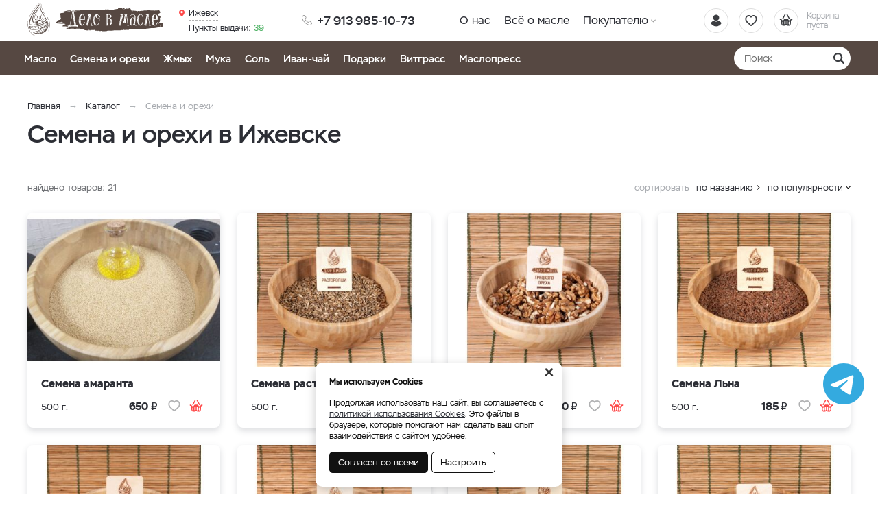

--- FILE ---
content_type: text/html; charset=UTF-8
request_url: https://delovmasle.ru/katalog/izevsk/semena-i-orehi
body_size: 7931
content:
    <!DOCTYPE html>
    <html lang="ru">
    <head>
        <meta charset="UTF-8">
        <meta name="viewport" content="width=device-width, initial-scale=1.0">
        <meta name="format-detection" content="telephone=no"/>
        <link rel="icon" type="image/png" href="/img/favicon.png" />

        <meta name='yandex-verification' content='fc2798691d574666'/>
        <meta name='google-site-verification' content='V16j7J9kNTF8uOAGFRWRn3dUX6qVyoGgw3s9ltbSPtM'>
        <meta name="csrf-param" content="_csrf">
<meta name="csrf-token" content="tgh28eLkpGCtH9SQY4moBDr03q1vPuutUa3bORnG6uzRPQTcjILcCMt84eMysf5nVZOH3DZ3p-c1m41MdLOunQ==">
        <title>Семена и орехи купить в Ижевске | Дело в масле</title>
        <meta name="keywords" content="">
<meta name="description" content="Семена и орехи купить в Ижевске с доставкой в интернет-магазине Дело в масле - delovmasle.ru">
<link href="https://delovmasle.ru/katalog/izevsk/semena-i-orehi" rel="canonical">
<link href="/assets/2b2dd19/jquery.fancybox.min.css?v=1552331228" rel="stylesheet">
<link href="/css/style.min.css?v=1748925453" rel="stylesheet">
                	<!-- Yandex.Metrika counter -->
<script type="text/javascript" >
   (function(m,e,t,r,i,k,a){m[i]=m[i]||function(){(m[i].a=m[i].a||[]).push(arguments)};
   m[i].l=1*new Date();k=e.createElement(t),a=e.getElementsByTagName(t)[0],k.async=1,k.src=r,a.parentNode.insertBefore(k,a)})
   (window, document, "script", "https://mc.yandex.ru/metrika/tag.js", "ym");

   ym(86983464, "init", {
        clickmap:true,
        trackLinks:true,
        accurateTrackBounce:true
   });
</script>
<noscript><div><img src="https://mc.yandex.ru/watch/86983464" style="position:absolute; left:-9999px;" alt="" /></div></noscript>
<!-- /Yandex.Metrika counter -->

<script
    type="text/javascript"
    src="https://pyrus.com/js/webwidget?id=j068c6JSVSZPAnOCzI-BNmrqzBGekBwvGY5B1hptQWCDPZjFStKWFQimV-3amIUtXZReai4EGHaQ7Dgrqd1Pfnq9nDBsRmik9CcQs1N2BQYWJB7Tp3dKhrTLkbiqN-ODpMOpjg%3D%3D"
    async=true>
</script>                
    </head>
    <body>

    
    <script>            function setFavoritesQnt(qnt) {
                var cart = $('a#fav-cnt'); 
                if (qnt > 0) {
                    cart.addClass('active');
                    cart.attr('href', '/user/favorites');
                    cart.html("<i></i><sup>"+qnt+"</sup>");
                } else {
                    cart.removeClass('active');
                    cart.attr('href', null);
                    cart.html("<i></i>");
                }
            }
            function setCartPrice(price) {
                $('a#cart div span').html(price+' <b class="rub">₽</b>');
            }
            function setCartQnt(qnt) {
                var cart = $('a#cart'); 
                if (qnt > 0) {
                    cart.addClass('active');
                    cart.attr('href', '/cart');
                } else {
                    cart.removeClass('active');
                    cart.attr('href', null);
                }
                cart.find('sup').html(qnt);
            }</script>
    <div class="wrapper">
        <header class="header">
            
<div class="header__main">
    <div class="container">
        <div class="logo">
            <a href="/" class="logo__img"></a>
        </div>
        <div class="phone-main">
            <a href="tel:+7 913 985-10-73" class="tel"><span>+7 913 985-10-73</span></a>
        </div>
        <div class="user-nav">
            <a href="/user/orders"
               title="Вход / регистрация"
               class="user-nav__link user-nav__link_login ">
                <i></i>            </a>
            <a id="fav-cnt" class="user-nav__link user-nav__link_favorites" title="Избранное"><i></i></a>            
<a class="user-nav__link user-nav__link_cart" id="cart">
    <i></i>
    <div>Корзина <br>пуста</div>
</a>        </div>
        <button class="btn-nav-open" type="button"><i></i><i></i><i></i></button>
    </div>
</div>

<button type="button" class="btn-nav-close"><i>×</i></button>
<div class="header__nav">
    <div class="container">
        <div class="header-city">
            <a class="select-city-link fancybox fancybox-ajax" href="/cities" data-href="/ajax/geolocation/cities"><span>Ижевск</span></a>            <br>
                            <a href="/warehouse" class="warehouses-link">
                    <span>Пункты выдачи:</span> 39                </a>
                    </div>
                    <a class="header__nav-catalog-link" href="https://delovmasle.ru/katalog/izevsk">Каталог</a>
                
<nav class="header__nav-menu">
            <ul>
<li class="">
<a href="https://delovmasle.ru/o-nas">О нас</a></li>
<li class="">
<a href="https://delovmasle.ru/blog">Всё о масле</a></li>
<li class="has-dropdown">
<a href="https://delovmasle.ru/pokupatelu">Покупателю</a><ul>
<li class="">
<a href="https://delovmasle.ru/pokupatelu/maslo-v-podarok">Масло в подарок</a></li>
<li class="">
<a href="https://delovmasle.ru/pokupatelu/kak-zakazat">Как заказать</a></li>
<li class="">
<a href="https://delovmasle.ru/pokupatelu/contact">Контакты</a></li>
</ul>
</li>
</ul>
    </nav>    </div>
</div>

<div class="catalog-nav">
    <div class="container">
        <button class="btn-search-open" type="button"></button>
        <div class="search">
            <button class="btn-search-close" type="button">×</button>
            <form action="/search/catalog" method="get" id="search-form">
                <div class="search__group">
                    <input name="q" type="search" class="form-control search__input" placeholder="Поиск" value="">
                    <button class="btn search__btn" type="button" onclick="searchAction();"><i></i></button>
                </div>
            </form>
        </div>
        <button type="button" class="btn btn-cat-toggle">Каталог товаров<i></i></button>
        
    <ul class="catalog-nav__menu">
<li>
<a href="https://delovmasle.ru/katalog/izevsk/maslo">Масло</a></li>
<li>
<a href="https://delovmasle.ru/katalog/izevsk/semena-i-orehi">Семена и орехи</a></li>
<li>
<a href="https://delovmasle.ru/katalog/izevsk/zmyh">Жмых</a></li>
<li>
<a href="https://delovmasle.ru/katalog/izevsk/muka">Мука</a></li>
<li>
<a href="https://delovmasle.ru/katalog/izevsk/sol">Соль </a></li>
<li>
<a href="https://delovmasle.ru/katalog/izevsk/ivan-caj">Иван-чай</a></li>
<li>
<a href="https://delovmasle.ru/katalog/izevsk/podarki">Подарки</a></li>
<li>
<a href="https://delovmasle.ru/katalog/izevsk/vitgrass">Витграсс</a></li>
<li>
<a href="https://delovmasle.ru/katalog/izevsk/maslopress">Маслопресс</a></li>
</ul>
        
    </div>
</div>
        </header>
        <section class="content-wrapper">
            <div class="page-content clearfix">
                                
<div class="page-head">
    <div class="container">
        <ol class="breadcrumb"><li><a href="/">Главная</a></li>
<li><a href="https://delovmasle.ru/katalog/izevsk" data-pjax="0">Каталог</a></li>
<li><span>Семена и орехи</span></li>
</ol>        <h1>Семена и орехи в Ижевске</h1>
            </div>
</div>

<div id="p0" class="container content-block catalog-wrapper" data-pjax-container="" data-pjax-push-state data-pjax-timeout="5000">
    <div id="w0" class="catalog">
                <div class="catalog__controls">
                    <div class="catalog__summary">найдено товаров: <div class="summary">21 </div></div>
                    <div class="catalog__sorter">
                        <button class="btn catalog__sorter-btn" type="button">сортировать</button>
                        <div class="catalog__sorter-list">
                            <a href="/katalog/izevsk/semena-i-orehi?sort=title" rel="nofollow" data-sort="title">по названию</a>
<a class="catalog__sorter-desc desc" href="/katalog/izevsk/semena-i-orehi?sort=product.indexby" rel="nofollow" data-sort="product.indexby">по популярности</a>
                        </div>
                    </div>
                </div>
                <div class="catalog-tiles">
                    
<div class="item item_tile">
    <div class="item__wrapper">
        <a href="https://delovmasle.ru/katalog/semena-i-orehi/semena-amaranta" class="item__main" data-pjax="0">
            <div class="product-status">
                                                            </div>           
            <div class="item__img img-lazy">
                <img data-lazy="https://delovmasle.ru/upload/thumbs/cat_item/productimage/image/whatsapp-image-2023-02-28-at-012737_63fd612ee6678.jpeg" class="img-responsive">
            </div>
            <div class="item__info">
                <div class="item__title">Семена амаранта</div>
            </div>
        </a>
        <div class="item__offers">            
            
    <div class="item__offer">
        <div class="item__offer-title">500 г.</div>
        <div class="item__offer-price">
            <div class="product-price">
                                                                                <span>650 <b class="rub">₽</b></span>
                                                </div>
        </div>
        <div class="item__offer-btns">
            <div class="product-btn">
                <button type="button" class="product-btn__favorites fancybox fancybox-ajax" title="В избранное" data-href="/ajax/favorites?id=353"><i></i></button>                                                            <button type="button" class="product-btn__cart fancybox fancybox-ajax" title="Добавить в корзину" data-href="/ajax/cart?id=353"><i></i></button>                                                </div>
        </div>
    </div>
        </div>
                
    </div>
    <div class="track-data hidden" data-info='{"id":324,"name":"Семена амаранта","price":0,"category":"Семена и орехи","list":"Catalog","position":1}'>
    </div>
</div>

<div class="item item_tile">
    <div class="item__wrapper">
        <a href="https://delovmasle.ru/katalog/semena-i-orehi/semena-rastoropsi" class="item__main" data-pjax="0">
            <div class="product-status">
                                                            </div>           
            <div class="item__img img-lazy">
                <img data-lazy="https://delovmasle.ru/upload/thumbs/cat_item/productimage/image/dsc0714-kopia_635d0b73ca2bc.jpg" class="img-responsive">
            </div>
            <div class="item__info">
                <div class="item__title">Семена расторопши</div>
            </div>
        </a>
        <div class="item__offers">            
            
    <div class="item__offer">
        <div class="item__offer-title">500 г.</div>
        <div class="item__offer-price">
            <div class="product-price">
                                                                                <span>140 <b class="rub">₽</b></span>
                                                </div>
        </div>
        <div class="item__offer-btns">
            <div class="product-btn">
                <button type="button" class="product-btn__favorites fancybox fancybox-ajax" title="В избранное" data-href="/ajax/favorites?id=228"><i></i></button>                                                            <button type="button" class="product-btn__cart fancybox fancybox-ajax" title="Добавить в корзину" data-href="/ajax/cart?id=228"><i></i></button>                                                </div>
        </div>
    </div>
        </div>
                
    </div>
    <div class="track-data hidden" data-info='{"id":227,"name":"Семена расторопши","price":0,"category":"Семена и орехи","list":"Catalog","position":2}'>
    </div>
</div>

<div class="item item_tile">
    <div class="item__wrapper">
        <a href="https://delovmasle.ru/katalog/semena-i-orehi/greckij-oreh" class="item__main" data-pjax="0">
            <div class="product-status">
                                                            </div>           
            <div class="item__img img-lazy">
                <img data-lazy="https://delovmasle.ru/upload/thumbs/cat_item/productimage/image/dsc0760-kopia_635d0c0b117aa.jpg" class="img-responsive">
            </div>
            <div class="item__info">
                <div class="item__title">Грецкий орех</div>
            </div>
        </a>
        <div class="item__offers">            
            
    <div class="item__offer">
        <div class="item__offer-title">500 г.</div>
        <div class="item__offer-price">
            <div class="product-price">
                                                                                <span>1 100 <b class="rub">₽</b></span>
                                                </div>
        </div>
        <div class="item__offer-btns">
            <div class="product-btn">
                <button type="button" class="product-btn__favorites fancybox fancybox-ajax" title="В избранное" data-href="/ajax/favorites?id=231"><i></i></button>                                                            <button type="button" class="product-btn__cart fancybox fancybox-ajax" title="Добавить в корзину" data-href="/ajax/cart?id=231"><i></i></button>                                                </div>
        </div>
    </div>
        </div>
                
    </div>
    <div class="track-data hidden" data-info='{"id":230,"name":"Грецкий орех","price":0,"category":"Семена и орехи","list":"Catalog","position":3}'>
    </div>
</div>

<div class="item item_tile">
    <div class="item__wrapper">
        <a href="https://delovmasle.ru/katalog/semena-i-orehi/semena-lna" class="item__main" data-pjax="0">
            <div class="product-status">
                                                            </div>           
            <div class="item__img img-lazy">
                <img data-lazy="https://delovmasle.ru/upload/thumbs/cat_item/productimage/image/dsc0720-kopia_635d0b9f93232.jpg" class="img-responsive">
            </div>
            <div class="item__info">
                <div class="item__title">Семена Льна</div>
            </div>
        </a>
        <div class="item__offers">            
            
    <div class="item__offer">
        <div class="item__offer-title">500 г.</div>
        <div class="item__offer-price">
            <div class="product-price">
                                                                                <span>185 <b class="rub">₽</b></span>
                                                </div>
        </div>
        <div class="item__offer-btns">
            <div class="product-btn">
                <button type="button" class="product-btn__favorites fancybox fancybox-ajax" title="В избранное" data-href="/ajax/favorites?id=233"><i></i></button>                                                            <button type="button" class="product-btn__cart fancybox fancybox-ajax" title="Добавить в корзину" data-href="/ajax/cart?id=233"><i></i></button>                                                </div>
        </div>
    </div>
        </div>
                
    </div>
    <div class="track-data hidden" data-info='{"id":232,"name":"Семена Льна","price":0,"category":"Семена и орехи","list":"Catalog","position":4}'>
    </div>
</div>

<div class="item item_tile">
    <div class="item__wrapper">
        <a href="https://delovmasle.ru/katalog/semena-i-orehi/adra-konopli" class="item__main" data-pjax="0">
            <div class="product-status">
                                                            </div>           
            <div class="item__img img-lazy">
                <img data-lazy="https://delovmasle.ru/upload/thumbs/cat_item/productimage/image/dsc0724-kopia_635d0ba3a6b1e.jpg" class="img-responsive">
            </div>
            <div class="item__info">
                <div class="item__title">Ядра конопли</div>
            </div>
        </a>
        <div class="item__offers">            
            
    <div class="item__offer">
        <div class="item__offer-title">500 г.</div>
        <div class="item__offer-price">
            <div class="product-price">
                                                                                <span>450 <b class="rub">₽</b></span>
                                                </div>
        </div>
        <div class="item__offer-btns">
            <div class="product-btn">
                <button type="button" class="product-btn__favorites fancybox fancybox-ajax" title="В избранное" data-href="/ajax/favorites?id=235"><i></i></button>                                                            <button type="button" class="product-btn__cart fancybox fancybox-ajax" title="Добавить в корзину" data-href="/ajax/cart?id=235"><i></i></button>                                                </div>
        </div>
    </div>
        </div>
                
    </div>
    <div class="track-data hidden" data-info='{"id":234,"name":"Ядра конопли","price":0,"category":"Семена и орехи","list":"Catalog","position":5}'>
    </div>
</div>

<div class="item item_tile">
    <div class="item__wrapper">
        <a href="https://delovmasle.ru/katalog/semena-i-orehi/tykvennye-semecki" class="item__main" data-pjax="0">
            <div class="product-status">
                                                            </div>           
            <div class="item__img img-lazy">
                <img data-lazy="https://delovmasle.ru/upload/thumbs/cat_item/productimage/image/dsc0730-kopia_635d0bc10eef1.jpg" class="img-responsive">
            </div>
            <div class="item__info">
                <div class="item__title">Тыквенные семечки</div>
            </div>
        </a>
        <div class="item__offers">            
            
    <div class="item__offer">
        <div class="item__offer-title">500 г.</div>
        <div class="item__offer-price">
            <div class="product-price">
                                                                                <span>750 <b class="rub">₽</b></span>
                                                </div>
        </div>
        <div class="item__offer-btns">
            <div class="product-btn">
                <button type="button" class="product-btn__favorites fancybox fancybox-ajax" title="В избранное" data-href="/ajax/favorites?id=237"><i></i></button>                                                            <button type="button" class="product-btn__cart fancybox fancybox-ajax" title="Добавить в корзину" data-href="/ajax/cart?id=237"><i></i></button>                                                </div>
        </div>
    </div>
        </div>
                
    </div>
    <div class="track-data hidden" data-info='{"id":236,"name":"Тыквенные семечки","price":0,"category":"Семена и орехи","list":"Catalog","position":6}'>
    </div>
</div>

<div class="item item_tile">
    <div class="item__wrapper">
        <a href="https://delovmasle.ru/katalog/semena-i-orehi/kedrovyj-oreh" class="item__main" data-pjax="0">
            <div class="product-status">
                                                            </div>           
            <div class="item__img img-lazy">
                <img data-lazy="https://delovmasle.ru/upload/thumbs/cat_item/productimage/image/dsc0731-kopia_635d0bc7f19d6.jpg" class="img-responsive">
            </div>
            <div class="item__info">
                <div class="item__title">Кедровый Орех</div>
            </div>
        </a>
        <div class="item__offers">            
            
    <div class="item__offer">
        <div class="item__offer-title">500 г.</div>
        <div class="item__offer-price">
            <div class="product-price">
                                                                                <span>950 <b class="rub">₽</b></span>
                                                </div>
        </div>
        <div class="item__offer-btns">
            <div class="product-btn">
                <button type="button" class="product-btn__favorites fancybox fancybox-ajax" title="В избранное" data-href="/ajax/favorites?id=239"><i></i></button>                                                            <button type="button" class="product-btn__cart fancybox fancybox-ajax" title="Добавить в корзину" data-href="/ajax/cart?id=239"><i></i></button>                                                </div>
        </div>
    </div>
        </div>
                
    </div>
    <div class="track-data hidden" data-info='{"id":238,"name":"Кедровый Орех","price":0,"category":"Семена и орехи","list":"Catalog","position":7}'>
    </div>
</div>

<div class="item item_tile">
    <div class="item__wrapper">
        <a href="https://delovmasle.ru/katalog/semena-i-orehi/semena-cia" class="item__main" data-pjax="0">
            <div class="product-status">
                                                            </div>           
            <div class="item__img img-lazy">
                <img data-lazy="https://delovmasle.ru/upload/thumbs/cat_item/productimage/image/dsc0739-kopia_635d0be41793a.jpg" class="img-responsive">
            </div>
            <div class="item__info">
                <div class="item__title">Семена чиа</div>
            </div>
        </a>
        <div class="item__offers">            
            
    <div class="item__offer">
        <div class="item__offer-title">500 г.</div>
        <div class="item__offer-price">
            <div class="product-price">
                                                                                <span>690 <b class="rub">₽</b></span>
                                                </div>
        </div>
        <div class="item__offer-btns">
            <div class="product-btn">
                <button type="button" class="product-btn__favorites fancybox fancybox-ajax" title="В избранное" data-href="/ajax/favorites?id=241"><i></i></button>                                                            <button type="button" class="product-btn__cart fancybox fancybox-ajax" title="Добавить в корзину" data-href="/ajax/cart?id=241"><i></i></button>                                                </div>
        </div>
    </div>
        </div>
                
    </div>
    <div class="track-data hidden" data-info='{"id":240,"name":"Семена чиа","price":0,"category":"Семена и орехи","list":"Catalog","position":8}'>
    </div>
</div>

<div class="item item_tile">
    <div class="item__wrapper">
        <a href="https://delovmasle.ru/katalog/semena-i-orehi/mindal-ocisennyj" class="item__main" data-pjax="0">
            <div class="product-status">
                                                            </div>           
            <div class="item__img img-lazy">
                <img data-lazy="https://delovmasle.ru/upload/thumbs/cat_item/productimage/image/dsc0697-kopia_635d0b4f6d699.jpg" class="img-responsive">
            </div>
            <div class="item__info">
                <div class="item__title">Миндаль очищенный</div>
            </div>
        </a>
        <div class="item__offers">            
            
    <div class="item__offer">
        <div class="item__offer-title">500 г.</div>
        <div class="item__offer-price">
            <div class="product-price">
                                                                                <span>650 <b class="rub">₽</b></span>
                                                </div>
        </div>
        <div class="item__offer-btns">
            <div class="product-btn">
                <button type="button" class="product-btn__favorites fancybox fancybox-ajax" title="В избранное" data-href="/ajax/favorites?id=243"><i></i></button>                                                            <button type="button" class="product-btn__cart fancybox fancybox-ajax" title="Добавить в корзину" data-href="/ajax/cart?id=243"><i></i></button>                                                </div>
        </div>
    </div>
        </div>
                
    </div>
    <div class="track-data hidden" data-info='{"id":242,"name":"Миндаль очищенный","price":0,"category":"Семена и орехи","list":"Catalog","position":9}'>
    </div>
</div>

<div class="item item_tile">
    <div class="item__wrapper">
        <a href="https://delovmasle.ru/katalog/semena-i-orehi/semecki-podsolnecnika" class="item__main" data-pjax="0">
            <div class="product-status">
                                                            </div>           
            <div class="item__img img-lazy">
                <img data-lazy="https://delovmasle.ru/upload/thumbs/cat_item/productimage/image/dsc0747-kopia_635d0bf1caae7.jpg" class="img-responsive">
            </div>
            <div class="item__info">
                <div class="item__title">Семечки подсолнечника</div>
            </div>
        </a>
        <div class="item__offers">            
            
    <div class="item__offer">
        <div class="item__offer-title">500 г.</div>
        <div class="item__offer-price">
            <div class="product-price">
                                                                                <span>120 <b class="rub">₽</b></span>
                                                </div>
        </div>
        <div class="item__offer-btns">
            <div class="product-btn">
                <button type="button" class="product-btn__favorites fancybox fancybox-ajax" title="В избранное" data-href="/ajax/favorites?id=245"><i></i></button>                                                            <button type="button" class="product-btn__cart fancybox fancybox-ajax" title="Добавить в корзину" data-href="/ajax/cart?id=245"><i></i></button>                                                </div>
        </div>
    </div>
        </div>
                
    </div>
    <div class="track-data hidden" data-info='{"id":244,"name":"Семечки подсолнечника","price":0,"category":"Семена и орехи","list":"Catalog","position":10}'>
    </div>
</div>

<div class="item item_tile">
    <div class="item__wrapper">
        <a href="https://delovmasle.ru/katalog/semena-i-orehi/semena-belogo-kunzuta" class="item__main" data-pjax="0">
            <div class="product-status">
                                                            </div>           
            <div class="item__img img-lazy">
                <img data-lazy="https://delovmasle.ru/upload/thumbs/cat_item/productimage/image/dsc0787-kopia_635d0c373758d.jpg" class="img-responsive">
            </div>
            <div class="item__info">
                <div class="item__title">Семена белого кунжута</div>
            </div>
        </a>
        <div class="item__offers">            
            
    <div class="item__offer">
        <div class="item__offer-title">500 г.</div>
        <div class="item__offer-price">
            <div class="product-price">
                                                                                <span>290 <b class="rub">₽</b></span>
                                                </div>
        </div>
        <div class="item__offer-btns">
            <div class="product-btn">
                <button type="button" class="product-btn__favorites fancybox fancybox-ajax" title="В избранное" data-href="/ajax/favorites?id=269"><i></i></button>                                                            <button type="button" class="product-btn__cart fancybox fancybox-ajax" title="Добавить в корзину" data-href="/ajax/cart?id=269"><i></i></button>                                                </div>
        </div>
    </div>
        </div>
                
    </div>
    <div class="track-data hidden" data-info='{"id":246,"name":"Семена белого кунжута","price":0,"category":"Семена и орехи","list":"Catalog","position":11}'>
    </div>
</div>

<div class="item item_tile">
    <div class="item__wrapper">
        <a href="https://delovmasle.ru/katalog/semena-i-orehi/kokosovaa-struzka" class="item__main" data-pjax="0">
            <div class="product-status">
                                                            </div>           
            <div class="item__img img-lazy">
                <img data-lazy="https://delovmasle.ru/upload/thumbs/cat_item/productimage/image/dsc0711-2-kopia_635d0b52e365d.jpg" class="img-responsive">
            </div>
            <div class="item__info">
                <div class="item__title">Кокосовая стружка</div>
            </div>
        </a>
        <div class="item__offers">            
            
    <div class="item__offer">
        <div class="item__offer-title">500 г.</div>
        <div class="item__offer-price">
            <div class="product-price">
                                                                                <span>285 <b class="rub">₽</b></span>
                                                </div>
        </div>
        <div class="item__offer-btns">
            <div class="product-btn">
                <button type="button" class="product-btn__favorites fancybox fancybox-ajax" title="В избранное" data-href="/ajax/favorites?id=248"><i></i></button>                                                            <button type="button" class="product-btn__cart fancybox fancybox-ajax" title="Добавить в корзину" data-href="/ajax/cart?id=248"><i></i></button>                                                </div>
        </div>
    </div>
        </div>
                
    </div>
    <div class="track-data hidden" data-info='{"id":247,"name":"Кокосовая стружка","price":0,"category":"Семена и орехи","list":"Catalog","position":12}'>
    </div>
</div>

<div class="item item_tile">
    <div class="item__wrapper">
        <a href="https://delovmasle.ru/katalog/semena-i-orehi/semena-cernogo-kunzuta" class="item__main" data-pjax="0">
            <div class="product-status">
                                                            </div>           
            <div class="item__img img-lazy">
                <img data-lazy="https://delovmasle.ru/upload/thumbs/cat_item/productimage/image/dsc0786-kopia_635d0c2d335f2.jpg" class="img-responsive">
            </div>
            <div class="item__info">
                <div class="item__title">Семена черного кунжута</div>
            </div>
        </a>
        <div class="item__offers">            
            
    <div class="item__offer">
        <div class="item__offer-title">500 г.</div>
        <div class="item__offer-price">
            <div class="product-price">
                                                                                <span>250 <b class="rub">₽</b></span>
                                                </div>
        </div>
        <div class="item__offer-btns">
            <div class="product-btn">
                <button type="button" class="product-btn__favorites fancybox fancybox-ajax" title="В избранное" data-href="/ajax/favorites?id=229"><i></i></button>                                                            <button type="button" class="product-btn__cart fancybox fancybox-ajax" title="Добавить в корзину" data-href="/ajax/cart?id=229"><i></i></button>                                                </div>
        </div>
    </div>
        </div>
                
    </div>
    <div class="track-data hidden" data-info='{"id":226,"name":"Семена черного кунжута","price":0,"category":"Семена и орехи","list":"Catalog","position":13}'>
    </div>
</div>

<div class="item item_tile">
    <div class="item__wrapper">
        <a href="https://delovmasle.ru/katalog/semena-i-orehi/funduk" class="item__main" data-pjax="0">
            <div class="product-status">
                                                            </div>           
            <div class="item__img img-lazy">
                <img data-lazy="/img/no-img/item-tile_215x215_no-img.jpg" class="img-responsive">
            </div>
            <div class="item__info">
                <div class="item__title">Фундук</div>
            </div>
        </a>
        <div class="item__offers">            
            
    <div class="item__offer">
        <div class="item__offer-title">500 г.</div>
        <div class="item__offer-price">
            <div class="product-price">
                                                                                <span>1 000 <b class="rub">₽</b></span>
                                                </div>
        </div>
        <div class="item__offer-btns">
            <div class="product-btn">
                <button type="button" class="product-btn__favorites fancybox fancybox-ajax" title="В избранное" data-href="/ajax/favorites?id=252"><i></i></button>                                                            <button type="button" class="product-btn__cart fancybox fancybox-ajax" title="Добавить в корзину" data-href="/ajax/cart?id=252"><i></i></button>                                                </div>
        </div>
    </div>
        </div>
                
    </div>
    <div class="track-data hidden" data-info='{"id":251,"name":"Фундук","price":0,"category":"Семена и орехи","list":"Catalog","position":14}'>
    </div>
</div>

<div class="item item_tile">
    <div class="item__wrapper">
        <a href="https://delovmasle.ru/katalog/semena-i-orehi/abrikosovye-adra" class="item__main" data-pjax="0">
            <div class="product-status">
                                                            </div>           
            <div class="item__img img-lazy">
                <img data-lazy="https://delovmasle.ru/upload/thumbs/cat_item/productimage/image/dsc0718-kopia_635d0b790a512.jpg" class="img-responsive">
            </div>
            <div class="item__info">
                <div class="item__title">Абрикосовые ядра</div>
            </div>
        </a>
        <div class="item__offers">            
            
    <div class="item__offer">
        <div class="item__offer-title">500 г.</div>
        <div class="item__offer-price">
            <div class="product-price">
                                                                                <span>250 <b class="rub">₽</b></span>
                                                </div>
        </div>
        <div class="item__offer-btns">
            <div class="product-btn">
                <button type="button" class="product-btn__favorites fancybox fancybox-ajax" title="В избранное" data-href="/ajax/favorites?id=254"><i></i></button>                                                            <button type="button" class="product-btn__cart fancybox fancybox-ajax" title="Добавить в корзину" data-href="/ajax/cart?id=254"><i></i></button>                                                </div>
        </div>
    </div>
        </div>
                
    </div>
    <div class="track-data hidden" data-info='{"id":253,"name":"Абрикосовые ядра","price":0,"category":"Семена и орехи","list":"Catalog","position":15}'>
    </div>
</div>

<div class="item item_tile">
    <div class="item__wrapper">
        <a href="https://delovmasle.ru/katalog/semena-i-orehi/cemena-cernogo-tmina" class="item__main" data-pjax="0">
            <div class="product-status">
                                                            </div>           
            <div class="item__img img-lazy">
                <img data-lazy="https://delovmasle.ru/upload/thumbs/cat_item/productimage/image/dsc0767-kopia_635d0c3e15007.jpg" class="img-responsive">
            </div>
            <div class="item__info">
                <div class="item__title">Cемена Черного Тмина</div>
            </div>
        </a>
        <div class="item__offers">            
            
    <div class="item__offer">
        <div class="item__offer-title">500 г.</div>
        <div class="item__offer-price">
            <div class="product-price">
                                                                                <span>800 <b class="rub">₽</b></span>
                                                </div>
        </div>
        <div class="item__offer-btns">
            <div class="product-btn">
                <button type="button" class="product-btn__favorites fancybox fancybox-ajax" title="В избранное" data-href="/ajax/favorites?id=256"><i></i></button>                                                            <button type="button" class="product-btn__cart fancybox fancybox-ajax" title="Добавить в корзину" data-href="/ajax/cart?id=256"><i></i></button>                                                </div>
        </div>
    </div>
        </div>
                
    </div>
    <div class="track-data hidden" data-info='{"id":255,"name":"Cемена Черного Тмина","price":0,"category":"Семена и орехи","list":"Catalog","position":16}'>
    </div>
</div>

<div class="item item_tile">
    <div class="item__wrapper">
        <a href="https://delovmasle.ru/katalog/semena-i-orehi/semena-amaranta-cernogo" class="item__main" data-pjax="0">
            <div class="product-status">
                                                            </div>           
            <div class="item__img img-lazy">
                <img data-lazy="https://delovmasle.ru/upload/thumbs/cat_item/productimage/image/dsc0780-kopia_635d11d5842e3.jpg" class="img-responsive">
            </div>
            <div class="item__info">
                <div class="item__title">Семена Амаранта Чёрного</div>
            </div>
        </a>
        <div class="item__offers">            
            
    <div class="item__offer">
        <div class="item__offer-title">500 г.</div>
        <div class="item__offer-price">
            <div class="product-price">
                                                                                <span>спец. цена</span>
                                                </div>
        </div>
        <div class="item__offer-btns">
            <div class="product-btn">
                <button type="button" class="product-btn__favorites fancybox fancybox-ajax" title="В избранное" data-href="/ajax/favorites?id=270"><i></i></button>                                                            <button type="button" class="product-btn__ask-price fancybox fancybox-ajax" title="Запросить цену" data-href="/ajax/askprice?product_id=270"><i></i></button>                                                </div>
        </div>
    </div>
        </div>
                
    </div>
    <div class="track-data hidden" data-info='{"id":268,"name":"Семена Амаранта Чёрного","price":0,"category":"Семена и орехи","list":"Catalog","position":17}'>
    </div>
</div>

<div class="item item_tile">
    <div class="item__wrapper">
        <a href="https://delovmasle.ru/katalog/semena-i-orehi/adra-fistaski" class="item__main" data-pjax="0">
            <div class="product-status">
                                                            </div>           
            <div class="item__img img-lazy">
                <img data-lazy="https://delovmasle.ru/upload/thumbs/cat_item/productimage/image/dsc0755-kopia_635d149c312b1.jpg" class="img-responsive">
            </div>
            <div class="item__info">
                <div class="item__title">Ядра фисташки</div>
            </div>
        </a>
        <div class="item__offers">            
            
    <div class="item__offer">
        <div class="item__offer-title">500 г.</div>
        <div class="item__offer-price">
            <div class="product-price">
                                                                                <span>1 300 <b class="rub">₽</b></span>
                                                </div>
        </div>
        <div class="item__offer-btns">
            <div class="product-btn">
                <button type="button" class="product-btn__favorites fancybox fancybox-ajax" title="В избранное" data-href="/ajax/favorites?id=292"><i></i></button>                                                            <button type="button" class="product-btn__cart fancybox fancybox-ajax" title="Добавить в корзину" data-href="/ajax/cart?id=292"><i></i></button>                                                </div>
        </div>
    </div>
        </div>
                
    </div>
    <div class="track-data hidden" data-info='{"id":271,"name":"Ядра фисташки","price":0,"category":"Семена и орехи","list":"Catalog","position":18}'>
    </div>
</div>

<div class="item item_tile">
    <div class="item__wrapper">
        <a href="https://delovmasle.ru/katalog/semena-i-orehi/semena-gorcicy" class="item__main" data-pjax="0">
            <div class="product-status">
                                                            </div>           
            <div class="item__img img-lazy">
                <img data-lazy="/img/no-img/item-tile_215x215_no-img.jpg" class="img-responsive">
            </div>
            <div class="item__info">
                <div class="item__title">Семена Горчицы</div>
            </div>
        </a>
        <div class="item__offers">            
            
    <div class="item__offer">
        <div class="item__offer-title">500 г.</div>
        <div class="item__offer-price">
            <div class="product-price">
                                                                                <span>190 <b class="rub">₽</b></span>
                                                </div>
        </div>
        <div class="item__offer-btns">
            <div class="product-btn">
                <button type="button" class="product-btn__favorites fancybox fancybox-ajax" title="В избранное" data-href="/ajax/favorites?id=294"><i></i></button>                                                            <button type="button" class="product-btn__cart fancybox fancybox-ajax" title="Добавить в корзину" data-href="/ajax/cart?id=294"><i></i></button>                                                </div>
        </div>
    </div>
        </div>
                
    </div>
    <div class="track-data hidden" data-info='{"id":293,"name":"Семена Горчицы","price":0,"category":"Семена и орехи","list":"Catalog","position":19}'>
    </div>
</div>

<div class="item item_tile">
    <div class="item__wrapper">
        <a href="https://delovmasle.ru/katalog/semena-i-orehi/semena-ryzika" class="item__main" data-pjax="0">
            <div class="product-status">
                                                            </div>           
            <div class="item__img img-lazy">
                <img data-lazy="/img/no-img/item-tile_215x215_no-img.jpg" class="img-responsive">
            </div>
            <div class="item__info">
                <div class="item__title">Семена рыжика</div>
            </div>
        </a>
        <div class="item__offers">            
            
    <div class="item__offer">
        <div class="item__offer-title">500 г.</div>
        <div class="item__offer-price">
            <div class="product-price">
                                                                                <span>150 <b class="rub">₽</b></span>
                                                </div>
        </div>
        <div class="item__offer-btns">
            <div class="product-btn">
                <button type="button" class="product-btn__favorites fancybox fancybox-ajax" title="В избранное" data-href="/ajax/favorites?id=298"><i></i></button>                                                            <button type="button" class="product-btn__cart fancybox fancybox-ajax" title="Добавить в корзину" data-href="/ajax/cart?id=298"><i></i></button>                                                </div>
        </div>
    </div>
        </div>
                
    </div>
    <div class="track-data hidden" data-info='{"id":296,"name":"Семена рыжика","price":0,"category":"Семена и орехи","list":"Catalog","position":20}'>
    </div>
</div>

<div class="item item_tile">
    <div class="item__wrapper">
        <a href="https://delovmasle.ru/katalog/semena-i-orehi/oreh-makadamia" class="item__main" data-pjax="0">
            <div class="product-status">
                                                            </div>           
            <div class="item__img img-lazy">
                <img data-lazy="/img/no-img/item-tile_215x215_no-img.jpg" class="img-responsive">
            </div>
            <div class="item__info">
                <div class="item__title">Орех макадамия</div>
            </div>
        </a>
        <div class="item__offers">            
            
    <div class="item__offer">
        <div class="item__offer-title">500 г.</div>
        <div class="item__offer-price">
            <div class="product-price">
                                                                                <span>спец. цена</span>
                                                </div>
        </div>
        <div class="item__offer-btns">
            <div class="product-btn">
                <button type="button" class="product-btn__favorites fancybox fancybox-ajax" title="В избранное" data-href="/ajax/favorites?id=250"><i></i></button>                                    <span class="product-status__icon product-status__icon_new">Продано</span>
                            </div>
        </div>
    </div>
        </div>
                
    </div>
    <div class="track-data hidden" data-info='{"id":249,"name":"Орех макадамия","price":0,"category":"Семена и орехи","list":"Catalog","position":21}'>
    </div>
</div>
                </div>
                
            </div>
</div>


<script type="application/ld+json">
    {"@context":"http://schema.org/","@type":"BreadcrumbList","itemListElement":[{"@type":"ListItem","position":1,"name":"Каталог","item":"https://delovmasle.ru/katalog/izevsk"}]}</script>

    <script>
        if (typeof fbq !== 'undefined') {
            fbq('trackCustom', 'ViewCategory', {
                content_name: 'Семена и орехи',
                content_category: 'Seedlings',
                content_ids: [
                                        '324',
                                        '227',
                                        '230',
                                        '232',
                                        '234',
                                        '236',
                                        '238',
                                        '240',
                                        '242',
                                        '244',
                                        '246',
                                        '247',
                                        '226',
                                        '251',
                                        '253',
                                        '255',
                                        '268',
                                        '271',
                                        '293',
                                        '296',
                                        '249',
                                    ],
                content_type: 'product'
            });
        }
    </script>

            </div>
            <footer class="footer">
                
<div class="footer__subscribe">
    <div class="container">
        <div class="footer__subscribe-block">
            <div class="footer__subscribe-form">
                <div class="footer__subscribe-title">Заказать обратный звонок</div>
                <form id="send-feedback-footer" action="/katalog/izevsk/semena-i-orehi" method="post">
<input type="hidden" name="_csrf" value="tgh28eLkpGCtH9SQY4moBDr03q1vPuutUa3bORnG6uzRPQTcjILcCMt84eMysf5nVZOH3DZ3p-c1m41MdLOunQ==">                    <div class="row row-pad-15">
                        <div class="col col-3 col-xs-1">
                            <div class="form-group field-feedback-name required">

<input type="text" id="feedback-name" class="form-control" name="Feedback[name]" maxlength="255" placeholder="Ваше имя" aria-required="true">

<div class="help-block"></div>
</div>                        </div>
                        <div class="col col-3 col-xs-1">
                            <div class="form-group field-feedback-phone">

<input type="text" id="feedback-phone" class="form-control" name="Feedback[phone]" maxlength="255" placeholder="Телефон">

<div class="help-block"></div>
</div>                        </div>
                        <div class="col col-3 col-xs-1">
                            <button type="submit" class="btn btn_red">Отправить</button>                        </div>
                    </div>
                </form>            </div>
        </div>
    </div>
</div>
<div class="footer__main">
    <div class="container">
        
<div class="footer__block">
    <div class="footer__block-title">Каталог</div>
    <ul class="footer__nav">
                    <li>
                <a href="https://delovmasle.ru/katalog/izevsk/maslo">
                    Масло                </a>
            </li>
                    <li>
                <a href="https://delovmasle.ru/katalog/izevsk/semena-i-orehi">
                    Семена и орехи                </a>
            </li>
                    <li>
                <a href="https://delovmasle.ru/katalog/izevsk/zmyh">
                    Жмых                </a>
            </li>
                    <li>
                <a href="https://delovmasle.ru/katalog/izevsk/muka">
                    Мука                </a>
            </li>
                    <li>
                <a href="https://delovmasle.ru/katalog/izevsk/sol">
                    Соль                 </a>
            </li>
                    <li>
                <a href="https://delovmasle.ru/katalog/izevsk/ivan-caj">
                    Иван-чай                </a>
            </li>
                    <li>
                <a href="https://delovmasle.ru/katalog/izevsk/podarki">
                    Подарки                </a>
            </li>
                    <li>
                <a href="https://delovmasle.ru/katalog/izevsk/vitgrass">
                    Витграсс                </a>
            </li>
                    <li>
                <a href="https://delovmasle.ru/katalog/izevsk/maslopress">
                    Маслопресс                </a>
            </li>
            </ul>
</div>
<div class="footer__block">
    <div class="footer__block-title">Покупателю</div>
    <ul class="footer__nav">
                    <li>
                <a href="https://delovmasle.ru/o-nas">
                    О нас                </a>
            </li>
                    <li>
                <a href="https://delovmasle.ru/blog">
                    Всё о масле                </a>
            </li>
                    <li>
                <a href="https://delovmasle.ru/pokupatelu">
                    Покупателю                </a>
            </li>
                    <li>
                <a href="https://delovmasle.ru/pokupatelu/maslo-v-podarok">
                    Масло в подарок                </a>
            </li>
                    <li>
                <a href="https://delovmasle.ru/pokupatelu/kak-zakazat">
                    Как заказать                </a>
            </li>
                    <li>
                <a href="https://delovmasle.ru/pokupatelu/contact">
                    Контакты                </a>
            </li>
                    <li>
                <a href="https://delovmasle.ru/fajly-cookie">
                    Файлы cookie                </a>
            </li>
                    <li>
                <a href="https://delovmasle.ru/politika-konfidencialnosti">
                    Политика конфиденциальности                </a>
            </li>
            </ul>
</div>
<div class="footer__block">
    <div class="footer__block-title">Контакты</div>
    <div class="phone-main">
        <a href="tel:+7 913 985-10-73" class="tel"><span>+7 913 985-10-73</span></a>
    </div>
    <div class="footer__contacts">
        <p><a href="mailto:info@delovmasle.ru">info@delovmasle.ru</a></p>
        <div class="footer__contacts-address">
            <p><a href="/cities">Доставка по России</a></p>
        </div>
    </div>
    </div>

    </div>
</div>
<div class="footer__bottom">
    <div class="container">
        <div class="footer__copyright">© 2026 Интернет-магазин "Дело в масле".</div>
        <div class="footer__pay-info">
            <span>Мы принимаем:</span>
            <img src="/img/icons_payment.png" alt="" class="img-responsive">
        </div>
        <div class="logo-aface">
            <i></i><a href="http://aface.ru" target="_blank" rel="nofollow">Разработка</a>&nbsp;&nbsp;|&nbsp;&nbsp;<a href="http://a.aface.ru" target="_blank" rel="nofollow">Веб-аналитика</a>
        </div>
    </div>
</div>

<div class="footer__mobile">
    <div class="footer__mobile-messenger">
        <a href="tel:+7 913 985-10-73" class="footer__mobile-messenger-btn footer__mobile-messenger-btn_phone"></a>
        <a href="mailto:info@delovmasle.ru"  class="footer__mobile-messenger-btn footer__mobile-messenger-btn_mail"></a>    
    </div>
    <div class="footer__mobile-city"></div>
</div>

            </footer>
        </section>
        <button type="button" class="btn-scroll-top" title="Наверх"><i></i></button>
        <a href="https://t.me/Delovmaslebot" class="btn-telegram" rel="nofollow" target="_blank" title="Задать вопрос в Telegram"></a>
    </div>
    
    <div class="cookie-info" style="display:none">
        <noindex>
            <a href="#" class="cookie-info__close">×</a>
            <p><strong>Мы используем Cookies</strong></p>
            <p>Продолжая использовать наш сайт, вы соглашаетесь с <a href="/fajly-cookie">политикой использования Cookies</a>. Это файлы в браузере, которые помогают нам сделать ваш опыт взаимодействия с сайтом удобнее.</p>
            <div class="cookie-info__options">
                <label>
                    <input type="checkbox" checked disabled>Обязательные
                </label>
                <label>
                    <input type="checkbox" checked>Аналитические
                </label>
                <label>
                    <input type="checkbox" checked>Маркетинговые
                </label>
                <div class="cookie-info__btns">
                    <button type="button" class="btn cookie-info__btn-agree">Согласен с выбранными</button>
                </div>
            </div>
            <div class="cookie-info__btns">
                <button type="button" class="btn cookie-info__btn-agree">Согласен со всеми</button>
                <button type="button" class="btn cookie-info__btn-options">Настроить</button>
            </div>
        </noindex>
    </div>    

    <script src="/assets/b3e90501/jquery.min.js?v=1693229950"></script>
<script src="/assets/44684abe/yii.js?v=1751010173"></script>
<script src="/assets/1a06039a/jquery.pjax.js?v=1667938013"></script>
<script src="/assets/2b2dd19/jquery.fancybox.min.js?v=1552331228"></script>
<script src="/js/scripts.js?v=1748925453"></script>
<script src="/js/cart.js?v=1639369947"></script>
<script src="/assets/44684abe/yii.activeForm.js?v=1751010173"></script>
<script>jQuery(function ($) {
jQuery(document).pjax("#p0 a", {"push":true,"replace":false,"timeout":5000,"scrollTo":false,"container":"#p0"});
jQuery(document).off("submit", "#p0 form[data-pjax]").on("submit", "#p0 form[data-pjax]", function (event) {jQuery.pjax.submit(event, {"push":true,"replace":false,"timeout":5000,"scrollTo":false,"container":"#p0"});});
// Selection links truncate
if ($('.selection-links-wrap').length && $(window).width() > 1023) {
    if ($('.selection-links').height() > 55) {
        $('.selection-links__btn').removeClass('hidden');
    } else {
        $('.selection-links-wrap').addClass('opened');
    }
}
$(document).on('click', '.selection-links__btn', function() {
    $('.selection-links-wrap').addClass('opened');
    $(this).addClass('hidden');
});

// Move articles to sidebar
function moveArticles() {
    if ($('.catalog-articles').length && $(window).width() > 1023) {
        var content = $('.catalog-articles .articles').html();
        $('.sidebar-filters').append('<div class="catalog-articles__list">'+ content +'</div>');
        LazyImgLoad();
    }
}
moveArticles();
$('.page-content #p0').on('pjax:success', function() {
	moveArticles();
});
jQuery('#send-feedback-footer').yiiActiveForm([{"id":"feedback-name","name":"name","container":".field-feedback-name","input":"#feedback-name","enableAjaxValidation":true},{"id":"feedback-phone","name":"phone","container":".field-feedback-phone","input":"#feedback-phone","enableAjaxValidation":true}], {"validationUrl":"\/ajax\/feedback\/validate?type=call"});
    $('form#send-feedback-footer').on('beforeSubmit', function(event, jqXHR, settings) {
        var form = $(this);
        if (form.find('.has-error').length) {
            return false;
        }
        $.ajax({
            url: '/ajax/feedback?type=call',
            type: 'post',
            data: form.serialize(),
            success: function(response) {
                OpenModal(response, 'inline');
            }
        });
        form[0].reset();
        return false;
    });
    
    //Add city on mobile
    var city_html = $('.header-city').html();
    $('.footer__mobile-city').html(city_html);
});</script>    </body>
    </html>



--- FILE ---
content_type: text/html; charset=utf-8
request_url: https://pyrus.com/webwidget/j068c6JSVSZPAnOCzI-BNmrqzBGekBwvGY5B1hptQWCDPZjFStKWFQimV-3amIUtXZReai4EGHaQ7Dgrqd1Pfnq9nDBsRmik9CcQs1N2BQYWJB7Tp3dKhrTLkbiqN-ODpMOpjg%253d%253d?&userName=&exf=%22%22&loc=%22%22
body_size: 901
content:
<!DOCTYPE html>
<html lang="en">
<head>
    <meta name="viewport" content="width=device-width" />
		<meta name="robots" content="noindex">
    <title></title>
		
<link id="fav" rel="icon" type="image/x-icon" href="/favicon.ico" />
<link rel="apple-touch-icon-precomposed" sizes="57x57" href="/images/favicon_114.png" />
<link rel="apple-touch-icon-precomposed" sizes="114x114" href="/images/favicon_114.png" />
<link rel="apple-touch-icon-precomposed" sizes="72x72" href="/images/favicon_114.png" />
<link rel="apple-touch-icon-precomposed" sizes="144x144" href="/images/favicon_114.png" />

    <link href="//cdn.pyrus.com/assets/web-widget/WebWidget.a123ca3222f05041aa32.css" rel="stylesheet" type="text/css"/>
    <link href="//cdn.pyrus.com/assets/client/RobotoFonts.30450a59e1958ea74b5a.css" rel="stylesheet" type="text/css"/>
    <script type="text/javascript">$Constants={"IsDebug":false,"IsTestEnvironment":false,"AuthorId":0,"InternalPersonId":0,"Locale":0,"ApiSign":"4O//9y0ncN5e+gQ=","AccountId":0,"PageType":0,"Env":0,"MaxInboxGroupsCount":0,"MaxInboxCounter":0,"FacebookAppId":0,"IsVirDPHost":false,"IsFormedAIHost":false,"PyrusWebWidgetId":"j068c6JSVSZPAnOCzI-BNmrqzBGekBwvGY5B1hptQWCDPZjFStKWFQimV-3amIUtXZReai4EGHaQ7Dgrqd1Pfnq9nDBsRmik9CcQs1N2BQYWJB7Tp3dKhrTLkbiqN-ODpMOpjg==","PyrusWebWidgetSocketUrl":"wss://bind.pyrus.com/webwidgetpush","IsDatacenter":false,"StartClientWithoutWaitingCache":false,"OrganizationInviteLinkExpireTimeInDays":0,"ProjectInviteLinkExpireTimeInDays":0,"HasKnowledgeBase":false,"FixSendingHiddenFields":false,"EnableCloudFilesInWebform":false,"HasEditSecuritySettingsRight":false,"MinPasswordLength":0,"Region":0,"NewFormFieldsInWebform":false,"WebWidgetDefaultOffset":15,"ServerScriptEnabled":false,"MaxAttachmentsInComment":0}</script>
</head>
<body style="font-family: WebChatFont, Roboto, arial, sans-serif;" class="webWidgetBody">
    <div id="pyrusWebWidgetHolder" class="pyrusWebWidgetContainer"></div>
    <script src="//cdn.pyrus.com/assets/web-widget/WebWidget.en-US.7f831718e8023b052bb1.js" type="text/javascript"></script><script src="//cdn.pyrus.com/assets/web-widget/WebWidget.a123ca3222f05041aa32.js" type="text/javascript"></script>
</body>
</html>


--- FILE ---
content_type: text/css
request_url: https://cdn.pyrus.com/assets/web-widget/WebWidget.a123ca3222f05041aa32.css
body_size: 22120
content:
:root{--font-family-system-ui:-apple-system,BlinkMacSystemFont,Segoe UI,Noto Sans,Helvetica Neue,Arial,sans-serif,Apple Color Emoji,Segoe UI Emoji;--font-family-mono:ui-monospace,Cascadia Mono,Segoe UI Mono,Liberation Mono,Menlo,Monaco,Consolas,monospace}:root{--menu-opened-width:190px;--slide-menu-height:80vh;--menu-item-height:26px;--left-menu-item-left-padding:20px;--left-menu-item-right-padding:15px;--h-header:40px;--row-height:40px;--row-compact-height:30px;--aside-padding:16px;--aside-padding-left:34px;--aside-width:263px;--modal-header-height:34px;--modal-header-height-compact:42px;--task-row-base-padding-right:10px;--task-reaction-button-width:150px;--new-task-dialog-height:min(90%,413px);--new-subtask-dialog-height:min(90%,443px);--z-prelayout:9999;--z-layout:10000;--z-slide-menu-open-button:10004;--z-fullscreen-content:10005;--z-notification:20009;--z-table-cell-popup:20010;--z-index-rbdnd-under-dragging:4999;--z-index-preview:10010;--z-index-modal-dialog:10011;--z-index-modal-dialog-top:20000;--z-index-modal-dialog-bottom:15000;--z-tooltip:100000;--z-index-loader:1000000;--z-index-task-row-interactive-item:1;--z-index-task-row-inner-interactive-item:2;--z-index-under-modals:calc(var(--z-index-modal-dialog-bottom) - 100);--z-index-cloud-file-picker:calc(var(--z-index-modal-dialog-top) + 100);--z-jump-button:14999;--z-index-widgets-page-header:10;--z-index-widgets-table-header:1;--z-index-widgets-table-pseudo-header:2;--z-index-widgets-table-page-header:3;--header1-font-size:20px;--header2-font-size:16px;--basic-font-size:14px;--sub-font-size:12px;--t-today-in-inbox-anim:0.25s;--t-today-in-inbox-left-menu-anim:0.25s;--today-in-inbox-spacer-height:40px;--trix-editor-with-toolbar-height:70px;--trix-editor-without-toolbar-height:113px;--trix-editor-padding:10px;--combobox-width:400px;--scroll-width:10px;--list-settings-panel-width:290px;--list-settings-panel-width-new:580px;--list-settings-panel-anim-open-time-and-fn:0.1s ease-out;--list-settings-panel-anim-close-time-and-fn:0.1s ease-out;--list-settings-panel-zindex:200;--knowledge-base-screen-width-s:1280px;--table-editor-header-height:31px;--padding-for-proper-margins:0.05px 0;--color-hover-button:rgba(0,140,140,.1);--field-font-size:16px;--field-line-height:24px;--description-font-size:14px;--description-line-height:20px;--item-field-height:40px;--field-space:30px;--width-wrapper:784px;--width-wrapper-small:1024px;--width-wrapper-medium:1200px;--width-wrapper-large:1400px;--animation-duration:750ms;--hierarchy-view-border:1px solid var(--color-page-border);--announcement-popup-arrow-size:10px;--announcement-popup-rounding:5px;--announcement-popup-min-height:80px;--single-line-height:26px;--button-big-height:40px;--button-big-padding:40px;--persons-column-width:300px;--persons-column-width-in-step:330px;--workflow-h-header:80px;--t-transition:0.25s}:root{--size-avatar-width:30px;--size-avatar-height:30px;--size-avatar-border-radius:4px;--size-avatar-shape-rounded-border-radius:8px;--shift-center-inline-start:-50%;--size-popup-menu-width:250px;--size-popup-menu-compensated-width:300px;--size-popup-menu-narrow-width:200px;--size-popup-menu-narrow-compensated-width:250px;--size-popup-menu-wide-width:310px;--size-popup-menu-wide-compensated-width:360px;--size-frozenMessage-height:30px;--size-SLAContent-indent:69px;--size-header-horizontal-padding:10px;--size-hide-sidebar-padding:35px;--size-hide-sidebar-negative-padding:-35px;--size-task-hide-sidebar-negative-padding:-50px;--size-knowledge-base-header-height:70px;--size-knowledge-base-header-side-padding:10px;--size-knowledge-base-sidebar-width:280px;--size-knowledge-base-sidebar-left-negative-offset:calc(var(--size-knowledge-base-sidebar-width)*-1);--size-knowledge-base-sidebar-left-negative-offset:calc(-1 * var(--size-knowledge-base-sidebar-width));--size-knowledge-base-structure-card-vertical-padding:6px;--size-knowledge-base-structure-column-top-card-width:250px;--size-knowledge-base-structure-card-border-radius:2px;--size-knowledge-base-structure-card-content-min-height:6px;--size-knowledge-base-structure-nested-card-left-gap:16px;--size-knowledge-base-structure-columns-separator-width:24px;--size-knowledge-base-editor-content-max-width:80ch;--size-knowledge-base-editor-content-wide-max-width:200ch;--size-knowledge-base-editor-max-width:calc(var(--size-knowledge-base-editor-content-max-width) + var(--size-knowledge-base-editor-side-padding)*2);--size-knowledge-base-editor-max-width:calc(var(--size-knowledge-base-editor-content-max-width) + calc(2 * var(--size-knowledge-base-editor-side-padding)));--size-knowledge-base-editor-wide-max-width:calc(var(--size-knowledge-base-editor-content-wide-max-width) + var(--size-knowledge-base-editor-side-padding)*2);--size-knowledge-base-editor-wide-max-width:calc(var(--size-knowledge-base-editor-content-wide-max-width) + calc(2 * var(--size-knowledge-base-editor-side-padding)));--size-knowledge-base-editor-content-min-width:40ch;--size-knowledge-base-editor-min-width:calc(var(--size-knowledge-base-editor-content-min-width) + var(--size-knowledge-base-editor-side-padding)*2);--size-knowledge-base-editor-min-width:calc(var(--size-knowledge-base-editor-content-min-width) + calc(2 * var(--size-knowledge-base-editor-side-padding)));--size-knowledge-base-editor-flex-width:minmax(var(--size-knowledge-base-editor-min-width),var(--size-knowledge-base-editor-max-width));--size-knowledge-base-editor-wide-flex-width:minmax(var(--size-knowledge-base-editor-min-width),var(--size-knowledge-base-editor-wide-max-width));--size-knowledge-base-editor-side-min-width:var( --size-knowledge-base-comments-avatars-mode-width );--size-knowledge-base-editor-font-size:17px;--size-knowledge-base-editor-side-padding:32px;--size-knowledge-base-editor-bottom-padding:200px;--size-knowledge-base-topic-sections-gap:36px;--size-knowledge-base-comments-width:360px;--size-knowledge-base-comments-avatars-mode-width:50px;--size-knowledge-base-form-base-modal-input-line-height:34px;--size-knowledge-base-form-base-modal-input-border-radius:4px;--size-knowledge-base-article-block-margin-top:0.9em;--size-knowledge-base-article-block-margin-bottom:0.5em;--size-knowledge-base-article-paragraph-margin:var( --size-knowledge-base-article-block-margin-top ) 0 0;--size-knowledge-base-article-image-margin:var( --size-knowledge-base-article-block-margin-top ) 0;--size-knowledge-base-article-title-line-height:40px;--size-knowledge-base-article-title-margin-top:18px;--size-knowledge-base-article-title-bottom-gap:44px;--size-knowledge-base-article-title-change-person-margin-top:4px;--size-knowledge-base-article-title-margin-bottom:calc(var(--size-knowledge-base-article-title-bottom-gap) - var(--size-knowledge-base-article-title-change-person-margin-top) - var(--size-knowledge-base-article-change-person-text-line-height));--size-knowledge-base-article-title-margin-bottom:calc(var(--size-knowledge-base-article-title-bottom-gap) - var(--size-knowledge-base-article-title-change-person-margin-top) - var(--size-knowledge-base-article-change-person-text-line-height));--size-knowledge-base-article-change-person-text-line-height:18px;--size-knowledge-base-article-parent-completion-height:32px;--size-knowledge-base-article-link-border-radius:2px;--size-knowledge-base-table-cell-menu-width:9px;--size-knowledge-base-table-cell-padding-block:4px;--size-knowledge-base-table-side-gap:24px;--size-knowledge-base-layout-left-column:16px;--size-knowledge-base-layout-right-column-width:300px;--size-knowledge-base-tab-column-width:254px;--size-outline:2px;--size-negative-outline:-2px;--outline:var(--size-outline) solid var(--color-yellow-base);--size-icon-button-min-width:30px;--size-announcement_new_scrollWrapper_minHeight:220px;--size-announcement_new_scrollWrapper_maxHeight:min(800px,calc(100vh - 250px));--size-form-input-hor-padding:5px;--size-form-input-top-padding:2px;--size-field-title-line-height:1.2em;--size-sidebar-width:220px;--size-sidebar-hidden-offset:35px;--size-organization-settings-horizontal-offest:20px;--size-ofset-with-hide-sidebar:55px;--size-app-nav-bar-width:48px;--size-app-nav-bar-icon-size:26px;--transition-sidebar-duration:250ms;--transition-sidebar-timing-function:ease-in-out;--transition-sidebar-transform:transform var(--transition-sidebar-duration) var(--transition-sidebar-timing-function);--transition-sidebar-opacity:opacity var(--transition-sidebar-duration) var(--transition-sidebar-timing-function);--size-collapsed-modal-height:60px;--size-collapsed-modal-right-offset:20px;--size-sidebar-top-offset:60px;--size-sidebar-left-offset:220px;--size-sidebar-left-negative-offset:-220px;--size-sidebar-left-rtl-negative-offset:-220px;--transform-sidebar-origin:left;--z-index-form-table-sticky-column:9;--z-index-form-table-sticky-footer:10;--z-index-form-table-sticky-header:11;--z-index-form-section:12;--z-index-knowledge-base-search-bar:310;--z-index-knowledge-base-editor-dropdown:calc(var(--z-index-knowledge-base-header) + 1);--z-index-knowledge-base-editor-dropdown:calc(var(--z-index-knowledge-base-header) + 1);--z-index-knowledge-base-header:300;--z-index-knowledge-base-stick-title:300;--z-index-knowledge-base-ai-button:300;--z-index-knowledge-base-focused-comment:200;--z-index-knowledge-base-editor-overlay:100;--z-index-knowledge-base-overlay-button:1;--z-index-knowledge-base-editor-collaboration-caret:1;--z-index-knowledge-base-editor-table-overflow-gradient:2;--z-index-knowledge-base-editor-table-column-resize-handle:1;--z-index-knowledge-base-editor-table-cell-button:2;--z-index-knowledge-base-editor-table-sticky-header:2;--z-index-knowledge-base-editor-y-change-badge:1;--z-index-knowledge-base-structure-loader:1;--z-index-knowledge-base-drawio-embed-header:2;--z-index-trix-editor-inline-command-dropdown:100000;--z-index-player-volume-control-dropdown:101;--z-index-support-preview:1000;--size-form-field-margin-right:1px;--size-form-field-margin-left:5px;--size-form-field-margin:0 var(--size-form-field-margin-right) 0 var(--size-form-field-margin-left);--size-form-field-width:calc(100% - 6px);--size-form-field-group-margin-left:20px;--size-form-field-height:34px;--size-form-field-input-font-size:15px;--size-form-field-height-compensation-margin-top:8px;--size-form-field-text-single-line-adjust-height:4px;--size-separate-counterparties-table-cell:5px 8px;--size-counterparties-left-indent:30px;--size-counterparties-horizontal-padding:20px;--z-index-schedule-table-current-event-border:16;--z-index-schedule-table-current-event-background:23;--z-index-scale-hour-content:17;--z-index-events-schedule-table-now:19;--z-index-schedule-table-header:24;--z-index-schedule-table-header-filler:25;--z-index-schedule-table-timescale:22;--marketplace-integration-page-max-width:1024px;--marketplace-settings-block-vertical-margin:40px;--marketplace-settings-content-vertical-margin:16px;--marketplace-settings-nested-mapping-margin:20px;--marketplace-settings-mapping-input-height:38px;--size-max-width-marketplace-extention-settings:540px;--animation-stepper-duration:0.2s;--size-marketplace-big-icon:212px;--size-integration-settings-inTable-title-width:220px;--size-integration-settings-max-width:932px;--size-web-chat-header-height:56px;--size-web-chat-border-radius:10px;--size-web-chat-message-border-radius:10px;--size-web-chat-message-max-width:252px;--size-web-chat-message-gap:4px;--size-web-chat-avatar-width:40px;--size-web-chat-height:500px;--size-bot-settings-editor:400px;--size-comment-with-emoji-only-1:50px;--size-comment-with-emoji-only-2:44px;--size-comment-with-emoji-only-3:38px;--size-comment-with-emoji-only-4:32px;--size-comment-with-emoji-only-5:26px;--size-comment-with-emoji-only-6:20px;--size-message-line-height:1.25;--size-cell-file-extension-min-width:30px}@media screen and (max-width:1699px){:root{--size-knowledge-base-comments-width:275px}}@media screen and (max-width:1279px){:root{--size-knowledge-base-comments-width:192px}}:root[dir=rtl]{--size-sidebar-left-rtl-negative-offset:var( --size-sidebar-left-offset );--transform-sidebar-origin:right;--size-knowledge-base-sidebar-left-negative-offset:var( --size-knowledge-base-sidebar-width );--shift-center-inline-start:50%}@keyframes a_rotate{0%{transform:rotate(0deg)}to{transform:rotate(1turn)}}:root{--color-primary-base:#00b3b3;--color-primary-900:#002929;--color-primary-850:#003b3b;--color-primary-800:#004d4d;--color-primary-700:#066;--color-primary-600:teal;--color-primary-550:#008a8a;--color-primary-500:#099;--color-primary-300:#4ac9c9;--color-primary-250:#81d9d9;--color-primary-200:#b4e9e9;--color-primary-100:#e8f8f8;--color-primary-50:#f3fbfb;--color-blue-base:#42a1ff;--color-blue-900:#16283c;--color-blue-850:#1c364f;--color-blue-800:#22405e;--color-blue-750:#2a5079;--hsl-blue-700:210deg,58%,38%;--color-blue-700:hsl(var(--hsl-blue-700));--color-blue-600:#3380cc;--color-blue-500:#3d91e6;--hsl-blue-300:210deg,100%,74%;--color-blue-300:hsl(var(--hsl-blue-300));--color-blue-200:#c7e2ff;--color-blue-150:#d9ebff;--color-blue-100:#ebf4ff;--color-blue-50:#f5f9ff;--color-green-base:#33cc38;--color-green-950:#0e250e;--color-green-900:#102d11;--color-green-850:#133416;--color-green-800:#1a4721;--color-green-750:#225e26;--color-green-700:#1a661c;--color-green-600:#279b2b;--color-green-500:#2db431;--color-green-300:#70db74;--color-green-200:#c1f0c2;--color-green-150:#e0f7e0;--color-green-100:#ebfaeb;--color-green-50:#f3fbf3;--color-red-base:#ff425f;--color-red-900:#40171d;--color-red-850:#471a21;--color-red-800:#561f2a;--color-red-750:#742a36;--color-red-700:#9b2738;--color-red-600:#cc334a;--color-red-550:#bc4e5e;--color-red-500:#e53852;--color-red-400:#e55e52;--color-red-350:#ff6179;--color-red-300:#ff7a8e;--color-red-250:#ffccde;--color-red-200:#ffc7ce;--color-red-150:#ffd9de;--color-red-100:#ffebee;--color-red-50:#fff5f7;--color-yellow-base:#f2c636;--color-yellow-900:#382c14;--color-yellow-850:#433418;--color-yellow-800:#523f1e;--color-yellow-750:#6d5427;--color-yellow-700:#9b6a22;--color-yellow-600:#c0892a;--color-yellow-500:#d9a630;--color-yellow-350:#f3cc49;--color-yellow-300:#f6d66f;--color-yellow-200:#fae8ae;--color-yellow-150:#fcf4cf;--color-yellow-100:#fcf3d9;--color-yellow-50:#fdfaec;--color-bluegray-base:#acb3b9;--color-bluegray-1000:#1c1e21;--color-bluegray-950:#1e2124;--color-bluegray-900:#26292c;--color-bluegray-850:#2a2e32;--color-bluegray-800:#3d4042;--color-bluegray-750:#4d5256;--hsl-bluegray-700:210deg,6%,40%;--color-bluegray-700:hsl(var(--hsl-bluegray-700));--color-bluegray-650:#6c737a;--color-bluegray-600:#788087;--color-bluegray-550:#858c93;--color-bluegray-500:#9199a1;--color-bluegray-450:#9fa6ad;--color-bluegray-350:#babfc4;--hsl-bluegray-300:210deg,10%,80%;--color-bluegray-300:hsl(var(--hsl-bluegray-300));--color-bluegray-250:#d6d9dc;--color-bluegray-200:#e3e5e8;--color-bluegray-150:#ecedef;--color-bluegray-100:#f4f5f6;--color-bluegray-75:#f7f7f8;--color-bluegray-50:#f9fafb;--color-black-base:#000;--color-black-09:rgba(0,0,0,.9);--color-black-08:rgba(0,0,0,.8);--color-black-07:rgba(0,0,0,.7);--color-black-075:rgba(0,0,0,.75);--color-black-06:rgba(0,0,0,.6);--color-black-05:rgba(0,0,0,.5);--color-black-04:rgba(0,0,0,.4);--color-black-03:rgba(0,0,0,.3);--color-black-02:rgba(0,0,0,.2);--color-black-01:rgba(0,0,0,.1);--color-black-005:rgba(0,0,0,.05);--color-black-002:rgba(0,0,0,.02);--color-white-base:#fff;--color-white-09:hsla(0,0%,100%,.9);--color-white-08:hsla(0,0%,100%,.8);--color-white-075:hsla(0,0%,100%,.75);--color-white-07:hsla(0,0%,100%,.7);--color-white-06:hsla(0,0%,100%,.6);--color-white-05:hsla(0,0%,100%,.5);--color-white-04:hsla(0,0%,100%,.4);--color-white-03:hsla(0,0%,100%,.3);--color-white-02:hsla(0,0%,100%,.2);--color-white-01:hsla(0,0%,100%,.1);--color-white-005:hsla(0,0%,100%,.05);--color-bluewhite-base:#f7f7f8;--color-bluewhite-09:rgba(247,247,248,.9);--color-bluewhite-08:rgba(247,247,248,.8);--color-bluewhite-07:hsla(210,8%,90%,.7);--color-bluewhite-06:hsla(210,8%,90%,.6);--color-bluewhite-05:hsla(210,8%,90%,.5);--color-bluewhite-04:hsla(210,8%,90%,.4);--color-bluewhite-03:hsla(210,8%,90%,.3);--color-bluewhite-02:hsla(210,8%,90%,.2);--color-bluewhite-01:hsla(210,8%,90%,.1);--color-bluewhite-005:hsla(210,8%,90%,.05)}:root{--color-accent-50:#f3fbfb;--color-accent-100:#e8f8f8;--color-accent-hsl-150:180,67%,89%;--color-accent-150:#d0f6f6;--color-accent-200:#b4e9e9;--color-accent-250:#82d9d9;--color-accent-300:#4ac9c9;--color-accent-400:#00b3b3;--color-accent-500:#009e9e;--color-accent-base:var(--color-accent-500);--color-accent-550:#099;--color-accent-600:#008a8a;--hsl-accent-650:180deg,100%,25%;--color-accent-650:hsl(var(--hsl-accent-650));--color-accent-700:#066;--color-accent-750:#005c5c;--color-accent-hsl-800:180,100%,15%;--color-accent-800:#004d4d;--color-accent-850:#003d3d;--color-accent-900:#033;--color-accent-950:#002424;--color-accent-secondary-50:#fffdeb;--color-accent-secondary-100:#fdfbe2;--color-accent-secondary-hsl-150:53,97%,88%;--color-accent-secondary-150:#fef7c3;--color-accent-secondary-200:#fbf1a7;--color-accent-secondary-250:#ffeb85;--color-accent-secondary-300:#fddf49;--color-accent-secondary-400:#fcd640;--color-accent-secondary-500:#fecf16;--color-accent-secondary-base:var(--color-accent-secondary-500);--color-accent-secondary-550:#e7b008;--color-accent-secondary-600:#c88a04;--hsl-accent-secondary-650:35deg,93%,37%;--color-accent-secondary-650:hsl(var(--hsl-accent-secondary-650));--color-accent-secondary-700:#a26107;--color-accent-secondary-750:#864e0e;--color-accent-secondary-800:#6e400c;--color-accent-secondary-hsl-850:28,70%,21%;--color-accent-secondary-850:#5b3310;--color-accent-secondary-900:#45280c;--color-accent-secondary-950:#341e09;--color-neutral-50:#f9fafb;--color-neutral-100:#f4f5f6;--color-neutral-hsl-150:220,9%,93%;--color-neutral-150:#ecedef;--color-neutral-200:#e3e5e8;--color-neutral-250:#d6d9dc;--color-neutral-300:#c7ccd1;--color-neutral-400:#acb2b9;--color-neutral-500:#9fa6ad;--color-neutral-base:var(--color-neutral-500);--color-neutral-550:#9199a1;--color-neutral-600:#858c93;--hsl-neutral-650:208deg,6%,50%;--color-neutral-650:hsl(var(--hsl-neutral-650));--color-neutral-700:#6b747b;--color-neutral-750:#60666c;--color-neutral-800:#4d5256;--color-neutral-hsl-850:210,5%,25%;--color-neutral-850:#3d4043;--color-neutral-900:#2a2e32;--color-neutral-950:#26292c;--color-success-50:#f5fff8;--color-success-100:#eafbf0;--color-success-hsl-150:141,67%,92%;--color-success-150:#ddf8e6;--color-success-200:#cbf6db;--color-success-250:#acecc5;--color-success-300:#87dea7;--color-success-400:#59c07e;--color-success-500:#34b262;--color-success-base:var(--color-success-500);--color-success-550:#019d3a;--color-success-600:#018933;--color-success-650:#016f29;--color-success-700:#016024;--color-success-750:#01511e;--color-success-hsl-800:143,100%,13%;--color-success-800:#004219;--color-success-850:#003816;--color-success-900:#023114;--color-success-950:#01230d;--color-info-50:#fafdff;--color-info-100:#f5faff;--color-info-hsl-150:206,100%,95%;--color-info-150:#e6f4ff;--color-info-200:#d6edff;--color-info-250:#addaff;--color-info-300:#8acaff;--color-info-400:#6bbcff;--color-info-500:#47acff;--color-info-base:var(--color-info-500);--color-info-550:#1998ff;--color-info-600:#1682da;--color-info-650:#0a72c7;--color-info-700:#1069b1;--color-info-750:#0f5b99;--color-info-800:#0c4b7e;--color-info-hsl-850:207,82%,24%;--color-info-850:#0b426f;--color-info-900:#083254;--color-info-950:#051e33;--color-warning-50:#fef8f1;--color-warning-100:#fef4e7;--color-warning-hsl-150:35,100%,92%;--color-warning-150:#ffeed6;--color-warning-200:#fce3c0;--color-warning-250:#fce3c0;--color-warning-300:#f9c980;--color-warning-400:#f7b859;--color-warning-500:#f5a732;--color-warning-base:var(--color-warning-500);--color-warning-550:#f09000;--color-warning-600:#cc7a00;--color-warning-650:#a86500;--color-warning-700:#8f5600;--color-warning-750:#7a4900;--color-warning-800:#663d00;--color-warning-hsl-850:36,100%,17%;--color-warning-850:#573400;--color-warning-900:#2e1c00;--color-warning-950:#1e1200;--color-error-50:#fef1f3;--color-error-100:#fdf2f3;--color-error-hsl-150:354,70%,95%;--color-error-150:#fbe9eb;--color-error-200:#fddde0;--color-error-250:#ffb8be;--color-error-300:#ff99a3;--color-error-400:#e66572;--color-error-500:#e04252;--color-error-base:var(--color-error-500);--color-error-550:#da1629;--color-error-600:#ba1223;--color-error-650:#990f1d;--color-error-700:#820d19;--color-error-750:#6b0b14;--color-error-800:#5d0912;--color-error-hsl-850:354,83%,16%;--color-error-850:#4b070e;--color-error-900:#38050b;--color-error-950:#260307;--color-pink-50:#fefbfc;--color-pink-100:#fef6f9;--color-pink-hsl-150:332,74%,95%;--color-pink-150:#fce9f2;--color-pink-200:#f8cee0;--color-pink-250:#f6a7c9;--color-pink-300:#f183b3;--color-pink-400:#ed68a2;--color-pink-500:#ef5296;--color-pink-base:var(--color-pink-500);--color-pink-550:#e33b84;--color-pink-600:#c0306c;--color-pink-650:#9e295a;--color-pink-700:#922655;--color-pink-750:#7a1f46;--color-pink-800:#6e1c3e;--color-pink-hsl-850:335,60%,20%;--color-pink-850:#52142e;--color-pink-900:#380f20;--color-pink-950:#2c0c19;--color-lime-50:#f7fee7;--color-lime-100:#ebfcca;--color-lime-hsl-150:80,100%,86%;--color-lime-150:#e7ffb8;--color-lime-200:#d9f8a0;--color-lime-250:#bef263;--color-lime-300:#a1df34;--color-lime-400:#82cb15;--color-lime-500:#7bc20f;--color-lime-base:var(--color-lime-500);--color-lime-550:#66a50d;--color-lime-600:#589108;--color-lime-650:#528a05;--color-lime-700:#44710a;--color-lime-750:#406312;--color-lime-800:#355214;--color-lime-850:#2d4710;--color-lime-900:#23370c;--color-lime-950:#1a2e05;--color-violet-50:#fafaff;--color-violet-100:#f8f6fe;--color-violet-hsl-150:248,89%,96%;--color-violet-150:#eeecfe;--color-violet-200:#e4e0ff;--color-violet-250:#dad4fc;--color-violet-300:#c5bcfb;--color-violet-400:#b3a8fa;--color-violet-500:#9e90f9;--color-violet-base:var(--color-violet-500);--color-violet-550:#8573f7;--color-violet-600:#6f5ceb;--color-violet-650:#5b49d0;--color-violet-700:#4939ac;--color-violet-750:#3f3091;--color-violet-hsl-800:249,50%,32%;--color-violet-800:#35297a;--color-violet-850:#2b2262;--color-violet-900:#221a51;--color-violet-950:#18123b;--color-purple-50:#fdfaff;--color-purple-100:#faf5ff;--color-purple-hsl-150:273,100%,96%;--color-purple-150:#f6ebff;--color-purple-200:#efdbff;--color-purple-250:#e6c7ff;--color-purple-300:#d9adff;--color-purple-400:#cd94ff;--color-purple-500:#bc70ff;--color-purple-base:var(--color-purple-500);--color-purple-550:#ae52ff;--color-purple-600:#9924ff;--color-purple-650:#831fdb;--color-purple-700:#6b1ab3;--color-purple-750:#5b1698;--color-purple-800:#4e1281;--color-purple-hsl-850:272,76%,25%;--color-purple-850:#430f70;--color-purple-900:#360d59;--color-purple-950:#1e0731;--color-orange-50:#fff9f5;--color-orange-100:#fff4f0;--color-orange-hsl-150:20,92%,95%;--color-orange-150:#feeee7;--color-orange-200:#ffd5c2;--color-orange-250:#ffc0a3;--color-orange-300:#ffa375;--color-orange-400:#ff8f57;--color-orange-500:#ff7a38;--color-orange-base:var(--color-orange-500);--color-orange-550:#ff5c0a;--color-orange-600:#d64700;--color-orange-650:#ad3a00;--color-orange-700:#943100;--color-orange-750:#802a00;--color-orange-800:#6b2400;--color-orange-hsl-850:20,100%,17%;--color-orange-850:#571d00;--color-orange-900:#4c1a00;--color-orange-950:#310}:root{--color-primary-legacy-005:rgba(0,138,138,.05);--color-primary-legacy-01:rgba(0,138,138,.1);--color-primary-legacy-02:rgba(0,138,138,.2);--color-primary-legacy-03:rgba(0,138,138,.3);--color-primary-legacy-04:rgba(0,138,138,.4);--color-primary-legacy-05:rgba(0,138,138,.5);--color-yellow-legacy-01:rgba(242,198,54,.1);--color-red-legacy-base:#d0021b}BODY{--color-page-background:var(--color-white-base);--color-page-secondary-background:var(--color-bluegray-100);--color-page-border:var(--color-bluegray-250);--color-page-light-border:var(--color-bluegray-150);--color-text:var(--color-black-base);--color-text-dimmed:var(--color-black-075);--color-text-secondary:var(--color-black-06);--color-text-description:var(--color-black-05);--color-text-disabled:var(--color-black-03);--color-links:var(--color-primary-550);--color-text-success:var(--color-green-base);--color-text-error:var(--color-red-600);--color-text-warning:var(--color-yellow-base);--color-text-warning-dimmed:var(--color-yellow-600);--color-common-hover-background:var(--color-black-005);--color-common-filled-hover-background:var(--color-black-01);--color-common-placeholder-text:var(--color-bluegray-600);--color-common-placeholder-background:var(--color-bluegray-200);--color-common-item-current-background:var(--color-yellow-150);--color-common-item-current-hover-background:var(--color-yellow-200);--color-common-fader-background:var(--color-black-07);--color-common-icon-gray-fill:var(--color-black-03);--color-common-icon-gray-active-fill:var(--color-black-06);--color-common-icon-light-gray-fill:var(--color-bluegray-300);--color-common-icon-green-fill:var(--color-links);--color-common-icon-success-fill:var(--color-green-base);--color-common-icon-error-fill:var(--color-red-base);--color-common-icon-warning-fill:var(--color-yellow-500);--color-common-icon-active-fill:var(--color-yellow-base);--color-common-shadow:var(--color-black-05);--color-common-middle-shadow:var(--color-black-03);--color-common-light-shadow:var(--color-black-01);--color-scrollbar-background:transparent;--color-scrollbar-thumb-background:var(--color-black-02);--color-scrollbar-thumb-hover-background:var(--color-black-04);--color-button-background:var(--color-primary-base);--color-button-hover-background:var(--color-primary-500);--color-button-active-background:var(--color-primary-550);--color-button-disabled-background:var(--color-primary-200);--color-button-text:var(--color-white-base);--color-button-focus-shadow:var(--color-yellow-base);--color-button-red-background:var(--color-red-base);--color-button-red-hover-background:var(--color-red-500);--color-button-red-active-background:var(--color-red-600);--color-button-transparent-background:var(--color-page-background);--color-button-transparent-hover-background:var(--color-bluegray-100);--color-button-transparent-active-background:var(--color-bluegray-200);--color-button-transparent-disabled-background:var(--color-bluegray-200);--color-button-transparent-text:var(--color-black-base);--color-button-transparent-border:var(--color-page-border);--color-button-transparent-loader-fill:var(--color-black-03);--color-button-green-text:var(--color-primary-500);--color-button-green-hover-text:var(--color-primary-300);--color-button-redtext-text:var(--color-red-600);--color-button-redtext-hover-text:var(--color-red-300);--color-button-graytext-text:var(--color-text-secondary);--color-button-graytext-hovered-text:var(--color-text-dimmed);--color-button-darkgraytext-text:var(--color-text-dimmed);--color-button-darkgraytext-hover-text:var(--color-text);--color-button-text-hover-background:var(--color-bluewhite-base);--color-button-text-legacy-hover-background:rgba(0,138,138,.1);--color-button-text-active-background:var(--color-primary-200);--color-button-filled-text:var(--color-text);--color-button-filled-hover-text:var(--color-black-075);--color-button-filled-background:var(--color-bluegray-100);--color-button-filled-hover-background:var(--color-bluegray-200);--color-button-filled-icon-fill:var(--color-text);--color-button-filled-hover-icon-fill:var(--color-black-075);--color-button-filled-dark-text:var(--color-white-base);--color-button-filled-dark-hover-text:var(--color-white-09);--color-button-filled-dark-background:var(--color-bluegray-300);--color-button-filled-dark-hover-background:var(--color-bluegray-base);--color-button-filled-dark-icon-fill:var(--color-white-base);--color-button-filled-dark-icon-hover-fill:var(--color-white-09);--color-button-filled-dark-disabled-text:var(--color-text-disabled);--color-button-filled-dark-disabled-background:var(--color-black-01);--color-button-filled-dark-disabled-icon-fill:var(--color-white-base);--color-message-success-background:var(--color-green-150);--color-message-warning-background:var(--color-yellow-150);--color-message-error-background:var(--color-red-100);--color-badge-text:var(--color-white-base);--color-badge-no-color-text:var(--color-text);--color-badge-no-color-search-background:var(--color-black-01);--color-badge-yellow-text:var(--color-text);--color-badge-red-background:var(--color-error-base);--color-badge-orange-background:var(--color-warning-base);--color-badge-yellow-background:var(--color-accent-secondary-base);--color-badge-green-background:var(--color-success-base);--color-badge-blue-background:var(--color-info-base);--color-badge-purple-background:var(--color-purple-base);--color-badge-gray-background:var(--color-neutral-base);--color-new-badge-red-background:var(--color-error-500);--color-new-badge-pink-background:var(--color-pink-400);--color-new-badge-orange-background:var(--color-orange-500);--color-new-badge-yellow-orange-background:var(--color-warning-500);--color-new-badge-yellow-background:var(--color-accent-secondary-400);--color-new-badge-green-background:var(--color-success-400);--color-new-badge-emerald-green-background:var(--color-accent-400);--color-new-badge-blue-background:var(--color-info-400);--color-new-badge-violet-background:var(--color-violet-400);--color-new-badge-purple-background:var(--color-purple-400);--color-new-badge-gray-background:var(--color-neutral-400);--color-bubble-background:var(--color-page-background);--color-bubble-border:var(--color-bluegray-500);--color-bubble-panic-background:var(--color-yellow-base);--color-bubble-panic-text:var(--color-black-base);--color-bubble-dark-background:var(--color-bluegray-800);--color-bubble-dark-text:var(--color-white-base);--color-bubble-panic-dark-icon-fill:var(--color-black-075);--color-bubble-panic-dark-icon-hover-fill:var(--color-black-06);--color-intro-tip-background:var(--color-yellow-base);--color-intro-tip-text:var(--color-black-base);--color-organization-button-hover-background:var(--color-black-005);--color-button-search-hover-background:var(--color-bluegray-200);--color-button-search-text:var(--color-bluegray-500);--color-link-button-redtext-hover-background:var(--color-red-100);--color-link-button-yellow-background:var(--color-yellow-100);--color-task-button-text:var(--color-black-06);--color-task-button-contrast-text:var(--color-text-dimmed);--color-task-button-active-text:var(--color-black-075);--color-task-button-icon-fill:var(--color-black-03);--color-task-button-active-icon-fill:var(--color-black-06);--color-task-button-active-background:var(--color-common-hover-background);--color-task-button-dark-active-background:var(--color-white-01);--color-task-button-disabled-text:var(--color-text-disabled);--color-task-button-disabled-icon-fill:var(--color-black-01);--color-task-button-dark-disabled-icon-fill:var(--color-white-05);--color-task-button-green-text:var(--color-primary-550);--color-task-button-green-active-text:var(--color-primary-600);--color-task-button-green-icon-fill:var(--color-primary-550);--color-task-button-green-active-icon-fill:var(--color-primary-600);--color-task-button-red-text:var(--color-error-550);--color-task-button-red-active-text:var(--color-error-600);--color-task-button-red-icon-fill:var(--color-error-550);--color-task-button-red-active-icon-fill:var(--color-error-600);--color-task-button-red-hover-background:var(--color-red-100);--color-label-text:var(--color-black-08);--color-label-disabled-text:var(--color-black-05);--color-label-asterisk-text:var(--color-red-base);--color-input-background:var(--color-white-base);--color-input-disabled-background:var(--color-black-01);--color-input-error-background:var(--color-red-100);--color-input-error-hover-background:var(--color-red-200);--color-input-text:var(--color-black-base);--color-input-placeholder-text:var(--color-black-03);--color-input-border:var(--color-page-border);--color-input-hover-border:var(--color-black-02);--color-input-focus-border:var(--color-yellow-base);--color-input-focus-separator-border:var(--color-yellow-500);--color-input-error-border:var(--color-red-base);--color-input-error-separator-border:var(--color-red-600);--color-input-hover-background:var(--color-common-hover-background);--color-input-focus-shadow:var(--color-black-02);--color-input-checked-border:var(--color-yellow-base);--color-input-filled-background:var(--color-bluegray-100);--color-input-filled-hover-background:var(--color-bluegray-200);--color-input-autofill-background:var(--color-primary-100);--color-input-match-color:var(--color-text);--color-control-action-border:var(--color-bluegray-300);--color-control-action-active-border:var(--color-yellow-300);--color-control-action-disabled-border:var(--color-bluegray-300);--color-control-action-error-border:var(--color-red-base);--color-control-action-disabled-background:var(--color-bluegray-100);--color-control-action-focus-shadow:var(--color-yellow-base);--color-control-action-focus-error-shadow:var(--color-red-base);--color-checkbox-background:var(--color-white-base);--color-checkbox-disabled-check-fill:var(--color-bluegray-300);--color-checkbox-disabled-high-contrast-check-fill:var(--color-yellow-800);--color-checkbox-yellow-check-fill:var(--color-yellow-800);--color-checkbox-green-check-fill:var(--color-white-base);--color-checkbox-green-checked-background:var(--color-primary-base);--color-checkbox-green-active-border:var(--color-primary-base);--color-checkbox-green-error-border:var(--color-red-300);--color-fast-checkbox-icon-fill:var(--color-bluegray-600);--color-radio-button-checked-background:var(--color-white-base);--color-radio-button-checked-border:var(--color-yellow-base);--color-radio-button-input-background:var(--color-yellow-800);--color-radio-button-input-disabled-background:var(--color-bluegray-300);--color-aside-background:initial;--color-aside-kb-background:var(--color-white-base);--color-aside-legacy-background:#1b6360;--color-aside-legacy-light-background:#f6f6f6;--color-aside-legacy-thumb-background:var(--color-bluegray-250);--color-aside-text:initial;--color-aside-secondary-text:initial;--color-aside-open-button-hover-background:initial;--color-aside-icon-fill:initial;--color-aside-secondary-icon-fill:initial;--color-aside-secondary-icon-hover-fill:initial;--color-aside-secondary-icon-hover-background:initial;--color-aside-search-background:initial;--color-aside-search-hover-background:initial;--color-aside-search-text:initial;--color-aside-search-fill:initial;--color-aside-search-shortcut-text:var(--color-white-07);--color-aside-search-shortcut-background:var(--color-white-02);--color-aside-search-shortcut-light-text:var(--color-black-04);--color-aside-search-shortcut-light-background:var(--color-black-01);--color-aside-new-task-button-background:var(--color-primary-base);--color-aside-new-task-button-separator-border:var(--color-white-02);--color-aside-item-current-background:initial;--color-aside-item-current-text:initial;--color-aside-item-current-fill:initial;--color-aside-item-hover-background:initial;--color-aside-custom-menu-sidebar-kb-background:var(--color-black-005);--color-aside-scrollbar-thumb-background:initial;--color-aside-scrollbar-thumb-hover-background:initial;--color-aside-table-hover-background:var(--color-bluegray-100);--color-aside-animated-icon-fill:var(--color-bluegray-base);--color-aside-animated-active-icon-fill:var(--color-bluegray-700);--color-aside-badge-background:var(--color-yellow-base);--color-aside-badge-text:var(--color-black-base);--color-aside-light-badge-background:var(--color-black-01);--color-aside-light-badge-text:var(--color-black-08);--color-counter-warning-background:var(--color-yellow-base);--color-counter-warning-text:var(--color-black-base);--color-counter-error-background:var(--color-red-base);--color-counter-error-text:var(--color-white-base);--color-counter-info-background:var(--color-bluegray-200);--color-counter-info-text:var(--color-text);--color-task-closed-background:var(--color-bluegray-75);--color-task-aside-caption-text:var(--color-black-06);--color-task-aside-hover-background:var(--color-common-hover-background);--color-task-date-background:var(--color-bluegray-150);--color-task-quoteline-background:var(--color-black-03);--color-task-aside-background:var(--color-white-base);--color-task-steps-current-background:var(--color-yellow-150);--color-task-title-rename-hover-border:var(--color-bluegray-250);--color-task-note-hover-background:var(--color-bluegray-50);--color-task-note-creator-notes-background:var(--color-yellow-300);--color-task-note-creator-external-background:var(--color-blue-200);--color-task-note-meeting-added-background:var(--color-primary-100);--color-task-note-meeting-changed-backgound:var( --color-accent-secondary-150 );--color-task-note-meeting-deleted-backgound:var(--color-error-200);--color-task-note-meeting-ended-backgound:var(--color-neutral-150);--color-decision-approve-fill:var(--color-green-base);--color-decision-acknowledge-fill:var(--color-blue-base);--color-decision-reject-fill:var(--color-red-base);--color-decision-question-fill:var(--color-bluegray-300);--color-decision-icon-inner-background:var(--color-white-base);--color-decision-icon-selected-fill:var(--color-white-base);--color-decision-button-border:var(--color-black-01);--color-decision-button-transparent-border:var(--color-black-01);--color-decision-button-selected-text:var(--color-white-base);--color-decision-approve-text:#1b9d1f;--color-decision-approve-background:rgba(50,195,55,.1);--color-decision-approve-active-background:rgba(50,195,55,.2);--color-decision-approve-selected-background:var(--color-green-base);--color-decision-approve-selected-hover-background:var(--color-green-500);--color-decision-acknowledge-text:#1f78d1;--color-decision-acknowledge-background:rgba(64,158,252,.1);--color-decision-acknowledge-active-background:rgba(64,158,252,.2);--color-decision-acknowledge-selected-background:var(--color-blue-base);--color-decision-acknowledge-selected-hover-background:var( --color-blue-500 );--color-decision-reject-text:#d93049;--color-decision-reject-background:rgba(252,79,105,.1);--color-decision-reject-active-background:rgba(252,79,105,.2);--color-decision-reject-selected-background:var(--color-red-base);--color-decision-reject-selected-hover-background:var(--color-red-500);--color-decision-unsubscribe-selected-background:var(--color-bluegray-600);--color-row-due-today-text:var(--color-yellow-700);--color-row-due-today-unread-text:var(--color-yellow-700);--color-row-overdue-text:var(--color-red-base);--color-row-overdue-unread-text:var(--color-red-base);--color-row-with-attachment-text:var(--color-bluegray-650);--color-row-closed-text:var(--color-black-04);--color-row-closed-decoration-text:var(--color-black-02);--color-row-closed-selected-text:var(--color-black-02);--color-row-selected-text:var(--color-text);--color-task-row-base-checked-hover-background:var(--color-yellow-150);--color-task-row-pin-active-fill:var(--color-yellow-base);--color-task-row-mention-fill:var(--color-yellow-base);--color-task-row-step-fraction-text:var(--color-white-base);--color-task-row-step-fraction-background:var(--color-black-02);--color-task-row-step-fraction-overdue-background:var(--color-red-base);--color-task-row-checked-step-fraction-background:var(--color-black-02);--color-task-row-text:var(--color-text);--color-task-row-unread-text:var(--color-text);--color-task-row-secondary-text:var(--color-bluegray-700);--color-task-row-reminder-icon-fill:var(--color-black-04);--color-task-row-content-border:var(--color-page-border);--color-task-row-highlight-text-background:var(--color-yellow-300);--color-chat-group-row-processing-button-icon-fill:var(--color-black-05);--color-hierarchical-border:var(--color-bluegray-250);--color-hierarchical-icon-fill:var(--color-bluegray-500);--color-hierarchical-icon-hover-fill:var(--color-bluegray-450);--color-form-icon-1-fill:var(--color-primary-200);--color-form-icon-2-fill:var(--color-primary-base);--color-form-icon-3-fill:var(--color-primary-600);--color-form-list-subheader-text:var(--color-bluegray-600);--color-form-list-action-link-button-error-background:var( --color-red-base );--color-form-list-action-link-button-error-text:var(--color-white-base);--color-form-list-grid-item-shadow:var(--color-bluegray-250);--color-form-list-icon-error-fill:var(--color-red-base);--color-form-list-breadcrumb-arrow-fill:var(--color-black-04);--color-form-list-icon-lock-fill:var(--color-black-03);--color-form-list-row-icon-folder-fill:var(--color-primary-550);--color-form-list-row-icon-folder-counter-text:var(--color-red-base);--color-form-import-step-background:var(--color-bluegray-base);--color-form-import-step-text:var(--color-white-base);--color-form-import-step-current-background:var(--color-yellow-base);--color-form-import-step-current-text:var(--color-black-base);--color-signature-background:var(--color-white-base);--color-signature-text:var(--color-black-05);--color-signature-inactive-fill:var(--color-black-03);--color-signature-approve-fill:var(--color-decision-approve-fill);--color-signature-approve-hover-background:var( --color-decision-approve-background );--color-signature-reject-fill:var(--color-decision-reject-fill);--color-signature-reject-hover-background:var( --color-decision-reject-background );--color-signature-edit-fill:var(--color-black-06);--color-signature-edit-hover-background:var(--color-black-01);--color-signature-cancel-text:var(--color-primary-550);--color-signature-placeholder-text:var(--color-black-04);--color-signature-cancel-hover-background:var(--color-primary-100);--color-signature-logo-button-background:var(--color-bluegray-base);--color-signature-logo-button-fill:var(--color-white-base);--color-today-tasks-shadow:var(--color-black-075);--color-side-by-side-closed-task-background:var( --color-task-closed-background );--color-form-fields-pink-background:var(--color-pink-150);--color-form-fields-orange-background:var(--color-orange-150);--color-form-fields-yellow-background:var(--color-accent-secondary-150);--color-form-fields-green-background:var(--color-success-150);--color-form-fields-blue-background:var(--color-info-150);--color-form-fields-purple-background:var(--color-purple-150);--color-form-fields-placeholder-text:var(--color-black-04);--color-token-background:var(--color-black-005);--color-token-hover-background:var(--color-black-01);--color-token-selected-background:var(--color-yellow-200);--color-token-error-background:var(--color-red-100);--color-token-icon-fill:var(--color-black-06);--color-popup-shadow:var(--color-common-shadow);--color-popup-calendar-background:var(--color-page-background);--color-popup-calendar-border:var(--color-page-border);--color-popup-calendar-month-text:var(--color-bluegray-750);--color-popup-calendar-days-week-text:var(--color-bluegray-base);--color-popup-calendar-hover-control-background:var(--color-bluegray-300);--color-popup-calendar-interval-add-hover-background:var( --color-primary-100 );--color-popup-calendar-select-control-text:var(--color-bluegray-900);--color-popup-calendar-icon-fill:var(--color-bluegray-600);--color-popup-calendar-zoom-fill:var(--color-bluegray-base);--color-popup-calendar-note-text:var(--color-bluegray-450);--color-popup-calendar-note-due-date-text:var(--color-yellow-600);--color-popup-calendar-notworking-time-text:var(--color-black-04);--color-popup-calendar-notworking-time-active-text:var(--color-black-04);--color-popup-calendar-current-time-background:var(--color-black-03);--color-popup-calendar-active-background:var(--color-yellow-base);--color-popup-calendar-selected-range-background:var(--color-yellow-200);--color-popup-calendar-selected-hover-background:var(--color-yellow-500);--color-popup-calendar-today-border:var(--color-black-05);--color-popup-calendar-today-in-selection-border:var(--color-black-05);--color-announcement-popup-background:var(--color-blue-500);--color-announcement-popup-secondary-background:var(--color-blue-100);--color-announcement-popup-hint-background:var(--color-blue-base);--color-announcement-popup-hint-border:var(--color-white-04);--color-announcement-popup-text:var(--color-white-base);--color-announcement-popup-link-active-text:var(--color-white-08);--color-announcement-popup-secondary-link-text:var(--color-links);--color-announcement-popup-secondary-link-active-text:var( --color-primary-base );--color-days-text:var(--color-bluegray-900);--color-days-selected-text:var(--color-days-text);--color-days-selected-hover-text:var(--color-black-09);--color-days-disable-text:var(--color-black-02);--color-days-weekend-text:var(--color-red-600);--color-days-weekend-selected-text:var(--color-red-600);--color-days-current-text:var(--color-red-600);--color-days-current-border:var(--color-red-600);--color-days-border:var(--color-bluegray-200);--color-days-selection-background:var(--color-yellow-300);--color-days-month-today-border:var(--color-yellow-base);--color-days-month-today-background:var(--color-yellow-50);--color-days-month-disabled-background:var(--color-black-01);--color-days-hover-background:var(--color-bluegray-200);--color-days-selected-background:var(--color-yellow-base);--color-days-selected-hover-background:var( --color-days-selected-background );--color-days-selected-border:var(--color-yellow-700);--color-days-today-border:var(--color-bluegray-450);--color-actions-shadow:var(--color-black-02);--color-tooltip-background:var(--color-bluegray-900);--color-tooltip-translucent-background:var(--color-black-08);--color-tooltip-text:var(--color-white-base);--color-tooltip-text-highlight:var(--color-yellow-700);--color-tooltip-light-background:var(--color-bluegray-700);--color-tooltip-warning-background:var(--color-yellow-base);--color-tooltip-warning-text:var(--color-black-base);--color-tooltip-surface-background:var(--color-white-base);--color-tooltip-surface-text:var(--color-black-base);--color-tooltip-error-background:var(--color-red-150);--color-tooltip-error-shadow:var(--color-black-01);--color-tooltip-scrollbar:var(--color-white-02);--color-person-tooltip-background:var(--color-page-background);--color-person-tooltip-splitter-border:var(--color-bluegray-150);--color-person-tooltip-loader-fill:var(--color-bluegray-550);--color-person-roles-text:var(--color-bluegray-700);--color-info-item-text:var(--color-bluegray-700);--color-assignee-footer-text:var(--color-bluegray-700);--color-assignee-footer-background:var(--color-yellow-150);--color-in-task-status-text:var(--color-bluegray-700);--color-in-task-status-approve-background:var(--color-green-100);--color-in-task-status-acknowledged-background:var(--color-blue-100);--color-in-task-status-rejected-background:var(--color-red-100);--color-in-task-status-later-background:var(--color-yellow-100);--color-familiar-person-info-text:var(--color-bluegray-700);--color-familiar-person-info-hover-background:var(--color-bluegray-100);--color-role-item-hover-background:var(--color-bluegray-100);--color-role-supervisor-badge-background:var(--color-yellow-150);--color-role-supervisor-badge-text:var(--color-yellow-700);--color-participant-item-hover-background:var(--color-bluegray-100);--color-item-business-partners-background:var(--color-accent-100);--color-fieldwrapper-hover-background:var(--color-bluegray-100);--color-fieldwrapper-error-background:var(--color-red-100);--color-fieldwrapper-error-hover-background:var(--color-red-200);--color-additionalFields-inline-checkbox:var(--color-bluegray-350);--color-additionalFields-inline-disabled-checkbox:var( --color-bluegray-200 );--color-additionalFields-inline-highlighted-checkbox:var( --color-bluegray-500 );--color-announcement-background:var(--color-bluegray-75);--color-announcement-border:var(--color-page-border);--color-announcement-input-border:var(--color-input-border);--color-announcement-input-focus-border:var(--color-bluegray-350);--color-announcement-comment-hover-background:var(--color-bluegray-100);--color-announcement-trix-shadow:var(--color-black-01);--color-rich-text-table-cell-red-background:var(--color-error-150);--color-rich-text-table-cell-pink-background:var(--color-pink-150);--color-rich-text-table-cell-orange-background:var(--color-orange-150);--color-rich-text-table-cell-orange-yellow-background:var( --color-warning-150 );--color-rich-text-table-cell-yellow-background:var( --color-accent-secondary-150 );--color-rich-text-table-cell-green-background:var(--color-success-150);--color-rich-text-table-cell-green-blue-background:var(--color-accent-150);--color-rich-text-table-cell-blue-background:var(--color-info-150);--color-rich-text-table-cell-violet-background:var(--color-violet-150);--color-rich-text-table-cell-purple-background:var(--color-purple-150);--color-rich-text-table-cell-gray-background:var(--color-neutral-150);--color-trix-border:var(--color-bluegray-250);--color-trix-pre-background:var(--color-black-005);--color-trix-quoteline-background:var(--color-black-03);--color-trix-color-button-red-background:var(--color-error-300);--color-trix-color-button-pink-background:var(--color-pink-300);--color-trix-color-button-orange-background:var(--color-orange-300);--color-trix-color-button-orange-yellow-background:var( --color-warning-400 );--color-trix-color-button-yellow-background:var( --color-accent-secondary-300 );--color-trix-color-button-green-background:var(--color-success-300);--color-trix-color-button-green-blue-background:var(--color-accent-300);--color-trix-color-button-blue-background:var(--color-info-300);--color-trix-color-button-violet-background:var(--color-violet-300);--color-trix-color-button-purple-background:var(--color-purple-300);--color-trix-color-button-gray-background:var(--color-neutral-300);--color-trix-text-red-background:var(--color-error-250);--color-trix-text-pink-background:var(--color-pink-250);--color-trix-text-orange-background:var(--color-orange-250);--color-trix-text-orange-yellow-background:var(--color-warning-300);--color-trix-text-yellow-background:var(--color-accent-secondary-250);--color-trix-text-green-background:var(--color-success-250);--color-trix-text-green-blue-background:var(--color-accent-200);--color-trix-text-blue-background:var(--color-info-250);--color-trix-text-violet-background:var(--color-violet-250);--color-trix-text-purple-background:var(--color-purple-250);--color-trix-text-gray-background:var(--color-neutral-250);--color-format-picker-popup-background:var(--color-page-background);--color-format-picker-popup-shadow:var(--color-black-03);--color-format-picker-button-border:var(--color-page-background);--color-format-picker-button-contrast-border:var(--color-bluegray-150);--color-format-picker-button-hover-border:var(--color-bluegray-350);--color-format-picker-button-active-outline:var(--color-bluegray-base);--color-format-picker-button-clear-border:var(--color-bluegray-100);--color-format-picker-button-clear-active-fill:var(--color-bluegray-550);--color-lists-name-background:var(--color-bluegray-75);--color-lists-border:var(--color-bluegray-250);--color-lists-task-dragged-border:var(--color-black-005);--color-lists-scrollbar-background:var(--color-common-hover-background);--color-lists-workflow-counter-background:var(--color-bluegray-550);--color-lists-workflow-counter-text:var(--color-white-base);--color-account-list-background:var(--color-bluegray-75);--color-account-list-active-item-background:var(--color-white-base);--color-account-list-item-hover-background:var(--color-bluegray-150);--color-account-list-text:var(--color-bluegray-450);--color-avatar-fill:var(--color-black-04);--color-avatar-transparent-fill:var(--color-black-04);--color-avatar-transparent-border:var(--color-black-01);--color-avatar-contrast-border:var(--color-black-05);--color-avatar-deactivated-fill:var(--color-bluegray-600);--color-avatar-deactivated-border:var(--color-bluegray-200);--color-avatar-deactivated-background:var(--color-bluegray-150);--color-avatar-disabled-fill:var(--color-yellow-500);--color-avatar-disabled-border:var(--color-yellow-150);--color-avatar-disabled-background:var(--color-yellow-50);--color-dc-setup-wizard-page-background:var(--color-bluegray-100);--color-dc-setup-wizard-card-background:var(--color-white-base);--color-dc-setup-wizard-card-shadow:var(--color-bluegray-250);--color-dc-setup-wizard-header-org-name-text:var(--color-bluegray-700);--color-dc-setup-wizard-upload-logo-label-border:var(--color-bluegray-250);--color-dc-setup-wizard-upload-logo-label-hover-background:var( --color-primary-100 );--color-dc-setup-wizard-uploaded-logo-background:var(--color-bluegray-75);--color-dc-setup-wizard-uploaded-logo-border:var(--color-bluegray-250);--color-profile-wizard-panel-background:var(--color-yellow-100);--color-profile-wizard-button-border:var(--color-black-03);--color-profile-wizard-button-hover-border:var(--color-black-06);--color-work-progress-background:var(--color-black-01);--color-work-progress-success-background:var(--color-green-base);--color-work-progress-warn-background:var(--color-red-base);--color-round-progress-background-stroke:var(--color-black-01);--color-round-progress-background-faded-stroke:var(--color-black-005);--color-round-progress-default-stroke:var(--color-yellow-base);--color-round-progress-complete-stroke:var(--color-green-base);--color-round-progress-faded-text:var(--color-white-075);--color-linear-indeterminate-progress-border:var(--color-yellow-base);--color-marketplace-change-avatar-background:var(--color-black-04);--color-marketplace-change-avatar-text:var(--color-white-base);--color-marketplace-add-avatar-background:var( --color-button-text-hover-background );--color-marketplace-add-avatar-text:var(--color-primary-base);--color-marketplace-access-table-header-background:var( --color-bluegray-50 );--color-marketplace-bar-background:var(--color-bluegray-50);--color-marketplace-tag-background:var(--color-primary-50);--color-marketplace-tag-text:var(--color-links);--color-marketplace-tag-hover-background:var(--color-primary-100);--color-marketplace-tag-selected-border:var(--color-primary-250);--color-marketplace-tag-count-background:rgba(180,233,233,.5);--color-marketplace-tag-count-text:var(--color-links);--color-marketplace-tab-current-background:var(--color-bluegray-200);--color-marketplace-tab-hover-background:var(--color-bluegray-250);--color-marketplace-ready-status-background:var(--color-blue-100);--color-marketplace-ready-status-border:var(--color-blue-600);--color-marketplace-moderation-status-background:var(--color-yellow-100);--color-marketplace-moderation-status-border:var(--color-yellow-600);--color-marketplace-approved-status-background:var(--color-green-100);--color-marketplace-approved-status-border:var(--color-green-600);--color-marketplace-denied-status-background:var(--color-red-100);--color-marketplace-denied-status-border:var(--color-red-600);--color-marketplace-create-button-background:var(--color-primary-50);--color-marketplace-create-button-hover-background:var( --color-primary-100 );--color-tab-item-current-background:var(--color-bluegray-200);--color-tab-item-current-hover-background:var(--color-bluegray-250);--color-answer-tab-internal-active-background:var(--color-bluegray-100);--color-answer-tab-chat-active-background:var(--color-primary-200);--color-answer-tab-sms-active-background:var(--color-primary-200);--color-answer-tab-notes-active-background:var(--color-yellow-200);--color-answer-tab-custom-active-background:var(--color-blue-200);--color-audio-preview-progress-stroke:var(--color-black-005);--color-audio-preview-progress-buffered-stroke:var(--color-black-01);--color-audio-preview-progress-played-stroke:var(--color-yellow-base);--color-file-preview-background:var(--color-white-base);--color-file-preview-sidebar-background:var(--color-black-02);--color-file-preview-text:var(--color-white-base);--color-file-preview-in-file-text:var(--color-black-base);--color-file-preview-secondary-text:var(--color-white-07);--color-file-preview-previous-version-text:var(--color-yellow-base);--color-file-preview-icon-fill:var(--color-white-base);--color-file-preview-loader-fill:var(--color-white-06);--color-file-preview-fader-background:var(--color-black-05);--color-file-preview-translucent-background:var(--color-black-04);--color-file-preview-translucent-hover-background:var(--color-black-03);--color-file-preview-button-disabled-background:var(--color-black-base);--color-file-preview-cloud-button-background:var(--color-white-base);--color-file-preview-cloud-button-hover-background:var( --color-bluegray-150 );--color-file-preview-cloud-button-text:var(--color-black-08);--color-file-preview-transparent-button-hover-background:var( --color-white-02 );--color-file-preview-selected-file-background:var( --color-common-item-current-background );--color-file-preview-selected-version-background:var(--color-yellow-200);--color-file-preview-dummy-version-background:var(--color-white-01);--color-file-preview-dummy-version-1-shadow:var(--color-black-01);--color-file-preview-dummy-version-2-background:var(--color-white-03);--color-file-preview-dummy-version-2-shadow:var(--color-black-02);--color-recognized-words-tooltip-background:var(--color-primary-700);--color-recognized-word-no-events-border:var(--color-yellow-base);--color-recognized-word-no-events-background:var(--color-yellow-legacy-01);--color-recognized-word-inside-border:var(--color-primary-legacy-03);--color-recognized-word-inside-background:var(--color-primary-legacy-01);--color-recognized-word-hover-border:var(--color-primary-550);--color-recognized-word-hover-background:var(--color-primary-legacy-02);--color-recognized-field-background:var(--color-primary-legacy-005);--color-recognized-field-hover-background:var(--color-primary-legacy-01);--color-recognized-word-selection-border:var(--color-black-base);--color-modal-dialog-backdrop-background:var(--color-black-05);--color-modal-dialog-warning-message-background:var(--color-yellow-150);--color-modal-dialog-error-message-background:var(--color-red-100);--color-accent-modal-dialog-background:var(--color-primary-50);--color-accent-modal-dialog-shadow:var(--color-primary-200);--color-collapsed-modal-dialog-background:var(--color-bluegray-750);--color-collapsed-modal-dialog-text:var(--color-white-base);--color-collapsed-modal-dialog-button-fill:var(--color-white-03);--color-collapsed-modal-dialog-button-hover-fill:var(--color-white-06);--color-collapsed-modal-dialog-button-hover-background:var( --color-white-02 );--color-search-modal-close-button-border:var(--color-white-06);--color-search-modal-close-button-background:var(--color-white-01);--color-search-modal-close-button-fill:var(--color-white-08);--color-search-modal-dividing-border:var(--color-black-01);--color-search-modal-functional-page-icon-fill:var(--color-bluegray-base);--color-dropdown-item-delete:var(--color-red-500);--opacity-dropdown-item-delete-icon:0.7;--opacity-dropdown-item-delete-text:0.8;--color-shortcuts-modal-border:var(--color-bluegray-100);--color-shortcut-tip-theme-none-background:var(--color-black-01);--color-shortcut-tip-theme-none-text:var(--color-black-04);--color-shortcut-tip-theme-contrast-on-dark-background:var( --color-white-03 );--color-shortcut-tip-theme-contrast-on-dark-text:var(--color-bluegray-250);--color-shortcut-tip-theme-translucent-background:var(--color-white-04);--color-shortcut-tip-theme-translucent-text:var(--color-white-base);--color-emojipicker-border:var(--color-bluegray-250);--color-emojipicker-text:var(--color-bluegray-900);--color-emojipicker-icon-fill:var(--color-bluegray-600);--color-emojipicker-icon-hover-fill:var(--color-bluegray-800);--color-emojipicker-skin-tone-1-background:#ffc93a;--color-emojipicker-skin-tone-2-background:#fadcbc;--color-emojipicker-skin-tone-3-background:#e0bb95;--color-emojipicker-skin-tone-4-background:#bf8f68;--color-emojipicker-skin-tone-5-background:#9b643d;--color-emojipicker-skin-tone-6-background:#594539;--color-table-header-background:var(--color-page-secondary-background);--color-table-resize-handle-background:var(--color-primary-base);--color-table-add-row-botton:var(--color-primary-100);--color-view-table-search-shrinked-background:var(--color-bluegray-200);--color-view-table-search-icon-fill:var(--color-bluegray-450);--color-view-table-search-stepper-background:var(--color-bluegray-100);--color-view-table-cell-searched-background:var(--color-yellow-150);--color-view-table-cell-search-selected-background:var( --color-yellow-base );--color-view-table-cell-active-readonly-border:var(--color-bluegray-500);--color-cell-file-drop-zone-background:var(--color-bluegray-100);--color-cell-file-drop-zone-border:var(--color-bluegray-250);--color-cell-file-drop-zone-text:var(--color-black-06);--color-invite-limit-warning-background:var(--color-red-100);--color-invite-limit-warning-icon-fill:var(--color-red-300);--color-file-drop-zone-text:var(--color-white-base);--color-task-drop-zone-background:var(--color-page-secondary-background);--color-task-drop-zone-inner-hover-background:var(--color-black-005);--color-task-drop-zone-dark-background:var(--color-black-06);--color-task-drop-zone-dark-inner-hover-background:var(--color-white-01);--color-task-drop-zone-text:var(--color-text-secondary);--color-task-drop-zone-border:var(--color-page-border);--color-task-drop-zone-dark-text:var(--color-bluegray-150);--color-task-drop-zone-dark-hover-text:var(--color-white-base);--color-list-drop-zone-fader-background:var(--color-white-06);--color-list-drop-zone-background:var(--color-bluegray-250);--color-list-drop-zone-hover-background:var(--color-black-01);--color-list-drop-zone-border:var(--color-bluegray-450);--color-list-drop-zone-text:var(--color-black-04);--color-image-info-backdrop-background:var(--color-white-05);--color-audio-player-active:var(--color-yellow-350);--color-audio-player-icon-fill:var(--color-bluegray-550);--color-audio-player-play-icon-fill:var(--color-bluegray-750);--color-audio-player-track-name-text:var(--color-bluegray-950);--color-audio-player-dropdown-item-text:var(--color-bluegray-950);--color-audio-player-dropdown-item-icon-fill:var(--color-primary-550);--color-audio-player-time-count-text:var(--color-bluegray-700);--color-audio-player-track-background:var(--color-bluegray-200);--color-audio-player-track-buffered-background:var(--color-bluegray-250);--color-audio-player-track-placeholder-background:var( --color-bluegray-300 );--color-video-player-volume-active:var(--color-bluegray-700);--color-video-player-icon-fill:var(--color-bluegray-800);--color-video-player-rate-border:var(--color-bluegray-150);--color-dashboard-fader-background:var(--color-white-05);--color-dashboard-mark-background:var(--color-bluegray-250);--color-dashboard-filters-row-icon-fill:var(--color-black-03);--color-dashboard-filters-token-icon-fill:var(--color-black-03);--color-dashboard-summary-item-overdue-background:var(--color-red-100);--color-dashboard-summary-item-overdue-hover-background:var( --color-red-150 );--color-dashboard-summary-item-overdue-soon-background:var( --color-yellow-100 );--color-dashboard-summary-item-overdue-soon-hover-background:var( --color-yellow-150 );--color-dashboard-summary-item-overdue-not-background:var( --color-blue-100 );--color-dashboard-summary-item-overdue-not-hover-background:var( --color-blue-150 );--color-dashboard-summary-difference-positive-text:var(--color-green-base);--color-dashboard-summary-difference-negative-text:var(--color-red-base);--color-dashboard-bar-chart-grid-stroke:var(--color-black-01);--color-dashboard-bar-chart-tooltip-cursor-fill:var(--color-bluegray-300);--color-dashboard-bar-chart-x-axis-stroke:var(--color-bluegray-500);--color-dashboard-bar-chart-y-axis-tick-fill:var(--color-bluegray-700);--color-register-row-hover-background:var(--color-bluegray-150);--color-register-row-checked-background:var(--color-yellow-50);--color-register-row-checked-hover-background:var(--color-yellow-100);--color-register-row-checked-border:var(--color-yellow-base);--color-form-table-row-checked-background:var(--color-yellow-50);--color-form-table-row-active-background:var( --color-common-hover-background );--color-switch-background:var(--color-bluegray-550);--color-switch-on-background:var(--color-green-base);--color-switch-on-error-background:var(--color-red-base);--color-required-asterisk-text:var(--color-red-base);--color-sessions-current-text:var(--color-green-500);--color-solutions-carousel-card-background:var(--color-white-base);--color-solutions-example-background:#fff4e6;--color-solutions-transparent-background:hsla(0,0%,100%,0);--color-solutions-usual-icon-fill:var(--color-links);--color-solutions-sales-card-background:#ffeacc;--color-solutions-sales-page-background:#fff5e6;--color-solutions-sales-icon-fill:#ff7a38;--color-solutions-personnel-card-background:#e0f2ff;--color-solutions-personnel-page-background:#ebf6ff;--color-solutions-personnel-icon-fill:#47acff;--color-solutions-finances-card-background:#ffe6e9;--color-solutions-finances-page-background:#fff0f2;--color-solutions-finances-icon-fill:#e04252;--color-solutions-hr-card-background:#ddf4dd;--color-solutions-hr-page-background:#ecf9ec;--color-solutions-hr-icon-fill:#34b262;--color-solutions-it-card-background:#f0d3f8;--color-solutions-it-page-background:#f9e9fc;--color-solutions-it-icon-fill:#bc70ff;--color-workflow-editor-cell-ambiguous-spoiled-background:var( --color-yellow-100 );--color-workflow-editor-cell-dragged-background:var(--color-bluegray-100);--color-workflow-editor-cell-non-editable-background:var( --color-bluegray-200 );--color-workflow-editor-cell-selected-background:var(--color-bluegray-200);--color-workflow-editor-hint-example-condition-background:var( --color-black-01 );--color-workflow-editor-hint-example-avatar-background:var( --color-blue-base );--color-workflow-editor-sticky-column-gradient-background:var( --color-black-005 );--color-workflow-editor-step-name-input-queued-background:var( --color-yellow-100 );--color-workflow-editor-step-queue-button-hover-fill:var(--color-black-06);--color-workflow-editor-step-queue-button-hover-background:var( --color-yellow-300 );--color-workflow-editor-step-queue-button-active-fill:var( --color-black-base );--color-workflow-editor-step-queue-button-active-background:var( --color-yellow-base );--color-workflow-editor-text-selection-error-background:var( --color-red-200 );--color-workflow-editor-item-header-current-background:var( --color-yellow-200 );--color-workflow-editor-item-header-error-background:var(--color-red-150);--color-workflow-editor-approve-icon:var(--color-success-400);--color-workflow-editor-active-tab-background:var( --color-accent-secondary-250 );--color-workflow-editor-hover-tab-background:var( --color-accent-secondary-200 );--color-extra-popup-description-text:var(--color-bluegray-700);--color-subprocess-icon-fill:var(--color-bluegray-650);--color-subprocess-arrow-border:var(--color-bluegray-450);--color-list-color-dot-border:var(--color-black-03);--color-horizontal-arrow-icon-faded-text:var(--color-bluegray-100);--color-horizontal-arrow-icon-text:var(--color-bluegray-300);--color-horizontal-arrow-icon-contrast-text:var(--color-bluegray-450);--color-organization-icon-green-background:var(--color-primary-100);--color-org-structure-background:var(--color-bluegray-100);--color-org-structure-light-border:var(--color-bluegray-100);--color-org-structure-connection-border:var(--color-bluegray-250);--color-org-structure-chart-controls-background:var(--color-bluegray-700);--color-org-structure-chart-control-text:var(--color-bluegray-100);--color-org-structure-chart-control-hover-background:var(--color-white-02);--color-org-structure-chart-control-new-hover-background:var( --color-white-07 );--color-org-structure-chart-control-hover-fill:var(--color-bluegray-250);--color-org-structure-chart-control-mode-fill:var(--color-bluegray-500);--color-org-structure-chart-control-mode-new-fill:var( --color-bluegray-650 );--color-org-structure-chart-control-current-background:var( --color-bluegray-700 );--color-org-structure-chart-control-current-fill:var(--color-white-base);--color-org-structure-card-background:var(--color-white-base);--color-org-structure-card-secondary-text:var(--color-bluegray-700);--color-org-structure-card-secondary-border:var( --color-org-structure-card-secondary-text );--color-org-structure-card-icon-fill:var( --color-org-structure-card-secondary-text );--color-org-structure-card-header-background:var(--color-blue-100);--color-org-structure-card-accent-text:var(--color-blue-base);--color-org-structure-card-accent-border:var( --color-org-structure-card-accent-text );--color-org-structure-card-accent-icon-fill:var( --color-org-structure-card-accent-text );--color-org-structure-card-add-department-border:var(--color-blue-500);--color-org-structure-card-add-department-fill:var(--color-blue-500);--color-org-structure-card-add-department-hover-background:var( --color-blue-200 );--color-org-structure-card-department-text:var(--color-bluegray-900);--color-org-structure-card-collapse-fill:var(--color-bluegray-700);--color-org-structure-drag-layer-background:var(--color-blue-base);--color-org-structure-drag-target-background:var(--color-blue-300);--color-org-structure-drag-target-text:var(--color-white-base);--color-org-structure-eye-node-text:var(--color-bluegray-800);--color-org-structure-eye-node-fill:var(--color-bluegray-700);--color-org-structure-hierarchy-header-background:var( --color-bluegray-100 );--color-org-structure-hierarchy-button-hover-background:var( --color-bluegray-150 );--color-org-structure-hierarchy-row-hover-background:var( --color-bluegray-75 );--color-card-icon-discover-fill:initial;--color-billing-promo-background:var(--color-primary-50);--color-billing-transaction-background:var(--color-bluegray-50);--color-billing-overdue-background:var(--color-red-100);--color-billing-paid-background:var(--color-green-100);--color-billing-due-background:var(--color-yellow-100);--color-billing-text:var(--color-bluegray-1000);--color-filter-button-border:var(--color-black-02);--color-filter-button-active-text:var(--color-white-base);--color-draggable-line-fill:var(--color-white-base);--color-draggable-line-hover-fill:var(--color-bluegray-250);--color-draggable-line-active-fill:var(--color-bluegray-base);--color-task-comment-internal-background:var(--color-page-background);--color-task-comment-internal-border:var(--color-page-border);--color-task-comment-internal-focus-border:var(--color-bluegray-500);--color-task-comment-chat-background:var(--color-primary-50);--color-task-comment-chat-border:var(--color-primary-300);--color-task-comment-chat-focus-border:var(--color-primary-500);--color-task-comment-sms-background:var(--color-primary-50);--color-task-comment-sms-border:var(--color-primary-300);--color-task-comment-sms-focus-border:var(--color-primary-500);--color-task-comment-notes-background:var(--color-yellow-50);--color-task-comment-notes-border:var(--color-yellow-300);--color-task-comment-notes-focus-border:var(--color-yellow-500);--color-task-comment-custom-background:var(--color-blue-50);--color-task-comment-custom-border:var(--color-blue-300);--color-task-comment-custom-focus-border:var(--color-blue-500);--color-invite-request-organization-logo-holder-background:var( --color-page-background );--color-sla-pause-button-background:var(--color-bluegray-75);--color-sla-pause-button-text:var(--color-bluegray-500);--color-sla-pause-button-focus-background:var(--color-primary-100);--color-sla-pause-button-focus-text:var(--color-primary-600);--color-sla-pause-button-active-background:var(--color-blue-100);--color-sla-pause-button-active-text:var(--color-blue-600);--color-sla-pause-button-active-focus-background:var(--color-blue-200);--color-sla-pause-button-active-focus-text:var(--color-blue-700);--color-sla-switcher-item-background:var(--color-bluegray-75);--color-diff-added-background:var(--color-green-150);--color-diff-added-secondary-background:var(--color-green-200);--color-diff-added-badge-background:var(--color-green-300);--color-diff-removed-background:var(--color-red-150);--color-diff-removed-secondary-background:var(--color-red-200);--color-diff-removed-badge-background:var(--color-red-300);--color-diff-previous-background:var(--color-bluegray-150);--color-task-kanban-task-shadow:var(--color-black-03);--color-task-kanban-edit-button:var(--color-gray-200);--color-task-kanban-edit-button-hovered:var(--color-gray-250);--color-task-kanban-border-closed:var(--color-black-02);--color-task-kanban-border-unread:var(--color-primary-base);--color-task-kanban-taskId:var(--color-bluegray-650);--color-task-kanban-chip:var(--color-page-secondary-background);--color-task-kanban-chip-icon:var(--color-black-base);--color-progress-bar-primary-background:var(--color-primary-100);--color-progress-bar-primary-value-color:var(--color-primary-250);--color-progress-bar-green-background:var(--color-green-100);--color-progress-bar-green-value-color:var(--color-green-300);--color-progress-bar-yellow-background:var(--color-bluegray-200);--color-progress-bar-yellow-value-color:var(--color-yellow-300);--color-progress-bar-text:var(--color-black-06);--color-integration-sync-loading-backround:var(--color-yellow-150);--color-integration-sync-loading-color:var(--color-yellow-750);--color-integration-sync-loading-fill:var(--color-yellow-750);--color-integration-sync-success-backround:var(--color-green-150);--color-integration-sync-success-color:var(--color-green-750);--color-integration-sync-success-fill:var(--color-green-750);--color-integration-sync-error-backround:var(--color-red-150);--color-integration-sync-error-color:var(--color-red-750);--color-integration-sync-error-fill:var(--color-red-750);--color-knowledge-base-structure-card-secondary-background:var( --color-bluegray-200 );--color-knowledge-base-structure-card-secondary-hover-background:var( --color-bluegray-250 );--color-knowledge-base-structure-card-new-background:var( --color-yellow-300 );--color-knowledge-base-structure-card-new-hover-background:var( --color-yellow-base );--color-knowledge-base-nested-list-active-item-icon-fill:var( --color-bluegray-750 );--color-knowledge-base-sidebar-contrast-item-icon-fill:var( --color-bluegray-600 );--color-knowledge-base-link-to-article-label-background:var( --color-button-text-hover-background );--color-knowledge-base-editor-comment-selection-background:var( --color-primary-200 );--color-knowledge-base-editor-comment-selection-focused-background:var( --color-primary-250 );--color-knowledge-base-editor-comment-compact-counter-background:var( --color-bluegray-100 );--color-knowledge-base-editor-comment-compact-counter-text:var( --color-bluegray-500 );--color-knowledge-base-action-controns-text:var(--color-bluegray-500);--color-knowledge-base-editor-selection-background:hsla(var(--hsl-blue-300),0.5);--color-knowledge-base-editor-out-of-focus-selection-background:hsla(var(--hsl-bluegray-300),0.5);--color-knowledge-base-editor-cell-selection-background:hsla(var(--hsl-blue-300),0.1);--color-knowledge-base-editor-cell-selection-border:var(--color-blue-500);--color-knowledge-base-editor-save-status-error-icon-fill:var( --color-red-300 );--color-knowledge-base-import-source-checked:var(--color-yellow-100);--color-knowledge-base-import-source-dropzone-text:var( --color-bluegray-650 );--color-knowledge-base-import-source-dropzone-background:var( --color-bluegray-100 );--color-knowledge-base-default-file-primary-fill:var(--color-bluegray-350);--color-knowledge-base-default-file-secondary-fill:var( --color-bluegray-100 );--color-knowledge-base-pdf-file-primary-fill:var(--color-red-300);--color-knowledge-base-pdf-file-secondary-fill:var(--color-red-100);--color-knowledge-base-image-file-primary-fill:#ab8fff;--color-knowledge-base-image-file-secondary-fill:#ebe7fe;--color-knowledge-base-text-file-primary-fill:#4ade80;--color-knowledge-base-text-file-secondary-fill:#defce9;--color-knowledge-base-media-file-primary-fill:#4ac9c9;--color-knowledge-base-media-file-secondary-fill:#e8f8f8;--color-knowledge-base-code-file-primary-fill:#ff8f57;--color-knowledge-base-code-file-secondary-fill:#feeee7;--color-knowledge-base-archive-file-primary-fill:#f7b859;--color-knowledge-base-archive-file-secondary-fill:#fef4e7;--color-knowledge-base-application-file-primary-fill:#6bbcff;--color-knowledge-base-application-file-secondary-fill:#e6f4ff;--color-knowledge-base-no-preview-attachment-background:var( --color-black-08 );--color-knowledge-base-active-preview-button-background:var( --color-black-04 );--color-knowledge-base-dnd-icon-fill:var(--color-bluegray-450);--color-knowledge-base-code-block-diff-added-background:var( --color-green-200 );--color-knowledge-base-code-block-diff-removed-background:var( --color-red-200 );--color-knowledge-base-code-background:var(--color-bluegray-150);--color-knowledge-base-search-match-background:var( --color-accent-secondary-200 );--color-knowledge-base-active-search-match-background:var( --color-accent-secondary-base );--color-knowledge-base-synonyms-fill:var(--color-black-04);--color-knowledge-base-table-row-handle-background:var( --color-bluegray-450 );--color-certificate-error-background:var(--color-red-100);--color-certificate-warning-background:var(--color-yellow-100);--color-certificate-warning-hover-background:var(--color-yellow-150);--color-certificate-warning-color:var(--color-red-550);--color-register-sign-button:var(--color-green-600);--color-goskey-button-background:var(--color-yellow-150);--color-goskey-button-hover-background:var(--color-yellow-100);--color-new-field-base-border:var(--color-bluegray-200);--color-new-field-base-focus-border:var(--color-warning-base);--color-new-field-base-error-border:var(--color-red-base);--color-new-field-base-readonly-background:var(--color-bluegray-50);--color-new-field-base-locked-background:var( --color-new-field-base-readonly-background );--color-new-field-title-text:var(--color-bluegray-850);--color-new-field-description-text:var(--color-bluegray-700);--color-new-field-phone-arrow:var(--color-bluegray-500);--color-new-field-phone-arrow-active:var(--color-bluegray-700);--color-stepper-text:var(--color-bluegray-500);--color-stepper-step-text:var(--color-bluegray-300);--color-stepper-step-active-fill:var(--color-bluegray-750);--color-stepper-step-halo-background:var(--color-green-200);--color-stepper-step-finished-fill:var(--color-green-300);--color-stepper-step-finished-disabled-fill:var(--color-green-200);--color-stepper-step-finished-active-fill:var(--color-green-500);--color-stepper-step-title-background:var(--color-bluegray-150);--color-search-bar-underline:var(--color-bluegray-200);--color-chip-skeleton-from:var(--color-bluegray-150);--color-chip-skeleton-to:var(--color-bluegray-200);--color-knowledgeBase-menubar-button-fill:var(--color-bluegray-650);--color-knowledgeBase-menubar-button-hover-fill:var(--color-black-08);--color-knowledgeBase-image-background:var(--color-bluegray-150);--color-knowledgeBase-image-border:var(--color-black-03);--color-knowledgeBase-image-error-border:var(--color-red-500);--color-knowledgeBase-search-header-border:var(--color-bluegray-200);--color-knowledgeBase-search-item-hover-background:var( --color-bluegray-75 );--color-knowledgeBase-search-topic-color:var(--color-bluegray-650);--color-knowledgeBase-search-select-text-color:var(--color-yellow-300);--color-knowledgeBase-hint-red-color:var(--color-error-400);--color-knowledgeBase-hint-red-background:var( --color-rich-text-table-cell-red-background );--color-knowledgeBase-hint-pink-color:var(--color-pink-400);--color-knowledgeBase-hint-pink-background:var( --color-rich-text-table-cell-pink-background );--color-knowledgeBase-hint-orange-color:var(--color-orange-400);--color-knowledgeBase-hint-orange-background:var( --color-rich-text-table-cell-orange-background );--color-knowledgeBase-hint-orange-yellow-color:var(--color-warning-400);--color-knowledgeBase-hint-orange-yellow-background:var( --color-rich-text-table-cell-orange-yellow-background );--color-knowledgeBase-hint-yellow-color:var(--color-accent-secondary-400);--color-knowledgeBase-hint-yellow-background:var( --color-rich-text-table-cell-yellow-background );--color-knowledgeBase-hint-green-color:var(--color-success-400);--color-knowledgeBase-hint-green-background:var( --color-rich-text-table-cell-green-background );--color-knowledgeBase-hint-green-blue-color:var(--color-accent-400);--color-knowledgeBase-hint-green-blue-background:var( --color-rich-text-table-cell-green-blue-background );--color-knowledgeBase-hint-blue-color:var(--color-info-400);--color-knowledgeBase-hint-blue-background:var( --color-rich-text-table-cell-blue-background );--color-knowledgeBase-hint-violet-color:var(--color-violet-400);--color-knowledgeBase-hint-violet-background:var( --color-rich-text-table-cell-violet-background );--color-knowledgeBase-hint-purple-color:var(--color-purple-400);--color-knowledgeBase-hint-purple-background:var( --color-rich-text-table-cell-purple-background );--color-knowledgeBase-hint-gray-color:var(--color-neutral-400);--color-knowledgeBase-hint-gray-background:var( --color-rich-text-table-cell-gray-background );--color-support-input-container-border:var(--color-bluegray-300);--color-support-input-container-focus-border:var(--color-bluegray-450);--color-support-message-bubble-background:var(--color-primary-100);--color-support-message-bubble-inbound-background:var( --color-bluegray-100 );--color-support-infocard-text-color:var(--color-text);--color-support-infocard-button-text-color:var(--color-white-base);--color-support-help-button-background:var(--color-yellow-50);--color-support-academy-button-background:var(--color-primary-50);--color-support-help-icon-fill:var(--color-yellow-200);--color-support-academy-icon-fill:var(--color-primary-200);--color-support-help-action-background:var(--color-yellow-600);--color-support-academy-action-background:var(--color-primary-base);--color-support-selected-ticket-border:var(--color-primary-base);--color-support-send-button-background:var(--color-primary-base);--color-support-send-icon-fill:var(--color-white-base);--color-support-send-button-hover-background:var(--color-primary-300);--color-support-approve-token-hover-background:var(--color-bluegray-200);--color-support-approve-token-active-background:var(--color-bluegray-150);--color-support-attachment-overlay-background:var(--color-black-07);--color-support-attachment-preview-control-fill:var(--color-white-base);--color-sidebysidelayout-border:var(--color-bluegray-250);--color-sidebysidelayout-comment-background:var(--color-bluegray-100);--color-sidebysidelayout-comment-secondary-background:var( --color-bluegray-150 );--color-sidebysidelayout-common-background:var(--color-white-base);--color-sidebysidelayout-form-background:var(--color-bluegray-50);--color-sidebysidelayout-field-title-background:var(--color-bluegray-350);--color-sidebysidelayout-field-value-background:var(--color-bluegray-200);--color-sidebysidelayout-approve-background:var(--color-blue-300);--color-sidebysidelayout-approve-secondary-background:var( --color-green-300 );--color-sidebysidelayout-preview-icon-fill:var(--color-bluegray-base);--color-infoblock-blue-background:var(--color-blue-100);--color-infoblock-red-background:var(--color-red-100);--color-infoblock-yellow-background:var(--color-yellow-100);--color-infoblock-blue-icon-fiil:var(--color-blue-600);--color-infoblock-red-icon-fiil:var(--color-red-600);--color-infoblock-yellow-icon-fiil:var(--color-yellow-600);--color-cannedresponses-snippet-hover-background:var(--color-bluegray-50);--color-cannedresponses-folder-dragging-hover-background:var( --color-primary-100 );--color-counterparties-item-hover-background:var(--color-bluegray-75);--color-counterparties-button-hover-background:var(--color-primary-100);--color-counterparties-yellow-background:var(--color-yellow-50);--color-counterparties-row-hover-yellow-background:var(--color-yellow-100);--color-counterparties-button-hover-yellow-background:var( --color-yellow-200 );--color-counterparties-green-background:var(--color-green-100);--color-counterparties-row-hover-green-background:var(--color-green-150);--color-counterparties-button-hover-green-background:var( --color-green-200 );--color-counterparties-row-hover-grey-background:var(--color-bluegray-75);--color-counterparties-seach-icon-fill:var(--color-bluegray-450);--color-counterparties-seach-input-background:var(--color-bluegray-75);--color-counterparties-title:var(--color-black-05);--color-counterparties-info-icon:var(--color-common-icon-gray-fill);--color-event-schedule-table-border:var(--color-bluegray-200);--color-event-schedule-text-color:var(--color-black-08);--color-event-schedule-title-background:var(--color-bluegray-150);--color-event-schedule-background:var(--color-bluegray-100);--color-current-event-background:var(--color-yellow-base);--color-current-event-border:var(--color-yellow-base);--color-service-active-background:var(--color-primary-100);--color-service-active-text:var(--color-black-base);--color-current-event-color:var(--color-red-400);--color-schedule-1-fill:var(--color-green-200);--color-schedule-1-accent:var(--color-green-base);--color-schedule-2-fill:var(--color-purple-250);--color-schedule-2-accent:var(--color-purple-base);--color-schedule-3-fill:var(--color-blue-200);--color-schedule-3-accent:var(--color-blue-base);--color-schedule-4-fill:var(--color-red-250);--color-schedule-4-accent:var(--color-pink-300);--color-schedule-5-fill:var(--color-orange-200);--color-schedule-5-accent:var(--color-orange-400);--color-timeline-task-inaccessible-background:var(--color-orange-250);--color-timeline-task-inaccessible-filter:unset;--color-control-with-dropdown-text:var(--color-task-button-text);--color-control-with-dropdown-active-text:var( --color-task-button-active-text );--color-control-with-dropdown-icon-fill:var(--color-task-button-icon-fill);--color-control-with-dropdown-active-icon-fill:var( --color-task-button-active-icon-fill );--color-task-status-control-with-dropdown-text:var(--color-black-06);--color-task-status-control-with-dropdown-active-text:var( --color-black-075 );--color-task-status-control-with-dropdown-icon-fill:var(--color-black-03);--color-task-status-control-with-dropdown-active-icon-fill:var( --color-black-06 );--color-sidebar-light-background:var(--color-neutral-50);--color-sidebar-green-background:var(--color-aside-legacy-background);--color-sidebar-light-title-color:var(--color-text);--color-sidebar-green-title-color:var(--color-white-base);--color-sidebar-subheader-light-text:var(--color-black-base);--color-sidebar-subheader-green-text:var(--color-white-06);--color-sidebar-light-button-hover-background:var(--color-neutral-150);--color-sidebar-green-button-hover-background:var(--color-white-01);--color-sidebar-light-active-button-hover-background:var( --color-accent-150 );--color-sidebar-green-active-button-hover-background:var( --color-accent-200 );--color-sidebar-light-app-nav-background:var(--color-neutral-100);--color-sidebar-green-app-nav-background:var(--color-accent-800);--color-sidebar-light-app-nav-border:var(--color-neutral-200);--color-sidebar-green-app-nav-border:var(--color-accent-700);--color-sidebar-light-app-nav-button-active-background:var( --color-accent-100 );--color-sidebar-green-app-nav-button-active-background:var( --color-accent-150 );--color-sidebar-light-app-nav-icon-fill:var(--color-neutral-650);--color-sidebar-green-app-nav-icon-fill:var(--color-accent-150);--color-sidebar-app-nav-active-icon-fill:var(--color-accent-500);--color-sidebar-light-icon-fill:var(--color-black-base);--color-sidebar-light-icon-secondary-fill:transparent;--color-sidebar-light-icon-opacity:0.4;--color-sidebar-light-active-icon-fill:var(--color-black-base);--color-sidebar-light-active-icon-secondary-fill:var(--color-black-base);--color-sidebar-light-active-icon-opacity:0.45;--color-sidebar-green-icon-fill:var(--color-white-base);--color-sidebar-green-icon-secondary-fill:transparent;--color-sidebar-green-icon-opacity:0.6;--color-sidebar-green-active-icon-fill:var(--color-primary-600);--color-sidebar-green-active-icon-secondary-fill:var(--color-primary-600);--color-sidebar-green-active-icon-opacity:1;--color-sidebar-additional-icon-fill:var(--color-black-base);--color-print-templates-border:var(--color-bluegray-250);--color-print-templates-second-text:var(--color-black-06);--color-print-templates-text:var(--color-black-base);--color-print-templates-button-text:var(--color-primary-550);--color-print-templates-button-hover-text:var(--color-white-base);--color-print-templates-button-background:var(--color-primary-100);--color-print-templates-button-active-background:var(--color-primary-base);--color-print-templates-button-hover-color:var(--color-bluegray-100);--color-print-templates-background:var(--color-white-base);--color-print-templates-active-background:var(--color-yellow-200);--color-print-templates-control-fill:var(--color-black-03);--color-print-templates-control-hover-background:var(--color-black-005);--color-ai-chat-message-left:var(--color-bluegray-100);--color-ai-chat-message-right:var(--color-primary-550);--color-zone-border:var(--color-primary-550);--color-change-button-accept-base:var(--color-green-700);--color-change-button-accept-border:var(--color-change-button-accept-base);--color-change-button-accept-text:var(--color-change-button-accept-base);--color-change-button-accept-background:var(--color-bluewhite-base);--color-change-button-reject-base:var(--color-red-700);--color-change-button-reject-border:var(--color-change-button-reject-base);--color-change-button-reject-text:var(--color-change-button-reject-base);--color-change-button-reject-background:var(--color-bluewhite-base);--color-celebrity-icon-background:var(--color-yellow-200);--color-celebrity-icon-fill:var(--color-yellow-500);--color-data-table-header-background:var(--color-bluegray-50);--color-pyrus-link-background:var(--color-black-005);--color-award-text-secondary:var(--color-neutral-550);--color-award-add-button:var(--color-accent-400);--color-award-add-button-hover:var(--color-accent-600);--color-award-add-button-active:var(--color-accent-700);--color-award-add-button-background:var(--color-accent-50);--color-award-add-button-background-hover:var(--color-accent-100);--color-award-upload-button-border:var(--color-neutral-200);--color-award-upload-button-border-hover:var(--color-neutral-250);--color-award-upload-button-background:var(--color-neutral-100);--color-award-upload-button-background-hover:var(--color-neutral-150);--color-award-upload-button-background-active:var(--color-neutral-200);--color-award-image-buttons-background:var(--color-bluegray-50);--color-award-modal-second-text:var(--color-neutral-600);--color-award-modal-second-text-hover:var(--color-accent-550);--color-award-modal-second-text-active:var(--color-accent-550);--color-award-hover:var(--color-neutral-100);--color-award-switch:var(--color-neutral-300);--color-award-switch-hover:var(--color-neutral-500);--color-award-switch-active:var(--color-neutral-600);--color-award-switch-disabled:var(--color-neutral-200);--color-award-switch-checked:var(--color-accent-400);--color-award-switch-checked-hover:var(--color-accent-550);--color-award-switch-checked-active:var(--color-accent-600);--color-award-switch-checked-disabled:var(--color-accent-200);--color-award-separator:var(--color-neutral-150);--color-award-border:var(--color-neutral-150);--color-award-selected-image-border:hsla(45,86%,92%,.6);--color-award-image-loader-background:var(--color-bluegray-100);--color-award-radio-background:var(--color-white-base);--color-award-radio-border:var(--color-bluegray-300);--color-award-radio-border-active:var(--color-accent-secondary-base);--color-award-radio-icon-active:var(--color-accent-secondary-850);--color-personal-meeting-pin-input-border:var(--color-neutral-200);--color-personal-meeting-pin-input-icon:var(--color-neutral-600);--color-absence-bage-border:var(--color-yellow-350);--color-reaction-mine-background:var(--color-yellow-150)}:root{--gradient-green:linear-gradient(#c9f693,#8cca8c);--gradient-turquoise:linear-gradient(#7ed796,#4ea1b1);--gradient-blue:linear-gradient(#b7f2fa,#b1c8f7);--gradient-purple:linear-gradient(#786ddf,#b9a0e9);--gradient-pink:linear-gradient(#dc6a87,#d684e1);--gradient-red-orange:linear-gradient(#f79c40,#e36868);--gradient-yellow:linear-gradient(#f9e366,#f2c636);--gradient-gray:linear-gradient(#cfcfcf,#949494)}BODY{--size-scrollbar-size:12px;--size-scrollbar-border:2px}.customScrolls__noWebkit *{scrollbar-color:var(--color-scrollbar-thumb-background) var(--color-scrollbar-background);scrollbar-width:thin}.customScrolls{--size-scrollbar-radius:calc(var(--size-scrollbar-size)/2);--size-scrollbar-radius:calc(var(--size-scrollbar-size) / 2)}.customScrolls ::-webkit-scrollbar{background-color:var(--color-scrollbar-background);height:var(--size-scrollbar-size);width:var(--size-scrollbar-size)}.customScrolls ::-webkit-scrollbar-thumb{background-clip:content-box;background-color:var(--color-scrollbar-thumb-background);border:var(--size-scrollbar-border) solid transparent;border-radius:var(--size-scrollbar-radius)}.customScrolls ::-webkit-scrollbar-thumb:hover{--color-scrollbar-thumb-background:var( --color-scrollbar-thumb-hover-background )}.customScrolls * ::-webkit-scrollbar-corner{background-color:transparent}.customScrolls_noScroll *{overflow:hidden!important}.customScrolls_noHorizontalScroll{overflow-x:hidden;overscroll-behavior-x:none}BODY{--shadow-modal:0 1px 5px 0 var(--color-common-shadow);--shadow-accent-modal:0 1px 5px 0 var(--color-accent-modal-dialog-shadow);--shadow-popup:0 2px 7px 0 var(--color-common-shadow);--shadow-tooltip-soft:0 1px 5px 0 var(--color-common-middle-shadow);--shadow-tooltip-hard:0 2px 4px 0 var(--color-common-middle-shadow);--shadow-common-focus:0 0 8px 2px var(--color-input-focus-border);--shadow-common-error-focus:0 0 8px 2px var(--color-input-error-border);--shadow-header-bottom:10px 2px 10px -5px var(--color-common-light-shadow)}.overscrollBlock,.overscrollBlock BODY{overscroll-behavior:contain}.recharts-cartesian-grid-horizontal LINE{stroke:var(--color-dashboard-bar-chart-grid-stroke)}.recharts-tooltip-cursor{fill:var(--color-dashboard-bar-chart-tooltip-cursor-fill)}.recharts-cartesian-axis-line{stroke:var(--color-dashboard-bar-chart-x-axis-stroke)}.recharts-cartesian-axis-tick-value{fill:var(--color-dashboard-bar-chart-y-axis-tick-fill)}@media screen{:root[\:has\(\[data-theme\%3Ddark\]\)]{color-scheme:dark}:root:has([data-theme=dark]){color-scheme:dark}[data-theme=dark]{--color-page-background:var(--color-bluegray-1000);--color-page-secondary-background:var(--color-bluegray-900);--color-page-border:var(--color-bluegray-750);--color-page-light-border:var(--color-bluegray-800);--color-text:var(--color-bluegray-250);--color-text-dimmed:var(--color-white-075);--color-text-secondary:var(--color-white-06);--color-text-description:var(--color-white-05);--color-text-disabled:var(--color-white-03);--color-links:var(--color-primary-300);--color-text-error:var(--color-red-500);--color-text-warning-dimmed:var(--color-yellow-350);--color-task-kanban-task-shadow:none;--color-task-kanban-edit-button:var(--color-bluegray-750);--color-task-kanban-edit-button-hovered:var(--color-bluegray-700);--color-task-kanban-border-closed:var(--color-bluegray-650);--color-task-kanban-border-unread:var(--color-primary-base);--color-task-kanban-taskId:var(--color-bluegray-650);--color-task-kanban-chip:var(--color-white-01);--color-task-kanban-chip-icon:var(--color-white-base);--color-common-hover-background:var(--color-white-01);--color-common-filled-hover-background:var(--color-white-02);--color-common-placeholder-text:var(--color-bluegray-450);--color-common-placeholder-background:var(--color-bluegray-800);--color-common-item-current-background:var(--color-yellow-800);--color-common-item-current-hover-background:var(--color-yellow-750);--color-common-icon-gray-fill:var(--color-white-04);--color-common-icon-gray-active-fill:var(--color-white-06);--color-common-icon-light-gray-fill:var(--color-bluegray-500);--color-common-shadow:var(--color-black-09);--color-common-middle-shadow:var(--color-black-07);--color-common-light-shadow:var(--color-black-05);--color-scrollbar-thumb-background:var(--color-white-02);--color-scrollbar-thumb-hover-background:var(--color-white-04);--color-button-background:var(--color-primary-base);--color-button-hover-background:var(--color-primary-300);--color-button-active-background:var(--color-primary-250);--color-button-disabled-background:var(--color-primary-700);--color-button-text:var(--color-white-base);--color-button-red-background:var(--color-red-600);--color-button-red-hover-background:var(--color-red-base);--color-button-red-active-background:var(--color-red-350);--color-button-transparent-background:var(--color-bluegray-850);--color-button-transparent-hover-background:var(--color-bluegray-800);--color-button-transparent-active-background:var(--color-bluegray-750);--color-button-transparent-disabled-background:var(--color-bluegray-850);--color-button-transparent-text:var(--color-white-base);--color-button-transparent-loader-fill:var(--color-bluegray-150);--color-button-green-text:var(--color-primary-300);--color-button-green-hover-text:var(--color-primary-500);--color-button-redtext-text:var(--color-red-300);--color-button-redtext-hover-text:var(--color-red-600);--color-button-text-hover-background:var(--color-white-005);--color-button-text-legacy-hover-background:var( --color-button-text-hover-background );--color-button-text-active-background:var(--color-primary-700);--color-button-filled-hover-text:var(--color-white-075);--color-button-filled-background:var(--color-bluegray-800);--color-button-filled-hover-background:var(--color-bluegray-750);--color-button-filled-hover-icon-fill:var(--color-white-075);--color-button-filled-dark-text:var(--color-white-075);--color-button-filled-dark-background:var(--color-bluegray-750);--color-button-filled-dark-hover-background:var(--color-bluegray-700);--color-button-filled-dark-icon-fill:var(--color-white-075);--color-button-filled-dark-disabled-background:var(--color-white-01);--color-button-filled-dark-disabled-icon-fill:var(--color-white-02);--color-message-success-background:var(--color-green-800);--color-message-warning-background:var(--color-yellow-800);--color-message-error-background:var(--color-red-800);--color-badge-text:var(--color-bluegray-900);--color-badge-no-color-text:var(--color-text);--color-badge-no-color-search-background:var(--color-white-01);--color-badge-yellow-text:var(--color-badge-text);--color-badge-red-background:var(--color-error-base);--color-badge-orange-background:var(--color-orange-base);--color-badge-yellow-background:var(--color-accent-secondary-base);--color-badge-green-background:var(--color-success-400);--color-badge-blue-background:var(--color-info-400);--color-badge-purple-background:var(--color-purple-400);--color-badge-gray-background:var(--color-neutral-400);--color-new-badge-red-background:var(--color-error-500);--color-new-badge-pink-background:var(--color-pink-500);--color-new-badge-orange-background:var(--color-orange-550);--color-new-badge-yellow-orange-background:var(--color-warning-550);--color-new-badge-yellow-background:var(--color-accent-secondary-500);--color-new-badge-green-background:var(--color-success-500);--color-new-badge-emerald-green-background:var(--color-accent-500);--color-new-badge-blue-background:var(--color-info-500);--color-new-badge-violet-background:var(--color-violet-500);--color-new-badge-purple-background:var(--color-purple-500);--color-new-badge-gray-background:var(--color-neutral-500);--color-bubble-border:var(--color-bluegray-700);--color-bubble-dark-background:var(--color-bluegray-850);--color-organization-button-hover-background:var(--color-white-01);--color-button-search-hover-background:var(--color-bluegray-700);--color-button-search-text:var(--color-bluegray-450);--color-link-button-redtext-hover-background:var(--color-red-900);--color-link-button-yellow-background:var(--color-bluegray-800);--color-task-button-text:var(--color-white-05);--color-task-button-active-text:var(--color-white-08);--color-task-button-icon-fill:var(--color-white-04);--color-task-button-active-icon-fill:var(--color-white-06);--color-task-button-active-background:var(--color-white-02);--color-task-button-disabled-icon-fill:var( --color-common-hover-background );--color-task-button-green-text:var(--color-primary-300);--color-task-button-green-active-text:var(--color-primary-200);--color-task-button-green-icon-fill:var(--color-primary-300);--color-task-button-green-active-icon-fill:var(--color-primary-200);--color-task-button-red-text:var(--color-error-400);--color-task-button-red-active-text:var(--color-error-300);--color-task-button-red-icon-fill:var(--color-error-400);--color-task-button-red-active-icon-fill:var(--color-error-300);--color-task-button-red-hover-background:var( --color-button-text-hover-background );--color-label-text:var(--color-white-08);--color-label-disabled-text:var(--color-white-05);--color-label-asterisk-text:var(--color-red-base);--color-input-background:var(--color-black-base);--color-input-disabled-background:var(--color-white-02);--color-input-error-background:var(--color-red-800);--color-input-error-hover-background:var(--color-red-700);--color-input-text:var(--color-white-base);--color-input-placeholder-text:var(--color-white-03);--color-input-hover-border:var(--color-white-02);--color-input-focus-border:var(--color-yellow-base);--color-input-error-border:var(--color-red-base);--color-input-hover-background:var(--color-white-005);--color-input-focus-shadow:var(--color-white-03);--color-input-checked-border:var(--color-yellow-base);--color-input-filled-background:var(--color-bluegray-800);--color-input-filled-hover-background:var(--color-bluegray-750);--color-input-autofill-background:var(--color-primary-800);--color-input-match-color:var(--color-yellow-600);--color-control-action-border:var(--color-bluegray-500);--color-control-action-active-border:var(--color-yellow-base);--color-control-action-disabled-border:var(--color-bluegray-700);--color-control-action-error-border:var(--color-red-500);--color-control-action-disabled-background:var(--color-bluegray-700);--color-control-action-focus-shadow:var(--color-yellow-base);--color-control-action-focus-error-shadow:var(--color-red-500);--color-checkbox-background:var(--color-bluegray-900);--color-checkbox-disabled-check-fill:var(--color-white-base);--color-checkbox-disabled-high-contrast-check-fill:var(--color-white-base);--color-checkbox-yellow-check-fill:var(--color-yellow-base);--color-checkbox-green-checked-background:var(--color-primary-600);--color-checkbox-green-active-border:var(--color-primary-600);--color-radio-button-checked-background:var(--color-yellow-500);--color-radio-button-checked-border:var(--color-yellow-500);--color-radio-button-input-background:var(--color-yellow-900);--color-radio-button-input-disabled-background:var(--color-bluegray-base);--color-aside-background:var(--color-bluegray-900);--color-aside-kb-background:var(--color-bluegray-900);--color-aside-text:var(--color-white-base);--color-aside-secondary-text:var(--color-white-05);--color-aside-open-button-hover-background:var(--color-primary-800);--color-aside-subheader-text:var(--color-white-06);--color-aside-icon-fill:var(--color-white-06);--color-aside-secondary-icon-fill:var(--color-white-03);--color-aside-secondary-icon-hover-fill:var(--color-white-06);--color-aside-secondary-icon-hover-background:var(--color-white-01);--color-aside-search-background:var(--color-white-01);--color-aside-search-hover-background:var(--color-white-02);--color-aside-search-text:var(--color-white-06);--color-aside-search-fill:var(--color-white-06);--color-aside-search-shortcut-text:var(--color-white-06);--color-aside-search-shortcut-background:var(--color-white-01);--color-aside-search-shortcut-light-text:var(--color-white-06);--color-aside-search-shortcut-light-background:var(--color-white-01);--color-aside-item-current-background:var(--color-white-01);--color-aside-item-current-text:var(--color-white-base);--color-aside-item-current-fill:var(--color-white-06);--color-aside-item-hover-background:var(--color-white-01);--color-aside-custom-menu-sidebar-kb-background:var(--color-white-01);--color-aside-scrollbar-thumb-background:var( --color-scrollbar-thumb-background );--color-aside-scrollbar-thumb-hover-background:var( --color-scrollbar-thumb-hover-background );--color-aside-table-hover-background:var(--color-bluegray-800);--color-aside-animated-icon-fill:var(--color-bluegray-700);--color-aside-animated-active-icon-fill:var(--color-bluegray-500);--color-aside-light-badge-background:var(--color-white-02);--color-aside-light-badge-text:var(--color-white-08);--color-counter-info-background:var(--color-bluegray-750);--color-task-closed-background:var(--color-bluegray-850);--color-task-aside-caption-text:var(--color-white-06);--color-task-aside-hover-background:var(--color-common-hover-background);--color-task-date-background:var(--color-bluegray-800);--color-task-quoteline-background:var(--color-white-03);--color-task-aside-background:var(--color-bluegray-1000);--color-task-steps-current-background:var(--color-bluegray-800);--color-task-note-hover-background:var(--color-bluegray-850);--color-task-note-creator-notes-background:var(--color-yellow-800);--color-task-note-creator-external-background:var(--color-blue-800);--color-task-note-meeting-added-background:hsl(var(--hsl-accent-650),0.4);--color-task-note-meeting-changed-backgound:hsl(var(--hsl-accent-secondary-650),0.4);--color-task-note-meeting-deleted-backgound:var(--color-error-650);--color-task-note-meeting-ended-backgound:hsl(var(--hsl-neutral-650),0.4);--color-decision-question-fill:var(--color-bluegray-700);--color-decision-icon-inner-background:var(--color-bluegray-100);--color-decision-button-transparent-border:var(--color-white-01);--color-decision-approve-text:#22c928;--color-decision-approve-background:rgba(50,195,55,.3);--color-decision-approve-active-background:rgba(50,195,55,.4);--color-decision-acknowledge-text:#64abf2;--color-decision-acknowledge-background:rgba(64,158,252,.3);--color-decision-acknowledge-active-background:rgba(64,158,252,.4);--color-decision-reject-text:#ed687c;--color-decision-reject-background:rgba(252,79,105,.3);--color-decision-reject-active-background:rgba(252,79,105,.4);--color-row-due-today-text:var(--color-yellow-600);--color-row-due-today-unread-text:var(--color-yellow-500);--color-row-overdue-text:var(--color-red-550);--color-row-overdue-unread-text:var(--color-red-350);--color-row-closed-text:var(--color-bluegray-650);--color-row-closed-decoration-text:var(--color-white-03);--color-row-closed-selected-text:var(--color-bluewhite-03);--color-row-selected-text:var(--color-bluewhite-06);--color-task-row-base-checked-hover-background:var(--color-yellow-750);--color-task-row-step-fraction-text:var(--color-bluegray-300);--color-task-row-step-fraction-background:var(--color-bluegray-800);--color-task-row-step-fraction-overdue-background:var(--color-red-600);--color-task-row-checked-step-fraction-background:var( --color-bluewhite-02 );--color-task-row-text:var(--color-bluegray-450);--color-task-row-secondary-text:var(--color-bluegray-600);--color-task-row-reminder-icon-fill:var(--color-white-04);--color-task-row-content-border:var(--color-bluegray-850);--color-task-row-highlight-text-background:var(--color-yellow-700);--color-chat-group-row-processing-button-icon-fill:var(--color-white-05);--color-hierarchical-border:var(--color-bluegray-750);--color-hierarchical-icon-fill:var(--color-bluegray-750);--color-hierarchical-icon-hover-fill:var(--color-bluegray-550);--color-form-icon-1-fill:var(--color-primary-700);--color-form-icon-2-fill:var(--color-primary-500);--color-form-icon-3-fill:var(--color-primary-300);--color-form-list-grid-item-shadow:var(--color-bluegray-750);--color-form-list-breadcrumb-arrow-fill:var(--color-white-04);--color-form-list-icon-lock-fill:var(--color-white-03);--color-form-list-row-icon-folder-fill:var(--color-primary-300);--color-signature-cancel-hover-background:var(--color-primary-200);--color-signature-logo-button-background:var(--color-bluegray-900);--color-signature-logo-button-fill:var(--color-white-075);--color-today-tasks-shadow:var(--color-white-075);--color-form-fields-pink-background:var(--color-pink-900);--color-form-fields-orange-background:var(--color-orange-900);--color-form-fields-yellow-background:var(--color-yellow-900);--color-form-fields-green-background:var(--color-green-850);--color-form-fields-blue-background:var(--color-blue-850);--color-form-fields-purple-background:var(--color-purple-900);--color-form-fields-placeholder-text:var(--color-white-04);--color-token-background:var(--color-white-01);--color-token-hover-background:var(--color-white-02);--color-token-selected-background:var(--color-yellow-800);--color-token-error-background:var(--color-red-900);--color-token-icon-fill:var(--color-white-06);--color-popup-calendar-background:var(--color-page-background);--color-popup-calendar-border:var(--color-bluegray-650);--color-popup-calendar-month-text:var(--color-white-09);--color-popup-calendar-days-week-text:var(--color-white-05);--color-popup-calendar-hover-control-background:var(--color-bluegray-700);--color-popup-calendar-interval-add-hover-background:var( --color-bluegray-700 );--color-popup-calendar-select-control-text:var(--color-bluegray-900);--color-popup-calendar-icon-fill:var(--color-bluegray-500);--color-popup-calendar-zoom-fill:var(--color-white-06);--color-popup-calendar-note-text:var(--color-bluegray-650);--color-popup-calendar-note-due-date-text:var(--color-yellow-base);--color-popup-calendar-notworking-time-text:var(--color-white-04);--color-popup-calendar-current-time-background:var(--color-white-03);--color-popup-calendar-today-border:var(--color-white-06);--color-announcement-popup-background:var(--color-blue-700);--color-announcement-popup-hint-background:var(--color-blue-500);--color-announcement-popup-hint-border:var(--color-white-02);--color-announcement-popup-secondary-background:var(--color-blue-800);--color-announcement-popup-secondary-link-text:var(--color-text);--color-announcement-popup-secondary-link-active-text:var( --color-white-08 );--color-days-text:var(--color-white-09);--color-days-selected-text:var(--color-black-09);--color-days-selected-hover-text:var(--color-days-selected-text);--color-days-disable-text:var(--color-white-02);--color-days-weekend-text:var(--color-red-base);--color-days-weekend-selected-text:var(--color-red-600);--color-days-border:var(--color-bluegray-750);--color-days-selection-background:var(--color-yellow-700);--color-days-month-today-background:var(--color-bluegray-950);--color-days-month-disabled-background:var(--color-white-005);--color-days-hover-background:var(--color-white-02);--color-days-selected-background:var(--color-yellow-500);--color-days-selected-hover-background:var(--color-yellow-600);--color-days-selected-border:var(--color-white-03);--color-days-today-border:var(--color-white-03);--color-actions-shadow:var(--color-black-05);--color-tooltip-light-background:var(--color-bluegray-800);--color-tooltip-warning-background:var(--color-yellow-500);--color-tooltip-error-background:var(--color-red-700);--color-tooltip-surface-background:var(--color-bluegray-900);--color-tooltip-surface-text:var(--color-white-base);--color-person-tooltip-background:var(--color-bluegray-850);--color-person-tooltip-splitter-border:var(--color-bluegray-650);--color-person-tooltip-loader-fill:var(--color-bluegray-550);--color-person-roles-text:var(--color-bluegray-300);--color-info-item-text:var(--color-bluegray-300);--color-assignee-footer-text:var(--color-text);--color-assignee-footer-background:var(--color-bluegray-700);--color-in-task-status-text:var(--color-bluegray-700);--color-in-task-status-approve-background:var(--color-bluegray-800);--color-in-task-status-acknowledged-background:var(--color-bluegray-800);--color-in-task-status-rejected-background:var(--color-bluegray-800);--color-in-task-status-later-background:var(--color-bluegray-800);--color-familiar-person-info-text:var(--color-text);--color-familiar-person-info-hover-background:var(--color-bluegray-700);--color-role-item-hover-background:var(--color-bluegray-700);--color-participant-item-hover-background:var(--color-bluegray-700);--color-item-business-partners-background:hsla(var(--hsl-accent-650),0.4);--color-fieldwrapper-hover-background:var(--color-bluegray-900);--color-fieldwrapper-error-background:var(--color-red-800);--color-fieldwrapper-error-hover-background:var(--color-red-900);--color-additionalFields-inline-checkbox:var(--color-bluegray-700);--color-additionalFields-inline-disabled-checkbox:var( --color-bluegray-800 );--color-additionalFields-inline-highlighted-checkbox:var( --color-bluegray-600 );--color-announcement-background:var(--color-bluegray-850);--color-announcement-input-focus-border:var(--color-bluegray-650);--color-announcement-comment-hover-background:var(--color-bluegray-800);--color-announcement-trix-shadow:var(--color-black-02);--color-rich-text-table-cell-red-background:var(--color-error-850);--color-rich-text-table-cell-pink-background:var(--color-pink-850);--color-rich-text-table-cell-orange-background:var(--color-orange-850);--color-rich-text-table-cell-orange-yellow-background:var( --color-warning-850 );--color-rich-text-table-cell-yellow-background:var( --color-accent-secondary-850 );--color-rich-text-table-cell-green-background:var(--color-success-850);--color-rich-text-table-cell-green-blue-background:var(--color-accent-850);--color-rich-text-table-cell-blue-background:var(--color-info-850);--color-rich-text-table-cell-violet-background:var(--color-violet-850);--color-rich-text-table-cell-purple-background:var(--color-purple-850);--color-rich-text-table-cell-gray-background:var(--color-neutral-850);--color-trix-border:var(--color-bluegray-750);--color-trix-pre-background:var(--color-white-01);--color-trix-quoteline-background:var(--color-white-03);--color-trix-color-button-red-background:var(--color-error-650);--color-trix-color-button-pink-background:var(--color-pink-650);--color-trix-color-button-orange-background:var(--color-orange-650);--color-trix-color-button-orange-yellow-background:var( --color-warning-650 );--color-trix-color-button-yellow-background:var( --color-accent-secondary-650 );--color-trix-color-button-green-background:var(--color-success-650);--color-trix-color-button-green-blue-background:var(--color-accent-650);--color-trix-color-button-blue-background:var(--color-info-650);--color-trix-color-button-violet-background:var(--color-violet-650);--color-trix-color-button-purple-background:var(--color-purple-650);--color-trix-color-button-gray-background:var(--color-neutral-700);--color-trix-text-red-background:var(--color-error-850);--color-trix-text-pink-background:var(--color-pink-850);--color-trix-text-orange-background:var(--color-orange-850);--color-trix-text-orange-yellow-background:var(--color-warning-850);--color-trix-text-yellow-background:var(--color-accent-secondary-850);--color-trix-text-green-background:var(--color-success-800);--color-trix-text-green-blue-background:var(--color-accent-800);--color-trix-text-blue-background:var(--color-info-850);--color-trix-text-violet-background:var(--color-violet-800);--color-trix-text-purple-background:var(--color-purple-850);--color-trix-text-gray-background:var(--color-neutral-850);--color-format-picker-popup-background:var(--color-bluegray-800);--color-format-picker-popup-shadow:var(--color-black-06);--color-format-picker-button-border:var(--color-bluegray-900);--color-format-picker-button-contrast-border:var(--color-bluegray-900);--color-format-picker-button-hover-border:var(--color-bluegray-450);--color-format-picker-button-active-outline:var(--color-bluegray-base);--color-format-picker-button-clear-border:var(--color-white-03);--color-format-picker-button-clear-active-fill:var(--color-bluegray-450);--color-lists-name-background:var(--color-bluegray-850);--color-lists-border:var(--color-bluegray-750);--color-lists-task-dragged-border:var(--color-white-005);--color-lists-scrollbar-background:var(--color-common-hover-background);--color-lists-workflow-counter-background:var(--color-bluegray-450);--color-lists-workflow-counter-text:var(--color-black-base);--color-account-list-background:var(--color-bluegray-900);--color-account-list-active-item-background:var(--color-bluegray-800);--color-account-list-item-hover-background:var(--color-bluegray-850);--color-account-list-text:var(--color-white-07);--color-avatar-fill:var(--color-bluegray-300);--color-avatar-transparent-fill:var(--color-white-04);--color-avatar-transparent-border:var(--color-white-01);--color-avatar-deactivated-fill:var(--color-bluegray-850);--color-avatar-deactivated-border:var(--color-bluegray-550);--color-avatar-deactivated-background:var(--color-bluegray-450);--color-avatar-disabled-fill:var(--color-yellow-500);--color-avatar-disabled-border:var(--color-yellow-base);--color-avatar-disabled-background:var(--color-yellow-150);--color-dc-setup-wizard-page-background:var(--color-bluegray-800);--color-dc-setup-wizard-card-background:var(--color-bluegray-900);--color-dc-setup-wizard-card-shadow:var(--color-bluegray-700);--color-dc-setup-wizard-header-org-name-text:var(--color-bluegray-250);--color-dc-setup-wizard-upload-logo-label-border:var(--color-bluegray-700);--color-dc-setup-wizard-upload-logo-label-hover-background:var( --color-primary-850 );--color-dc-setup-wizard-uploaded-logo-background:var(--color-bluegray-800);--color-dc-setup-wizard-uploaded-logo-border:var(--color-bluegray-700);--color-profile-wizard-panel-background:var(--color-white-01);--color-profile-wizard-button-border:var(--color-white-03);--color-profile-wizard-button-hover-border:var(--color-white-06);--color-work-progress-background:var(--color-white-01);--color-round-progress-background-stroke:var(--color-white-02);--color-round-progress-background-faded-stroke:var(--color-white-01);--color-round-progress-default-stroke:var(--color-yellow-300);--color-round-progress-complete-stroke:var(--color-green-300);--color-linear-indeterminate-progress-border:var(--color-yellow-500);--color-marketplace-access-table-header-background:var( --color-bluegray-850 );--color-marketplace-bar-background:var(--color-bluegray-850);--color-marketplace-tag-background:var(--color-primary-850);--color-marketplace-tag-hover-background:var(--color-primary-800);--color-marketplace-tag-count-background:var(--color-primary-700);--color-marketplace-tag-selected-border:var(--color-primary-500);--color-marketplace-tab-current-background:var(--color-bluegray-750);--color-marketplace-tab-hover-background:var(--color-bluegray-800);--color-marketplace-ready-status-background:var(--color-blue-800);--color-marketplace-ready-status-border:var(--color-blue-200);--color-marketplace-moderation-status-background:var(--color-yellow-800);--color-marketplace-moderation-status-border:var(--color-yellow-200);--color-marketplace-approved-status-background:var(--color-green-800);--color-marketplace-approved-status-border:var(--color-green-200);--color-marketplace-denied-status-background:var(--color-red-800);--color-marketplace-denied-status-border:var(--color-red-200);--color-marketplace-create-button-background:var(--color-primary-900);--color-marketplace-create-button-hover-background:var( --color-primary-800 );--color-tab-item-current-background:var(--color-bluegray-800);--color-tab-item-current-hover-background:var(--color-bluegray-750);--color-answer-tab-internal-active-background:var(--color-bluegray-800);--color-answer-tab-chat-active-background:var(--color-primary-800);--color-answer-tab-sms-active-background:var(--color-primary-800);--color-answer-tab-notes-active-background:var(--color-yellow-800);--color-answer-tab-custom-active-background:var(--color-blue-800);--color-audio-preview-progress-stroke:var(--color-white-005);--color-audio-preview-progress-buffered-stroke:var(--color-white-01);--color-file-preview-fader-background:var(--color-black-075);--color-file-preview-sidebar-background:var(--color-black-09);--color-file-preview-selected-version-background:var(--color-white-02);--color-modal-dialog-warning-message-background:var(--color-bluegray-800);--color-modal-dialog-error-message-background:var(--color-red-800);--color-accent-modal-dialog-background:var(--color-primary-800);--color-accent-modal-dialog-shadow:var(--color-primary-600);--color-search-modal-close-button-border:var(--color-white-03);--color-search-modal-close-button-background:var(--color-white-02);--color-search-modal-close-button-fill:var(--color-white-06);--color-search-modal-dividing-border:var(--color-bluegray-750);--color-dropdown-item-delete:var(--color-red-base);--opacity-dropdown-item-delete-icon:0.8;--opacity-dropdown-item-delete-text:0.9;--color-shortcuts-modal-border:var(--color-bluegray-850);--color-shortcut-tip-theme-none-background:var(--color-white-01);--color-shortcut-tip-theme-none-text:var(--color-white-04);--color-emojipicker-border:var(--color-bluegray-750);--color-emojipicker-text:var(--color-bluegray-200);--color-emojipicker-icon-hover-fill:var(--color-bluegray-350);--color-table-resize-handle-background:var(--color-primary-600);--color-table-add-row-botton:var(--color-button-hover-background);--color-view-table-search-shrinked-background:var(--color-bluegray-750);--color-view-table-search-icon-fill:var(--color-white-03);--color-view-table-search-stepper-background:var(--color-bluegray-850);--color-view-table-cell-searched-background:var(--color-yellow-900);--color-view-table-cell-search-selected-background:var(--color-yellow-800);--color-view-table-cell-active-readonly-border:var(--color-bluegray-600);--color-cell-file-drop-zone-background:var(--color-black-base);--color-cell-file-drop-zone-border:var(--color-white-base);--color-cell-file-drop-zone-text:var(--color-white-base);--color-image-info-backdrop-background:var(--color-black-05);--color-audio-player-icon-fill:var(--color-bluegray-500);--color-audio-player-play-icon-fill:var(--color-bluegray-300);--color-audio-player-track-name-text:var(--color-bluegray-250);--color-audio-player-dropdown-item-text:var(--color-bluegray-250);--color-audio-player-dropdown-item-icon-fill:var(--color-primary-base);--color-audio-player-time-count-text:var(--color-bluegray-600);--color-audio-player-track-background:var(--color-bluegray-500);--color-audio-player-track-buffered-background:var(--color-bluegray-600);--color-audio-player-track-placeholder-background:var( --color-bluegray-800 );--color-video-player-volume-active:var(--color-white-base);--color-video-player-icon-fill:var(--color-white-09);--color-video-player-rate-border:var(--color-bluegray-900);--color-invite-limit-warning-background:var(--color-red-800);--color-invite-limit-warning-icon-fill:var(--color-red-150);--color-list-drop-zone-fader-background:var(--color-black-06);--color-list-drop-zone-background:var(--color-bluegray-800);--color-list-drop-zone-hover-background:var(--color-white-01);--color-list-drop-zone-border:var(--color-bluegray-650);--color-list-drop-zone-text:var(--color-white-04);--color-dashboard-fader-background:var(--color-black-05);--color-dashboard-mark-background:var(--color-bluegray-950);--color-dashboard-filters-row-icon-fill:var(--color-white-03);--color-dashboard-filters-token-icon-fill:var(--color-white-03);--color-dashboard-summary-item-overdue-background:var(--color-red-800);--color-dashboard-summary-item-overdue-hover-background:var( --color-red-700 );--color-dashboard-summary-item-overdue-soon-background:var( --color-yellow-800 );--color-dashboard-summary-item-overdue-soon-hover-background:var( --color-yellow-700 );--color-dashboard-summary-item-overdue-not-background:var( --color-blue-800 );--color-dashboard-summary-item-overdue-not-hover-background:var( --color-blue-700 );--color-dashboard-bar-chart-grid-stroke:var(--color-white-01);--color-dashboard-bar-chart-tooltip-cursor-fill:var(--color-bluegray-800);--color-dashboard-bar-chart-y-axis-tick-fill:var(--color-bluegray-300);--color-register-row-hover-background:var(--color-bluegray-800);--color-register-row-checked-background:var(--color-yellow-800);--color-register-row-checked-hover-background:var(--color-yellow-750);--color-form-table-row-checked-background:var(--color-yellow-800);--color-form-table-row-active-background:var(--color-bluegray-850);--color-solutions-carousel-card-background:var(--color-black-02);--color-solutions-example-background:var(--color-black-02);--color-solutions-transparent-background:transparent;--color-solutions-sales-card-background:var(--color-black-02);--color-solutions-sales-page-background:var(--color-black-03);--color-solutions-personnel-card-background:var(--color-black-02);--color-solutions-personnel-page-background:var(--color-black-03);--color-solutions-finances-card-background:var(--color-black-02);--color-solutions-finances-page-background:var(--color-black-03);--color-solutions-hr-card-background:var(--color-black-02);--color-solutions-hr-page-background:var(--color-black-03);--color-solutions-it-card-background:var(--color-black-02);--color-solutions-it-page-background:var(--color-black-03);--color-workflow-editor-cell-ambiguous-spoiled-background:var( --color-white-005 );--color-workflow-editor-cell-dragged-background:var(--color-bluegray-850);--color-workflow-editor-cell-non-editable-background:var( --color-bluegray-750 );--color-workflow-editor-cell-selected-background:var(--color-bluegray-700);--color-workflow-editor-hint-example-condition-background:var( --color-white-005 );--color-workflow-editor-sticky-column-gradient-background:var( --color-white-005 );--color-workflow-editor-step-name-input-queued-background:var( --color-black-02 );--color-workflow-editor-step-queue-button-hover-fill:var( --color-black-075 );--color-workflow-editor-text-selection-error-background:var( --color-red-700 );--color-workflow-editor-item-header-current-background:var( --color-white-02 );--color-workflow-editor-item-header-error-background:var(--color-red-700);--color-workflow-editor-approve-icon:var(--color-success-650);--color-workflow-editor-active-tab-background:var( --color-accent-secondary-750 );--color-workflow-editor-hover-tab-background:var( --color-accent-secondary-800 );--color-extra-popup-description-text:var(--color-text);--color-subprocess-icon-fill:var(--color-bluegray-600);--color-subprocess-arrow-border:var(--color-bluegray-650);--color-list-color-dot-border:var(--color-white-03);--color-horizontal-arrow-icon-faded-text:var(--color-bluegray-800);--color-horizontal-arrow-icon-text:var(--color-bluegray-500);--color-horizontal-arrow-icon-contrast-text:var(--color-bluegray-650);--color-organization-icon-green-background:var(--color-primary-800);--color-org-structure-background:var(--color-bluegray-950);--color-org-structure-light-border:var(--color-white-005);--color-org-structure-connection-border:var(--color-blue-850);--color-org-structure-chart-controls-background:var(--color-bluegray-850);--color-org-structure-chart-control-text:var(--color-bluegray-500);--color-org-structure-chart-control-hover-background:var(--color-black-02);--color-org-structure-chart-control-new-hover-background:var( --color-org-structure-chart-control-hover-background );--color-org-structure-chart-control-hover-fill:var(--color-bluegray-450);--color-org-structure-chart-control-mode-fill:var(--color-bluegray-700);--color-org-structure-chart-control-mode-new-fill:var( --color-org-structure-chart-control-mode-fill );--color-org-structure-chart-control-current-background:var( --color-bluegray-850 );--color-org-structure-chart-control-current-fill:var(--color-bluegray-200);--color-org-structure-card-background:var(--color-bluegray-850);--color-org-structure-card-secondary-text:var(--color-bluegray-550);--color-org-structure-card-header-background:var(--color-blue-850);--color-org-structure-card-accent-text:var(--color-blue-base);--color-org-structure-card-add-department-hover-background:var( --color-blue-800 );--color-org-structure-card-department-text:var(--color-white-base);--color-org-structure-card-collapse-fill:var(--color-bluegray-500);--color-org-structure-drag-target-background:var(--color-blue-500);--color-org-structure-eye-node-text:var(--color-bluegray-600);--color-org-structure-eye-node-fill:var(--color-bluegray-500);--color-org-structure-hierarchy-header-background:var( --color-bluegray-800 );--color-org-structure-hierarchy-button-hover-background:var( --color-bluegray-750 );--color-org-structure-hierarchy-row-hover-background:var( --color-bluegray-850 );--color-card-icon-discover-fill:var(--color-common-icon-gray-active-fill);--color-billing-promo-background:var(--color-white-01);--color-billing-transaction-background:var(--color-bluegray-850);--color-billing-overdue-background:var(--color-red-800);--color-billing-paid-background:var(--color-green-800);--color-billing-due-background:var(--color-yellow-800);--color-billing-text:var(--color-white-09);--color-filter-button-border:var(--color-white-02);--color-draggable-line-fill:var(--color-bluegray-900);--color-draggable-line-hover-fill:var(--color-bluegray-800);--color-draggable-line-active-fill:var(--color-bluegray-750);--color-task-comment-internal-background:var(--color-page-background);--color-task-comment-internal-border:var(--color-page-border);--color-task-comment-internal-focus-border:var(--color-bluegray-500);--color-task-comment-chat-background:var(--color-primary-900);--color-task-comment-chat-border:var(--color-primary-800);--color-task-comment-chat-focus-border:var(--color-primary-700);--color-task-comment-sms-background:var(--color-primary-900);--color-task-comment-sms-border:var(--color-primary-800);--color-task-comment-sms-focus-border:var(--color-primary-700);--color-task-comment-notes-background:var(--color-yellow-900);--color-task-comment-notes-border:var(--color-yellow-800);--color-task-comment-notes-focus-border:var(--color-yellow-700);--color-task-comment-custom-background:var(--color-blue-900);--color-task-comment-custom-border:var(--color-blue-800);--color-task-comment-custom-focus-border:var(--color-blue-700);--color-invite-request-organization-logo-holder-background:var( --color-white-base );--color-sla-pause-button-background:var(--color-bluegray-950);--color-sla-pause-button-focus-background:var(--color-white-005);--color-sla-pause-button-focus-text:var(--color-primary-200);--color-sla-pause-button-active-background:var(--color-bluegray-800);--color-sla-pause-button-active-focus-background:var(--color-blue-300);--color-sla-switcher-item-background:var(--color-bluegray-950);--color-diff-added-background:var(--color-green-800);--color-diff-added-secondary-background:var(--color-green-750);--color-diff-added-badge-background:var(--color-green-700);--color-diff-removed-background:var(--color-red-800);--color-diff-removed-secondary-background:var(--color-red-750);--color-diff-removed-badge-background:var(--color-red-700);--color-diff-previous-background:var(--color-bluegray-800);--color-progress-bar-primary-background:var(--color-primary-800);--color-progress-bar-green-background:var(--color-green-800);--color-progress-bar-yellow-background:var(--color-bluegray-800);--color-integration-sync-loading-backround:var(--color-yellow-750);--color-integration-sync-loading-color:var(--color-yellow-150);--color-integration-sync-loading-fill:var(--color-yellow-150);--color-integration-sync-success-backround:var(--color-green-750);--color-integration-sync-success-color:var(--color-green-150);--color-integration-sync-success-fill:var(--color-green-150);--color-integration-sync-error-backround:var(--color-red-750);--color-integration-sync-error-color:var(--color-red-150);--color-integration-sync-error-fill:var(--color-red-150);--color-knowledge-base-structure-card-secondary-background:var( --color-bluegray-1000 );--color-knowledge-base-structure-card-secondary-hover-background:var( --color-white-01 );--color-knowledge-base-structure-card-new-background:var( --color-yellow-750 );--color-knowledge-base-structure-card-new-hover-background:var( --color-yellow-700 );--color-knowledge-base-nested-list-active-item-icon-fill:var( --color-white-075 );--color-knowledge-base-sidebar-contrast-item-icon-fill:var( --color-white-06 );--color-knowledge-base-link-to-article-label-background:var( --color-bluegray-850 );--color-knowledge-base-editor-comment-selection-background:var( --color-primary-600 );--color-knowledge-base-editor-comment-selection-focused-background:var( --color-primary-550 );--color-knowledge-base-editor-comment-compact-counter-background:var( --color-bluegray-800 );--color-knowledge-base-action-controns-text:var(--color-white-06);--color-knowledge-base-editor-selection-background:hsla(var(--hsl-blue-700),0.5);--color-knowledge-base-editor-out-of-focus-selection-background:hsla(var(--hsl-bluegray-700),0.5);--color-knowledge-base-editor-cell-selection-background:hsla(var(--hsl-blue-700),0.1);--color-knowledge-base-editor-cell-selection-border:var(--color-blue-700);--color-knowledge-base-editor-save-status-error-icon-fill:var( --color-red-600 );--color-knowledge-base-import-source-checked:var(--color-bluegray-800);--color-knowledge-base-import-source-dropzone-text:var( --color-bluegray-350 );--color-knowledge-base-import-source-dropzone-background:var( --color-bluegray-800 );--color-knowledge-base-default-file-primary-fill:var(--color-bluegray-650);--color-knowledge-base-default-file-secondary-fill:var( --color-bluegray-750 );--color-knowledge-base-pdf-file-primary-fill:#bf123d;--color-knowledge-base-pdf-file-secondary-fill:#861336;--color-knowledge-base-image-file-primary-fill:#895af6;--color-knowledge-base-image-file-secondary-fill:#5a21b5;--color-knowledge-base-text-file-primary-fill:#0d913e;--color-knowledge-base-text-file-secondary-fill:#0f7034;--color-knowledge-base-media-file-primary-fill:#008a8a;--color-knowledge-base-media-file-secondary-fill:#066;--color-knowledge-base-code-file-primary-fill:#ad3a00;--color-knowledge-base-code-file-secondary-fill:#802a00;--color-knowledge-base-archive-file-primary-fill:#b66d07;--color-knowledge-base-archive-file-secondary-fill:#864e0e;--color-knowledge-base-application-file-primary-fill:#1682da;--color-knowledge-base-application-file-secondary-fill:#0f5b99;--color-knowledge-base-no-preview-attachment-background:transparent;--color-knowledge-base-active-preview-button-background:var( --color-white-01 );--color-knowledge-base-code-block-diff-added-background:var( --color-green-850 );--color-knowledge-base-code-block-diff-removed-background:var( --color-red-850 );--color-knowledge-base-code-background:var(--color-bluegray-800);--color-knowledge-base-search-match-background:var( --color-accent-secondary-800 );--color-knowledge-base-active-search-match-background:var( --color-accent-secondary-650 );--color-knowledge-base-synonyms-fill:var(--color-white-04);--color-knowledge-base-table-row-handle-background:var( --color-bluegray-500 );--color-certificate-error-background:var(--color-red-800);--color-certificate-warning-background:var(--color-yellow-800);--color-certificate-warning-hover-background:var(--color-yellow-750);--color-goskey-button-background:var(--color-yellow-750);--color-goskey-button-hover-background:var(--color-yellow-700);--color-new-field-base-border:var(--color-bluegray-800);--color-new-field-base-focus-border:var(--color-warning-base);--color-new-field-base-error-border:var(--color-red-500);--color-new-field-base-readonly-background:var(--color-bluegray-850);--color-new-field-title-text:var(--color-bluegray-150);--color-new-field-description-text:var(--color-bluegray-450);--color-new-field-phone-arrow:var(--color-bluegray-500);--color-new-field-phone-arrow-active:var(--color-bluegray-350);--color-stepper-text:var(--color-bluegray-750);--color-stepper-step-text:var(--color-bluegray-750);--color-stepper-step-active-fill:var(--color-white-09);--color-stepper-step-halo-background:var(--color-green-700);--color-stepper-step-finished-fill:var(--color-green-500);--color-stepper-step-finished-disabled-fill:var(--color-green-700);--color-stepper-step-finished-active-fill:var(--color-green-300);--color-stepper-step-title-background:var(--color-bluegray-800);--color-search-bar-underline:var(--color-bluegray-800);--color-chip-skeleton-from:var(--color-bluegray-800);--color-chip-skeleton-to:var(--color-bluegray-850);--color-knowledgeBase-menubar-button-fill:var(--color-bluegray-500);--color-knowledgeBase-menubar-button-hover-fill:var(--color-white-08);--color-knowledgeBase-image-background:var(--color-bluegray-800);--color-knowledgeBase-image-border:var(--color-white-03);--color-knowledgeBase-image-error-border:var(--color-red-base);--color-knowledgeBase-search-header-border:var(--color-bluegray-800);--color-knowledgeBase-search-item-hover-background:var( --color-bluegray-850 );--color-knowledgeBase-search-topic-color:var(--color-bluegray-450);--color-knowledgeBase-search-select-text-color:var(--color-yellow-700);--color-knowledgeBase-hint-red-color:var(--color-error-650);--color-knowledgeBase-hint-pink-color:var(--color-pink-650);--color-knowledgeBase-hint-orange-color:var(--color-orange-650);--color-knowledgeBase-hint-orange-yellow-color:var(--color-warning-650);--color-knowledgeBase-hint-yellow-color:var(--color-accent-secondary-650);--color-knowledgeBase-hint-green-color:var(--color-success-650);--color-knowledgeBase-hint-green-blue-color:var(--color-accent-650);--color-knowledgeBase-hint-blue-color:var(--color-info-650);--color-knowledgeBase-hint-violet-color:var(--color-violet-650);--color-knowledgeBase-hint-purple-color:var(--color-purple-650);--color-knowledgeBase-hint-gray-color:var(--color-neutral-650);--color-support-input-container-border:var(--color-bluegray-500);--color-support-input-container-focus-border:var(--color-bluegray-300);--color-support-message-bubble-background:var(--color-primary-800);--color-support-message-bubble-inbound-background:var( --color-bluegray-850 );--color-support-help-button-background:var(--color-yellow-800);--color-support-academy-button-background:var(--color-primary-800);--color-support-help-icon-fill:var(--color-yellow-700);--color-support-academy-icon-fill:var(--color-primary-700);--color-support-help-action-background:var(--color-yellow-500);--color-support-academy-action-background:var(--color-primary-base);--color-support-approve-token-hover-background:var(--color-bluegray-800);--color-support-approve-token-active-background:var(--color-bluegray-850);--color-sidebysidelayout-border:var(--color-bluegray-750);--color-sidebysidelayout-comment-background:var(--color-bluegray-1000);--color-sidebysidelayout-comment-secondary-background:var( --color-bluegray-950 );--color-sidebysidelayout-common-background:var(--color-black-base);--color-sidebysidelayout-form-background:var(--color-bluegray-900);--color-sidebysidelayout-field-title-background:var(--color-bluegray-750);--color-sidebysidelayout-field-value-background:var(--color-bluegray-800);--color-sidebysidelayout-approve-background:var(--color-blue-600);--color-sidebysidelayout-approve-secondary-background:var( --color-green-600 );--color-sidebysidelayout-preview-icon-fill:var(--color-bluegray-650);--color-infoblock-blue-background:var(--color-blue-600);--color-infoblock-red-background:var(--color-red-600);--color-infoblock-yellow-background:var(--color-yellow-600);--color-infoblock-blue-icon-fiil:var(--color-blue-100);--color-infoblock-red-icon-fiil:var(--color-red-100);--color-infoblock-yellow-icon-fiil:var(--color-yellow-100);--color-cannedresponses-snippet-hover-background:var(--color-bluegray-800);--color-cannedresponses-folder-dragging-hover-background:var( --color-primary-800 );--color-counterparties-item-hover-background:var(--color-bluegray-850);--color-counterparties-button-hover-background:var(--color-white-005);--color-counterparties-yellow-background:var(--color-yellow-850);--color-counterparties-row-hover-yellow-background:var(--color-yellow-800);--color-counterparties-button-hover-yellow-background:var( --color-yellow-750 );--color-counterparties-green-background:var(--color-green-850);--color-counterparties-row-hover-green-background:var(--color-green-800);--color-counterparties-button-hover-green-background:var( --color-green-750 );--color-counterparties-row-hover-grey-background:var(--color-bluegray-850);--color-counterparties-seach-icon-fill:var(--color-bluegray-550);--color-counterparties-seach-input-background:var(--color-bluegray-850);--color-counterparties-title:var(--color-white-04);--color-counterparties-info-icon:var(--color-white-03);--color-event-schedule-table-border:var(--color-bluegray-800);--color-event-schedule-text-color:var(--color-white-08);--color-event-schedule-title-background:var(--color-bluegray-900);--color-event-schedule-background:var(--color-bluegray-850);--color-service-active-background:var(--color-primary-850);--color-service-active-text:var(--color-white-base);--color-schedule-1-fill:var(--color-green-750);--color-schedule-1-accent:var(--color-green-base);--color-schedule-2-fill:var(--color-purple-800);--color-schedule-2-accent:var(--color-purple-base);--color-schedule-3-fill:var(--color-blue-800);--color-schedule-3-accent:var(--color-blue-base);--color-schedule-4-fill:var(--color-red-750);--color-schedule-4-accent:var(--color-pink-300);--color-schedule-5-fill:var(--color-warning-800);--color-schedule-5-accent:var(--color-orange-400);--color-timeline-task-inaccessible-filter:brightness(80%);--color-sidebar-light-background:var(--color-neutral-900);--color-sidebar-green-background:var(--color-sidebar-light-background);--color-sidebar-light-title-color:var(--color-text);--color-sidebar-green-title-color:var(--color-sidebar-light-title-colo);--color-sidebar-subheader-light-text:var(--color-white-06);--color-sidebar-subheader-green-text:var( --color-sidebar-subheader-light-text );--color-sidebar-light-button-hover-background:var(--color-white-02);--color-sidebar-green-button-hover-background:var( --color-sidebar-light-button-hover-background );--color-sidebar-light-active-button-hover-background:var(--color-white-02);--color-sidebar-green-active-button-hover-background:var( --color-sidebar-light-active-button-hover-background );--color-sidebar-light-app-nav-background:var(--color-neutral-950);--color-sidebar-green-app-nav-background:var( --color-sidebar-light-app-nav-background );--color-sidebar-light-app-nav-border:var(--color-neutral-800);--color-sidebar-green-app-nav-border:var( --color-sidebar-light-app-nav-border );--color-sidebar-light-app-nav-button-active-background:var( --color-neutral-850 );--color-sidebar-green-app-nav-button-active-background:var( --color-sidebar-light-app-nav-button-active-background );--color-sidebar-light-app-nav-icon-fill:var(--color-neutral-400);--color-sidebar-green-app-nav-icon-fill:var( --color-sidebar-light-app-nav-icon-fill );--color-sidebar-app-nav-active-icon-fill:var(--color-accent-500);--color-sidebar-light-icon-fill:var(--color-white-base);--color-sidebar-light-icon-secondary-fill:transparent;--color-sidebar-light-icon-opacity:0.6;--color-sidebar-light-active-icon-fill:var(--color-white-base);--color-sidebar-light-active-icon-secondary-fill:var(--color-white-base);--color-sidebar-light-active-icon-opacity:0.65;--color-sidebar-green-icon-fill:var(--color-sidebar-light-icon-fill);--color-sidebar-green-icon-secondary-fill:var( --color-sidebar-light-icon-secondary-fill );--color-sidebar-green-icon-opacity:var(--color-sidebar-light-icon-opacity);--color-sidebar-green-active-icon-fill:var( --color-sidebar-light-active-icon-fill );--color-sidebar-green-active-icon-secondary-fill:var( --color-sidebar-light-active-icon-secondary-fill );--color-sidebar-green-active-icon-opacity:var( --color-sidebar-light-active-icon-opacity );--color-sidebar-additional-icon-fill:var(--color-white-base);--color-ai-chat-message-left:var(--color-white-01);--color-ai-chat-message-right:var(--color-primary-300);--color-zone-border:var(--color-white-01);--color-change-button-accept-base:var(--color-green-700);--color-change-button-accept-border:var(--color-change-button-accept-base);--color-change-button-accept-text:var(--color-white-06);--color-change-button-accept-background:var( --color-change-button-accept-base );--color-change-button-reject-base:var(--color-red-700);--color-change-button-reject-border:var(--color-change-button-reject-base);--color-change-button-reject-text:var(--color-white-06);--color-change-button-reject-background:var( --color-change-button-reject-base );--color-celebrity-icon-background:var(--color-yellow-350);--color-celebrity-icon-fill:var(--color-yellow-700);--color-business-partners-logo-background:var(--color-white-base);--color-data-table-header-background:var(--color-white-01);--color-pyrus-link-background:var(--color-white-01);--color-award-add-button:var(--color-accent-300);--color-award-add-button-hover:var(--color-accent-250);--color-award-add-button-active:var(--color-accent-200);--color-award-add-button-background:var(--color-accent-950);--color-award-add-button-background-hover:var(--color-accent-900);--color-award-upload-button-border:var(--color-neutral-800);--color-award-upload-button-border-hover:var(--color-neutral-800);--color-award-upload-button-background:var(--color-neutral-900);--color-award-upload-button-background-hover:var(--color-neutral-850);--color-award-upload-button-background-active:var(--color-neutral-800);--color-award-image-buttons-background:var(--color-neutral-900);--color-award-modal-second-text:var(--color-neutral-500);--color-award-modal-second-text-hover:var(--color-accent-300);--color-award-modal-second-text-active:var(--color-accent-250);--color-award-hover:var(--color-neutral-900);--color-award-switch:var(--color-neutral-800);--color-award-switch-hover:var(--color-neutral-750);--color-award-switch-active:var(--color-neutral-650);--color-award-switch-disabled:var(--color-neutral-850);--color-award-switch-checked:var(--color-accent-400);--color-award-switch-checked-hover:var(--color-accent-300);--color-award-switch-checked-active:var(--color-accent-250);--color-award-switch-checked-disabled:var(--color-accent-850);--color-award-separator:hsl(var(--hsl-neutral-650),0.4);--color-award-border:var(--color-neutral-850);--color-award-image-loader-background:var(--color-neutral-850);--color-award-radio-background:var(--color-bluegray-850);--color-award-radio-border:var(--color-bluegray-450);--color-award-radio-border-active:var(--color-accent-secondary-400);--color-award-radio-icon-active:var(--color-accent-secondary-100);--color-personal-meeting-pin-input-border:var(--color-neutral-850);--color-personal-meeting-pin-input-icon:var(--color-neutral-50);--color-reaction-mine-background:var(--color-accent-secondary-850)}}BODY{margin:0;padding:0}BODY,BUTTON,HTML,INPUT,SELECT,TEXTAREA{font-family:-apple-system,BlinkMacSystemFont,Segoe UI,Noto Sans,Helvetica Neue,Arial,sans-serif,Apple Color Emoji,Segoe UI Emoji;font-family:var(--font-family-system-ui);font-size:14px}BUTTON{margin:0}BODY.sizeless{min-height:0!important;min-height:auto!important;min-width:0!important;min-width:auto!important}LABEL{cursor:inherit}A{color:var(--color-links)}.focus-visible{outline:none}:focus-visible{outline:none}BODY[data-nav-type=keyboard] .focus-visible{outline:2px solid #f2c636;outline:var(--outline);outline-offset:-2px;outline-offset:var(--size-negative-outline)}BODY[data-nav-type=keyboard] .focus-visible{outline:2px solid #f2c636;outline:2px solid #f2c636;outline:var(--outline);outline-offset:-2px;outline-offset:var(--size-negative-outline)}BODY[data-nav-type=keyboard] .focus-visible{outline:2px solid #f2c636;outline:2px solid #f2c636;outline:var(--outline);outline-offset:-2px;outline-offset:var(--size-negative-outline)}BODY[data-nav-type=keyboard] :focus-visible{outline:2px solid #f2c636;outline:var(--outline);outline-offset:-2px;outline-offset:var(--size-negative-outline)}INPUT.focus-visible,[contenteditable=true].focus-visible{outline-offset:0}INPUT:focus-visible,[contenteditable=true]:focus-visible{outline-offset:0}[tabindex="-1"].focus-visible{outline:none}[tabindex="-1"]:focus-visible{outline:none}.hidden{display:none!important}.keyboardEventsDisabled{visibility:hidden}.visually-hidden{clip:rect(0 0 0 0);border:0;clip-path:inset(100%);height:1px;margin:-1px;overflow:hidden;padding:0;position:absolute;white-space:nowrap;width:1px}::-webkit-contacts-auto-fill-button{visibility:hidden}::input-placeholder{color:var(--color-common-placeholder-text)}::-moz-placeholder{color:var(--color-common-placeholder-text)}::placeholder{color:var(--color-common-placeholder-text)}:placeholder{color:var(--color-common-placeholder-text)}:input-placeholder{color:var(--color-common-placeholder-text)}::-ms-clear{display:none}.pageLoader{fill:var(--color-common-icon-gray-fill);flex:50px;height:50px;width:50px}.selectableLink{-webkit-user-select:text;-moz-user-select:text;user-select:text}.no-overscroll{overscroll-behavior-x:none}.SvgIcon--cwVol{--scaleX:1}.SvgIcon--cwVol use{transform-origin:50%}.SvgIcon--cwVol .rotation--90--q-lyz{transform:scaleX(var(--scaleX)) rotate(-90deg)}.SvgIcon--cwVol .rotation-90--PDzcM{transform:scaleX(var(--scaleX)) rotate(90deg)}.SvgIcon--cwVol .rotation-180--d5z9G{transform:scaleX(var(--scaleX)) rotate(180deg)}.SvgIcon--cwVol .animated-preloader--y4etg{animation:rotate-360--Wlpds 1s linear infinite;pointer-events:none}@keyframes rotate-360--Wlpds{0%{transform:rotate(0deg)}to{transform:rotate(1turn)}}[dir=rtl] .rtl-rotation--4UHmV{--scaleX:-1}[dir=rtl] .rtl-rotation--4UHmV use:not([class^=rotation]){transform:scaleX(var(--scaleX))}.webWidgetInput{background-color:var(--color-black-005);border:none;border-radius:10px;box-sizing:border-box;color:inherit;font-family:inherit;height:40px;outline:none;padding:10px;width:100%}.webWidgetInput::-moz-placeholder{color:inherit;font-size:16px;font-weight:400;opacity:.6}.webWidgetInput::placeholder{color:inherit;font-size:16px;font-weight:400;opacity:.6}.webWidgetInput__label{font-size:14px}.webWidgetButton{align-items:center;background-color:inherit;border:0;border-radius:4px;cursor:pointer;display:flex;font-family:inherit;justify-content:center;position:relative;text-decoration:none}.webWidgetButton:after{background-color:var(--color-black-base);border-radius:inherit;content:"";height:100%;inset-inline-start:0;opacity:0;position:absolute;top:0;width:100%}.webWidgetButton:hover:after{opacity:.05}.webWidgetButton:disabled{cursor:default;opacity:.3}.webWidgetCallbackPanel{background-color:var(--color-black-03);border-end-end-radius:10px;border-end-start-radius:10px;height:calc(var(--size-web-chat-height) - var(--size-web-chat-header-height));position:absolute;top:var(--size-web-chat-header-height);width:100%;z-index:1000}@media only screen and (max-device-width:700px){.webWidgetCallbackPanel{border-radius:0;height:100%}}.webWidgetCallbackPanel__content{background-color:var(--color-white-base);box-sizing:border-box;color:var(--color-black-base);display:flex;flex-direction:column;font-size:16px;padding:30px;row-gap:10px}.webWidgetCallbackPanel__content:after{border-style:solid;border-bottom:10px solid;border-bottom-color:inherit;border-inline-end:10px solid transparent;border-inline-start:10px solid transparent;border-top:transparent;bottom:100%;content:"";display:block;height:0;inset-inline-end:64px;position:absolute;width:0}.webWidgetCallbackPanel__confirmCall{font-size:16px;height:40px;margin-top:16px;width:100%}.webWidgetCallbackPanel__checkboxWrapper{align-content:center;align-items:start;cursor:pointer;display:flex;font-size:12px;gap:4px;margin-top:16px}.webWidgetCallbackPanel__checkbox{margin:0}.webWidgetSearch{align-items:center;border-bottom:1px solid hsla(0,0%,50%,.4);display:flex;gap:4px;padding:8px 16px;position:relative;z-index:1000}.webWidgetSearch:after{border-style:solid;border-bottom:transparent;border-inline-end:10px solid transparent;border-inline-start:10px solid transparent;border-top:10px solid;border-top-color:inherit;bottom:100%;content:"";display:block;height:0;inset-inline-end:104px;position:absolute;transform:rotate(180deg);width:0}.webWidgetSearch_noCallback:after{inset-inline-end:64px}.webWidgetSearch__icon{width:16px}.webWidgetSearch__icon_reverse{transform:rotate(180deg)}.webWidgetSearch__icon_cross{width:12px}.webWidgetSearch__input{height:30px}.webWidgetSearch__info{font-size:14px;white-space:nowrap}.webWidgetHeader{border-start-end-radius:inherit;border-start-start-radius:inherit;font-size:20px;height:-moz-fit-content;height:fit-content;position:relative}@media only screen and (max-device-width:700px){.webWidgetHeader{border-radius:0}}.webWidgetHeader__content{align-items:center;box-sizing:border-box;display:flex;gap:4px;height:var(--size-web-chat-header-height);padding:16px}.webWidgetHeader__chatTitle{-webkit-line-clamp:2;-webkit-box-orient:vertical;direction:ltr;direction:ltr;display:-webkit-box;flex-grow:1;font-size:16px;overflow:hidden;text-overflow:ellipsis;unicode-bidi:isolate}.webWidgetHeader__chatTitle_padding{padding-inline-start:8px}.webWidgetHeader__button{border-radius:20px;height:36px;padding:7px;width:36px}.webWidgetHeader__crossIcon{height:16px;min-width:16px}.webWidgetCommentAvatar{align-self:flex-end;border-radius:20px;display:inline-block;position:relative;width:var(--size-web-chat-avatar-width)}.webWidgetCommentAvatar_hidden{height:0}.webWidgetCommentAvatar_default{align-items:center;display:flex;justify-content:center;min-height:40px}.webWidgetCommentAvatar__image{background-repeat:no-repeat;background-size:cover;border-radius:inherit;bottom:0;height:40px;position:absolute;width:inherit}.webWidgetCommentAvatar__chatIcon{height:26px;padding:4px;width:26px}.webWidgetCommentBubble{word-wrap:break-word;align-items:last baseline;border-end-end-radius:0;border-end-start-radius:10px;border-start-end-radius:10px;border-start-start-radius:10px;box-sizing:border-box;color:inherit;-moz-column-gap:var(--size-web-chat-message-gap);column-gap:var(--size-web-chat-message-gap);display:flex;flex-grow:0;flex-shrink:0;flex-wrap:wrap;font-size:16px;justify-content:end;max-width:var(--size-web-chat-message-max-width);padding:6px 12px;position:relative;white-space:pre-wrap;width:-moz-fit-content;width:fit-content}.webWidgetCommentBubble_attachment{padding:8px}.webWidgetCommentBubble_preview{background-color:transparent!important}.webWidgetCommentBubble_preview{max-width:none;max-width:none;padding:0}.webWidgetCommentBubble_support{border-end-end-radius:10px;border-end-start-radius:0;border-start-end-radius:10px;border-start-start-radius:10px}.webWidgetCommentBubble_rating{justify-content:center;max-width:230px;min-width:230px;padding:10px}.webWidgetCommentBubble__time{bottom:4px;color:inherit;font-size:11px;inset-inline-end:6px;opacity:.6;position:absolute}.webWidgetCommentError{align-self:center;background-color:transparent;border:0;border-radius:20px;cursor:pointer;height:20px;padding:0;width:20px}.webWidgetCommentError__icon{fill:var(--color-common-icon-error-fill)}.webWidgetCommentContent{align-items:flex-end;display:flex;gap:4px;margin-top:12px}.webWidgetCommentContent_inbound{flex-direction:row-reverse}.webWidgetPreview{border-radius:10px;max-height:inherit;max-width:inherit;-o-object-fit:contain;object-fit:contain;width:auto}.webWidgetPreview_loading{filter:blur(6px);opacity:.5}.webWidgetCommentAttachment{grid-row-gap:4px;grid-column-gap:8px;-moz-column-gap:8px;column-gap:8px;display:grid;flex-grow:1;grid-template-columns:40px auto;grid-template-rows:1fr 1fr;margin-bottom:8px;row-gap:4px;text-decoration:none}.webWidgetCommentAttachment_preview{display:block;margin-bottom:0;max-height:250px;max-width:280px}.webWidgetCommentAttachment__downloadButton{align-items:center;background-color:var(--color-black-01);border-radius:20px;display:flex;flex-shrink:0;grid-row:span 2;height:40px;justify-content:center;position:relative;width:40px}.webWidgetCommentAttachment__downloadButton_inbound{background-color:var(--color-white-03)}.webWidgetCommentAttachment__fileLoader{height:50px;inset-inline-start:-5px;position:absolute;top:-5px;width:50px}.webWidgetCommentAttachment__icon{height:18px;width:18px}.webWidgetCommentAttachment__attachmentName{direction:ltr;direction:ltr;max-width:180px;overflow:hidden;text-overflow:ellipsis;unicode-bidi:isolate;white-space:pre}.webWidgetCommentAttachment__attachmentSize{font-size:14px;opacity:.6;white-space:nowrap}.webWidgetMessageTextArea{background-color:inherit;border:none;color:inherit;flex-grow:1;font-family:inherit;font-size:16px;padding-block:4px 0;padding-inline:12px 0;resize:none}.webWidgetMessageTextArea::-moz-placeholder{color:inherit;opacity:.6}.webWidgetMessageTextArea::placeholder{color:inherit;opacity:.6}.webWidgetRating{align-items:center;display:flex;flex-direction:column;width:100%}.webWidgetRating__suggestions{align-items:center;display:flex;justify-content:center;margin:8px 0;width:100%}.webWidgetRating__suggestions_like{-moz-column-gap:14px;column-gap:14px}.webWidgetRating__suggestions_text{flex-wrap:wrap;gap:8px}.webWidgetRating__suggestions_emoji{-moz-column-gap:4px;column-gap:4px}.webWidgetRating__suggestions_delimiter{border-bottom:1px solid hsla(0,0%,50%,.5);padding-bottom:12px}.webWidgetRating__suggestion{padding:0;transition:.08s ease-out}.webWidgetRating__suggestion_big{font-size:36px}.webWidgetRating__suggestion_medium{font-size:30px}.webWidgetRating__suggestion_small{font-size:24px}.webWidgetRating__suggestion_text{font-size:16px;padding:4px 8px}.webWidgetRating__suggestion_selected:disabled{opacity:1}.webWidgetRating__suggestion:after{content:none}.webWidgetRating__suggestion:disabled{pointer-events:none}.webWidgetRating__suggestion:hover{transform:translateY(-2px)}.webWidgetRating__commentWrapper{align-items:end;animation:fadeIn .12s ease-in forwards;animation-iteration-count:1;display:flex;height:28px}.webWidgetRating__ratingComment{font-size:14px;height:24px;line-height:21px;padding-block:4px 0;padding-inline:8px 0;width:100%}.webWidgetRating__send{border-radius:20px;cursor:pointer;height:28px;width:28px}.webWidgetRating__thanks{font-size:14px;height:28px;line-height:28px}.webWidgetComment__dateLabel{font-size:14px;margin-bottom:8px;margin-top:12px;text-align:center}.webWidgetComment__userNameLabel{font-size:14px;margin-bottom:4px;margin-top:12px;margin-inline-start:56px;opacity:.6}.webWidgetCommentContainer__message{flex-grow:1;position:relative;word-break:break-word}.webWidgetCommentContainer__message:after{content:"";float:right;font-size:11px;height:1em;margin-top:1px;margin-inline-start:1px;min-width:inherit;width:4ch}.webWidgetCommentContainer__message_dateless:after{content:none}.webWidgetCommentContainer__message_big:after{width:7ch}.webWidgetCommentContainer_noMargin{margin-top:0}.webWidgetCommentContainer_opaque{opacity:.4}.commentSuggestions{display:flex;flex-wrap:wrap;gap:8px;margin-block:0 8px;margin-inline:calc(var(--size-web-chat-message-gap) + var(--size-web-chat-avatar-width)) 0;max-width:var(--size-web-chat-message-max-width);width:100%}.commentSuggestions__button{background:var(--color-black-005);height:-moz-fit-content;height:fit-content;padding:0;width:100%}.commentSuggestions__suggestion{border-radius:var(--size-web-chat-message-border-radius);cursor:pointer;display:flex;gap:4px;outline:none;padding:6px 12px;position:relative;text-align:center;width:-moz-fit-content;width:fit-content}.commentSuggestions__suggestion_link{padding-inline-end:8px}.commentSuggestions__externalIcon{box-sizing:border-box;height:15px;min-width:15px;width:15px}.webWidgetChatFooter__button{width:100%}.webWidgetSystemComment{margin:12px auto 0;text-align:center}.webWidgetChat{border-bottom:1px solid hsla(0,0%,50%,.4);display:flex;flex-direction:column-reverse;flex-grow:1;gap:8px;overflow-x:hidden;overflow-y:scroll;padding-block:0;padding-inline:16px 6px}.webWidgetChat_loading{align-items:center;justify-content:center}.webWidgetChat__comments{display:flex;flex-direction:column}.webWidgetChat__loader{height:50px;width:50px}.webWidgetFileInput{cursor:pointer;position:relative}.webWidgetFileInput:after{background-color:var(--color-black-base);border-radius:inherit;content:"";height:100%;inset-inline-start:0;opacity:0;position:absolute;top:0;width:100%}.webWidgetFileInput:hover:after{opacity:.05}.webWidgetFooter{border-end-end-radius:10px;border-end-start-radius:10px;display:flex;flex:0;gap:4px;max-height:130px;min-height:34px;padding:8px 6px 6px;position:relative}@media only screen and (max-device-width:700px){.webWidgetFooter{border-radius:0}}.webWidgetFooter__buttons{align-self:end;display:flex;gap:4px}.webWidgetFooter__button{border-radius:20px;cursor:pointer;height:36px;width:36px}.webWidgetFooter__arrowDown{background-color:inherit;border-radius:20px;box-shadow:0 0 20px 0 var(--color-black-02);cursor:pointer;height:36px;inset-inline-end:18px;opacity:0;position:absolute;top:-50px;transition:opacity .15s ease-in;width:36px}.webWidgetFooter__arrowDown_visible{opacity:1}.webWidgetFooter__arrowIcon{width:18px}.webWidgetFooter__fileInput{align-items:center;border-radius:20px;display:flex;height:36px;justify-content:center;width:36px}.webWidgetFooter__sendIcon{height:22px;min-width:22px;width:22px}.webWidgetFullPreview{background:var(--color-black-07);border-end-end-radius:var(--size-web-chat-border-radius);border-end-start-radius:var(--size-web-chat-border-radius);border-start-end-radius:0;border-start-start-radius:0;display:flex;flex-direction:column;height:calc(100% - var(--size-web-chat-header-height));justify-content:center;max-width:100%;position:absolute;top:var(--size-web-chat-header-height);width:100%}@media only screen and (max-device-width:700px){.webWidgetFullPreview{border-radius:0;height:100%}}.webWidgetFullPreview__panel{grid-column-gap:4px;align-content:center;border-end-end-radius:var(--size-web-chat-border-radius);border-end-start-radius:var(--size-web-chat-border-radius);border-start-end-radius:0;border-start-start-radius:0;-moz-column-gap:4px;column-gap:4px;display:grid;grid-template-areas:"back name download" "back size download";grid-template-columns:40px minmax(0,1fr) 40px;height:40px;width:100%}.webWidgetFullPreview__back{border-end-end-radius:0;border-end-start-radius:var(--size-web-chat-border-radius);border-start-end-radius:0;border-start-start-radius:0;grid-area:back;height:inherit}.webWidgetFullPreview__download{border-end-end-radius:var(--size-web-chat-border-radius);border-end-start-radius:0;border-start-end-radius:0;border-start-start-radius:0;grid-area:download;height:inherit}.webWidgetFullPreview__name{direction:ltr;direction:ltr;font-size:15px;grid-area:name;overflow:hidden;padding-top:2px;text-overflow:ellipsis;unicode-bidi:isolate;white-space:nowrap}.webWidgetFullPreview__size{font-size:12px;grid-area:size}.webWidgetFullPreview__preview{border-end-end-radius:0;border-end-start-radius:0;border-start-end-radius:var(--size-web-chat-border-radius);border-start-start-radius:var(--size-web-chat-border-radius);max-height:calc(100% - 40px);max-width:100%;width:100%}.webWidgetFullPreview__attachment{align-items:center;border-radius:var(--size-web-chat-border-radius);display:flex;flex-direction:column;height:auto;justify-content:center;margin:0 auto;max-height:90%;max-width:90%}.webWidgetChatContainer{animation:chatPopup .2s ease-out forwards;animation-delay:.05s;animation-iteration-count:1;background-color:transparent;border-radius:10px;box-shadow:0 2px 4px 0 var(--color-black-01);display:flex;flex-direction:column;height:var(--size-web-chat-height);opacity:0;transform:scale(.95);transform-origin:bottom right;width:376px}@media only screen and (max-device-width:700px){.webWidgetChatContainer{border-radius:0;height:100%;width:100%}}@keyframes chatPopup{0%{opacity:.6;transform:scale(.95)}to{opacity:1;transform:scale(1)}}.webWidgetChatButton{align-items:flex-end;display:flex;flex-direction:column;gap:6px}.webWidgetChatButton__button{animation:buttonPopup .2s ease-out forwards;animation-iteration-count:1;border-radius:10px;box-shadow:0 2px 4px 0 var(--color-black-01);height:60px;width:60px}.webWidgetChatButton__icon{height:36px;width:36px}.webWidgetChatButton__unreadCounter{background-color:var(--color-yellow-base);border-radius:12px;color:var(--color-black-base);font-size:12px;height:16px;inset-inline-end:-4px;position:absolute;top:-4px;width:16px}.webWidgetChatButton__startMessage{background-color:var(--color-white-base);border-radius:10px;box-shadow:0 2px 4px 0 var(--color-black-01);font-size:14px;max-width:200px;padding:8px 12px}@keyframes buttonPopup{0%{transform:scale(.9)}50%{transform:scale(1.1)}to{transform:scale(1)}}.webWidget{padding:4px}@media only screen and (max-device-width:700px){.webWidget{height:100%;padding:0}}@media only screen and (max-device-width:700px){.webWidget_collapsed{padding:0}}.webWidgetBody{bottom:0;height:-moz-max-content;height:max-content;inset-inline-end:0;min-height:60px;position:fixed;width:-moz-max-content;width:max-content}@media only screen and (max-device-width:700px){.webWidgetBody_fullscreen{height:100%;width:100%}}@media only screen and (max-device-width:700px){.pyrusWebWidgetContainer{height:100%}}

--- FILE ---
content_type: application/x-javascript
request_url: https://cdn.pyrus.com/assets/web-widget/WebWidget.a123ca3222f05041aa32.js
body_size: 130814
content:
/*! For license information please see WebWidget.a123ca3222f05041aa32.js.LICENSE.txt */
!function(){var e={5430:function(){var e,t,n;e=Function.prototype,n=function(e){if("function"!=typeof this)throw new TypeError;const t=this,n=Array.prototype.slice,r=n.call(arguments,1),o=function(){if(this instanceof o){const e=function(){};e.prototype=t.prototype;const o=new e,i=t.apply(o,r.concat(n.call(arguments)));return Object(i)===i?i:o}return t.apply(e,r.concat(n.call(arguments)))};return o},(t="bind")in e||Object.defineProperty(e,t,{value:n,enumerable:!1,configurable:!0}),Date.prototype.toJSON=function(){return"/Date("+this.valueOf()+")/"},String.prototype.format=function(){const e=arguments;return this.replace(/\{[0-9]}/g,(function(t){return e[t.match(/[0-9]/)]}))}},2937:function(e){function t(e,n,r){if(!e)return"";const[o,i]=e.split(".");if(t._data[o]&&void 0===i)return t._data[o];if(t._data[o]&&t._data[o].hasOwnProperty(i)){let e=t._data[o][i];return"number"==typeof n&&(r||(e=e.replace(/\{0}/g,n<0?"−"+-n:n)),~e.indexOf("_"))?function(e,t){if(null==(t=Math.abs(t))||!e||e.length<2)return"";if(2===e.length)return 1===t?e[0]:e[1];if(4===e.length&&1===t)return e[3];const n=Math.floor(t),r=t===n;if(n%100>=11&&n%100<=14)return e[2];switch(n%10){case 0:return r||t>1?e[2]:e[1];case 1:return r?e[0]:e[1];case 2:case 3:case 4:return e[1];default:return e[2]}}(e.split("_"),n):("string"==typeof n&&(e=e.replace(/\{0}/g,n)),e)}return console.error(`Undefined resource __r('${e}')`),i}t.add=function(e){Object.assign(t._data,e)},t._has=function(e){const[n,r]=(e??"").split("."),o=t._data[n];return o&&o.hasOwnProperty(r)},t.update=function(e){for(const n in e){const[r,o]=n.split(".");r&&o&&(t._data[r][o]=e[n])}},t.find=function(e){const n=[],r=new RegExp(e,"ig"),o=(e,t)=>{if(!(n.length>100))for(const i in e){const a=e[i],u=(t?t+".":"")+i;"object"==typeof a?o(a,u):"string"==typeof a&&r.test(a)&&n.push([u,a])}};o(t._data),console.table(n)},t._data={},window.__r&&window.__r._data&&(t.add(window.__r._data),t._locale=window.__r._locale),window.__r=t,e.exports=t},3103:function(e,t,n){var r=n(4715)(n(8942),"DataView");e.exports=r},5098:function(e,t,n){var r=n(3305),o=n(9361),i=n(1112),a=n(5276),u=n(5071);function s(e){var t=-1,n=null==e?0:e.length;for(this.clear();++t<n;){var r=e[t];this.set(r[0],r[1])}}s.prototype.clear=r,s.prototype.delete=o,s.prototype.get=i,s.prototype.has=a,s.prototype.set=u,e.exports=s},1386:function(e,t,n){var r=n(2393),o=n(2049),i=n(7144),a=n(7452),u=n(3964);function s(e){var t=-1,n=null==e?0:e.length;for(this.clear();++t<n;){var r=e[t];this.set(r[0],r[1])}}s.prototype.clear=r,s.prototype.delete=o,s.prototype.get=i,s.prototype.has=a,s.prototype.set=u,e.exports=s},9770:function(e,t,n){var r=n(4715)(n(8942),"Map");e.exports=r},8250:function(e,t,n){var r=n(9753),o=n(5681),i=n(88),a=n(4732),u=n(9068);function s(e){var t=-1,n=null==e?0:e.length;for(this.clear();++t<n;){var r=e[t];this.set(r[0],r[1])}}s.prototype.clear=r,s.prototype.delete=o,s.prototype.get=i,s.prototype.has=a,s.prototype.set=u,e.exports=s},9413:function(e,t,n){var r=n(4715)(n(8942),"Promise");e.exports=r},4512:function(e,t,n){var r=n(4715)(n(8942),"Set");e.exports=r},3212:function(e,t,n){var r=n(8250),o=n(1877),i=n(8006);function a(e){var t=-1,n=null==e?0:e.length;for(this.__data__=new r;++t<n;)this.add(e[t])}a.prototype.add=a.prototype.push=o,a.prototype.has=i,e.exports=a},1340:function(e,t,n){var r=n(1386),o=n(4103),i=n(1779),a=n(4162),u=n(7462),s=n(6638);function l(e){var t=this.__data__=new r(e);this.size=t.size}l.prototype.clear=o,l.prototype.delete=i,l.prototype.get=a,l.prototype.has=u,l.prototype.set=s,e.exports=l},5650:function(e,t,n){var r=n(8942).Symbol;e.exports=r},1623:function(e,t,n){var r=n(8942).Uint8Array;e.exports=r},9270:function(e,t,n){var r=n(4715)(n(8942),"WeakMap");e.exports=r},9847:function(e){e.exports=function(e,t){for(var n=-1,r=null==e?0:e.length,o=0,i=[];++n<r;){var a=e[n];t(a,n,e)&&(i[o++]=a)}return i}},358:function(e,t,n){var r=n(6137),o=n(3283),i=n(3142),a=n(5853),u=n(9632),s=n(8666),l=Object.prototype.hasOwnProperty;e.exports=function(e,t){var n=i(e),c=!n&&o(e),f=!n&&!c&&a(e),d=!n&&!c&&!f&&s(e),p=n||c||f||d,h=p?r(e.length,String):[],g=h.length;for(var m in e)!t&&!l.call(e,m)||p&&("length"==m||f&&("offset"==m||"parent"==m)||d&&("buffer"==m||"byteLength"==m||"byteOffset"==m)||u(m,g))||h.push(m);return h}},5111:function(e){e.exports=function(e,t){for(var n=-1,r=null==e?0:e.length,o=Array(r);++n<r;)o[n]=t(e[n],n,e);return o}},1129:function(e){e.exports=function(e,t){for(var n=-1,r=t.length,o=e.length;++n<r;)e[o+n]=t[n];return e}},4187:function(e){e.exports=function(e,t,n,r){var o=-1,i=null==e?0:e.length;for(r&&i&&(n=e[++o]);++o<i;)n=t(n,e[o],o,e);return n}},6465:function(e){e.exports=function(e,t){for(var n=-1,r=null==e?0:e.length;++n<r;)if(t(e[n],n,e))return!0;return!1}},7034:function(e,t,n){var r=n(6285);e.exports=function(e,t){for(var n=e.length;n--;)if(r(e[n][0],t))return n;return-1}},4570:function(e,t,n){var r=n(7170),o=n(5770)(r);e.exports=o},988:function(e,t,n){var r=n(1187);e.exports=function(e,t,n){for(var o=-1,i=e.length;++o<i;){var a=e[o],u=t(a);if(null!=u&&(void 0===s?u==u&&!r(u):n(u,s)))var s=u,l=a}return l}},7250:function(e){e.exports=function(e,t,n,r){for(var o=e.length,i=n+(r?1:-1);r?i--:++i<o;)if(t(e[i],i,e))return i;return-1}},5636:function(e,t,n){var r=n(6596)();e.exports=r},7170:function(e,t,n){var r=n(5636),o=n(1211);e.exports=function(e,t){return e&&r(e,t,o)}},7923:function(e,t,n){var r=n(3526),o=n(6040);e.exports=function(e,t){for(var n=0,i=(t=r(t,e)).length;null!=e&&n<i;)e=e[o(t[n++])];return n&&n==i?e:void 0}},8244:function(e,t,n){var r=n(1129),o=n(3142);e.exports=function(e,t,n){var i=t(e);return o(e)?i:r(i,n(e))}},7379:function(e,t,n){var r=n(5650),o=n(8870),i=n(9005),a=r?r.toStringTag:void 0;e.exports=function(e){return null==e?void 0===e?"[object Undefined]":"[object Null]":a&&a in Object(e)?o(e):i(e)}},3636:function(e){e.exports=function(e,t){return null!=e&&t in Object(e)}},6027:function(e,t,n){var r=n(7379),o=n(547);e.exports=function(e){return o(e)&&"[object Arguments]"==r(e)}},4687:function(e,t,n){var r=n(353),o=n(547);e.exports=function e(t,n,i,a,u){return t===n||(null==t||null==n||!o(t)&&!o(n)?t!=t&&n!=n:r(t,n,i,a,e,u))}},353:function(e,t,n){var r=n(1340),o=n(3934),i=n(8861),a=n(1182),u=n(8486),s=n(3142),l=n(5853),c=n(8666),f="[object Arguments]",d="[object Array]",p="[object Object]",h=Object.prototype.hasOwnProperty;e.exports=function(e,t,n,g,m,v){var y=s(e),b=s(t),_=y?d:u(e),w=b?d:u(t),S=(_=_==f?p:_)==p,x=(w=w==f?p:w)==p,E=_==w;if(E&&l(e)){if(!l(t))return!1;y=!0,S=!1}if(E&&!S)return v||(v=new r),y||c(e)?o(e,t,n,g,m,v):i(e,t,_,n,g,m,v);if(!(1&n)){var k=S&&h.call(e,"__wrapped__"),C=x&&h.call(t,"__wrapped__");if(k||C){var A=k?e.value():e,T=C?t.value():t;return v||(v=new r),m(A,T,n,g,v)}}return!!E&&(v||(v=new r),a(e,t,n,g,m,v))}},8330:function(e,t,n){var r=n(1340),o=n(4687);e.exports=function(e,t,n,i){var a=n.length,u=a,s=!i;if(null==e)return!u;for(e=Object(e);a--;){var l=n[a];if(s&&l[2]?l[1]!==e[l[0]]:!(l[0]in e))return!1}for(;++a<u;){var c=(l=n[a])[0],f=e[c],d=l[1];if(s&&l[2]){if(void 0===f&&!(c in e))return!1}else{var p=new r;if(i)var h=i(f,d,c,e,t,p);if(!(void 0===h?o(d,f,3,i,p):h))return!1}}return!0}},9624:function(e,t,n){var r=n(3655),o=n(4759),i=n(1580),a=n(4066),u=/^\[object .+?Constructor\]$/,s=Function.prototype,l=Object.prototype,c=s.toString,f=l.hasOwnProperty,d=RegExp("^"+c.call(f).replace(/[\\^$.*+?()[\]{}|]/g,"\\$&").replace(/hasOwnProperty|(function).*?(?=\\\()| for .+?(?=\\\])/g,"$1.*?")+"$");e.exports=function(e){return!(!i(e)||o(e))&&(r(e)?d:u).test(a(e))}},674:function(e,t,n){var r=n(7379),o=n(5387),i=n(547),a={};a["[object Float32Array]"]=a["[object Float64Array]"]=a["[object Int8Array]"]=a["[object Int16Array]"]=a["[object Int32Array]"]=a["[object Uint8Array]"]=a["[object Uint8ClampedArray]"]=a["[object Uint16Array]"]=a["[object Uint32Array]"]=!0,a["[object Arguments]"]=a["[object Array]"]=a["[object ArrayBuffer]"]=a["[object Boolean]"]=a["[object DataView]"]=a["[object Date]"]=a["[object Error]"]=a["[object Function]"]=a["[object Map]"]=a["[object Number]"]=a["[object Object]"]=a["[object RegExp]"]=a["[object Set]"]=a["[object String]"]=a["[object WeakMap]"]=!1,e.exports=function(e){return i(e)&&o(e.length)&&!!a[r(e)]}},3334:function(e,t,n){var r=n(6526),o=n(2343),i=n(2053),a=n(3142),u=n(3282);e.exports=function(e){return"function"==typeof e?e:null==e?i:"object"==typeof e?a(e)?o(e[0],e[1]):r(e):u(e)}},195:function(e,t,n){var r=n(4882),o=n(8121),i=Object.prototype.hasOwnProperty;e.exports=function(e){if(!r(e))return o(e);var t=[];for(var n in Object(e))i.call(e,n)&&"constructor"!=n&&t.push(n);return t}},2527:function(e){e.exports=function(e,t){return e<t}},6526:function(e,t,n){var r=n(8330),o=n(4367),i=n(3904);e.exports=function(e){var t=o(e);return 1==t.length&&t[0][2]?i(t[0][0],t[0][1]):function(n){return n===e||r(n,e,t)}}},2343:function(e,t,n){var r=n(4687),o=n(6123),i=n(7276),a=n(5187),u=n(7267),s=n(3904),l=n(6040);e.exports=function(e,t){return a(e)&&u(t)?s(l(e),t):function(n){var a=o(n,e);return void 0===a&&a===t?i(n,e):r(t,a,3)}}},2762:function(e){e.exports=function(e){return function(t){return null==t?void 0:t[e]}}},8880:function(e,t,n){var r=n(7923);e.exports=function(e){return function(t){return r(t,e)}}},1035:function(e){e.exports=function(e){return function(t){return null==e?void 0:e[t]}}},1961:function(e){e.exports=function(e,t,n,r,o){return o(e,(function(e,o,i){n=r?(r=!1,e):t(n,e,o,i)})),n}},6137:function(e){e.exports=function(e,t){for(var n=-1,r=Array(e);++n<e;)r[n]=t(n);return r}},2291:function(e,t,n){var r=n(5650),o=n(5111),i=n(3142),a=n(1187),u=r?r.prototype:void 0,s=u?u.toString:void 0;e.exports=function e(t){if("string"==typeof t)return t;if(i(t))return o(t,e)+"";if(a(t))return s?s.call(t):"";var n=t+"";return"0"==n&&1/t==-1/0?"-0":n}},6403:function(e,t,n){var r=n(2945),o=/^\s+/;e.exports=function(e){return e?e.slice(0,r(e)+1).replace(o,""):e}},9460:function(e){e.exports=function(e){return function(t){return e(t)}}},5568:function(e){e.exports=function(e,t){return e.has(t)}},3526:function(e,t,n){var r=n(3142),o=n(5187),i=n(6493),a=n(5243);e.exports=function(e,t){return r(e)?e:o(e,t)?[e]:i(a(e))}},1950:function(e,t,n){var r=n(8942)["__core-js_shared__"];e.exports=r},5770:function(e,t,n){var r=n(6529);e.exports=function(e,t){return function(n,o){if(null==n)return n;if(!r(n))return e(n,o);for(var i=n.length,a=t?i:-1,u=Object(n);(t?a--:++a<i)&&!1!==o(u[a],a,u););return n}}},6596:function(e){e.exports=function(e){return function(t,n,r){for(var o=-1,i=Object(t),a=r(t),u=a.length;u--;){var s=a[e?u:++o];if(!1===n(i[s],s,i))break}return t}}},7317:function(e,t,n){var r=n(3334),o=n(6529),i=n(1211);e.exports=function(e){return function(t,n,a){var u=Object(t);if(!o(t)){var s=r(n,3);t=i(t),n=function(e){return s(u[e],e,u)}}var l=e(t,n,a);return l>-1?u[s?t[l]:l]:void 0}}},2072:function(e,t,n){var r=n(8942),o=n(7642),i=n(6131),a=n(5243),u=r.isFinite,s=Math.min;e.exports=function(e){var t=Math[e];return function(e,n){if(e=i(e),(n=null==n?0:s(o(n),292))&&u(e)){var r=(a(e)+"e").split("e"),l=t(r[0]+"e"+(+r[1]+n));return+((r=(a(l)+"e").split("e"))[0]+"e"+(+r[1]-n))}return t(e)}}},3934:function(e,t,n){var r=n(3212),o=n(6465),i=n(5568);e.exports=function(e,t,n,a,u,s){var l=1&n,c=e.length,f=t.length;if(c!=f&&!(l&&f>c))return!1;var d=s.get(e),p=s.get(t);if(d&&p)return d==t&&p==e;var h=-1,g=!0,m=2&n?new r:void 0;for(s.set(e,t),s.set(t,e);++h<c;){var v=e[h],y=t[h];if(a)var b=l?a(y,v,h,t,e,s):a(v,y,h,e,t,s);if(void 0!==b){if(b)continue;g=!1;break}if(m){if(!o(t,(function(e,t){if(!i(m,t)&&(v===e||u(v,e,n,a,s)))return m.push(t)}))){g=!1;break}}else if(v!==y&&!u(v,y,n,a,s)){g=!1;break}}return s.delete(e),s.delete(t),g}},8861:function(e,t,n){var r=n(5650),o=n(1623),i=n(6285),a=n(3934),u=n(5894),s=n(9828),l=r?r.prototype:void 0,c=l?l.valueOf:void 0;e.exports=function(e,t,n,r,l,f,d){switch(n){case"[object DataView]":if(e.byteLength!=t.byteLength||e.byteOffset!=t.byteOffset)return!1;e=e.buffer,t=t.buffer;case"[object ArrayBuffer]":return!(e.byteLength!=t.byteLength||!f(new o(e),new o(t)));case"[object Boolean]":case"[object Date]":case"[object Number]":return i(+e,+t);case"[object Error]":return e.name==t.name&&e.message==t.message;case"[object RegExp]":case"[object String]":return e==t+"";case"[object Map]":var p=u;case"[object Set]":var h=1&r;if(p||(p=s),e.size!=t.size&&!h)return!1;var g=d.get(e);if(g)return g==t;r|=2,d.set(e,t);var m=a(p(e),p(t),r,l,f,d);return d.delete(e),m;case"[object Symbol]":if(c)return c.call(e)==c.call(t)}return!1}},1182:function(e,t,n){var r=n(393),o=Object.prototype.hasOwnProperty;e.exports=function(e,t,n,i,a,u){var s=1&n,l=r(e),c=l.length;if(c!=r(t).length&&!s)return!1;for(var f=c;f--;){var d=l[f];if(!(s?d in t:o.call(t,d)))return!1}var p=u.get(e),h=u.get(t);if(p&&h)return p==t&&h==e;var g=!0;u.set(e,t),u.set(t,e);for(var m=s;++f<c;){var v=e[d=l[f]],y=t[d];if(i)var b=s?i(y,v,d,t,e,u):i(v,y,d,e,t,u);if(!(void 0===b?v===y||a(v,y,n,i,u):b)){g=!1;break}m||(m="constructor"==d)}if(g&&!m){var _=e.constructor,w=t.constructor;_==w||!("constructor"in e)||!("constructor"in t)||"function"==typeof _&&_ instanceof _&&"function"==typeof w&&w instanceof w||(g=!1)}return u.delete(e),u.delete(t),g}},1552:function(e,t,n){var r=n(1035)({"&":"&amp;","<":"&lt;",">":"&gt;",'"':"&quot;","'":"&#39;"});e.exports=r},4967:function(e,t,n){var r="object"==typeof n.g&&n.g&&n.g.Object===Object&&n.g;e.exports=r},393:function(e,t,n){var r=n(8244),o=n(7979),i=n(1211);e.exports=function(e){return r(e,i,o)}},4700:function(e,t,n){var r=n(9067);e.exports=function(e,t){var n=e.__data__;return r(t)?n["string"==typeof t?"string":"hash"]:n.map}},4367:function(e,t,n){var r=n(7267),o=n(1211);e.exports=function(e){for(var t=o(e),n=t.length;n--;){var i=t[n],a=e[i];t[n]=[i,a,r(a)]}return t}},4715:function(e,t,n){var r=n(9624),o=n(155);e.exports=function(e,t){var n=o(e,t);return r(n)?n:void 0}},8870:function(e,t,n){var r=n(5650),o=Object.prototype,i=o.hasOwnProperty,a=o.toString,u=r?r.toStringTag:void 0;e.exports=function(e){var t=i.call(e,u),n=e[u];try{e[u]=void 0;var r=!0}catch(e){}var o=a.call(e);return r&&(t?e[u]=n:delete e[u]),o}},7979:function(e,t,n){var r=n(9847),o=n(9306),i=Object.prototype.propertyIsEnumerable,a=Object.getOwnPropertySymbols,u=a?function(e){return null==e?[]:(e=Object(e),r(a(e),(function(t){return i.call(e,t)})))}:o;e.exports=u},8486:function(e,t,n){var r=n(3103),o=n(9770),i=n(9413),a=n(4512),u=n(9270),s=n(7379),l=n(4066),c="[object Map]",f="[object Promise]",d="[object Set]",p="[object WeakMap]",h="[object DataView]",g=l(r),m=l(o),v=l(i),y=l(a),b=l(u),_=s;(r&&_(new r(new ArrayBuffer(1)))!=h||o&&_(new o)!=c||i&&_(i.resolve())!=f||a&&_(new a)!=d||u&&_(new u)!=p)&&(_=function(e){var t=s(e),n="[object Object]"==t?e.constructor:void 0,r=n?l(n):"";if(r)switch(r){case g:return h;case m:return c;case v:return f;case y:return d;case b:return p}return t}),e.exports=_},155:function(e){e.exports=function(e,t){return null==e?void 0:e[t]}},5899:function(e,t,n){var r=n(3526),o=n(3283),i=n(3142),a=n(9632),u=n(5387),s=n(6040);e.exports=function(e,t,n){for(var l=-1,c=(t=r(t,e)).length,f=!1;++l<c;){var d=s(t[l]);if(!(f=null!=e&&n(e,d)))break;e=e[d]}return f||++l!=c?f:!!(c=null==e?0:e.length)&&u(c)&&a(d,c)&&(i(e)||o(e))}},3305:function(e,t,n){var r=n(4497);e.exports=function(){this.__data__=r?r(null):{},this.size=0}},9361:function(e){e.exports=function(e){var t=this.has(e)&&delete this.__data__[e];return this.size-=t?1:0,t}},1112:function(e,t,n){var r=n(4497),o=Object.prototype.hasOwnProperty;e.exports=function(e){var t=this.__data__;if(r){var n=t[e];return"__lodash_hash_undefined__"===n?void 0:n}return o.call(t,e)?t[e]:void 0}},5276:function(e,t,n){var r=n(4497),o=Object.prototype.hasOwnProperty;e.exports=function(e){var t=this.__data__;return r?void 0!==t[e]:o.call(t,e)}},5071:function(e,t,n){var r=n(4497);e.exports=function(e,t){var n=this.__data__;return this.size+=this.has(e)?0:1,n[e]=r&&void 0===t?"__lodash_hash_undefined__":t,this}},9632:function(e){var t=/^(?:0|[1-9]\d*)$/;e.exports=function(e,n){var r=typeof e;return!!(n=null==n?9007199254740991:n)&&("number"==r||"symbol"!=r&&t.test(e))&&e>-1&&e%1==0&&e<n}},5187:function(e,t,n){var r=n(3142),o=n(1187),i=/\.|\[(?:[^[\]]*|(["'])(?:(?!\1)[^\\]|\\.)*?\1)\]/,a=/^\w*$/;e.exports=function(e,t){if(r(e))return!1;var n=typeof e;return!("number"!=n&&"symbol"!=n&&"boolean"!=n&&null!=e&&!o(e))||(a.test(e)||!i.test(e)||null!=t&&e in Object(t))}},9067:function(e){e.exports=function(e){var t=typeof e;return"string"==t||"number"==t||"symbol"==t||"boolean"==t?"__proto__"!==e:null===e}},4759:function(e,t,n){var r,o=n(1950),i=(r=/[^.]+$/.exec(o&&o.keys&&o.keys.IE_PROTO||""))?"Symbol(src)_1."+r:"";e.exports=function(e){return!!i&&i in e}},4882:function(e){var t=Object.prototype;e.exports=function(e){var n=e&&e.constructor;return e===("function"==typeof n&&n.prototype||t)}},7267:function(e,t,n){var r=n(1580);e.exports=function(e){return e==e&&!r(e)}},2393:function(e){e.exports=function(){this.__data__=[],this.size=0}},2049:function(e,t,n){var r=n(7034),o=Array.prototype.splice;e.exports=function(e){var t=this.__data__,n=r(t,e);return!(n<0)&&(n==t.length-1?t.pop():o.call(t,n,1),--this.size,!0)}},7144:function(e,t,n){var r=n(7034);e.exports=function(e){var t=this.__data__,n=r(t,e);return n<0?void 0:t[n][1]}},7452:function(e,t,n){var r=n(7034);e.exports=function(e){return r(this.__data__,e)>-1}},3964:function(e,t,n){var r=n(7034);e.exports=function(e,t){var n=this.__data__,o=r(n,e);return o<0?(++this.size,n.push([e,t])):n[o][1]=t,this}},9753:function(e,t,n){var r=n(5098),o=n(1386),i=n(9770);e.exports=function(){this.size=0,this.__data__={hash:new r,map:new(i||o),string:new r}}},5681:function(e,t,n){var r=n(4700);e.exports=function(e){var t=r(this,e).delete(e);return this.size-=t?1:0,t}},88:function(e,t,n){var r=n(4700);e.exports=function(e){return r(this,e).get(e)}},4732:function(e,t,n){var r=n(4700);e.exports=function(e){return r(this,e).has(e)}},9068:function(e,t,n){var r=n(4700);e.exports=function(e,t){var n=r(this,e),o=n.size;return n.set(e,t),this.size+=n.size==o?0:1,this}},5894:function(e){e.exports=function(e){var t=-1,n=Array(e.size);return e.forEach((function(e,r){n[++t]=[r,e]})),n}},3904:function(e){e.exports=function(e,t){return function(n){return null!=n&&(n[e]===t&&(void 0!==t||e in Object(n)))}}},6853:function(e,t,n){var r=n(9011);e.exports=function(e){var t=r(e,(function(e){return 500===n.size&&n.clear(),e})),n=t.cache;return t}},4497:function(e,t,n){var r=n(4715)(Object,"create");e.exports=r},8121:function(e,t,n){var r=n(3766)(Object.keys,Object);e.exports=r},2306:function(e,t,n){e=n.nmd(e);var r=n(4967),o=t&&!t.nodeType&&t,i=o&&e&&!e.nodeType&&e,a=i&&i.exports===o&&r.process,u=function(){try{var e=i&&i.require&&i.require("util").types;return e||a&&a.binding&&a.binding("util")}catch(e){}}();e.exports=u},9005:function(e){var t=Object.prototype.toString;e.exports=function(e){return t.call(e)}},3766:function(e){e.exports=function(e,t){return function(n){return e(t(n))}}},8942:function(e,t,n){var r=n(4967),o="object"==typeof self&&self&&self.Object===Object&&self,i=r||o||Function("return this")();e.exports=i},1877:function(e){e.exports=function(e){return this.__data__.set(e,"__lodash_hash_undefined__"),this}},8006:function(e){e.exports=function(e){return this.__data__.has(e)}},9828:function(e){e.exports=function(e){var t=-1,n=Array(e.size);return e.forEach((function(e){n[++t]=e})),n}},4103:function(e,t,n){var r=n(1386);e.exports=function(){this.__data__=new r,this.size=0}},1779:function(e){e.exports=function(e){var t=this.__data__,n=t.delete(e);return this.size=t.size,n}},4162:function(e){e.exports=function(e){return this.__data__.get(e)}},7462:function(e){e.exports=function(e){return this.__data__.has(e)}},6638:function(e,t,n){var r=n(1386),o=n(9770),i=n(8250);e.exports=function(e,t){var n=this.__data__;if(n instanceof r){var a=n.__data__;if(!o||a.length<199)return a.push([e,t]),this.size=++n.size,this;n=this.__data__=new i(a)}return n.set(e,t),this.size=n.size,this}},6493:function(e,t,n){var r=n(6853),o=/[^.[\]]+|\[(?:(-?\d+(?:\.\d+)?)|(["'])((?:(?!\2)[^\\]|\\.)*?)\2)\]|(?=(?:\.|\[\])(?:\.|\[\]|$))/g,i=/\\(\\)?/g,a=r((function(e){var t=[];return 46===e.charCodeAt(0)&&t.push(""),e.replace(o,(function(e,n,r,o){t.push(r?o.replace(i,"$1"):n||e)})),t}));e.exports=a},6040:function(e,t,n){var r=n(1187);e.exports=function(e){if("string"==typeof e||r(e))return e;var t=e+"";return"0"==t&&1/e==-1/0?"-0":t}},4066:function(e){var t=Function.prototype.toString;e.exports=function(e){if(null!=e){try{return t.call(e)}catch(e){}try{return e+""}catch(e){}}return""}},2945:function(e){var t=/\s/;e.exports=function(e){for(var n=e.length;n--&&t.test(e.charAt(n)););return n}},2784:function(e,t,n){var r=n(1580),o=n(4495),i=n(6131),a=Math.max,u=Math.min;e.exports=function(e,t,n){var s,l,c,f,d,p,h=0,g=!1,m=!1,v=!0;if("function"!=typeof e)throw new TypeError("Expected a function");function y(t){var n=s,r=l;return s=l=void 0,h=t,f=e.apply(r,n)}function b(e){var n=e-p;return void 0===p||n>=t||n<0||m&&e-h>=c}function _(){var e=o();if(b(e))return w(e);d=setTimeout(_,function(e){var n=t-(e-p);return m?u(n,c-(e-h)):n}(e))}function w(e){return d=void 0,v&&s?y(e):(s=l=void 0,f)}function S(){var e=o(),n=b(e);if(s=arguments,l=this,p=e,n){if(void 0===d)return function(e){return h=e,d=setTimeout(_,t),g?y(e):f}(p);if(m)return clearTimeout(d),d=setTimeout(_,t),y(p)}return void 0===d&&(d=setTimeout(_,t)),f}return t=i(t)||0,r(n)&&(g=!!n.leading,c=(m="maxWait"in n)?a(i(n.maxWait)||0,t):c,v="trailing"in n?!!n.trailing:v),S.cancel=function(){void 0!==d&&clearTimeout(d),h=0,s=p=l=d=void 0},S.flush=function(){return void 0===d?f:w(o())},S}},6285:function(e){e.exports=function(e,t){return e===t||e!=e&&t!=t}},7024:function(e,t,n){var r=n(1552),o=n(5243),i=/[&<>"']/g,a=RegExp(i.source);e.exports=function(e){return(e=o(e))&&a.test(e)?e.replace(i,r):e}},4576:function(e,t,n){var r=n(7317)(n(458));e.exports=r},458:function(e,t,n){var r=n(7250),o=n(3334),i=n(7642),a=Math.max,u=Math.min;e.exports=function(e,t,n){var s=null==e?0:e.length;if(!s)return-1;var l=s-1;return void 0!==n&&(l=i(n),l=n<0?a(s+l,0):u(l,s-1)),r(e,o(t,3),l,!0)}},6123:function(e,t,n){var r=n(7923);e.exports=function(e,t,n){var o=null==e?void 0:r(e,t);return void 0===o?n:o}},7276:function(e,t,n){var r=n(3636),o=n(5899);e.exports=function(e,t){return null!=e&&o(e,t,r)}},2053:function(e){e.exports=function(e){return e}},3283:function(e,t,n){var r=n(6027),o=n(547),i=Object.prototype,a=i.hasOwnProperty,u=i.propertyIsEnumerable,s=r(function(){return arguments}())?r:function(e){return o(e)&&a.call(e,"callee")&&!u.call(e,"callee")};e.exports=s},3142:function(e){var t=Array.isArray;e.exports=t},6529:function(e,t,n){var r=n(3655),o=n(5387);e.exports=function(e){return null!=e&&o(e.length)&&!r(e)}},5853:function(e,t,n){e=n.nmd(e);var r=n(8942),o=n(4772),i=t&&!t.nodeType&&t,a=i&&e&&!e.nodeType&&e,u=a&&a.exports===i?r.Buffer:void 0,s=(u?u.isBuffer:void 0)||o;e.exports=s},6343:function(e,t,n){var r=n(4687);e.exports=function(e,t){return r(e,t)}},3655:function(e,t,n){var r=n(7379),o=n(1580);e.exports=function(e){if(!o(e))return!1;var t=r(e);return"[object Function]"==t||"[object GeneratorFunction]"==t||"[object AsyncFunction]"==t||"[object Proxy]"==t}},5387:function(e){e.exports=function(e){return"number"==typeof e&&e>-1&&e%1==0&&e<=9007199254740991}},3668:function(e){e.exports=function(e){return null==e}},1580:function(e){e.exports=function(e){var t=typeof e;return null!=e&&("object"==t||"function"==t)}},547:function(e){e.exports=function(e){return null!=e&&"object"==typeof e}},1187:function(e,t,n){var r=n(7379),o=n(547);e.exports=function(e){return"symbol"==typeof e||o(e)&&"[object Symbol]"==r(e)}},8666:function(e,t,n){var r=n(674),o=n(9460),i=n(2306),a=i&&i.isTypedArray,u=a?o(a):r;e.exports=u},1211:function(e,t,n){var r=n(358),o=n(195),i=n(6529);e.exports=function(e){return i(e)?r(e):o(e)}},8087:function(e){e.exports=function(e){var t=null==e?0:e.length;return t?e[t-1]:void 0}},5250:function(e,t,n){var r;
/**
 * @license
 * Lodash <https://lodash.com/>
 * Copyright OpenJS Foundation and other contributors <https://openjsf.org/>
 * Released under MIT license <https://lodash.com/license>
 * Based on Underscore.js 1.8.3 <http://underscorejs.org/LICENSE>
 * Copyright Jeremy Ashkenas, DocumentCloud and Investigative Reporters & Editors
 */e=n.nmd(e),function(){var o,i="Expected a function",a="__lodash_hash_undefined__",u="__lodash_placeholder__",s=16,l=32,c=64,f=128,d=256,p=1/0,h=9007199254740991,g=NaN,m=4294967295,v=[["ary",f],["bind",1],["bindKey",2],["curry",8],["curryRight",s],["flip",512],["partial",l],["partialRight",c],["rearg",d]],y="[object Arguments]",b="[object Array]",_="[object Boolean]",w="[object Date]",S="[object Error]",x="[object Function]",E="[object GeneratorFunction]",k="[object Map]",C="[object Number]",A="[object Object]",T="[object Promise]",O="[object RegExp]",N="[object Set]",D="[object String]",R="[object Symbol]",F="[object WeakMap]",I="[object ArrayBuffer]",M="[object DataView]",P="[object Float32Array]",L="[object Float64Array]",j="[object Int8Array]",B="[object Int16Array]",U="[object Int32Array]",W="[object Uint8Array]",z="[object Uint8ClampedArray]",V="[object Uint16Array]",H="[object Uint32Array]",$=/\b__p \+= '';/g,q=/\b(__p \+=) '' \+/g,G=/(__e\(.*?\)|\b__t\)) \+\n'';/g,Y=/&(?:amp|lt|gt|quot|#39);/g,K=/[&<>"']/g,Q=RegExp(Y.source),X=RegExp(K.source),Z=/<%-([\s\S]+?)%>/g,J=/<%([\s\S]+?)%>/g,ee=/<%=([\s\S]+?)%>/g,te=/\.|\[(?:[^[\]]*|(["'])(?:(?!\1)[^\\]|\\.)*?\1)\]/,ne=/^\w*$/,re=/[^.[\]]+|\[(?:(-?\d+(?:\.\d+)?)|(["'])((?:(?!\2)[^\\]|\\.)*?)\2)\]|(?=(?:\.|\[\])(?:\.|\[\]|$))/g,oe=/[\\^$.*+?()[\]{}|]/g,ie=RegExp(oe.source),ae=/^\s+/,ue=/\s/,se=/\{(?:\n\/\* \[wrapped with .+\] \*\/)?\n?/,le=/\{\n\/\* \[wrapped with (.+)\] \*/,ce=/,? & /,fe=/[^\x00-\x2f\x3a-\x40\x5b-\x60\x7b-\x7f]+/g,de=/[()=,{}\[\]\/\s]/,pe=/\\(\\)?/g,he=/\$\{([^\\}]*(?:\\.[^\\}]*)*)\}/g,ge=/\w*$/,me=/^[-+]0x[0-9a-f]+$/i,ve=/^0b[01]+$/i,ye=/^\[object .+?Constructor\]$/,be=/^0o[0-7]+$/i,_e=/^(?:0|[1-9]\d*)$/,we=/[\xc0-\xd6\xd8-\xf6\xf8-\xff\u0100-\u017f]/g,Se=/($^)/,xe=/['\n\r\u2028\u2029\\]/g,Ee="\\ud800-\\udfff",ke="\\u0300-\\u036f\\ufe20-\\ufe2f\\u20d0-\\u20ff",Ce="\\u2700-\\u27bf",Ae="a-z\\xdf-\\xf6\\xf8-\\xff",Te="A-Z\\xc0-\\xd6\\xd8-\\xde",Oe="\\ufe0e\\ufe0f",Ne="\\xac\\xb1\\xd7\\xf7\\x00-\\x2f\\x3a-\\x40\\x5b-\\x60\\x7b-\\xbf\\u2000-\\u206f \\t\\x0b\\f\\xa0\\ufeff\\n\\r\\u2028\\u2029\\u1680\\u180e\\u2000\\u2001\\u2002\\u2003\\u2004\\u2005\\u2006\\u2007\\u2008\\u2009\\u200a\\u202f\\u205f\\u3000",De="['’]",Re="["+Ee+"]",Fe="["+Ne+"]",Ie="["+ke+"]",Me="\\d+",Pe="["+Ce+"]",Le="["+Ae+"]",je="[^"+Ee+Ne+Me+Ce+Ae+Te+"]",Be="\\ud83c[\\udffb-\\udfff]",Ue="[^"+Ee+"]",We="(?:\\ud83c[\\udde6-\\uddff]){2}",ze="[\\ud800-\\udbff][\\udc00-\\udfff]",Ve="["+Te+"]",He="\\u200d",$e="(?:"+Le+"|"+je+")",qe="(?:"+Ve+"|"+je+")",Ge="(?:['’](?:d|ll|m|re|s|t|ve))?",Ye="(?:['’](?:D|LL|M|RE|S|T|VE))?",Ke="(?:"+Ie+"|"+Be+")"+"?",Qe="["+Oe+"]?",Xe=Qe+Ke+("(?:"+He+"(?:"+[Ue,We,ze].join("|")+")"+Qe+Ke+")*"),Ze="(?:"+[Pe,We,ze].join("|")+")"+Xe,Je="(?:"+[Ue+Ie+"?",Ie,We,ze,Re].join("|")+")",et=RegExp(De,"g"),tt=RegExp(Ie,"g"),nt=RegExp(Be+"(?="+Be+")|"+Je+Xe,"g"),rt=RegExp([Ve+"?"+Le+"+"+Ge+"(?="+[Fe,Ve,"$"].join("|")+")",qe+"+"+Ye+"(?="+[Fe,Ve+$e,"$"].join("|")+")",Ve+"?"+$e+"+"+Ge,Ve+"+"+Ye,"\\d*(?:1ST|2ND|3RD|(?![123])\\dTH)(?=\\b|[a-z_])","\\d*(?:1st|2nd|3rd|(?![123])\\dth)(?=\\b|[A-Z_])",Me,Ze].join("|"),"g"),ot=RegExp("["+He+Ee+ke+Oe+"]"),it=/[a-z][A-Z]|[A-Z]{2}[a-z]|[0-9][a-zA-Z]|[a-zA-Z][0-9]|[^a-zA-Z0-9 ]/,at=["Array","Buffer","DataView","Date","Error","Float32Array","Float64Array","Function","Int8Array","Int16Array","Int32Array","Map","Math","Object","Promise","RegExp","Set","String","Symbol","TypeError","Uint8Array","Uint8ClampedArray","Uint16Array","Uint32Array","WeakMap","_","clearTimeout","isFinite","parseInt","setTimeout"],ut=-1,st={};st[P]=st[L]=st[j]=st[B]=st[U]=st[W]=st[z]=st[V]=st[H]=!0,st[y]=st[b]=st[I]=st[_]=st[M]=st[w]=st[S]=st[x]=st[k]=st[C]=st[A]=st[O]=st[N]=st[D]=st[F]=!1;var lt={};lt[y]=lt[b]=lt[I]=lt[M]=lt[_]=lt[w]=lt[P]=lt[L]=lt[j]=lt[B]=lt[U]=lt[k]=lt[C]=lt[A]=lt[O]=lt[N]=lt[D]=lt[R]=lt[W]=lt[z]=lt[V]=lt[H]=!0,lt[S]=lt[x]=lt[F]=!1;var ct={"\\":"\\","'":"'","\n":"n","\r":"r","\u2028":"u2028","\u2029":"u2029"},ft=parseFloat,dt=parseInt,pt="object"==typeof n.g&&n.g&&n.g.Object===Object&&n.g,ht="object"==typeof self&&self&&self.Object===Object&&self,gt=pt||ht||Function("return this")(),mt=t&&!t.nodeType&&t,vt=mt&&e&&!e.nodeType&&e,yt=vt&&vt.exports===mt,bt=yt&&pt.process,_t=function(){try{var e=vt&&vt.require&&vt.require("util").types;return e||bt&&bt.binding&&bt.binding("util")}catch(e){}}(),wt=_t&&_t.isArrayBuffer,St=_t&&_t.isDate,xt=_t&&_t.isMap,Et=_t&&_t.isRegExp,kt=_t&&_t.isSet,Ct=_t&&_t.isTypedArray;function At(e,t,n){switch(n.length){case 0:return e.call(t);case 1:return e.call(t,n[0]);case 2:return e.call(t,n[0],n[1]);case 3:return e.call(t,n[0],n[1],n[2])}return e.apply(t,n)}function Tt(e,t,n,r){for(var o=-1,i=null==e?0:e.length;++o<i;){var a=e[o];t(r,a,n(a),e)}return r}function Ot(e,t){for(var n=-1,r=null==e?0:e.length;++n<r&&!1!==t(e[n],n,e););return e}function Nt(e,t){for(var n=null==e?0:e.length;n--&&!1!==t(e[n],n,e););return e}function Dt(e,t){for(var n=-1,r=null==e?0:e.length;++n<r;)if(!t(e[n],n,e))return!1;return!0}function Rt(e,t){for(var n=-1,r=null==e?0:e.length,o=0,i=[];++n<r;){var a=e[n];t(a,n,e)&&(i[o++]=a)}return i}function Ft(e,t){return!!(null==e?0:e.length)&&Vt(e,t,0)>-1}function It(e,t,n){for(var r=-1,o=null==e?0:e.length;++r<o;)if(n(t,e[r]))return!0;return!1}function Mt(e,t){for(var n=-1,r=null==e?0:e.length,o=Array(r);++n<r;)o[n]=t(e[n],n,e);return o}function Pt(e,t){for(var n=-1,r=t.length,o=e.length;++n<r;)e[o+n]=t[n];return e}function Lt(e,t,n,r){var o=-1,i=null==e?0:e.length;for(r&&i&&(n=e[++o]);++o<i;)n=t(n,e[o],o,e);return n}function jt(e,t,n,r){var o=null==e?0:e.length;for(r&&o&&(n=e[--o]);o--;)n=t(n,e[o],o,e);return n}function Bt(e,t){for(var n=-1,r=null==e?0:e.length;++n<r;)if(t(e[n],n,e))return!0;return!1}var Ut=Gt("length");function Wt(e,t,n){var r;return n(e,(function(e,n,o){if(t(e,n,o))return r=n,!1})),r}function zt(e,t,n,r){for(var o=e.length,i=n+(r?1:-1);r?i--:++i<o;)if(t(e[i],i,e))return i;return-1}function Vt(e,t,n){return t==t?function(e,t,n){var r=n-1,o=e.length;for(;++r<o;)if(e[r]===t)return r;return-1}(e,t,n):zt(e,$t,n)}function Ht(e,t,n,r){for(var o=n-1,i=e.length;++o<i;)if(r(e[o],t))return o;return-1}function $t(e){return e!=e}function qt(e,t){var n=null==e?0:e.length;return n?Qt(e,t)/n:g}function Gt(e){return function(t){return null==t?o:t[e]}}function Yt(e){return function(t){return null==e?o:e[t]}}function Kt(e,t,n,r,o){return o(e,(function(e,o,i){n=r?(r=!1,e):t(n,e,o,i)})),n}function Qt(e,t){for(var n,r=-1,i=e.length;++r<i;){var a=t(e[r]);a!==o&&(n=n===o?a:n+a)}return n}function Xt(e,t){for(var n=-1,r=Array(e);++n<e;)r[n]=t(n);return r}function Zt(e){return e?e.slice(0,mn(e)+1).replace(ae,""):e}function Jt(e){return function(t){return e(t)}}function en(e,t){return Mt(t,(function(t){return e[t]}))}function tn(e,t){return e.has(t)}function nn(e,t){for(var n=-1,r=e.length;++n<r&&Vt(t,e[n],0)>-1;);return n}function rn(e,t){for(var n=e.length;n--&&Vt(t,e[n],0)>-1;);return n}var on=Yt({"À":"A","Á":"A","Â":"A","Ã":"A","Ä":"A","Å":"A","à":"a","á":"a","â":"a","ã":"a","ä":"a","å":"a","Ç":"C","ç":"c","Ð":"D","ð":"d","È":"E","É":"E","Ê":"E","Ë":"E","è":"e","é":"e","ê":"e","ë":"e","Ì":"I","Í":"I","Î":"I","Ï":"I","ì":"i","í":"i","î":"i","ï":"i","Ñ":"N","ñ":"n","Ò":"O","Ó":"O","Ô":"O","Õ":"O","Ö":"O","Ø":"O","ò":"o","ó":"o","ô":"o","õ":"o","ö":"o","ø":"o","Ù":"U","Ú":"U","Û":"U","Ü":"U","ù":"u","ú":"u","û":"u","ü":"u","Ý":"Y","ý":"y","ÿ":"y","Æ":"Ae","æ":"ae","Þ":"Th","þ":"th","ß":"ss","Ā":"A","Ă":"A","Ą":"A","ā":"a","ă":"a","ą":"a","Ć":"C","Ĉ":"C","Ċ":"C","Č":"C","ć":"c","ĉ":"c","ċ":"c","č":"c","Ď":"D","Đ":"D","ď":"d","đ":"d","Ē":"E","Ĕ":"E","Ė":"E","Ę":"E","Ě":"E","ē":"e","ĕ":"e","ė":"e","ę":"e","ě":"e","Ĝ":"G","Ğ":"G","Ġ":"G","Ģ":"G","ĝ":"g","ğ":"g","ġ":"g","ģ":"g","Ĥ":"H","Ħ":"H","ĥ":"h","ħ":"h","Ĩ":"I","Ī":"I","Ĭ":"I","Į":"I","İ":"I","ĩ":"i","ī":"i","ĭ":"i","į":"i","ı":"i","Ĵ":"J","ĵ":"j","Ķ":"K","ķ":"k","ĸ":"k","Ĺ":"L","Ļ":"L","Ľ":"L","Ŀ":"L","Ł":"L","ĺ":"l","ļ":"l","ľ":"l","ŀ":"l","ł":"l","Ń":"N","Ņ":"N","Ň":"N","Ŋ":"N","ń":"n","ņ":"n","ň":"n","ŋ":"n","Ō":"O","Ŏ":"O","Ő":"O","ō":"o","ŏ":"o","ő":"o","Ŕ":"R","Ŗ":"R","Ř":"R","ŕ":"r","ŗ":"r","ř":"r","Ś":"S","Ŝ":"S","Ş":"S","Š":"S","ś":"s","ŝ":"s","ş":"s","š":"s","Ţ":"T","Ť":"T","Ŧ":"T","ţ":"t","ť":"t","ŧ":"t","Ũ":"U","Ū":"U","Ŭ":"U","Ů":"U","Ű":"U","Ų":"U","ũ":"u","ū":"u","ŭ":"u","ů":"u","ű":"u","ų":"u","Ŵ":"W","ŵ":"w","Ŷ":"Y","ŷ":"y","Ÿ":"Y","Ź":"Z","Ż":"Z","Ž":"Z","ź":"z","ż":"z","ž":"z","Ĳ":"IJ","ĳ":"ij","Œ":"Oe","œ":"oe","ŉ":"'n","ſ":"s"}),an=Yt({"&":"&amp;","<":"&lt;",">":"&gt;",'"':"&quot;","'":"&#39;"});function un(e){return"\\"+ct[e]}function sn(e){return ot.test(e)}function ln(e){var t=-1,n=Array(e.size);return e.forEach((function(e,r){n[++t]=[r,e]})),n}function cn(e,t){return function(n){return e(t(n))}}function fn(e,t){for(var n=-1,r=e.length,o=0,i=[];++n<r;){var a=e[n];a!==t&&a!==u||(e[n]=u,i[o++]=n)}return i}function dn(e){var t=-1,n=Array(e.size);return e.forEach((function(e){n[++t]=e})),n}function pn(e){var t=-1,n=Array(e.size);return e.forEach((function(e){n[++t]=[e,e]})),n}function hn(e){return sn(e)?function(e){var t=nt.lastIndex=0;for(;nt.test(e);)++t;return t}(e):Ut(e)}function gn(e){return sn(e)?function(e){return e.match(nt)||[]}(e):function(e){return e.split("")}(e)}function mn(e){for(var t=e.length;t--&&ue.test(e.charAt(t)););return t}var vn=Yt({"&amp;":"&","&lt;":"<","&gt;":">","&quot;":'"',"&#39;":"'"});var yn=function e(t){var n,r=(t=null==t?gt:yn.defaults(gt.Object(),t,yn.pick(gt,at))).Array,ue=t.Date,Ee=t.Error,ke=t.Function,Ce=t.Math,Ae=t.Object,Te=t.RegExp,Oe=t.String,Ne=t.TypeError,De=r.prototype,Re=ke.prototype,Fe=Ae.prototype,Ie=t["__core-js_shared__"],Me=Re.toString,Pe=Fe.hasOwnProperty,Le=0,je=(n=/[^.]+$/.exec(Ie&&Ie.keys&&Ie.keys.IE_PROTO||""))?"Symbol(src)_1."+n:"",Be=Fe.toString,Ue=Me.call(Ae),We=gt._,ze=Te("^"+Me.call(Pe).replace(oe,"\\$&").replace(/hasOwnProperty|(function).*?(?=\\\()| for .+?(?=\\\])/g,"$1.*?")+"$"),Ve=yt?t.Buffer:o,He=t.Symbol,$e=t.Uint8Array,qe=Ve?Ve.allocUnsafe:o,Ge=cn(Ae.getPrototypeOf,Ae),Ye=Ae.create,Ke=Fe.propertyIsEnumerable,Qe=De.splice,Xe=He?He.isConcatSpreadable:o,Ze=He?He.iterator:o,Je=He?He.toStringTag:o,nt=function(){try{var e=pi(Ae,"defineProperty");return e({},"",{}),e}catch(e){}}(),ot=t.clearTimeout!==gt.clearTimeout&&t.clearTimeout,ct=ue&&ue.now!==gt.Date.now&&ue.now,pt=t.setTimeout!==gt.setTimeout&&t.setTimeout,ht=Ce.ceil,mt=Ce.floor,vt=Ae.getOwnPropertySymbols,bt=Ve?Ve.isBuffer:o,_t=t.isFinite,Ut=De.join,Yt=cn(Ae.keys,Ae),bn=Ce.max,_n=Ce.min,wn=ue.now,Sn=t.parseInt,xn=Ce.random,En=De.reverse,kn=pi(t,"DataView"),Cn=pi(t,"Map"),An=pi(t,"Promise"),Tn=pi(t,"Set"),On=pi(t,"WeakMap"),Nn=pi(Ae,"create"),Dn=On&&new On,Rn={},Fn=Bi(kn),In=Bi(Cn),Mn=Bi(An),Pn=Bi(Tn),Ln=Bi(On),jn=He?He.prototype:o,Bn=jn?jn.valueOf:o,Un=jn?jn.toString:o;function Wn(e){if(nu(e)&&!$a(e)&&!(e instanceof $n)){if(e instanceof Hn)return e;if(Pe.call(e,"__wrapped__"))return Ui(e)}return new Hn(e)}var zn=function(){function e(){}return function(t){if(!tu(t))return{};if(Ye)return Ye(t);e.prototype=t;var n=new e;return e.prototype=o,n}}();function Vn(){}function Hn(e,t){this.__wrapped__=e,this.__actions__=[],this.__chain__=!!t,this.__index__=0,this.__values__=o}function $n(e){this.__wrapped__=e,this.__actions__=[],this.__dir__=1,this.__filtered__=!1,this.__iteratees__=[],this.__takeCount__=m,this.__views__=[]}function qn(e){var t=-1,n=null==e?0:e.length;for(this.clear();++t<n;){var r=e[t];this.set(r[0],r[1])}}function Gn(e){var t=-1,n=null==e?0:e.length;for(this.clear();++t<n;){var r=e[t];this.set(r[0],r[1])}}function Yn(e){var t=-1,n=null==e?0:e.length;for(this.clear();++t<n;){var r=e[t];this.set(r[0],r[1])}}function Kn(e){var t=-1,n=null==e?0:e.length;for(this.__data__=new Yn;++t<n;)this.add(e[t])}function Qn(e){var t=this.__data__=new Gn(e);this.size=t.size}function Xn(e,t){var n=$a(e),r=!n&&Ha(e),o=!n&&!r&&Ka(e),i=!n&&!r&&!o&&cu(e),a=n||r||o||i,u=a?Xt(e.length,Oe):[],s=u.length;for(var l in e)!t&&!Pe.call(e,l)||a&&("length"==l||o&&("offset"==l||"parent"==l)||i&&("buffer"==l||"byteLength"==l||"byteOffset"==l)||_i(l,s))||u.push(l);return u}function Zn(e){var t=e.length;return t?e[Kr(0,t-1)]:o}function Jn(e,t){return Pi(Do(e),sr(t,0,e.length))}function er(e){return Pi(Do(e))}function tr(e,t,n){(n!==o&&!Wa(e[t],n)||n===o&&!(t in e))&&ar(e,t,n)}function nr(e,t,n){var r=e[t];Pe.call(e,t)&&Wa(r,n)&&(n!==o||t in e)||ar(e,t,n)}function rr(e,t){for(var n=e.length;n--;)if(Wa(e[n][0],t))return n;return-1}function or(e,t,n,r){return pr(e,(function(e,o,i){t(r,e,n(e),i)})),r}function ir(e,t){return e&&Ro(t,Ru(t),e)}function ar(e,t,n){"__proto__"==t&&nt?nt(e,t,{configurable:!0,enumerable:!0,value:n,writable:!0}):e[t]=n}function ur(e,t){for(var n=-1,i=t.length,a=r(i),u=null==e;++n<i;)a[n]=u?o:Au(e,t[n]);return a}function sr(e,t,n){return e==e&&(n!==o&&(e=e<=n?e:n),t!==o&&(e=e>=t?e:t)),e}function lr(e,t,n,r,i,a){var u,s=1&t,l=2&t,c=4&t;if(n&&(u=i?n(e,r,i,a):n(e)),u!==o)return u;if(!tu(e))return e;var f=$a(e);if(f){if(u=function(e){var t=e.length,n=new e.constructor(t);t&&"string"==typeof e[0]&&Pe.call(e,"index")&&(n.index=e.index,n.input=e.input);return n}(e),!s)return Do(e,u)}else{var d=mi(e),p=d==x||d==E;if(Ka(e))return ko(e,s);if(d==A||d==y||p&&!i){if(u=l||p?{}:yi(e),!s)return l?function(e,t){return Ro(e,gi(e),t)}(e,function(e,t){return e&&Ro(t,Fu(t),e)}(u,e)):function(e,t){return Ro(e,hi(e),t)}(e,ir(u,e))}else{if(!lt[d])return i?e:{};u=function(e,t,n){var r=e.constructor;switch(t){case I:return Co(e);case _:case w:return new r(+e);case M:return function(e,t){var n=t?Co(e.buffer):e.buffer;return new e.constructor(n,e.byteOffset,e.byteLength)}(e,n);case P:case L:case j:case B:case U:case W:case z:case V:case H:return Ao(e,n);case k:return new r;case C:case D:return new r(e);case O:return function(e){var t=new e.constructor(e.source,ge.exec(e));return t.lastIndex=e.lastIndex,t}(e);case N:return new r;case R:return o=e,Bn?Ae(Bn.call(o)):{}}var o}(e,d,s)}}a||(a=new Qn);var h=a.get(e);if(h)return h;a.set(e,u),uu(e)?e.forEach((function(r){u.add(lr(r,t,n,r,e,a))})):ru(e)&&e.forEach((function(r,o){u.set(o,lr(r,t,n,o,e,a))}));var g=f?o:(c?l?ai:ii:l?Fu:Ru)(e);return Ot(g||e,(function(r,o){g&&(r=e[o=r]),nr(u,o,lr(r,t,n,o,e,a))})),u}function cr(e,t,n){var r=n.length;if(null==e)return!r;for(e=Ae(e);r--;){var i=n[r],a=t[i],u=e[i];if(u===o&&!(i in e)||!a(u))return!1}return!0}function fr(e,t,n){if("function"!=typeof e)throw new Ne(i);return Ri((function(){e.apply(o,n)}),t)}function dr(e,t,n,r){var o=-1,i=Ft,a=!0,u=e.length,s=[],l=t.length;if(!u)return s;n&&(t=Mt(t,Jt(n))),r?(i=It,a=!1):t.length>=200&&(i=tn,a=!1,t=new Kn(t));e:for(;++o<u;){var c=e[o],f=null==n?c:n(c);if(c=r||0!==c?c:0,a&&f==f){for(var d=l;d--;)if(t[d]===f)continue e;s.push(c)}else i(t,f,r)||s.push(c)}return s}Wn.templateSettings={escape:Z,evaluate:J,interpolate:ee,variable:"",imports:{_:Wn}},Wn.prototype=Vn.prototype,Wn.prototype.constructor=Wn,Hn.prototype=zn(Vn.prototype),Hn.prototype.constructor=Hn,$n.prototype=zn(Vn.prototype),$n.prototype.constructor=$n,qn.prototype.clear=function(){this.__data__=Nn?Nn(null):{},this.size=0},qn.prototype.delete=function(e){var t=this.has(e)&&delete this.__data__[e];return this.size-=t?1:0,t},qn.prototype.get=function(e){var t=this.__data__;if(Nn){var n=t[e];return n===a?o:n}return Pe.call(t,e)?t[e]:o},qn.prototype.has=function(e){var t=this.__data__;return Nn?t[e]!==o:Pe.call(t,e)},qn.prototype.set=function(e,t){var n=this.__data__;return this.size+=this.has(e)?0:1,n[e]=Nn&&t===o?a:t,this},Gn.prototype.clear=function(){this.__data__=[],this.size=0},Gn.prototype.delete=function(e){var t=this.__data__,n=rr(t,e);return!(n<0)&&(n==t.length-1?t.pop():Qe.call(t,n,1),--this.size,!0)},Gn.prototype.get=function(e){var t=this.__data__,n=rr(t,e);return n<0?o:t[n][1]},Gn.prototype.has=function(e){return rr(this.__data__,e)>-1},Gn.prototype.set=function(e,t){var n=this.__data__,r=rr(n,e);return r<0?(++this.size,n.push([e,t])):n[r][1]=t,this},Yn.prototype.clear=function(){this.size=0,this.__data__={hash:new qn,map:new(Cn||Gn),string:new qn}},Yn.prototype.delete=function(e){var t=fi(this,e).delete(e);return this.size-=t?1:0,t},Yn.prototype.get=function(e){return fi(this,e).get(e)},Yn.prototype.has=function(e){return fi(this,e).has(e)},Yn.prototype.set=function(e,t){var n=fi(this,e),r=n.size;return n.set(e,t),this.size+=n.size==r?0:1,this},Kn.prototype.add=Kn.prototype.push=function(e){return this.__data__.set(e,a),this},Kn.prototype.has=function(e){return this.__data__.has(e)},Qn.prototype.clear=function(){this.__data__=new Gn,this.size=0},Qn.prototype.delete=function(e){var t=this.__data__,n=t.delete(e);return this.size=t.size,n},Qn.prototype.get=function(e){return this.__data__.get(e)},Qn.prototype.has=function(e){return this.__data__.has(e)},Qn.prototype.set=function(e,t){var n=this.__data__;if(n instanceof Gn){var r=n.__data__;if(!Cn||r.length<199)return r.push([e,t]),this.size=++n.size,this;n=this.__data__=new Yn(r)}return n.set(e,t),this.size=n.size,this};var pr=Mo(wr),hr=Mo(Sr,!0);function gr(e,t){var n=!0;return pr(e,(function(e,r,o){return n=!!t(e,r,o)})),n}function mr(e,t,n){for(var r=-1,i=e.length;++r<i;){var a=e[r],u=t(a);if(null!=u&&(s===o?u==u&&!lu(u):n(u,s)))var s=u,l=a}return l}function vr(e,t){var n=[];return pr(e,(function(e,r,o){t(e,r,o)&&n.push(e)})),n}function yr(e,t,n,r,o){var i=-1,a=e.length;for(n||(n=bi),o||(o=[]);++i<a;){var u=e[i];t>0&&n(u)?t>1?yr(u,t-1,n,r,o):Pt(o,u):r||(o[o.length]=u)}return o}var br=Po(),_r=Po(!0);function wr(e,t){return e&&br(e,t,Ru)}function Sr(e,t){return e&&_r(e,t,Ru)}function xr(e,t){return Rt(t,(function(t){return Za(e[t])}))}function Er(e,t){for(var n=0,r=(t=wo(t,e)).length;null!=e&&n<r;)e=e[ji(t[n++])];return n&&n==r?e:o}function kr(e,t,n){var r=t(e);return $a(e)?r:Pt(r,n(e))}function Cr(e){return null==e?e===o?"[object Undefined]":"[object Null]":Je&&Je in Ae(e)?function(e){var t=Pe.call(e,Je),n=e[Je];try{e[Je]=o;var r=!0}catch(e){}var i=Be.call(e);r&&(t?e[Je]=n:delete e[Je]);return i}(e):function(e){return Be.call(e)}(e)}function Ar(e,t){return e>t}function Tr(e,t){return null!=e&&Pe.call(e,t)}function Or(e,t){return null!=e&&t in Ae(e)}function Nr(e,t,n){for(var i=n?It:Ft,a=e[0].length,u=e.length,s=u,l=r(u),c=1/0,f=[];s--;){var d=e[s];s&&t&&(d=Mt(d,Jt(t))),c=_n(d.length,c),l[s]=!n&&(t||a>=120&&d.length>=120)?new Kn(s&&d):o}d=e[0];var p=-1,h=l[0];e:for(;++p<a&&f.length<c;){var g=d[p],m=t?t(g):g;if(g=n||0!==g?g:0,!(h?tn(h,m):i(f,m,n))){for(s=u;--s;){var v=l[s];if(!(v?tn(v,m):i(e[s],m,n)))continue e}h&&h.push(m),f.push(g)}}return f}function Dr(e,t,n){var r=null==(e=Oi(e,t=wo(t,e)))?e:e[ji(Xi(t))];return null==r?o:At(r,e,n)}function Rr(e){return nu(e)&&Cr(e)==y}function Fr(e,t,n,r,i){return e===t||(null==e||null==t||!nu(e)&&!nu(t)?e!=e&&t!=t:function(e,t,n,r,i,a){var u=$a(e),s=$a(t),l=u?b:mi(e),c=s?b:mi(t),f=(l=l==y?A:l)==A,d=(c=c==y?A:c)==A,p=l==c;if(p&&Ka(e)){if(!Ka(t))return!1;u=!0,f=!1}if(p&&!f)return a||(a=new Qn),u||cu(e)?ri(e,t,n,r,i,a):function(e,t,n,r,o,i,a){switch(n){case M:if(e.byteLength!=t.byteLength||e.byteOffset!=t.byteOffset)return!1;e=e.buffer,t=t.buffer;case I:return!(e.byteLength!=t.byteLength||!i(new $e(e),new $e(t)));case _:case w:case C:return Wa(+e,+t);case S:return e.name==t.name&&e.message==t.message;case O:case D:return e==t+"";case k:var u=ln;case N:var s=1&r;if(u||(u=dn),e.size!=t.size&&!s)return!1;var l=a.get(e);if(l)return l==t;r|=2,a.set(e,t);var c=ri(u(e),u(t),r,o,i,a);return a.delete(e),c;case R:if(Bn)return Bn.call(e)==Bn.call(t)}return!1}(e,t,l,n,r,i,a);if(!(1&n)){var h=f&&Pe.call(e,"__wrapped__"),g=d&&Pe.call(t,"__wrapped__");if(h||g){var m=h?e.value():e,v=g?t.value():t;return a||(a=new Qn),i(m,v,n,r,a)}}if(!p)return!1;return a||(a=new Qn),function(e,t,n,r,i,a){var u=1&n,s=ii(e),l=s.length,c=ii(t),f=c.length;if(l!=f&&!u)return!1;var d=l;for(;d--;){var p=s[d];if(!(u?p in t:Pe.call(t,p)))return!1}var h=a.get(e),g=a.get(t);if(h&&g)return h==t&&g==e;var m=!0;a.set(e,t),a.set(t,e);var v=u;for(;++d<l;){var y=e[p=s[d]],b=t[p];if(r)var _=u?r(b,y,p,t,e,a):r(y,b,p,e,t,a);if(!(_===o?y===b||i(y,b,n,r,a):_)){m=!1;break}v||(v="constructor"==p)}if(m&&!v){var w=e.constructor,S=t.constructor;w==S||!("constructor"in e)||!("constructor"in t)||"function"==typeof w&&w instanceof w&&"function"==typeof S&&S instanceof S||(m=!1)}return a.delete(e),a.delete(t),m}(e,t,n,r,i,a)}(e,t,n,r,Fr,i))}function Ir(e,t,n,r){var i=n.length,a=i,u=!r;if(null==e)return!a;for(e=Ae(e);i--;){var s=n[i];if(u&&s[2]?s[1]!==e[s[0]]:!(s[0]in e))return!1}for(;++i<a;){var l=(s=n[i])[0],c=e[l],f=s[1];if(u&&s[2]){if(c===o&&!(l in e))return!1}else{var d=new Qn;if(r)var p=r(c,f,l,e,t,d);if(!(p===o?Fr(f,c,3,r,d):p))return!1}}return!0}function Mr(e){return!(!tu(e)||(t=e,je&&je in t))&&(Za(e)?ze:ye).test(Bi(e));var t}function Pr(e){return"function"==typeof e?e:null==e?os:"object"==typeof e?$a(e)?zr(e[0],e[1]):Wr(e):ps(e)}function Lr(e){if(!ki(e))return Yt(e);var t=[];for(var n in Ae(e))Pe.call(e,n)&&"constructor"!=n&&t.push(n);return t}function jr(e){if(!tu(e))return function(e){var t=[];if(null!=e)for(var n in Ae(e))t.push(n);return t}(e);var t=ki(e),n=[];for(var r in e)("constructor"!=r||!t&&Pe.call(e,r))&&n.push(r);return n}function Br(e,t){return e<t}function Ur(e,t){var n=-1,o=Ga(e)?r(e.length):[];return pr(e,(function(e,r,i){o[++n]=t(e,r,i)})),o}function Wr(e){var t=di(e);return 1==t.length&&t[0][2]?Ai(t[0][0],t[0][1]):function(n){return n===e||Ir(n,e,t)}}function zr(e,t){return Si(e)&&Ci(t)?Ai(ji(e),t):function(n){var r=Au(n,e);return r===o&&r===t?Tu(n,e):Fr(t,r,3)}}function Vr(e,t,n,r,i){e!==t&&br(t,(function(a,u){if(i||(i=new Qn),tu(a))!function(e,t,n,r,i,a,u){var s=Ni(e,n),l=Ni(t,n),c=u.get(l);if(c)return void tr(e,n,c);var f=a?a(s,l,n+"",e,t,u):o,d=f===o;if(d){var p=$a(l),h=!p&&Ka(l),g=!p&&!h&&cu(l);f=l,p||h||g?$a(s)?f=s:Ya(s)?f=Do(s):h?(d=!1,f=ko(l,!0)):g?(d=!1,f=Ao(l,!0)):f=[]:iu(l)||Ha(l)?(f=s,Ha(s)?f=yu(s):tu(s)&&!Za(s)||(f=yi(l))):d=!1}d&&(u.set(l,f),i(f,l,r,a,u),u.delete(l));tr(e,n,f)}(e,t,u,n,Vr,r,i);else{var s=r?r(Ni(e,u),a,u+"",e,t,i):o;s===o&&(s=a),tr(e,u,s)}}),Fu)}function Hr(e,t){var n=e.length;if(n)return _i(t+=t<0?n:0,n)?e[t]:o}function $r(e,t,n){t=t.length?Mt(t,(function(e){return $a(e)?function(t){return Er(t,1===e.length?e[0]:e)}:e})):[os];var r=-1;t=Mt(t,Jt(ci()));var o=Ur(e,(function(e,n,o){var i=Mt(t,(function(t){return t(e)}));return{criteria:i,index:++r,value:e}}));return function(e,t){var n=e.length;for(e.sort(t);n--;)e[n]=e[n].value;return e}(o,(function(e,t){return function(e,t,n){var r=-1,o=e.criteria,i=t.criteria,a=o.length,u=n.length;for(;++r<a;){var s=To(o[r],i[r]);if(s)return r>=u?s:s*("desc"==n[r]?-1:1)}return e.index-t.index}(e,t,n)}))}function qr(e,t,n){for(var r=-1,o=t.length,i={};++r<o;){var a=t[r],u=Er(e,a);n(u,a)&&eo(i,wo(a,e),u)}return i}function Gr(e,t,n,r){var o=r?Ht:Vt,i=-1,a=t.length,u=e;for(e===t&&(t=Do(t)),n&&(u=Mt(e,Jt(n)));++i<a;)for(var s=0,l=t[i],c=n?n(l):l;(s=o(u,c,s,r))>-1;)u!==e&&Qe.call(u,s,1),Qe.call(e,s,1);return e}function Yr(e,t){for(var n=e?t.length:0,r=n-1;n--;){var o=t[n];if(n==r||o!==i){var i=o;_i(o)?Qe.call(e,o,1):po(e,o)}}return e}function Kr(e,t){return e+mt(xn()*(t-e+1))}function Qr(e,t){var n="";if(!e||t<1||t>h)return n;do{t%2&&(n+=e),(t=mt(t/2))&&(e+=e)}while(t);return n}function Xr(e,t){return Fi(Ti(e,t,os),e+"")}function Zr(e){return Zn(Wu(e))}function Jr(e,t){var n=Wu(e);return Pi(n,sr(t,0,n.length))}function eo(e,t,n,r){if(!tu(e))return e;for(var i=-1,a=(t=wo(t,e)).length,u=a-1,s=e;null!=s&&++i<a;){var l=ji(t[i]),c=n;if("__proto__"===l||"constructor"===l||"prototype"===l)return e;if(i!=u){var f=s[l];(c=r?r(f,l,s):o)===o&&(c=tu(f)?f:_i(t[i+1])?[]:{})}nr(s,l,c),s=s[l]}return e}var to=Dn?function(e,t){return Dn.set(e,t),e}:os,no=nt?function(e,t){return nt(e,"toString",{configurable:!0,enumerable:!1,value:ts(t),writable:!0})}:os;function ro(e){return Pi(Wu(e))}function oo(e,t,n){var o=-1,i=e.length;t<0&&(t=-t>i?0:i+t),(n=n>i?i:n)<0&&(n+=i),i=t>n?0:n-t>>>0,t>>>=0;for(var a=r(i);++o<i;)a[o]=e[o+t];return a}function io(e,t){var n;return pr(e,(function(e,r,o){return!(n=t(e,r,o))})),!!n}function ao(e,t,n){var r=0,o=null==e?r:e.length;if("number"==typeof t&&t==t&&o<=2147483647){for(;r<o;){var i=r+o>>>1,a=e[i];null!==a&&!lu(a)&&(n?a<=t:a<t)?r=i+1:o=i}return o}return uo(e,t,os,n)}function uo(e,t,n,r){var i=0,a=null==e?0:e.length;if(0===a)return 0;for(var u=(t=n(t))!=t,s=null===t,l=lu(t),c=t===o;i<a;){var f=mt((i+a)/2),d=n(e[f]),p=d!==o,h=null===d,g=d==d,m=lu(d);if(u)var v=r||g;else v=c?g&&(r||p):s?g&&p&&(r||!h):l?g&&p&&!h&&(r||!m):!h&&!m&&(r?d<=t:d<t);v?i=f+1:a=f}return _n(a,4294967294)}function so(e,t){for(var n=-1,r=e.length,o=0,i=[];++n<r;){var a=e[n],u=t?t(a):a;if(!n||!Wa(u,s)){var s=u;i[o++]=0===a?0:a}}return i}function lo(e){return"number"==typeof e?e:lu(e)?g:+e}function co(e){if("string"==typeof e)return e;if($a(e))return Mt(e,co)+"";if(lu(e))return Un?Un.call(e):"";var t=e+"";return"0"==t&&1/e==-1/0?"-0":t}function fo(e,t,n){var r=-1,o=Ft,i=e.length,a=!0,u=[],s=u;if(n)a=!1,o=It;else if(i>=200){var l=t?null:Xo(e);if(l)return dn(l);a=!1,o=tn,s=new Kn}else s=t?[]:u;e:for(;++r<i;){var c=e[r],f=t?t(c):c;if(c=n||0!==c?c:0,a&&f==f){for(var d=s.length;d--;)if(s[d]===f)continue e;t&&s.push(f),u.push(c)}else o(s,f,n)||(s!==u&&s.push(f),u.push(c))}return u}function po(e,t){return null==(e=Oi(e,t=wo(t,e)))||delete e[ji(Xi(t))]}function ho(e,t,n,r){return eo(e,t,n(Er(e,t)),r)}function go(e,t,n,r){for(var o=e.length,i=r?o:-1;(r?i--:++i<o)&&t(e[i],i,e););return n?oo(e,r?0:i,r?i+1:o):oo(e,r?i+1:0,r?o:i)}function mo(e,t){var n=e;return n instanceof $n&&(n=n.value()),Lt(t,(function(e,t){return t.func.apply(t.thisArg,Pt([e],t.args))}),n)}function vo(e,t,n){var o=e.length;if(o<2)return o?fo(e[0]):[];for(var i=-1,a=r(o);++i<o;)for(var u=e[i],s=-1;++s<o;)s!=i&&(a[i]=dr(a[i]||u,e[s],t,n));return fo(yr(a,1),t,n)}function yo(e,t,n){for(var r=-1,i=e.length,a=t.length,u={};++r<i;){var s=r<a?t[r]:o;n(u,e[r],s)}return u}function bo(e){return Ya(e)?e:[]}function _o(e){return"function"==typeof e?e:os}function wo(e,t){return $a(e)?e:Si(e,t)?[e]:Li(bu(e))}var So=Xr;function xo(e,t,n){var r=e.length;return n=n===o?r:n,!t&&n>=r?e:oo(e,t,n)}var Eo=ot||function(e){return gt.clearTimeout(e)};function ko(e,t){if(t)return e.slice();var n=e.length,r=qe?qe(n):new e.constructor(n);return e.copy(r),r}function Co(e){var t=new e.constructor(e.byteLength);return new $e(t).set(new $e(e)),t}function Ao(e,t){var n=t?Co(e.buffer):e.buffer;return new e.constructor(n,e.byteOffset,e.length)}function To(e,t){if(e!==t){var n=e!==o,r=null===e,i=e==e,a=lu(e),u=t!==o,s=null===t,l=t==t,c=lu(t);if(!s&&!c&&!a&&e>t||a&&u&&l&&!s&&!c||r&&u&&l||!n&&l||!i)return 1;if(!r&&!a&&!c&&e<t||c&&n&&i&&!r&&!a||s&&n&&i||!u&&i||!l)return-1}return 0}function Oo(e,t,n,o){for(var i=-1,a=e.length,u=n.length,s=-1,l=t.length,c=bn(a-u,0),f=r(l+c),d=!o;++s<l;)f[s]=t[s];for(;++i<u;)(d||i<a)&&(f[n[i]]=e[i]);for(;c--;)f[s++]=e[i++];return f}function No(e,t,n,o){for(var i=-1,a=e.length,u=-1,s=n.length,l=-1,c=t.length,f=bn(a-s,0),d=r(f+c),p=!o;++i<f;)d[i]=e[i];for(var h=i;++l<c;)d[h+l]=t[l];for(;++u<s;)(p||i<a)&&(d[h+n[u]]=e[i++]);return d}function Do(e,t){var n=-1,o=e.length;for(t||(t=r(o));++n<o;)t[n]=e[n];return t}function Ro(e,t,n,r){var i=!n;n||(n={});for(var a=-1,u=t.length;++a<u;){var s=t[a],l=r?r(n[s],e[s],s,n,e):o;l===o&&(l=e[s]),i?ar(n,s,l):nr(n,s,l)}return n}function Fo(e,t){return function(n,r){var o=$a(n)?Tt:or,i=t?t():{};return o(n,e,ci(r,2),i)}}function Io(e){return Xr((function(t,n){var r=-1,i=n.length,a=i>1?n[i-1]:o,u=i>2?n[2]:o;for(a=e.length>3&&"function"==typeof a?(i--,a):o,u&&wi(n[0],n[1],u)&&(a=i<3?o:a,i=1),t=Ae(t);++r<i;){var s=n[r];s&&e(t,s,r,a)}return t}))}function Mo(e,t){return function(n,r){if(null==n)return n;if(!Ga(n))return e(n,r);for(var o=n.length,i=t?o:-1,a=Ae(n);(t?i--:++i<o)&&!1!==r(a[i],i,a););return n}}function Po(e){return function(t,n,r){for(var o=-1,i=Ae(t),a=r(t),u=a.length;u--;){var s=a[e?u:++o];if(!1===n(i[s],s,i))break}return t}}function Lo(e){return function(t){var n=sn(t=bu(t))?gn(t):o,r=n?n[0]:t.charAt(0),i=n?xo(n,1).join(""):t.slice(1);return r[e]()+i}}function jo(e){return function(t){return Lt(Zu(Hu(t).replace(et,"")),e,"")}}function Bo(e){return function(){var t=arguments;switch(t.length){case 0:return new e;case 1:return new e(t[0]);case 2:return new e(t[0],t[1]);case 3:return new e(t[0],t[1],t[2]);case 4:return new e(t[0],t[1],t[2],t[3]);case 5:return new e(t[0],t[1],t[2],t[3],t[4]);case 6:return new e(t[0],t[1],t[2],t[3],t[4],t[5]);case 7:return new e(t[0],t[1],t[2],t[3],t[4],t[5],t[6])}var n=zn(e.prototype),r=e.apply(n,t);return tu(r)?r:n}}function Uo(e){return function(t,n,r){var i=Ae(t);if(!Ga(t)){var a=ci(n,3);t=Ru(t),n=function(e){return a(i[e],e,i)}}var u=e(t,n,r);return u>-1?i[a?t[u]:u]:o}}function Wo(e){return oi((function(t){var n=t.length,r=n,a=Hn.prototype.thru;for(e&&t.reverse();r--;){var u=t[r];if("function"!=typeof u)throw new Ne(i);if(a&&!s&&"wrapper"==si(u))var s=new Hn([],!0)}for(r=s?r:n;++r<n;){var l=si(u=t[r]),c="wrapper"==l?ui(u):o;s=c&&xi(c[0])&&424==c[1]&&!c[4].length&&1==c[9]?s[si(c[0])].apply(s,c[3]):1==u.length&&xi(u)?s[l]():s.thru(u)}return function(){var e=arguments,r=e[0];if(s&&1==e.length&&$a(r))return s.plant(r).value();for(var o=0,i=n?t[o].apply(this,e):r;++o<n;)i=t[o].call(this,i);return i}}))}function zo(e,t,n,i,a,u,s,l,c,d){var p=t&f,h=1&t,g=2&t,m=24&t,v=512&t,y=g?o:Bo(e);return function f(){for(var b=arguments.length,_=r(b),w=b;w--;)_[w]=arguments[w];if(m)var S=li(f),x=function(e,t){for(var n=e.length,r=0;n--;)e[n]===t&&++r;return r}(_,S);if(i&&(_=Oo(_,i,a,m)),u&&(_=No(_,u,s,m)),b-=x,m&&b<d){var E=fn(_,S);return Ko(e,t,zo,f.placeholder,n,_,E,l,c,d-b)}var k=h?n:this,C=g?k[e]:e;return b=_.length,l?_=function(e,t){var n=e.length,r=_n(t.length,n),i=Do(e);for(;r--;){var a=t[r];e[r]=_i(a,n)?i[a]:o}return e}(_,l):v&&b>1&&_.reverse(),p&&c<b&&(_.length=c),this&&this!==gt&&this instanceof f&&(C=y||Bo(C)),C.apply(k,_)}}function Vo(e,t){return function(n,r){return function(e,t,n,r){return wr(e,(function(e,o,i){t(r,n(e),o,i)})),r}(n,e,t(r),{})}}function Ho(e,t){return function(n,r){var i;if(n===o&&r===o)return t;if(n!==o&&(i=n),r!==o){if(i===o)return r;"string"==typeof n||"string"==typeof r?(n=co(n),r=co(r)):(n=lo(n),r=lo(r)),i=e(n,r)}return i}}function $o(e){return oi((function(t){return t=Mt(t,Jt(ci())),Xr((function(n){var r=this;return e(t,(function(e){return At(e,r,n)}))}))}))}function qo(e,t){var n=(t=t===o?" ":co(t)).length;if(n<2)return n?Qr(t,e):t;var r=Qr(t,ht(e/hn(t)));return sn(t)?xo(gn(r),0,e).join(""):r.slice(0,e)}function Go(e){return function(t,n,i){return i&&"number"!=typeof i&&wi(t,n,i)&&(n=i=o),t=hu(t),n===o?(n=t,t=0):n=hu(n),function(e,t,n,o){for(var i=-1,a=bn(ht((t-e)/(n||1)),0),u=r(a);a--;)u[o?a:++i]=e,e+=n;return u}(t,n,i=i===o?t<n?1:-1:hu(i),e)}}function Yo(e){return function(t,n){return"string"==typeof t&&"string"==typeof n||(t=vu(t),n=vu(n)),e(t,n)}}function Ko(e,t,n,r,i,a,u,s,f,d){var p=8&t;t|=p?l:c,4&(t&=~(p?c:l))||(t&=-4);var h=[e,t,i,p?a:o,p?u:o,p?o:a,p?o:u,s,f,d],g=n.apply(o,h);return xi(e)&&Di(g,h),g.placeholder=r,Ii(g,e,t)}function Qo(e){var t=Ce[e];return function(e,n){if(e=vu(e),(n=null==n?0:_n(gu(n),292))&&_t(e)){var r=(bu(e)+"e").split("e");return+((r=(bu(t(r[0]+"e"+(+r[1]+n)))+"e").split("e"))[0]+"e"+(+r[1]-n))}return t(e)}}var Xo=Tn&&1/dn(new Tn([,-0]))[1]==p?function(e){return new Tn(e)}:ls;function Zo(e){return function(t){var n=mi(t);return n==k?ln(t):n==N?pn(t):function(e,t){return Mt(t,(function(t){return[t,e[t]]}))}(t,e(t))}}function Jo(e,t,n,a,p,h,g,m){var v=2&t;if(!v&&"function"!=typeof e)throw new Ne(i);var y=a?a.length:0;if(y||(t&=-97,a=p=o),g=g===o?g:bn(gu(g),0),m=m===o?m:gu(m),y-=p?p.length:0,t&c){var b=a,_=p;a=p=o}var w=v?o:ui(e),S=[e,t,n,a,p,b,_,h,g,m];if(w&&function(e,t){var n=e[1],r=t[1],o=n|r,i=o<131,a=r==f&&8==n||r==f&&n==d&&e[7].length<=t[8]||384==r&&t[7].length<=t[8]&&8==n;if(!i&&!a)return e;1&r&&(e[2]=t[2],o|=1&n?0:4);var s=t[3];if(s){var l=e[3];e[3]=l?Oo(l,s,t[4]):s,e[4]=l?fn(e[3],u):t[4]}(s=t[5])&&(l=e[5],e[5]=l?No(l,s,t[6]):s,e[6]=l?fn(e[5],u):t[6]);(s=t[7])&&(e[7]=s);r&f&&(e[8]=null==e[8]?t[8]:_n(e[8],t[8]));null==e[9]&&(e[9]=t[9]);e[0]=t[0],e[1]=o}(S,w),e=S[0],t=S[1],n=S[2],a=S[3],p=S[4],!(m=S[9]=S[9]===o?v?0:e.length:bn(S[9]-y,0))&&24&t&&(t&=-25),t&&1!=t)x=8==t||t==s?function(e,t,n){var i=Bo(e);return function a(){for(var u=arguments.length,s=r(u),l=u,c=li(a);l--;)s[l]=arguments[l];var f=u<3&&s[0]!==c&&s[u-1]!==c?[]:fn(s,c);return(u-=f.length)<n?Ko(e,t,zo,a.placeholder,o,s,f,o,o,n-u):At(this&&this!==gt&&this instanceof a?i:e,this,s)}}(e,t,m):t!=l&&33!=t||p.length?zo.apply(o,S):function(e,t,n,o){var i=1&t,a=Bo(e);return function t(){for(var u=-1,s=arguments.length,l=-1,c=o.length,f=r(c+s),d=this&&this!==gt&&this instanceof t?a:e;++l<c;)f[l]=o[l];for(;s--;)f[l++]=arguments[++u];return At(d,i?n:this,f)}}(e,t,n,a);else var x=function(e,t,n){var r=1&t,o=Bo(e);return function t(){return(this&&this!==gt&&this instanceof t?o:e).apply(r?n:this,arguments)}}(e,t,n);return Ii((w?to:Di)(x,S),e,t)}function ei(e,t,n,r){return e===o||Wa(e,Fe[n])&&!Pe.call(r,n)?t:e}function ti(e,t,n,r,i,a){return tu(e)&&tu(t)&&(a.set(t,e),Vr(e,t,o,ti,a),a.delete(t)),e}function ni(e){return iu(e)?o:e}function ri(e,t,n,r,i,a){var u=1&n,s=e.length,l=t.length;if(s!=l&&!(u&&l>s))return!1;var c=a.get(e),f=a.get(t);if(c&&f)return c==t&&f==e;var d=-1,p=!0,h=2&n?new Kn:o;for(a.set(e,t),a.set(t,e);++d<s;){var g=e[d],m=t[d];if(r)var v=u?r(m,g,d,t,e,a):r(g,m,d,e,t,a);if(v!==o){if(v)continue;p=!1;break}if(h){if(!Bt(t,(function(e,t){if(!tn(h,t)&&(g===e||i(g,e,n,r,a)))return h.push(t)}))){p=!1;break}}else if(g!==m&&!i(g,m,n,r,a)){p=!1;break}}return a.delete(e),a.delete(t),p}function oi(e){return Fi(Ti(e,o,qi),e+"")}function ii(e){return kr(e,Ru,hi)}function ai(e){return kr(e,Fu,gi)}var ui=Dn?function(e){return Dn.get(e)}:ls;function si(e){for(var t=e.name+"",n=Rn[t],r=Pe.call(Rn,t)?n.length:0;r--;){var o=n[r],i=o.func;if(null==i||i==e)return o.name}return t}function li(e){return(Pe.call(Wn,"placeholder")?Wn:e).placeholder}function ci(){var e=Wn.iteratee||is;return e=e===is?Pr:e,arguments.length?e(arguments[0],arguments[1]):e}function fi(e,t){var n,r,o=e.__data__;return("string"==(r=typeof(n=t))||"number"==r||"symbol"==r||"boolean"==r?"__proto__"!==n:null===n)?o["string"==typeof t?"string":"hash"]:o.map}function di(e){for(var t=Ru(e),n=t.length;n--;){var r=t[n],o=e[r];t[n]=[r,o,Ci(o)]}return t}function pi(e,t){var n=function(e,t){return null==e?o:e[t]}(e,t);return Mr(n)?n:o}var hi=vt?function(e){return null==e?[]:(e=Ae(e),Rt(vt(e),(function(t){return Ke.call(e,t)})))}:ms,gi=vt?function(e){for(var t=[];e;)Pt(t,hi(e)),e=Ge(e);return t}:ms,mi=Cr;function vi(e,t,n){for(var r=-1,o=(t=wo(t,e)).length,i=!1;++r<o;){var a=ji(t[r]);if(!(i=null!=e&&n(e,a)))break;e=e[a]}return i||++r!=o?i:!!(o=null==e?0:e.length)&&eu(o)&&_i(a,o)&&($a(e)||Ha(e))}function yi(e){return"function"!=typeof e.constructor||ki(e)?{}:zn(Ge(e))}function bi(e){return $a(e)||Ha(e)||!!(Xe&&e&&e[Xe])}function _i(e,t){var n=typeof e;return!!(t=null==t?h:t)&&("number"==n||"symbol"!=n&&_e.test(e))&&e>-1&&e%1==0&&e<t}function wi(e,t,n){if(!tu(n))return!1;var r=typeof t;return!!("number"==r?Ga(n)&&_i(t,n.length):"string"==r&&t in n)&&Wa(n[t],e)}function Si(e,t){if($a(e))return!1;var n=typeof e;return!("number"!=n&&"symbol"!=n&&"boolean"!=n&&null!=e&&!lu(e))||(ne.test(e)||!te.test(e)||null!=t&&e in Ae(t))}function xi(e){var t=si(e),n=Wn[t];if("function"!=typeof n||!(t in $n.prototype))return!1;if(e===n)return!0;var r=ui(n);return!!r&&e===r[0]}(kn&&mi(new kn(new ArrayBuffer(1)))!=M||Cn&&mi(new Cn)!=k||An&&mi(An.resolve())!=T||Tn&&mi(new Tn)!=N||On&&mi(new On)!=F)&&(mi=function(e){var t=Cr(e),n=t==A?e.constructor:o,r=n?Bi(n):"";if(r)switch(r){case Fn:return M;case In:return k;case Mn:return T;case Pn:return N;case Ln:return F}return t});var Ei=Ie?Za:vs;function ki(e){var t=e&&e.constructor;return e===("function"==typeof t&&t.prototype||Fe)}function Ci(e){return e==e&&!tu(e)}function Ai(e,t){return function(n){return null!=n&&(n[e]===t&&(t!==o||e in Ae(n)))}}function Ti(e,t,n){return t=bn(t===o?e.length-1:t,0),function(){for(var o=arguments,i=-1,a=bn(o.length-t,0),u=r(a);++i<a;)u[i]=o[t+i];i=-1;for(var s=r(t+1);++i<t;)s[i]=o[i];return s[t]=n(u),At(e,this,s)}}function Oi(e,t){return t.length<2?e:Er(e,oo(t,0,-1))}function Ni(e,t){if(("constructor"!==t||"function"!=typeof e[t])&&"__proto__"!=t)return e[t]}var Di=Mi(to),Ri=pt||function(e,t){return gt.setTimeout(e,t)},Fi=Mi(no);function Ii(e,t,n){var r=t+"";return Fi(e,function(e,t){var n=t.length;if(!n)return e;var r=n-1;return t[r]=(n>1?"& ":"")+t[r],t=t.join(n>2?", ":" "),e.replace(se,"{\n/* [wrapped with "+t+"] */\n")}(r,function(e,t){return Ot(v,(function(n){var r="_."+n[0];t&n[1]&&!Ft(e,r)&&e.push(r)})),e.sort()}(function(e){var t=e.match(le);return t?t[1].split(ce):[]}(r),n)))}function Mi(e){var t=0,n=0;return function(){var r=wn(),i=16-(r-n);if(n=r,i>0){if(++t>=800)return arguments[0]}else t=0;return e.apply(o,arguments)}}function Pi(e,t){var n=-1,r=e.length,i=r-1;for(t=t===o?r:t;++n<t;){var a=Kr(n,i),u=e[a];e[a]=e[n],e[n]=u}return e.length=t,e}var Li=function(e){var t=Ma(e,(function(e){return 500===n.size&&n.clear(),e})),n=t.cache;return t}((function(e){var t=[];return 46===e.charCodeAt(0)&&t.push(""),e.replace(re,(function(e,n,r,o){t.push(r?o.replace(pe,"$1"):n||e)})),t}));function ji(e){if("string"==typeof e||lu(e))return e;var t=e+"";return"0"==t&&1/e==-1/0?"-0":t}function Bi(e){if(null!=e){try{return Me.call(e)}catch(e){}try{return e+""}catch(e){}}return""}function Ui(e){if(e instanceof $n)return e.clone();var t=new Hn(e.__wrapped__,e.__chain__);return t.__actions__=Do(e.__actions__),t.__index__=e.__index__,t.__values__=e.__values__,t}var Wi=Xr((function(e,t){return Ya(e)?dr(e,yr(t,1,Ya,!0)):[]})),zi=Xr((function(e,t){var n=Xi(t);return Ya(n)&&(n=o),Ya(e)?dr(e,yr(t,1,Ya,!0),ci(n,2)):[]})),Vi=Xr((function(e,t){var n=Xi(t);return Ya(n)&&(n=o),Ya(e)?dr(e,yr(t,1,Ya,!0),o,n):[]}));function Hi(e,t,n){var r=null==e?0:e.length;if(!r)return-1;var o=null==n?0:gu(n);return o<0&&(o=bn(r+o,0)),zt(e,ci(t,3),o)}function $i(e,t,n){var r=null==e?0:e.length;if(!r)return-1;var i=r-1;return n!==o&&(i=gu(n),i=n<0?bn(r+i,0):_n(i,r-1)),zt(e,ci(t,3),i,!0)}function qi(e){return(null==e?0:e.length)?yr(e,1):[]}function Gi(e){return e&&e.length?e[0]:o}var Yi=Xr((function(e){var t=Mt(e,bo);return t.length&&t[0]===e[0]?Nr(t):[]})),Ki=Xr((function(e){var t=Xi(e),n=Mt(e,bo);return t===Xi(n)?t=o:n.pop(),n.length&&n[0]===e[0]?Nr(n,ci(t,2)):[]})),Qi=Xr((function(e){var t=Xi(e),n=Mt(e,bo);return(t="function"==typeof t?t:o)&&n.pop(),n.length&&n[0]===e[0]?Nr(n,o,t):[]}));function Xi(e){var t=null==e?0:e.length;return t?e[t-1]:o}var Zi=Xr(Ji);function Ji(e,t){return e&&e.length&&t&&t.length?Gr(e,t):e}var ea=oi((function(e,t){var n=null==e?0:e.length,r=ur(e,t);return Yr(e,Mt(t,(function(e){return _i(e,n)?+e:e})).sort(To)),r}));function ta(e){return null==e?e:En.call(e)}var na=Xr((function(e){return fo(yr(e,1,Ya,!0))})),ra=Xr((function(e){var t=Xi(e);return Ya(t)&&(t=o),fo(yr(e,1,Ya,!0),ci(t,2))})),oa=Xr((function(e){var t=Xi(e);return t="function"==typeof t?t:o,fo(yr(e,1,Ya,!0),o,t)}));function ia(e){if(!e||!e.length)return[];var t=0;return e=Rt(e,(function(e){if(Ya(e))return t=bn(e.length,t),!0})),Xt(t,(function(t){return Mt(e,Gt(t))}))}function aa(e,t){if(!e||!e.length)return[];var n=ia(e);return null==t?n:Mt(n,(function(e){return At(t,o,e)}))}var ua=Xr((function(e,t){return Ya(e)?dr(e,t):[]})),sa=Xr((function(e){return vo(Rt(e,Ya))})),la=Xr((function(e){var t=Xi(e);return Ya(t)&&(t=o),vo(Rt(e,Ya),ci(t,2))})),ca=Xr((function(e){var t=Xi(e);return t="function"==typeof t?t:o,vo(Rt(e,Ya),o,t)})),fa=Xr(ia);var da=Xr((function(e){var t=e.length,n=t>1?e[t-1]:o;return n="function"==typeof n?(e.pop(),n):o,aa(e,n)}));function pa(e){var t=Wn(e);return t.__chain__=!0,t}function ha(e,t){return t(e)}var ga=oi((function(e){var t=e.length,n=t?e[0]:0,r=this.__wrapped__,i=function(t){return ur(t,e)};return!(t>1||this.__actions__.length)&&r instanceof $n&&_i(n)?((r=r.slice(n,+n+(t?1:0))).__actions__.push({func:ha,args:[i],thisArg:o}),new Hn(r,this.__chain__).thru((function(e){return t&&!e.length&&e.push(o),e}))):this.thru(i)}));var ma=Fo((function(e,t,n){Pe.call(e,n)?++e[n]:ar(e,n,1)}));var va=Uo(Hi),ya=Uo($i);function ba(e,t){return($a(e)?Ot:pr)(e,ci(t,3))}function _a(e,t){return($a(e)?Nt:hr)(e,ci(t,3))}var wa=Fo((function(e,t,n){Pe.call(e,n)?e[n].push(t):ar(e,n,[t])}));var Sa=Xr((function(e,t,n){var o=-1,i="function"==typeof t,a=Ga(e)?r(e.length):[];return pr(e,(function(e){a[++o]=i?At(t,e,n):Dr(e,t,n)})),a})),xa=Fo((function(e,t,n){ar(e,n,t)}));function Ea(e,t){return($a(e)?Mt:Ur)(e,ci(t,3))}var ka=Fo((function(e,t,n){e[n?0:1].push(t)}),(function(){return[[],[]]}));var Ca=Xr((function(e,t){if(null==e)return[];var n=t.length;return n>1&&wi(e,t[0],t[1])?t=[]:n>2&&wi(t[0],t[1],t[2])&&(t=[t[0]]),$r(e,yr(t,1),[])})),Aa=ct||function(){return gt.Date.now()};function Ta(e,t,n){return t=n?o:t,t=e&&null==t?e.length:t,Jo(e,f,o,o,o,o,t)}function Oa(e,t){var n;if("function"!=typeof t)throw new Ne(i);return e=gu(e),function(){return--e>0&&(n=t.apply(this,arguments)),e<=1&&(t=o),n}}var Na=Xr((function(e,t,n){var r=1;if(n.length){var o=fn(n,li(Na));r|=l}return Jo(e,r,t,n,o)})),Da=Xr((function(e,t,n){var r=3;if(n.length){var o=fn(n,li(Da));r|=l}return Jo(t,r,e,n,o)}));function Ra(e,t,n){var r,a,u,s,l,c,f=0,d=!1,p=!1,h=!0;if("function"!=typeof e)throw new Ne(i);function g(t){var n=r,i=a;return r=a=o,f=t,s=e.apply(i,n)}function m(e){var n=e-c;return c===o||n>=t||n<0||p&&e-f>=u}function v(){var e=Aa();if(m(e))return y(e);l=Ri(v,function(e){var n=t-(e-c);return p?_n(n,u-(e-f)):n}(e))}function y(e){return l=o,h&&r?g(e):(r=a=o,s)}function b(){var e=Aa(),n=m(e);if(r=arguments,a=this,c=e,n){if(l===o)return function(e){return f=e,l=Ri(v,t),d?g(e):s}(c);if(p)return Eo(l),l=Ri(v,t),g(c)}return l===o&&(l=Ri(v,t)),s}return t=vu(t)||0,tu(n)&&(d=!!n.leading,u=(p="maxWait"in n)?bn(vu(n.maxWait)||0,t):u,h="trailing"in n?!!n.trailing:h),b.cancel=function(){l!==o&&Eo(l),f=0,r=c=a=l=o},b.flush=function(){return l===o?s:y(Aa())},b}var Fa=Xr((function(e,t){return fr(e,1,t)})),Ia=Xr((function(e,t,n){return fr(e,vu(t)||0,n)}));function Ma(e,t){if("function"!=typeof e||null!=t&&"function"!=typeof t)throw new Ne(i);var n=function(){var r=arguments,o=t?t.apply(this,r):r[0],i=n.cache;if(i.has(o))return i.get(o);var a=e.apply(this,r);return n.cache=i.set(o,a)||i,a};return n.cache=new(Ma.Cache||Yn),n}function Pa(e){if("function"!=typeof e)throw new Ne(i);return function(){var t=arguments;switch(t.length){case 0:return!e.call(this);case 1:return!e.call(this,t[0]);case 2:return!e.call(this,t[0],t[1]);case 3:return!e.call(this,t[0],t[1],t[2])}return!e.apply(this,t)}}Ma.Cache=Yn;var La=So((function(e,t){var n=(t=1==t.length&&$a(t[0])?Mt(t[0],Jt(ci())):Mt(yr(t,1),Jt(ci()))).length;return Xr((function(r){for(var o=-1,i=_n(r.length,n);++o<i;)r[o]=t[o].call(this,r[o]);return At(e,this,r)}))})),ja=Xr((function(e,t){var n=fn(t,li(ja));return Jo(e,l,o,t,n)})),Ba=Xr((function(e,t){var n=fn(t,li(Ba));return Jo(e,c,o,t,n)})),Ua=oi((function(e,t){return Jo(e,d,o,o,o,t)}));function Wa(e,t){return e===t||e!=e&&t!=t}var za=Yo(Ar),Va=Yo((function(e,t){return e>=t})),Ha=Rr(function(){return arguments}())?Rr:function(e){return nu(e)&&Pe.call(e,"callee")&&!Ke.call(e,"callee")},$a=r.isArray,qa=wt?Jt(wt):function(e){return nu(e)&&Cr(e)==I};function Ga(e){return null!=e&&eu(e.length)&&!Za(e)}function Ya(e){return nu(e)&&Ga(e)}var Ka=bt||vs,Qa=St?Jt(St):function(e){return nu(e)&&Cr(e)==w};function Xa(e){if(!nu(e))return!1;var t=Cr(e);return t==S||"[object DOMException]"==t||"string"==typeof e.message&&"string"==typeof e.name&&!iu(e)}function Za(e){if(!tu(e))return!1;var t=Cr(e);return t==x||t==E||"[object AsyncFunction]"==t||"[object Proxy]"==t}function Ja(e){return"number"==typeof e&&e==gu(e)}function eu(e){return"number"==typeof e&&e>-1&&e%1==0&&e<=h}function tu(e){var t=typeof e;return null!=e&&("object"==t||"function"==t)}function nu(e){return null!=e&&"object"==typeof e}var ru=xt?Jt(xt):function(e){return nu(e)&&mi(e)==k};function ou(e){return"number"==typeof e||nu(e)&&Cr(e)==C}function iu(e){if(!nu(e)||Cr(e)!=A)return!1;var t=Ge(e);if(null===t)return!0;var n=Pe.call(t,"constructor")&&t.constructor;return"function"==typeof n&&n instanceof n&&Me.call(n)==Ue}var au=Et?Jt(Et):function(e){return nu(e)&&Cr(e)==O};var uu=kt?Jt(kt):function(e){return nu(e)&&mi(e)==N};function su(e){return"string"==typeof e||!$a(e)&&nu(e)&&Cr(e)==D}function lu(e){return"symbol"==typeof e||nu(e)&&Cr(e)==R}var cu=Ct?Jt(Ct):function(e){return nu(e)&&eu(e.length)&&!!st[Cr(e)]};var fu=Yo(Br),du=Yo((function(e,t){return e<=t}));function pu(e){if(!e)return[];if(Ga(e))return su(e)?gn(e):Do(e);if(Ze&&e[Ze])return function(e){for(var t,n=[];!(t=e.next()).done;)n.push(t.value);return n}(e[Ze]());var t=mi(e);return(t==k?ln:t==N?dn:Wu)(e)}function hu(e){return e?(e=vu(e))===p||e===-1/0?17976931348623157e292*(e<0?-1:1):e==e?e:0:0===e?e:0}function gu(e){var t=hu(e),n=t%1;return t==t?n?t-n:t:0}function mu(e){return e?sr(gu(e),0,m):0}function vu(e){if("number"==typeof e)return e;if(lu(e))return g;if(tu(e)){var t="function"==typeof e.valueOf?e.valueOf():e;e=tu(t)?t+"":t}if("string"!=typeof e)return 0===e?e:+e;e=Zt(e);var n=ve.test(e);return n||be.test(e)?dt(e.slice(2),n?2:8):me.test(e)?g:+e}function yu(e){return Ro(e,Fu(e))}function bu(e){return null==e?"":co(e)}var _u=Io((function(e,t){if(ki(t)||Ga(t))Ro(t,Ru(t),e);else for(var n in t)Pe.call(t,n)&&nr(e,n,t[n])})),wu=Io((function(e,t){Ro(t,Fu(t),e)})),Su=Io((function(e,t,n,r){Ro(t,Fu(t),e,r)})),xu=Io((function(e,t,n,r){Ro(t,Ru(t),e,r)})),Eu=oi(ur);var ku=Xr((function(e,t){e=Ae(e);var n=-1,r=t.length,i=r>2?t[2]:o;for(i&&wi(t[0],t[1],i)&&(r=1);++n<r;)for(var a=t[n],u=Fu(a),s=-1,l=u.length;++s<l;){var c=u[s],f=e[c];(f===o||Wa(f,Fe[c])&&!Pe.call(e,c))&&(e[c]=a[c])}return e})),Cu=Xr((function(e){return e.push(o,ti),At(Mu,o,e)}));function Au(e,t,n){var r=null==e?o:Er(e,t);return r===o?n:r}function Tu(e,t){return null!=e&&vi(e,t,Or)}var Ou=Vo((function(e,t,n){null!=t&&"function"!=typeof t.toString&&(t=Be.call(t)),e[t]=n}),ts(os)),Nu=Vo((function(e,t,n){null!=t&&"function"!=typeof t.toString&&(t=Be.call(t)),Pe.call(e,t)?e[t].push(n):e[t]=[n]}),ci),Du=Xr(Dr);function Ru(e){return Ga(e)?Xn(e):Lr(e)}function Fu(e){return Ga(e)?Xn(e,!0):jr(e)}var Iu=Io((function(e,t,n){Vr(e,t,n)})),Mu=Io((function(e,t,n,r){Vr(e,t,n,r)})),Pu=oi((function(e,t){var n={};if(null==e)return n;var r=!1;t=Mt(t,(function(t){return t=wo(t,e),r||(r=t.length>1),t})),Ro(e,ai(e),n),r&&(n=lr(n,7,ni));for(var o=t.length;o--;)po(n,t[o]);return n}));var Lu=oi((function(e,t){return null==e?{}:function(e,t){return qr(e,t,(function(t,n){return Tu(e,n)}))}(e,t)}));function ju(e,t){if(null==e)return{};var n=Mt(ai(e),(function(e){return[e]}));return t=ci(t),qr(e,n,(function(e,n){return t(e,n[0])}))}var Bu=Zo(Ru),Uu=Zo(Fu);function Wu(e){return null==e?[]:en(e,Ru(e))}var zu=jo((function(e,t,n){return t=t.toLowerCase(),e+(n?Vu(t):t)}));function Vu(e){return Xu(bu(e).toLowerCase())}function Hu(e){return(e=bu(e))&&e.replace(we,on).replace(tt,"")}var $u=jo((function(e,t,n){return e+(n?"-":"")+t.toLowerCase()})),qu=jo((function(e,t,n){return e+(n?" ":"")+t.toLowerCase()})),Gu=Lo("toLowerCase");var Yu=jo((function(e,t,n){return e+(n?"_":"")+t.toLowerCase()}));var Ku=jo((function(e,t,n){return e+(n?" ":"")+Xu(t)}));var Qu=jo((function(e,t,n){return e+(n?" ":"")+t.toUpperCase()})),Xu=Lo("toUpperCase");function Zu(e,t,n){return e=bu(e),(t=n?o:t)===o?function(e){return it.test(e)}(e)?function(e){return e.match(rt)||[]}(e):function(e){return e.match(fe)||[]}(e):e.match(t)||[]}var Ju=Xr((function(e,t){try{return At(e,o,t)}catch(e){return Xa(e)?e:new Ee(e)}})),es=oi((function(e,t){return Ot(t,(function(t){t=ji(t),ar(e,t,Na(e[t],e))})),e}));function ts(e){return function(){return e}}var ns=Wo(),rs=Wo(!0);function os(e){return e}function is(e){return Pr("function"==typeof e?e:lr(e,1))}var as=Xr((function(e,t){return function(n){return Dr(n,e,t)}})),us=Xr((function(e,t){return function(n){return Dr(e,n,t)}}));function ss(e,t,n){var r=Ru(t),o=xr(t,r);null!=n||tu(t)&&(o.length||!r.length)||(n=t,t=e,e=this,o=xr(t,Ru(t)));var i=!(tu(n)&&"chain"in n&&!n.chain),a=Za(e);return Ot(o,(function(n){var r=t[n];e[n]=r,a&&(e.prototype[n]=function(){var t=this.__chain__;if(i||t){var n=e(this.__wrapped__);return(n.__actions__=Do(this.__actions__)).push({func:r,args:arguments,thisArg:e}),n.__chain__=t,n}return r.apply(e,Pt([this.value()],arguments))})})),e}function ls(){}var cs=$o(Mt),fs=$o(Dt),ds=$o(Bt);function ps(e){return Si(e)?Gt(ji(e)):function(e){return function(t){return Er(t,e)}}(e)}var hs=Go(),gs=Go(!0);function ms(){return[]}function vs(){return!1}var ys=Ho((function(e,t){return e+t}),0),bs=Qo("ceil"),_s=Ho((function(e,t){return e/t}),1),ws=Qo("floor");var Ss,xs=Ho((function(e,t){return e*t}),1),Es=Qo("round"),ks=Ho((function(e,t){return e-t}),0);return Wn.after=function(e,t){if("function"!=typeof t)throw new Ne(i);return e=gu(e),function(){if(--e<1)return t.apply(this,arguments)}},Wn.ary=Ta,Wn.assign=_u,Wn.assignIn=wu,Wn.assignInWith=Su,Wn.assignWith=xu,Wn.at=Eu,Wn.before=Oa,Wn.bind=Na,Wn.bindAll=es,Wn.bindKey=Da,Wn.castArray=function(){if(!arguments.length)return[];var e=arguments[0];return $a(e)?e:[e]},Wn.chain=pa,Wn.chunk=function(e,t,n){t=(n?wi(e,t,n):t===o)?1:bn(gu(t),0);var i=null==e?0:e.length;if(!i||t<1)return[];for(var a=0,u=0,s=r(ht(i/t));a<i;)s[u++]=oo(e,a,a+=t);return s},Wn.compact=function(e){for(var t=-1,n=null==e?0:e.length,r=0,o=[];++t<n;){var i=e[t];i&&(o[r++]=i)}return o},Wn.concat=function(){var e=arguments.length;if(!e)return[];for(var t=r(e-1),n=arguments[0],o=e;o--;)t[o-1]=arguments[o];return Pt($a(n)?Do(n):[n],yr(t,1))},Wn.cond=function(e){var t=null==e?0:e.length,n=ci();return e=t?Mt(e,(function(e){if("function"!=typeof e[1])throw new Ne(i);return[n(e[0]),e[1]]})):[],Xr((function(n){for(var r=-1;++r<t;){var o=e[r];if(At(o[0],this,n))return At(o[1],this,n)}}))},Wn.conforms=function(e){return function(e){var t=Ru(e);return function(n){return cr(n,e,t)}}(lr(e,1))},Wn.constant=ts,Wn.countBy=ma,Wn.create=function(e,t){var n=zn(e);return null==t?n:ir(n,t)},Wn.curry=function e(t,n,r){var i=Jo(t,8,o,o,o,o,o,n=r?o:n);return i.placeholder=e.placeholder,i},Wn.curryRight=function e(t,n,r){var i=Jo(t,s,o,o,o,o,o,n=r?o:n);return i.placeholder=e.placeholder,i},Wn.debounce=Ra,Wn.defaults=ku,Wn.defaultsDeep=Cu,Wn.defer=Fa,Wn.delay=Ia,Wn.difference=Wi,Wn.differenceBy=zi,Wn.differenceWith=Vi,Wn.drop=function(e,t,n){var r=null==e?0:e.length;return r?oo(e,(t=n||t===o?1:gu(t))<0?0:t,r):[]},Wn.dropRight=function(e,t,n){var r=null==e?0:e.length;return r?oo(e,0,(t=r-(t=n||t===o?1:gu(t)))<0?0:t):[]},Wn.dropRightWhile=function(e,t){return e&&e.length?go(e,ci(t,3),!0,!0):[]},Wn.dropWhile=function(e,t){return e&&e.length?go(e,ci(t,3),!0):[]},Wn.fill=function(e,t,n,r){var i=null==e?0:e.length;return i?(n&&"number"!=typeof n&&wi(e,t,n)&&(n=0,r=i),function(e,t,n,r){var i=e.length;for((n=gu(n))<0&&(n=-n>i?0:i+n),(r=r===o||r>i?i:gu(r))<0&&(r+=i),r=n>r?0:mu(r);n<r;)e[n++]=t;return e}(e,t,n,r)):[]},Wn.filter=function(e,t){return($a(e)?Rt:vr)(e,ci(t,3))},Wn.flatMap=function(e,t){return yr(Ea(e,t),1)},Wn.flatMapDeep=function(e,t){return yr(Ea(e,t),p)},Wn.flatMapDepth=function(e,t,n){return n=n===o?1:gu(n),yr(Ea(e,t),n)},Wn.flatten=qi,Wn.flattenDeep=function(e){return(null==e?0:e.length)?yr(e,p):[]},Wn.flattenDepth=function(e,t){return(null==e?0:e.length)?yr(e,t=t===o?1:gu(t)):[]},Wn.flip=function(e){return Jo(e,512)},Wn.flow=ns,Wn.flowRight=rs,Wn.fromPairs=function(e){for(var t=-1,n=null==e?0:e.length,r={};++t<n;){var o=e[t];r[o[0]]=o[1]}return r},Wn.functions=function(e){return null==e?[]:xr(e,Ru(e))},Wn.functionsIn=function(e){return null==e?[]:xr(e,Fu(e))},Wn.groupBy=wa,Wn.initial=function(e){return(null==e?0:e.length)?oo(e,0,-1):[]},Wn.intersection=Yi,Wn.intersectionBy=Ki,Wn.intersectionWith=Qi,Wn.invert=Ou,Wn.invertBy=Nu,Wn.invokeMap=Sa,Wn.iteratee=is,Wn.keyBy=xa,Wn.keys=Ru,Wn.keysIn=Fu,Wn.map=Ea,Wn.mapKeys=function(e,t){var n={};return t=ci(t,3),wr(e,(function(e,r,o){ar(n,t(e,r,o),e)})),n},Wn.mapValues=function(e,t){var n={};return t=ci(t,3),wr(e,(function(e,r,o){ar(n,r,t(e,r,o))})),n},Wn.matches=function(e){return Wr(lr(e,1))},Wn.matchesProperty=function(e,t){return zr(e,lr(t,1))},Wn.memoize=Ma,Wn.merge=Iu,Wn.mergeWith=Mu,Wn.method=as,Wn.methodOf=us,Wn.mixin=ss,Wn.negate=Pa,Wn.nthArg=function(e){return e=gu(e),Xr((function(t){return Hr(t,e)}))},Wn.omit=Pu,Wn.omitBy=function(e,t){return ju(e,Pa(ci(t)))},Wn.once=function(e){return Oa(2,e)},Wn.orderBy=function(e,t,n,r){return null==e?[]:($a(t)||(t=null==t?[]:[t]),$a(n=r?o:n)||(n=null==n?[]:[n]),$r(e,t,n))},Wn.over=cs,Wn.overArgs=La,Wn.overEvery=fs,Wn.overSome=ds,Wn.partial=ja,Wn.partialRight=Ba,Wn.partition=ka,Wn.pick=Lu,Wn.pickBy=ju,Wn.property=ps,Wn.propertyOf=function(e){return function(t){return null==e?o:Er(e,t)}},Wn.pull=Zi,Wn.pullAll=Ji,Wn.pullAllBy=function(e,t,n){return e&&e.length&&t&&t.length?Gr(e,t,ci(n,2)):e},Wn.pullAllWith=function(e,t,n){return e&&e.length&&t&&t.length?Gr(e,t,o,n):e},Wn.pullAt=ea,Wn.range=hs,Wn.rangeRight=gs,Wn.rearg=Ua,Wn.reject=function(e,t){return($a(e)?Rt:vr)(e,Pa(ci(t,3)))},Wn.remove=function(e,t){var n=[];if(!e||!e.length)return n;var r=-1,o=[],i=e.length;for(t=ci(t,3);++r<i;){var a=e[r];t(a,r,e)&&(n.push(a),o.push(r))}return Yr(e,o),n},Wn.rest=function(e,t){if("function"!=typeof e)throw new Ne(i);return Xr(e,t=t===o?t:gu(t))},Wn.reverse=ta,Wn.sampleSize=function(e,t,n){return t=(n?wi(e,t,n):t===o)?1:gu(t),($a(e)?Jn:Jr)(e,t)},Wn.set=function(e,t,n){return null==e?e:eo(e,t,n)},Wn.setWith=function(e,t,n,r){return r="function"==typeof r?r:o,null==e?e:eo(e,t,n,r)},Wn.shuffle=function(e){return($a(e)?er:ro)(e)},Wn.slice=function(e,t,n){var r=null==e?0:e.length;return r?(n&&"number"!=typeof n&&wi(e,t,n)?(t=0,n=r):(t=null==t?0:gu(t),n=n===o?r:gu(n)),oo(e,t,n)):[]},Wn.sortBy=Ca,Wn.sortedUniq=function(e){return e&&e.length?so(e):[]},Wn.sortedUniqBy=function(e,t){return e&&e.length?so(e,ci(t,2)):[]},Wn.split=function(e,t,n){return n&&"number"!=typeof n&&wi(e,t,n)&&(t=n=o),(n=n===o?m:n>>>0)?(e=bu(e))&&("string"==typeof t||null!=t&&!au(t))&&!(t=co(t))&&sn(e)?xo(gn(e),0,n):e.split(t,n):[]},Wn.spread=function(e,t){if("function"!=typeof e)throw new Ne(i);return t=null==t?0:bn(gu(t),0),Xr((function(n){var r=n[t],o=xo(n,0,t);return r&&Pt(o,r),At(e,this,o)}))},Wn.tail=function(e){var t=null==e?0:e.length;return t?oo(e,1,t):[]},Wn.take=function(e,t,n){return e&&e.length?oo(e,0,(t=n||t===o?1:gu(t))<0?0:t):[]},Wn.takeRight=function(e,t,n){var r=null==e?0:e.length;return r?oo(e,(t=r-(t=n||t===o?1:gu(t)))<0?0:t,r):[]},Wn.takeRightWhile=function(e,t){return e&&e.length?go(e,ci(t,3),!1,!0):[]},Wn.takeWhile=function(e,t){return e&&e.length?go(e,ci(t,3)):[]},Wn.tap=function(e,t){return t(e),e},Wn.throttle=function(e,t,n){var r=!0,o=!0;if("function"!=typeof e)throw new Ne(i);return tu(n)&&(r="leading"in n?!!n.leading:r,o="trailing"in n?!!n.trailing:o),Ra(e,t,{leading:r,maxWait:t,trailing:o})},Wn.thru=ha,Wn.toArray=pu,Wn.toPairs=Bu,Wn.toPairsIn=Uu,Wn.toPath=function(e){return $a(e)?Mt(e,ji):lu(e)?[e]:Do(Li(bu(e)))},Wn.toPlainObject=yu,Wn.transform=function(e,t,n){var r=$a(e),o=r||Ka(e)||cu(e);if(t=ci(t,4),null==n){var i=e&&e.constructor;n=o?r?new i:[]:tu(e)&&Za(i)?zn(Ge(e)):{}}return(o?Ot:wr)(e,(function(e,r,o){return t(n,e,r,o)})),n},Wn.unary=function(e){return Ta(e,1)},Wn.union=na,Wn.unionBy=ra,Wn.unionWith=oa,Wn.uniq=function(e){return e&&e.length?fo(e):[]},Wn.uniqBy=function(e,t){return e&&e.length?fo(e,ci(t,2)):[]},Wn.uniqWith=function(e,t){return t="function"==typeof t?t:o,e&&e.length?fo(e,o,t):[]},Wn.unset=function(e,t){return null==e||po(e,t)},Wn.unzip=ia,Wn.unzipWith=aa,Wn.update=function(e,t,n){return null==e?e:ho(e,t,_o(n))},Wn.updateWith=function(e,t,n,r){return r="function"==typeof r?r:o,null==e?e:ho(e,t,_o(n),r)},Wn.values=Wu,Wn.valuesIn=function(e){return null==e?[]:en(e,Fu(e))},Wn.without=ua,Wn.words=Zu,Wn.wrap=function(e,t){return ja(_o(t),e)},Wn.xor=sa,Wn.xorBy=la,Wn.xorWith=ca,Wn.zip=fa,Wn.zipObject=function(e,t){return yo(e||[],t||[],nr)},Wn.zipObjectDeep=function(e,t){return yo(e||[],t||[],eo)},Wn.zipWith=da,Wn.entries=Bu,Wn.entriesIn=Uu,Wn.extend=wu,Wn.extendWith=Su,ss(Wn,Wn),Wn.add=ys,Wn.attempt=Ju,Wn.camelCase=zu,Wn.capitalize=Vu,Wn.ceil=bs,Wn.clamp=function(e,t,n){return n===o&&(n=t,t=o),n!==o&&(n=(n=vu(n))==n?n:0),t!==o&&(t=(t=vu(t))==t?t:0),sr(vu(e),t,n)},Wn.clone=function(e){return lr(e,4)},Wn.cloneDeep=function(e){return lr(e,5)},Wn.cloneDeepWith=function(e,t){return lr(e,5,t="function"==typeof t?t:o)},Wn.cloneWith=function(e,t){return lr(e,4,t="function"==typeof t?t:o)},Wn.conformsTo=function(e,t){return null==t||cr(e,t,Ru(t))},Wn.deburr=Hu,Wn.defaultTo=function(e,t){return null==e||e!=e?t:e},Wn.divide=_s,Wn.endsWith=function(e,t,n){e=bu(e),t=co(t);var r=e.length,i=n=n===o?r:sr(gu(n),0,r);return(n-=t.length)>=0&&e.slice(n,i)==t},Wn.eq=Wa,Wn.escape=function(e){return(e=bu(e))&&X.test(e)?e.replace(K,an):e},Wn.escapeRegExp=function(e){return(e=bu(e))&&ie.test(e)?e.replace(oe,"\\$&"):e},Wn.every=function(e,t,n){var r=$a(e)?Dt:gr;return n&&wi(e,t,n)&&(t=o),r(e,ci(t,3))},Wn.find=va,Wn.findIndex=Hi,Wn.findKey=function(e,t){return Wt(e,ci(t,3),wr)},Wn.findLast=ya,Wn.findLastIndex=$i,Wn.findLastKey=function(e,t){return Wt(e,ci(t,3),Sr)},Wn.floor=ws,Wn.forEach=ba,Wn.forEachRight=_a,Wn.forIn=function(e,t){return null==e?e:br(e,ci(t,3),Fu)},Wn.forInRight=function(e,t){return null==e?e:_r(e,ci(t,3),Fu)},Wn.forOwn=function(e,t){return e&&wr(e,ci(t,3))},Wn.forOwnRight=function(e,t){return e&&Sr(e,ci(t,3))},Wn.get=Au,Wn.gt=za,Wn.gte=Va,Wn.has=function(e,t){return null!=e&&vi(e,t,Tr)},Wn.hasIn=Tu,Wn.head=Gi,Wn.identity=os,Wn.includes=function(e,t,n,r){e=Ga(e)?e:Wu(e),n=n&&!r?gu(n):0;var o=e.length;return n<0&&(n=bn(o+n,0)),su(e)?n<=o&&e.indexOf(t,n)>-1:!!o&&Vt(e,t,n)>-1},Wn.indexOf=function(e,t,n){var r=null==e?0:e.length;if(!r)return-1;var o=null==n?0:gu(n);return o<0&&(o=bn(r+o,0)),Vt(e,t,o)},Wn.inRange=function(e,t,n){return t=hu(t),n===o?(n=t,t=0):n=hu(n),function(e,t,n){return e>=_n(t,n)&&e<bn(t,n)}(e=vu(e),t,n)},Wn.invoke=Du,Wn.isArguments=Ha,Wn.isArray=$a,Wn.isArrayBuffer=qa,Wn.isArrayLike=Ga,Wn.isArrayLikeObject=Ya,Wn.isBoolean=function(e){return!0===e||!1===e||nu(e)&&Cr(e)==_},Wn.isBuffer=Ka,Wn.isDate=Qa,Wn.isElement=function(e){return nu(e)&&1===e.nodeType&&!iu(e)},Wn.isEmpty=function(e){if(null==e)return!0;if(Ga(e)&&($a(e)||"string"==typeof e||"function"==typeof e.splice||Ka(e)||cu(e)||Ha(e)))return!e.length;var t=mi(e);if(t==k||t==N)return!e.size;if(ki(e))return!Lr(e).length;for(var n in e)if(Pe.call(e,n))return!1;return!0},Wn.isEqual=function(e,t){return Fr(e,t)},Wn.isEqualWith=function(e,t,n){var r=(n="function"==typeof n?n:o)?n(e,t):o;return r===o?Fr(e,t,o,n):!!r},Wn.isError=Xa,Wn.isFinite=function(e){return"number"==typeof e&&_t(e)},Wn.isFunction=Za,Wn.isInteger=Ja,Wn.isLength=eu,Wn.isMap=ru,Wn.isMatch=function(e,t){return e===t||Ir(e,t,di(t))},Wn.isMatchWith=function(e,t,n){return n="function"==typeof n?n:o,Ir(e,t,di(t),n)},Wn.isNaN=function(e){return ou(e)&&e!=+e},Wn.isNative=function(e){if(Ei(e))throw new Ee("Unsupported core-js use. Try https://npms.io/search?q=ponyfill.");return Mr(e)},Wn.isNil=function(e){return null==e},Wn.isNull=function(e){return null===e},Wn.isNumber=ou,Wn.isObject=tu,Wn.isObjectLike=nu,Wn.isPlainObject=iu,Wn.isRegExp=au,Wn.isSafeInteger=function(e){return Ja(e)&&e>=-9007199254740991&&e<=h},Wn.isSet=uu,Wn.isString=su,Wn.isSymbol=lu,Wn.isTypedArray=cu,Wn.isUndefined=function(e){return e===o},Wn.isWeakMap=function(e){return nu(e)&&mi(e)==F},Wn.isWeakSet=function(e){return nu(e)&&"[object WeakSet]"==Cr(e)},Wn.join=function(e,t){return null==e?"":Ut.call(e,t)},Wn.kebabCase=$u,Wn.last=Xi,Wn.lastIndexOf=function(e,t,n){var r=null==e?0:e.length;if(!r)return-1;var i=r;return n!==o&&(i=(i=gu(n))<0?bn(r+i,0):_n(i,r-1)),t==t?function(e,t,n){for(var r=n+1;r--;)if(e[r]===t)return r;return r}(e,t,i):zt(e,$t,i,!0)},Wn.lowerCase=qu,Wn.lowerFirst=Gu,Wn.lt=fu,Wn.lte=du,Wn.max=function(e){return e&&e.length?mr(e,os,Ar):o},Wn.maxBy=function(e,t){return e&&e.length?mr(e,ci(t,2),Ar):o},Wn.mean=function(e){return qt(e,os)},Wn.meanBy=function(e,t){return qt(e,ci(t,2))},Wn.min=function(e){return e&&e.length?mr(e,os,Br):o},Wn.minBy=function(e,t){return e&&e.length?mr(e,ci(t,2),Br):o},Wn.stubArray=ms,Wn.stubFalse=vs,Wn.stubObject=function(){return{}},Wn.stubString=function(){return""},Wn.stubTrue=function(){return!0},Wn.multiply=xs,Wn.nth=function(e,t){return e&&e.length?Hr(e,gu(t)):o},Wn.noConflict=function(){return gt._===this&&(gt._=We),this},Wn.noop=ls,Wn.now=Aa,Wn.pad=function(e,t,n){e=bu(e);var r=(t=gu(t))?hn(e):0;if(!t||r>=t)return e;var o=(t-r)/2;return qo(mt(o),n)+e+qo(ht(o),n)},Wn.padEnd=function(e,t,n){e=bu(e);var r=(t=gu(t))?hn(e):0;return t&&r<t?e+qo(t-r,n):e},Wn.padStart=function(e,t,n){e=bu(e);var r=(t=gu(t))?hn(e):0;return t&&r<t?qo(t-r,n)+e:e},Wn.parseInt=function(e,t,n){return n||null==t?t=0:t&&(t=+t),Sn(bu(e).replace(ae,""),t||0)},Wn.random=function(e,t,n){if(n&&"boolean"!=typeof n&&wi(e,t,n)&&(t=n=o),n===o&&("boolean"==typeof t?(n=t,t=o):"boolean"==typeof e&&(n=e,e=o)),e===o&&t===o?(e=0,t=1):(e=hu(e),t===o?(t=e,e=0):t=hu(t)),e>t){var r=e;e=t,t=r}if(n||e%1||t%1){var i=xn();return _n(e+i*(t-e+ft("1e-"+((i+"").length-1))),t)}return Kr(e,t)},Wn.reduce=function(e,t,n){var r=$a(e)?Lt:Kt,o=arguments.length<3;return r(e,ci(t,4),n,o,pr)},Wn.reduceRight=function(e,t,n){var r=$a(e)?jt:Kt,o=arguments.length<3;return r(e,ci(t,4),n,o,hr)},Wn.repeat=function(e,t,n){return t=(n?wi(e,t,n):t===o)?1:gu(t),Qr(bu(e),t)},Wn.replace=function(){var e=arguments,t=bu(e[0]);return e.length<3?t:t.replace(e[1],e[2])},Wn.result=function(e,t,n){var r=-1,i=(t=wo(t,e)).length;for(i||(i=1,e=o);++r<i;){var a=null==e?o:e[ji(t[r])];a===o&&(r=i,a=n),e=Za(a)?a.call(e):a}return e},Wn.round=Es,Wn.runInContext=e,Wn.sample=function(e){return($a(e)?Zn:Zr)(e)},Wn.size=function(e){if(null==e)return 0;if(Ga(e))return su(e)?hn(e):e.length;var t=mi(e);return t==k||t==N?e.size:Lr(e).length},Wn.snakeCase=Yu,Wn.some=function(e,t,n){var r=$a(e)?Bt:io;return n&&wi(e,t,n)&&(t=o),r(e,ci(t,3))},Wn.sortedIndex=function(e,t){return ao(e,t)},Wn.sortedIndexBy=function(e,t,n){return uo(e,t,ci(n,2))},Wn.sortedIndexOf=function(e,t){var n=null==e?0:e.length;if(n){var r=ao(e,t);if(r<n&&Wa(e[r],t))return r}return-1},Wn.sortedLastIndex=function(e,t){return ao(e,t,!0)},Wn.sortedLastIndexBy=function(e,t,n){return uo(e,t,ci(n,2),!0)},Wn.sortedLastIndexOf=function(e,t){if(null==e?0:e.length){var n=ao(e,t,!0)-1;if(Wa(e[n],t))return n}return-1},Wn.startCase=Ku,Wn.startsWith=function(e,t,n){return e=bu(e),n=null==n?0:sr(gu(n),0,e.length),t=co(t),e.slice(n,n+t.length)==t},Wn.subtract=ks,Wn.sum=function(e){return e&&e.length?Qt(e,os):0},Wn.sumBy=function(e,t){return e&&e.length?Qt(e,ci(t,2)):0},Wn.template=function(e,t,n){var r=Wn.templateSettings;n&&wi(e,t,n)&&(t=o),e=bu(e),t=Su({},t,r,ei);var i,a,u=Su({},t.imports,r.imports,ei),s=Ru(u),l=en(u,s),c=0,f=t.interpolate||Se,d="__p += '",p=Te((t.escape||Se).source+"|"+f.source+"|"+(f===ee?he:Se).source+"|"+(t.evaluate||Se).source+"|$","g"),h="//# sourceURL="+(Pe.call(t,"sourceURL")?(t.sourceURL+"").replace(/\s/g," "):"lodash.templateSources["+ ++ut+"]")+"\n";e.replace(p,(function(t,n,r,o,u,s){return r||(r=o),d+=e.slice(c,s).replace(xe,un),n&&(i=!0,d+="' +\n__e("+n+") +\n'"),u&&(a=!0,d+="';\n"+u+";\n__p += '"),r&&(d+="' +\n((__t = ("+r+")) == null ? '' : __t) +\n'"),c=s+t.length,t})),d+="';\n";var g=Pe.call(t,"variable")&&t.variable;if(g){if(de.test(g))throw new Ee("Invalid `variable` option passed into `_.template`")}else d="with (obj) {\n"+d+"\n}\n";d=(a?d.replace($,""):d).replace(q,"$1").replace(G,"$1;"),d="function("+(g||"obj")+") {\n"+(g?"":"obj || (obj = {});\n")+"var __t, __p = ''"+(i?", __e = _.escape":"")+(a?", __j = Array.prototype.join;\nfunction print() { __p += __j.call(arguments, '') }\n":";\n")+d+"return __p\n}";var m=Ju((function(){return ke(s,h+"return "+d).apply(o,l)}));if(m.source=d,Xa(m))throw m;return m},Wn.times=function(e,t){if((e=gu(e))<1||e>h)return[];var n=m,r=_n(e,m);t=ci(t),e-=m;for(var o=Xt(r,t);++n<e;)t(n);return o},Wn.toFinite=hu,Wn.toInteger=gu,Wn.toLength=mu,Wn.toLower=function(e){return bu(e).toLowerCase()},Wn.toNumber=vu,Wn.toSafeInteger=function(e){return e?sr(gu(e),-9007199254740991,h):0===e?e:0},Wn.toString=bu,Wn.toUpper=function(e){return bu(e).toUpperCase()},Wn.trim=function(e,t,n){if((e=bu(e))&&(n||t===o))return Zt(e);if(!e||!(t=co(t)))return e;var r=gn(e),i=gn(t);return xo(r,nn(r,i),rn(r,i)+1).join("")},Wn.trimEnd=function(e,t,n){if((e=bu(e))&&(n||t===o))return e.slice(0,mn(e)+1);if(!e||!(t=co(t)))return e;var r=gn(e);return xo(r,0,rn(r,gn(t))+1).join("")},Wn.trimStart=function(e,t,n){if((e=bu(e))&&(n||t===o))return e.replace(ae,"");if(!e||!(t=co(t)))return e;var r=gn(e);return xo(r,nn(r,gn(t))).join("")},Wn.truncate=function(e,t){var n=30,r="...";if(tu(t)){var i="separator"in t?t.separator:i;n="length"in t?gu(t.length):n,r="omission"in t?co(t.omission):r}var a=(e=bu(e)).length;if(sn(e)){var u=gn(e);a=u.length}if(n>=a)return e;var s=n-hn(r);if(s<1)return r;var l=u?xo(u,0,s).join(""):e.slice(0,s);if(i===o)return l+r;if(u&&(s+=l.length-s),au(i)){if(e.slice(s).search(i)){var c,f=l;for(i.global||(i=Te(i.source,bu(ge.exec(i))+"g")),i.lastIndex=0;c=i.exec(f);)var d=c.index;l=l.slice(0,d===o?s:d)}}else if(e.indexOf(co(i),s)!=s){var p=l.lastIndexOf(i);p>-1&&(l=l.slice(0,p))}return l+r},Wn.unescape=function(e){return(e=bu(e))&&Q.test(e)?e.replace(Y,vn):e},Wn.uniqueId=function(e){var t=++Le;return bu(e)+t},Wn.upperCase=Qu,Wn.upperFirst=Xu,Wn.each=ba,Wn.eachRight=_a,Wn.first=Gi,ss(Wn,(Ss={},wr(Wn,(function(e,t){Pe.call(Wn.prototype,t)||(Ss[t]=e)})),Ss),{chain:!1}),Wn.VERSION="4.17.21",Ot(["bind","bindKey","curry","curryRight","partial","partialRight"],(function(e){Wn[e].placeholder=Wn})),Ot(["drop","take"],(function(e,t){$n.prototype[e]=function(n){n=n===o?1:bn(gu(n),0);var r=this.__filtered__&&!t?new $n(this):this.clone();return r.__filtered__?r.__takeCount__=_n(n,r.__takeCount__):r.__views__.push({size:_n(n,m),type:e+(r.__dir__<0?"Right":"")}),r},$n.prototype[e+"Right"]=function(t){return this.reverse()[e](t).reverse()}})),Ot(["filter","map","takeWhile"],(function(e,t){var n=t+1,r=1==n||3==n;$n.prototype[e]=function(e){var t=this.clone();return t.__iteratees__.push({iteratee:ci(e,3),type:n}),t.__filtered__=t.__filtered__||r,t}})),Ot(["head","last"],(function(e,t){var n="take"+(t?"Right":"");$n.prototype[e]=function(){return this[n](1).value()[0]}})),Ot(["initial","tail"],(function(e,t){var n="drop"+(t?"":"Right");$n.prototype[e]=function(){return this.__filtered__?new $n(this):this[n](1)}})),$n.prototype.compact=function(){return this.filter(os)},$n.prototype.find=function(e){return this.filter(e).head()},$n.prototype.findLast=function(e){return this.reverse().find(e)},$n.prototype.invokeMap=Xr((function(e,t){return"function"==typeof e?new $n(this):this.map((function(n){return Dr(n,e,t)}))})),$n.prototype.reject=function(e){return this.filter(Pa(ci(e)))},$n.prototype.slice=function(e,t){e=gu(e);var n=this;return n.__filtered__&&(e>0||t<0)?new $n(n):(e<0?n=n.takeRight(-e):e&&(n=n.drop(e)),t!==o&&(n=(t=gu(t))<0?n.dropRight(-t):n.take(t-e)),n)},$n.prototype.takeRightWhile=function(e){return this.reverse().takeWhile(e).reverse()},$n.prototype.toArray=function(){return this.take(m)},wr($n.prototype,(function(e,t){var n=/^(?:filter|find|map|reject)|While$/.test(t),r=/^(?:head|last)$/.test(t),i=Wn[r?"take"+("last"==t?"Right":""):t],a=r||/^find/.test(t);i&&(Wn.prototype[t]=function(){var t=this.__wrapped__,u=r?[1]:arguments,s=t instanceof $n,l=u[0],c=s||$a(t),f=function(e){var t=i.apply(Wn,Pt([e],u));return r&&d?t[0]:t};c&&n&&"function"==typeof l&&1!=l.length&&(s=c=!1);var d=this.__chain__,p=!!this.__actions__.length,h=a&&!d,g=s&&!p;if(!a&&c){t=g?t:new $n(this);var m=e.apply(t,u);return m.__actions__.push({func:ha,args:[f],thisArg:o}),new Hn(m,d)}return h&&g?e.apply(this,u):(m=this.thru(f),h?r?m.value()[0]:m.value():m)})})),Ot(["pop","push","shift","sort","splice","unshift"],(function(e){var t=De[e],n=/^(?:push|sort|unshift)$/.test(e)?"tap":"thru",r=/^(?:pop|shift)$/.test(e);Wn.prototype[e]=function(){var e=arguments;if(r&&!this.__chain__){var o=this.value();return t.apply($a(o)?o:[],e)}return this[n]((function(n){return t.apply($a(n)?n:[],e)}))}})),wr($n.prototype,(function(e,t){var n=Wn[t];if(n){var r=n.name+"";Pe.call(Rn,r)||(Rn[r]=[]),Rn[r].push({name:t,func:n})}})),Rn[zo(o,2).name]=[{name:"wrapper",func:o}],$n.prototype.clone=function(){var e=new $n(this.__wrapped__);return e.__actions__=Do(this.__actions__),e.__dir__=this.__dir__,e.__filtered__=this.__filtered__,e.__iteratees__=Do(this.__iteratees__),e.__takeCount__=this.__takeCount__,e.__views__=Do(this.__views__),e},$n.prototype.reverse=function(){if(this.__filtered__){var e=new $n(this);e.__dir__=-1,e.__filtered__=!0}else(e=this.clone()).__dir__*=-1;return e},$n.prototype.value=function(){var e=this.__wrapped__.value(),t=this.__dir__,n=$a(e),r=t<0,o=n?e.length:0,i=function(e,t,n){var r=-1,o=n.length;for(;++r<o;){var i=n[r],a=i.size;switch(i.type){case"drop":e+=a;break;case"dropRight":t-=a;break;case"take":t=_n(t,e+a);break;case"takeRight":e=bn(e,t-a)}}return{start:e,end:t}}(0,o,this.__views__),a=i.start,u=i.end,s=u-a,l=r?u:a-1,c=this.__iteratees__,f=c.length,d=0,p=_n(s,this.__takeCount__);if(!n||!r&&o==s&&p==s)return mo(e,this.__actions__);var h=[];e:for(;s--&&d<p;){for(var g=-1,m=e[l+=t];++g<f;){var v=c[g],y=v.iteratee,b=v.type,_=y(m);if(2==b)m=_;else if(!_){if(1==b)continue e;break e}}h[d++]=m}return h},Wn.prototype.at=ga,Wn.prototype.chain=function(){return pa(this)},Wn.prototype.commit=function(){return new Hn(this.value(),this.__chain__)},Wn.prototype.next=function(){this.__values__===o&&(this.__values__=pu(this.value()));var e=this.__index__>=this.__values__.length;return{done:e,value:e?o:this.__values__[this.__index__++]}},Wn.prototype.plant=function(e){for(var t,n=this;n instanceof Vn;){var r=Ui(n);r.__index__=0,r.__values__=o,t?i.__wrapped__=r:t=r;var i=r;n=n.__wrapped__}return i.__wrapped__=e,t},Wn.prototype.reverse=function(){var e=this.__wrapped__;if(e instanceof $n){var t=e;return this.__actions__.length&&(t=new $n(this)),(t=t.reverse()).__actions__.push({func:ha,args:[ta],thisArg:o}),new Hn(t,this.__chain__)}return this.thru(ta)},Wn.prototype.toJSON=Wn.prototype.valueOf=Wn.prototype.value=function(){return mo(this.__wrapped__,this.__actions__)},Wn.prototype.first=Wn.prototype.head,Ze&&(Wn.prototype[Ze]=function(){return this}),Wn}();gt._=yn,(r=function(){return yn}.call(t,n,t,e))===o||(e.exports=r)}.call(this)},9011:function(e,t,n){var r=n(8250);function o(e,t){if("function"!=typeof e||null!=t&&"function"!=typeof t)throw new TypeError("Expected a function");var n=function(){var r=arguments,o=t?t.apply(this,r):r[0],i=n.cache;if(i.has(o))return i.get(o);var a=e.apply(this,r);return n.cache=i.set(o,a)||i,a};return n.cache=new(o.Cache||r),n}o.Cache=r,e.exports=o},7011:function(e,t,n){var r=n(988),o=n(2527),i=n(2053);e.exports=function(e){return e&&e.length?r(e,i,o):void 0}},4495:function(e,t,n){var r=n(8942);e.exports=function(){return r.Date.now()}},3282:function(e,t,n){var r=n(2762),o=n(8880),i=n(5187),a=n(6040);e.exports=function(e){return i(e)?r(a(e)):o(e)}},769:function(e,t,n){var r=n(4187),o=n(4570),i=n(3334),a=n(1961),u=n(3142);e.exports=function(e,t,n){var s=u(e)?r:a,l=arguments.length<3;return s(e,i(t,4),n,l,o)}},119:function(e,t,n){var r=n(2072)("round");e.exports=r},9306:function(e){e.exports=function(){return[]}},4772:function(e){e.exports=function(){return!1}},7331:function(e,t,n){var r=n(2784),o=n(1580);e.exports=function(e,t,n){var i=!0,a=!0;if("function"!=typeof e)throw new TypeError("Expected a function");return o(n)&&(i="leading"in n?!!n.leading:i,a="trailing"in n?!!n.trailing:a),r(e,t,{leading:i,maxWait:t,trailing:a})}},3301:function(e,t,n){var r=n(6131),o=1/0;e.exports=function(e){return e?(e=r(e))===o||e===-1/0?17976931348623157e292*(e<0?-1:1):e==e?e:0:0===e?e:0}},7642:function(e,t,n){var r=n(3301);e.exports=function(e){var t=r(e),n=t%1;return t==t?n?t-n:t:0}},6131:function(e,t,n){var r=n(6403),o=n(1580),i=n(1187),a=/^[-+]0x[0-9a-f]+$/i,u=/^0b[01]+$/i,s=/^0o[0-7]+$/i,l=parseInt;e.exports=function(e){if("number"==typeof e)return e;if(i(e))return NaN;if(o(e)){var t="function"==typeof e.valueOf?e.valueOf():e;e=o(t)?t+"":t}if("string"!=typeof e)return 0===e?e:+e;e=r(e);var n=u.test(e);return n||s.test(e)?l(e.slice(2),n?2:8):a.test(e)?NaN:+e}},5243:function(e,t,n){var r=n(2291);e.exports=function(e){return null==e?"":r(e)}},408:function(e,t,n){
/** @license React v17.0.2
 * react-dom.production.min.js
 *
 * Copyright (c) Facebook, Inc. and its affiliates.
 *
 * This source code is licensed under the MIT license found in the
 * LICENSE file in the root directory of this source tree.
 */
!function(){"use strict";!function(e,t){function n(e){for(var t="https://reactjs.org/docs/error-decoder.html?invariant="+e,n=1;n<arguments.length;n++)t+="&args[]="+encodeURIComponent(arguments[n]);return"Minified React error #"+e+"; visit "+t+" for the full message or use the non-minified dev environment for full errors and additional helpful warnings."}function r(e,t){o(e,t),o(e+"Capture",t)}function o(e,t){for(jo[e]=t,e=0;e<t.length;e++)Lo.add(t[e])}function i(e){return!!Wo.call(Vo,e)||!Wo.call(zo,e)&&(Uo.test(e)?Vo[e]=!0:(zo[e]=!0,!1))}function a(e,t,n,r){if(null!==n&&0===n.type)return!1;switch(typeof t){case"function":case"symbol":return!0;case"boolean":return!r&&(null!==n?!n.acceptsBooleans:"data-"!==(e=e.toLowerCase().slice(0,5))&&"aria-"!==e);default:return!1}}function u(e,t,n,r){if(null==t||a(e,t,n,r))return!0;if(r)return!1;if(null!==n)switch(n.type){case 3:return!t;case 4:return!1===t;case 5:return isNaN(t);case 6:return isNaN(t)||1>t}return!1}function s(e,t,n,r,o,i,a){this.acceptsBooleans=2===t||3===t||4===t,this.attributeName=r,this.attributeNamespace=o,this.mustUseProperty=n,this.propertyName=e,this.type=t,this.sanitizeURL=i,this.removeEmptyString=a}function l(e,t,n,r){var o=Ho.hasOwnProperty(t)?Ho[t]:null;(null!==o?0===o.type:!r&&2<t.length&&("o"===t[0]||"O"===t[0])&&("n"===t[1]||"N"===t[1]))||(u(t,n,o,r)&&(n=null),r||null===o?i(t)&&(null===n?e.removeAttribute(t):e.setAttribute(t,""+n)):o.mustUseProperty?e[o.propertyName]=null===n?3!==o.type&&"":n:(t=o.attributeName,r=o.attributeNamespace,null===n?e.removeAttribute(t):(n=3===(o=o.type)||4===o&&!0===n?"":""+n,r?e.setAttributeNS(r,t,n):e.setAttribute(t,n))))}function c(e){return null===e||"object"!=typeof e?null:"function"==typeof(e=mi&&e[mi]||e["@@iterator"])?e:null}function f(e,t,n){if(void 0===pi)try{throw Error()}catch(e){pi=(t=e.stack.trim().match(/\n( *(at )?)/))&&t[1]||""}return"\n"+pi+e}function d(e,t){if(!e||vi)return"";vi=!0;var n=Error.prepareStackTrace;Error.prepareStackTrace=void 0;try{if(t)if(t=function(){throw Error()},Object.defineProperty(t.prototype,"props",{set:function(){throw Error()}}),"object"==typeof Reflect&&Reflect.construct){try{Reflect.construct(t,[])}catch(e){var r=e}Reflect.construct(e,[],t)}else{try{t.call()}catch(e){r=e}e.call(t.prototype)}else{try{throw Error()}catch(e){r=e}e()}}catch(e){if(e&&r&&"string"==typeof e.stack){for(var o=e.stack.split("\n"),i=r.stack.split("\n"),a=o.length-1,u=i.length-1;1<=a&&0<=u&&o[a]!==i[u];)u--;for(;1<=a&&0<=u;a--,u--)if(o[a]!==i[u]){if(1!==a||1!==u)do{if(a--,0>--u||o[a]!==i[u])return"\n"+o[a].replace(" at new "," at ")}while(1<=a&&0<=u);break}}}finally{vi=!1,Error.prepareStackTrace=n}return(e=e?e.displayName||e.name:"")?f(e):""}function p(e){switch(e.tag){case 5:return f(e.type);case 16:return f("Lazy");case 13:return f("Suspense");case 19:return f("SuspenseList");case 0:case 2:case 15:return e=d(e.type,!1);case 11:return e=d(e.type.render,!1);case 22:return e=d(e.type._render,!1);case 1:return e=d(e.type,!0);default:return""}}function h(e){if(null==e)return null;if("function"==typeof e)return e.displayName||e.name||null;if("string"==typeof e)return e;switch(e){case Xo:return"Fragment";case Qo:return"Portal";case Jo:return"Profiler";case Zo:return"StrictMode";case ri:return"Suspense";case oi:return"SuspenseList"}if("object"==typeof e)switch(e.$$typeof){case ti:return(e.displayName||"Context")+".Consumer";case ei:return(e._context.displayName||"Context")+".Provider";case ni:var t=e.render;return t=t.displayName||t.name||"",e.displayName||(""!==t?"ForwardRef("+t+")":"ForwardRef");case ii:return h(e.type);case ui:return h(e._render);case ai:t=e._payload,e=e._init;try{return h(e(t))}catch(e){}}return null}function g(e){switch(typeof e){case"boolean":case"number":case"object":case"string":case"undefined":return e;default:return""}}function m(e){var t=e.type;return(e=e.nodeName)&&"input"===e.toLowerCase()&&("checkbox"===t||"radio"===t)}function v(e){var t=m(e)?"checked":"value",n=Object.getOwnPropertyDescriptor(e.constructor.prototype,t),r=""+e[t];if(!e.hasOwnProperty(t)&&void 0!==n&&"function"==typeof n.get&&"function"==typeof n.set){var o=n.get,i=n.set;return Object.defineProperty(e,t,{configurable:!0,get:function(){return o.call(this)},set:function(e){r=""+e,i.call(this,e)}}),Object.defineProperty(e,t,{enumerable:n.enumerable}),{getValue:function(){return r},setValue:function(e){r=""+e},stopTracking:function(){e._valueTracker=null,delete e[t]}}}}function y(e){e._valueTracker||(e._valueTracker=v(e))}function b(e){if(!e)return!1;var t=e._valueTracker;if(!t)return!0;var n=t.getValue(),r="";return e&&(r=m(e)?e.checked?"true":"false":e.value),(e=r)!==n&&(t.setValue(e),!0)}function _(e){if(void 0===(e=e||("undefined"!=typeof document?document:void 0)))return null;try{return e.activeElement||e.body}catch(t){return e.body}}function w(e,t){var n=t.checked;return Go({},t,{defaultChecked:void 0,defaultValue:void 0,value:void 0,checked:null!=n?n:e._wrapperState.initialChecked})}function S(e,t){var n=null==t.defaultValue?"":t.defaultValue,r=null!=t.checked?t.checked:t.defaultChecked;n=g(null!=t.value?t.value:n),e._wrapperState={initialChecked:r,initialValue:n,controlled:"checkbox"===t.type||"radio"===t.type?null!=t.checked:null!=t.value}}function x(e,t){null!=(t=t.checked)&&l(e,"checked",t,!1)}function E(e,t){x(e,t);var n=g(t.value),r=t.type;if(null!=n)"number"===r?(0===n&&""===e.value||e.value!=n)&&(e.value=""+n):e.value!==""+n&&(e.value=""+n);else if("submit"===r||"reset"===r)return void e.removeAttribute("value");t.hasOwnProperty("value")?C(e,t.type,n):t.hasOwnProperty("defaultValue")&&C(e,t.type,g(t.defaultValue)),null==t.checked&&null!=t.defaultChecked&&(e.defaultChecked=!!t.defaultChecked)}function k(e,t,n){if(t.hasOwnProperty("value")||t.hasOwnProperty("defaultValue")){var r=t.type;if(!("submit"!==r&&"reset"!==r||void 0!==t.value&&null!==t.value))return;t=""+e._wrapperState.initialValue,n||t===e.value||(e.value=t),e.defaultValue=t}""!==(n=e.name)&&(e.name=""),e.defaultChecked=!!e._wrapperState.initialChecked,""!==n&&(e.name=n)}function C(e,t,n){"number"===t&&_(e.ownerDocument)===e||(null==n?e.defaultValue=""+e._wrapperState.initialValue:e.defaultValue!==""+n&&(e.defaultValue=""+n))}function A(e){var n="";return t.Children.forEach(e,(function(e){null!=e&&(n+=e)})),n}function T(e,t){return e=Go({children:void 0},t),(t=A(t.children))&&(e.children=t),e}function O(e,t,n,r){if(e=e.options,t){t={};for(var o=0;o<n.length;o++)t["$"+n[o]]=!0;for(n=0;n<e.length;n++)o=t.hasOwnProperty("$"+e[n].value),e[n].selected!==o&&(e[n].selected=o),o&&r&&(e[n].defaultSelected=!0)}else{for(n=""+g(n),t=null,o=0;o<e.length;o++){if(e[o].value===n)return e[o].selected=!0,void(r&&(e[o].defaultSelected=!0));null!==t||e[o].disabled||(t=e[o])}null!==t&&(t.selected=!0)}}function N(e,t){if(null!=t.dangerouslySetInnerHTML)throw Error(n(91));return Go({},t,{value:void 0,defaultValue:void 0,children:""+e._wrapperState.initialValue})}function D(e,t){var r=t.value;if(null==r){if(r=t.children,t=t.defaultValue,null!=r){if(null!=t)throw Error(n(92));if(Array.isArray(r)){if(!(1>=r.length))throw Error(n(93));r=r[0]}t=r}null==t&&(t=""),r=t}e._wrapperState={initialValue:g(r)}}function R(e,t){var n=g(t.value),r=g(t.defaultValue);null!=n&&((n=""+n)!==e.value&&(e.value=n),null==t.defaultValue&&e.defaultValue!==n&&(e.defaultValue=n)),null!=r&&(e.defaultValue=""+r)}function F(e,t){(t=e.textContent)===e._wrapperState.initialValue&&""!==t&&null!==t&&(e.value=t)}function I(e){switch(e){case"svg":return"http://www.w3.org/2000/svg";case"math":return"http://www.w3.org/1998/Math/MathML";default:return"http://www.w3.org/1999/xhtml"}}function M(e,t){return null==e||"http://www.w3.org/1999/xhtml"===e?I(t):"http://www.w3.org/2000/svg"===e&&"foreignObject"===t?"http://www.w3.org/1999/xhtml":e}function P(e,t,n){return null==t||"boolean"==typeof t||""===t?"":n||"number"!=typeof t||0===t||_i.hasOwnProperty(e)&&_i[e]?(""+t).trim():t+"px"}function L(e,t){for(var n in e=e.style,t)if(t.hasOwnProperty(n)){var r=0===n.indexOf("--"),o=P(n,t[n],r);"float"===n&&(n="cssFloat"),r?e.setProperty(n,o):e[n]=o}}function j(e,t){if(t){if(Si[e]&&(null!=t.children||null!=t.dangerouslySetInnerHTML))throw Error(n(137,e));if(null!=t.dangerouslySetInnerHTML){if(null!=t.children)throw Error(n(60));if("object"!=typeof t.dangerouslySetInnerHTML||!("__html"in t.dangerouslySetInnerHTML))throw Error(n(61))}if(null!=t.style&&"object"!=typeof t.style)throw Error(n(62))}}function B(e,t){if(-1===e.indexOf("-"))return"string"==typeof t.is;switch(e){case"annotation-xml":case"color-profile":case"font-face":case"font-face-src":case"font-face-uri":case"font-face-format":case"font-face-name":case"missing-glyph":return!1;default:return!0}}function U(e){return(e=e.target||e.srcElement||window).correspondingUseElement&&(e=e.correspondingUseElement),3===e.nodeType?e.parentNode:e}function W(e){if(e=Et(e)){if("function"!=typeof xi)throw Error(n(280));var t=e.stateNode;t&&(t=Ct(t),xi(e.stateNode,e.type,t))}}function z(e){Ei?ki?ki.push(e):ki=[e]:Ei=e}function V(){if(Ei){var e=Ei,t=ki;if(ki=Ei=null,W(e),t)for(e=0;e<t.length;e++)W(t[e])}}function H(){null===Ei&&null===ki||(Ti(),V())}function $(e,t,n){if(Di)return e(t,n);Di=!0;try{return Oi(e,t,n)}finally{Di=!1,H()}}function q(e,t){var r=e.stateNode;if(null===r)return null;var o=Ct(r);if(null===o)return null;r=o[t];e:switch(t){case"onClick":case"onClickCapture":case"onDoubleClick":case"onDoubleClickCapture":case"onMouseDown":case"onMouseDownCapture":case"onMouseMove":case"onMouseMoveCapture":case"onMouseUp":case"onMouseUpCapture":case"onMouseEnter":(o=!o.disabled)||(o=!("button"===(e=e.type)||"input"===e||"select"===e||"textarea"===e)),e=!o;break e;default:e=!1}if(e)return null;if(r&&"function"!=typeof r)throw Error(n(231,t,typeof r));return r}function G(e,t,n,r,o,i,a,u,s){Mi=!1,Pi=null,Ii.apply(Bi,arguments)}function Y(e,t,r,o,i,a,u,s,l){if(G.apply(this,arguments),Mi){if(!Mi)throw Error(n(198));var c=Pi;Mi=!1,Pi=null,Li||(Li=!0,ji=c)}}function K(e){var t=e,n=e;if(e.alternate)for(;t.return;)t=t.return;else{e=t;do{!!(1026&(t=e).flags)&&(n=t.return),e=t.return}while(e)}return 3===t.tag?n:null}function Q(e){if(13===e.tag){var t=e.memoizedState;if(null===t&&null!==(e=e.alternate)&&(t=e.memoizedState),null!==t)return t.dehydrated}return null}function X(e){if(K(e)!==e)throw Error(n(188))}function Z(e){var t=e.alternate;if(!t){if(null===(t=K(e)))throw Error(n(188));return t!==e?null:e}for(var r=e,o=t;;){var i=r.return;if(null===i)break;var a=i.alternate;if(null===a){if(null!==(o=i.return)){r=o;continue}break}if(i.child===a.child){for(a=i.child;a;){if(a===r)return X(i),e;if(a===o)return X(i),t;a=a.sibling}throw Error(n(188))}if(r.return!==o.return)r=i,o=a;else{for(var u=!1,s=i.child;s;){if(s===r){u=!0,r=i,o=a;break}if(s===o){u=!0,o=i,r=a;break}s=s.sibling}if(!u){for(s=a.child;s;){if(s===r){u=!0,r=a,o=i;break}if(s===o){u=!0,o=a,r=i;break}s=s.sibling}if(!u)throw Error(n(189))}}if(r.alternate!==o)throw Error(n(190))}if(3!==r.tag)throw Error(n(188));return r.stateNode.current===r?e:t}function J(e){if(!(e=Z(e)))return null;for(var t=e;;){if(5===t.tag||6===t.tag)return t;if(t.child)t.child.return=t,t=t.child;else{if(t===e)break;for(;!t.sibling;){if(!t.return||t.return===e)return null;t=t.return}t.sibling.return=t.return,t=t.sibling}}return null}function ee(e,t){for(var n=e.alternate;null!==t;){if(t===e||t===n)return!0;t=t.return}return!1}function te(e,t,n,r,o){return{blockedOn:e,domEventName:t,eventSystemFlags:16|n,nativeEvent:o,targetContainers:[r]}}function ne(e,t){switch(e){case"focusin":case"focusout":ta=null;break;case"dragenter":case"dragleave":na=null;break;case"mouseover":case"mouseout":ra=null;break;case"pointerover":case"pointerout":oa.delete(t.pointerId);break;case"gotpointercapture":case"lostpointercapture":ia.delete(t.pointerId)}}function re(e,t,n,r,o,i){return null===e||e.nativeEvent!==i?(e=te(t,n,r,o,i),null!==t&&null!==(t=Et(t))&&kl(t),e):(e.eventSystemFlags|=r,t=e.targetContainers,null!==o&&-1===t.indexOf(o)&&t.push(o),e)}function oe(e,t,n,r,o){switch(t){case"focusin":return ta=re(ta,e,t,n,r,o),!0;case"dragenter":return na=re(na,e,t,n,r,o),!0;case"mouseover":return ra=re(ra,e,t,n,r,o),!0;case"pointerover":var i=o.pointerId;return oa.set(i,re(oa.get(i)||null,e,t,n,r,o)),!0;case"gotpointercapture":return i=o.pointerId,ia.set(i,re(ia.get(i)||null,e,t,n,r,o)),!0}return!1}function ie(e){var t=xt(e.target);if(null!==t){var n=K(t);if(null!==n)if(13===(t=n.tag)){if(null!==(t=Q(n)))return e.blockedOn=t,void Al(e.lanePriority,(function(){qi(e.priority,(function(){Cl(n)}))}))}else if(3===t&&n.stateNode.hydrate)return void(e.blockedOn=3===n.tag?n.stateNode.containerInfo:null)}e.blockedOn=null}function ae(e){if(null!==e.blockedOn)return!1;for(var t=e.targetContainers;0<t.length;){var n=Ae(e.domEventName,e.eventSystemFlags,t[0],e.nativeEvent);if(null!==n)return null!==(t=Et(n))&&kl(t),e.blockedOn=n,!1;t.shift()}return!0}function ue(e,t,n){ae(e)&&n.delete(t)}function se(){for(Ji=!1;0<ea.length;){var e=ea[0];if(null!==e.blockedOn){null!==(e=Et(e.blockedOn))&&El(e);break}for(var t=e.targetContainers;0<t.length;){var n=Ae(e.domEventName,e.eventSystemFlags,t[0],e.nativeEvent);if(null!==n){e.blockedOn=n;break}t.shift()}null===e.blockedOn&&ea.shift()}null!==ta&&ae(ta)&&(ta=null),null!==na&&ae(na)&&(na=null),null!==ra&&ae(ra)&&(ra=null),oa.forEach(ue),ia.forEach(ue)}function le(e,t){e.blockedOn===t&&(e.blockedOn=null,Ji||(Ji=!0,Vi(Qi,se)))}function ce(e){if(0<ea.length){le(ea[0],e);for(var t=1;t<ea.length;t++){var n=ea[t];n.blockedOn===e&&(n.blockedOn=null)}}for(null!==ta&&le(ta,e),null!==na&&le(na,e),null!==ra&&le(ra,e),t=function(t){return le(t,e)},oa.forEach(t),ia.forEach(t),t=0;t<aa.length;t++)(n=aa[t]).blockedOn===e&&(n.blockedOn=null);for(;0<aa.length&&null===(t=aa[0]).blockedOn;)ie(t),null===t.blockedOn&&aa.shift()}function fe(e,t){var n={};return n[e.toLowerCase()]=t.toLowerCase(),n["Webkit"+e]="webkit"+t,n["Moz"+e]="moz"+t,n}function de(e){if(la[e])return la[e];if(!sa[e])return e;var t,n=sa[e];for(t in n)if(n.hasOwnProperty(t)&&t in ca)return la[e]=n[t];return e}function pe(e,t){for(var n=0;n<e.length;n+=2){var o=e[n],i=e[n+1];i="on"+(i[0].toUpperCase()+i.slice(1)),ma.set(o,t),ga.set(o,i),r(i,[o])}}function he(e){if(1&e)return wa=15,1;if(2&e)return wa=14,2;if(4&e)return wa=13,4;var t=24&e;return 0!==t?(wa=12,t):32&e?(wa=11,32):0!=(t=192&e)?(wa=10,t):256&e?(wa=9,256):0!=(t=3584&e)?(wa=8,t):4096&e?(wa=7,4096):0!=(t=4186112&e)?(wa=6,t):0!=(t=62914560&e)?(wa=5,t):67108864&e?(wa=4,67108864):134217728&e?(wa=3,134217728):0!=(t=805306368&e)?(wa=2,t):1073741824&e?(wa=1,1073741824):(wa=8,e)}function ge(e){switch(e){case 99:return 15;case 98:return 10;case 97:case 96:return 8;case 95:return 2;default:return 0}}function me(e){switch(e){case 15:case 14:return 99;case 13:case 12:case 11:case 10:return 98;case 9:case 8:case 7:case 6:case 4:case 5:return 97;case 3:case 2:case 1:return 95;case 0:return 90;default:throw Error(n(358,e))}}function ve(e,t){var n=e.pendingLanes;if(0===n)return wa=0;var r=0,o=0,i=e.expiredLanes,a=e.suspendedLanes,u=e.pingedLanes;if(0!==i)r=i,o=wa=15;else if(0!=(i=134217727&n)){var s=i&~a;0!==s?(r=he(s),o=wa):0!=(u&=i)&&(r=he(u),o=wa)}else 0!=(i=n&~a)?(r=he(i),o=wa):0!==u&&(r=he(u),o=wa);if(0===r)return 0;if(r=n&((0>(r=31-Sa(r))?0:1<<r)<<1)-1,0!==t&&t!==r&&!(t&a)){if(he(t),o<=wa)return t;wa=o}if(0!==(t=e.entangledLanes))for(e=e.entanglements,t&=r;0<t;)o=1<<(n=31-Sa(t)),r|=e[n],t&=~o;return r}function ye(e){return 0!=(e=-1073741825&e.pendingLanes)?e:1073741824&e?1073741824:0}function be(e,t){switch(e){case 15:return 1;case 14:return 2;case 12:return 0===(e=_e(24&~t))?be(10,t):e;case 10:return 0===(e=_e(192&~t))?be(8,t):e;case 8:return 0===(e=_e(3584&~t))&&0===(e=_e(4186112&~t))&&(e=512),e;case 2:return 0===(t=_e(805306368&~t))&&(t=268435456),t}throw Error(n(358,e))}function _e(e){return e&-e}function we(e){for(var t=[],n=0;31>n;n++)t.push(e);return t}function Se(e,t,n){e.pendingLanes|=t;var r=t-1;e.suspendedLanes&=r,e.pingedLanes&=r,(e=e.eventTimes)[t=31-Sa(t)]=n}function xe(e){return 0===e?32:31-(xa(e)/Ea|0)|0}function Ee(e,t,n,r){Ni||Ti();var o=Ce,i=Ni;Ni=!0;try{Ai(o,e,t,n,r)}finally{(Ni=i)||H()}}function ke(e,t,n,r){Ca(ka,Ce.bind(null,e,t,n,r))}function Ce(e,t,n,r){var o;if(Aa)if((o=!(4&t))&&0<ea.length&&-1<ua.indexOf(e))e=te(null,e,t,n,r),ea.push(e);else{var i=Ae(e,t,n,r);if(null===i)o&&ne(e,r);else{if(o){if(-1<ua.indexOf(e))return e=te(i,e,t,n,r),void ea.push(e);if(oe(i,e,t,n,r))return;ne(e,r)}ft(e,t,r,null,n)}}}function Ae(e,t,n,r){var o=U(r);if(null!==(o=xt(o))){var i=K(o);if(null===i)o=null;else{var a=i.tag;if(13===a){if(null!==(o=Q(i)))return o;o=null}else if(3===a){if(i.stateNode.hydrate)return 3===i.tag?i.stateNode.containerInfo:null;o=null}else i!==o&&(o=null)}}return ft(e,t,r,o,n),null}function Te(){if(Na)return Na;var e,t,n=Oa,r=n.length,o="value"in Ta?Ta.value:Ta.textContent,i=o.length;for(e=0;e<r&&n[e]===o[e];e++);var a=r-e;for(t=1;t<=a&&n[r-t]===o[i-t];t++);return Na=o.slice(e,1<t?1-t:void 0)}function Oe(e){var t=e.keyCode;return"charCode"in e?0===(e=e.charCode)&&13===t&&(e=13):e=t,10===e&&(e=13),32<=e||13===e?e:0}function Ne(){return!0}function De(){return!1}function Re(e){function t(t,n,r,o,i){for(var a in this._reactName=t,this._targetInst=r,this.type=n,this.nativeEvent=o,this.target=i,this.currentTarget=null,e)e.hasOwnProperty(a)&&(t=e[a],this[a]=t?t(o):o[a]);return this.isDefaultPrevented=(null!=o.defaultPrevented?o.defaultPrevented:!1===o.returnValue)?Ne:De,this.isPropagationStopped=De,this}return Go(t.prototype,{preventDefault:function(){this.defaultPrevented=!0;var e=this.nativeEvent;e&&(e.preventDefault?e.preventDefault():"unknown"!=typeof e.returnValue&&(e.returnValue=!1),this.isDefaultPrevented=Ne)},stopPropagation:function(){var e=this.nativeEvent;e&&(e.stopPropagation?e.stopPropagation():"unknown"!=typeof e.cancelBubble&&(e.cancelBubble=!0),this.isPropagationStopped=Ne)},persist:function(){},isPersistent:Ne}),t}function Fe(e){var t=this.nativeEvent;return t.getModifierState?t.getModifierState(e):!!(e=$a[e])&&!!t[e]}function Ie(e){return Fe}function Me(e,t){switch(e){case"keyup":return-1!==Xa.indexOf(t.keyCode);case"keydown":return 229!==t.keyCode;case"keypress":case"mousedown":case"focusout":return!0;default:return!1}}function Pe(e){return"object"==typeof(e=e.detail)&&"data"in e?e.data:null}function Le(e,t){switch(e){case"compositionend":return Pe(t);case"keypress":return 32!==t.which?null:(ru=!0,nu);case"textInput":return(e=t.data)===nu&&ru?null:e;default:return null}}function je(e,t){if(ou)return"compositionend"===e||!Za&&Me(e,t)?(e=Te(),Na=Oa=Ta=null,ou=!1,e):null;switch(e){case"paste":default:return null;case"keypress":if(!(t.ctrlKey||t.altKey||t.metaKey)||t.ctrlKey&&t.altKey){if(t.char&&1<t.char.length)return t.char;if(t.which)return String.fromCharCode(t.which)}return null;case"compositionend":return tu&&"ko"!==t.locale?null:t.data}}function Be(e){var t=e&&e.nodeName&&e.nodeName.toLowerCase();return"input"===t?!!iu[e.type]:"textarea"===t}function Ue(e){if(!Bo)return!1;var t=(e="on"+e)in document;return t||((t=document.createElement("div")).setAttribute(e,"return;"),t="function"==typeof t[e]),t}function We(e,t,n,r){z(r),0<(t=pt(t,"onChange")).length&&(n=new Ra("onChange","change",null,n,r),e.push({event:n,listeners:t}))}function ze(e){at(e,0)}function Ve(e){if(b(kt(e)))return e}function He(e,t){if("change"===e)return t}function $e(){au&&(au.detachEvent("onpropertychange",qe),uu=au=null)}function qe(e){if("value"===e.propertyName&&Ve(uu)){var t=[];if(We(t,uu,e,U(e)),e=ze,Ni)e(t);else{Ni=!0;try{Ci(e,t)}finally{Ni=!1,H()}}}}function Ge(e,t,n){"focusin"===e?($e(),uu=n,(au=t).attachEvent("onpropertychange",qe)):"focusout"===e&&$e()}function Ye(e,t){if("selectionchange"===e||"keyup"===e||"keydown"===e)return Ve(uu)}function Ke(e,t){if("click"===e)return Ve(t)}function Qe(e,t){if("input"===e||"change"===e)return Ve(t)}function Xe(e,t){return e===t&&(0!==e||1/e==1/t)||e!=e&&t!=t}function Ze(e,t){if(lu(e,t))return!0;if("object"!=typeof e||null===e||"object"!=typeof t||null===t)return!1;var n=Object.keys(e),r=Object.keys(t);if(n.length!==r.length)return!1;for(r=0;r<n.length;r++)if(!cu.call(t,n[r])||!lu(e[n[r]],t[n[r]]))return!1;return!0}function Je(e){for(;e&&e.firstChild;)e=e.firstChild;return e}function et(e,t){var n,r=Je(e);for(e=0;r;){if(3===r.nodeType){if(n=e+r.textContent.length,e<=t&&n>=t)return{node:r,offset:t-e};e=n}e:{for(;r;){if(r.nextSibling){r=r.nextSibling;break e}r=r.parentNode}r=void 0}r=Je(r)}}function tt(e,t){return!(!e||!t)&&(e===t||(!e||3!==e.nodeType)&&(t&&3===t.nodeType?tt(e,t.parentNode):"contains"in e?e.contains(t):!!e.compareDocumentPosition&&!!(16&e.compareDocumentPosition(t))))}function nt(){for(var e=window,t=_();t instanceof e.HTMLIFrameElement;){try{var n="string"==typeof t.contentWindow.location.href}catch(e){n=!1}if(!n)break;t=_((e=t.contentWindow).document)}return t}function rt(e){var t=e&&e.nodeName&&e.nodeName.toLowerCase();return t&&("input"===t&&("text"===e.type||"search"===e.type||"tel"===e.type||"url"===e.type||"password"===e.type)||"textarea"===t||"true"===e.contentEditable)}function ot(e,t,n){var r=n.window===n?n.document:9===n.nodeType?n:n.ownerDocument;gu||null==du||du!==_(r)||(r="selectionStart"in(r=du)&&rt(r)?{start:r.selectionStart,end:r.selectionEnd}:{anchorNode:(r=(r.ownerDocument&&r.ownerDocument.defaultView||window).getSelection()).anchorNode,anchorOffset:r.anchorOffset,focusNode:r.focusNode,focusOffset:r.focusOffset},hu&&Ze(hu,r)||(hu=r,0<(r=pt(pu,"onSelect")).length&&(t=new Ra("onSelect","select",null,t,n),e.push({event:t,listeners:r}),t.target=du)))}function it(e,t,n){var r=e.type||"unknown-event";e.currentTarget=n,Y(r,t,void 0,e),e.currentTarget=null}function at(e,t){t=!!(4&t);for(var n=0;n<e.length;n++){var r=e[n],o=r.event;r=r.listeners;e:{var i=void 0;if(t)for(var a=r.length-1;0<=a;a--){var u=r[a],s=u.instance,l=u.currentTarget;if(u=u.listener,s!==i&&o.isPropagationStopped())break e;it(o,u,l),i=s}else for(a=0;a<r.length;a++){if(s=(u=r[a]).instance,l=u.currentTarget,u=u.listener,s!==i&&o.isPropagationStopped())break e;it(o,u,l),i=s}}}if(Li)throw e=ji,Li=!1,ji=null,e}function ut(e,t){var n=At(t),r=e+"__bubble";n.has(r)||(ct(t,e,2,!1),n.add(r))}function st(e){e[yu]||(e[yu]=!0,Lo.forEach((function(t){vu.has(t)||lt(t,!1,e,null),lt(t,!0,e,null)})))}function lt(e,t,n,r){var o=4<arguments.length&&void 0!==arguments[4]?arguments[4]:0,i=n;if("selectionchange"===e&&9!==n.nodeType&&(i=n.ownerDocument),null!==r&&!t&&vu.has(e)){if("scroll"!==e)return;o|=2,i=r}var a=At(i),u=e+"__"+(t?"capture":"bubble");a.has(u)||(t&&(o|=4),ct(i,e,o,t),a.add(u))}function ct(e,t,n,r,o){switch(void 0===(o=ma.get(t))?2:o){case 0:o=Ee;break;case 1:o=ke;break;default:o=Ce}n=o.bind(null,t,n,e),o=void 0,!Ri||"touchstart"!==t&&"touchmove"!==t&&"wheel"!==t||(o=!0),r?void 0!==o?e.addEventListener(t,n,{capture:!0,passive:o}):e.addEventListener(t,n,!0):void 0!==o?e.addEventListener(t,n,{passive:o}):e.addEventListener(t,n,!1)}function ft(e,t,n,r,o){var i=r;if(!(1&t||2&t||null===r))e:for(;;){if(null===r)return;var a=r.tag;if(3===a||4===a){var u=r.stateNode.containerInfo;if(u===o||8===u.nodeType&&u.parentNode===o)break;if(4===a)for(a=r.return;null!==a;){var s=a.tag;if((3===s||4===s)&&((s=a.stateNode.containerInfo)===o||8===s.nodeType&&s.parentNode===o))return;a=a.return}for(;null!==u;){if(null===(a=xt(u)))return;if(5===(s=a.tag)||6===s){r=i=a;continue e}u=u.parentNode}}r=r.return}$((function(){var r=i,o=U(n),a=[];e:{var u=ga.get(e);if(void 0!==u){var s=Ra,l=e;switch(e){case"keypress":if(0===Oe(n))break e;case"keydown":case"keyup":s=qa;break;case"focusin":l="focus",s=ja;break;case"focusout":l="blur",s=ja;break;case"beforeblur":case"afterblur":s=ja;break;case"click":if(2===n.button)break e;case"auxclick":case"dblclick":case"mousedown":case"mousemove":case"mouseup":case"mouseout":case"mouseover":case"contextmenu":s=Pa;break;case"drag":case"dragend":case"dragenter":case"dragexit":case"dragleave":case"dragover":case"dragstart":case"drop":s=La;break;case"touchcancel":case"touchend":case"touchmove":case"touchstart":s=Ya;break;case fa:case da:case pa:s=Ba;break;case ha:s=Ka;break;case"scroll":s=Ia;break;case"wheel":s=Qa;break;case"copy":case"cut":case"paste":s=Ua;break;case"gotpointercapture":case"lostpointercapture":case"pointercancel":case"pointerdown":case"pointermove":case"pointerout":case"pointerover":case"pointerup":s=Ga}var c=!!(4&t),f=!c&&"scroll"===e,d=c?null!==u?u+"Capture":null:u;c=[];for(var p,h=r;null!==h;){var g=(p=h).stateNode;if(5===p.tag&&null!==g&&(p=g,null!==d&&null!=(g=q(h,d))&&c.push(dt(h,g,p))),f)break;h=h.return}0<c.length&&(u=new s(u,l,null,n,o),a.push({event:u,listeners:c}))}}if(!(7&t)){if(s="mouseout"===e||"pointerout"===e,(!(u="mouseover"===e||"pointerover"===e)||16&t||!(l=n.relatedTarget||n.fromElement)||!xt(l)&&!l[Au])&&(s||u)&&(u=o.window===o?o:(u=o.ownerDocument)?u.defaultView||u.parentWindow:window,s?(s=r,null!==(l=(l=n.relatedTarget||n.toElement)?xt(l):null)&&(l!==(f=K(l))||5!==l.tag&&6!==l.tag)&&(l=null)):(s=null,l=r),s!==l)){if(c=Pa,g="onMouseLeave",d="onMouseEnter",h="mouse","pointerout"!==e&&"pointerover"!==e||(c=Ga,g="onPointerLeave",d="onPointerEnter",h="pointer"),f=null==s?u:kt(s),p=null==l?u:kt(l),(u=new c(g,h+"leave",s,n,o)).target=f,u.relatedTarget=p,g=null,xt(o)===r&&((c=new c(d,h+"enter",l,n,o)).target=p,c.relatedTarget=f,g=c),f=g,s&&l)e:{for(d=l,h=0,p=c=s;p;p=ht(p))h++;for(p=0,g=d;g;g=ht(g))p++;for(;0<h-p;)c=ht(c),h--;for(;0<p-h;)d=ht(d),p--;for(;h--;){if(c===d||null!==d&&c===d.alternate)break e;c=ht(c),d=ht(d)}c=null}else c=null;null!==s&&gt(a,u,s,c,!1),null!==l&&null!==f&&gt(a,f,l,c,!0)}if("select"===(s=(u=r?kt(r):window).nodeName&&u.nodeName.toLowerCase())||"input"===s&&"file"===u.type)var m=He;else if(Be(u))if(su)m=Qe;else{m=Ye;var v=Ge}else(s=u.nodeName)&&"input"===s.toLowerCase()&&("checkbox"===u.type||"radio"===u.type)&&(m=Ke);switch(m&&(m=m(e,r))?We(a,m,n,o):(v&&v(e,u,r),"focusout"===e&&(v=u._wrapperState)&&v.controlled&&"number"===u.type&&C(u,"number",u.value)),v=r?kt(r):window,e){case"focusin":(Be(v)||"true"===v.contentEditable)&&(du=v,pu=r,hu=null);break;case"focusout":hu=pu=du=null;break;case"mousedown":gu=!0;break;case"contextmenu":case"mouseup":case"dragend":gu=!1,ot(a,n,o);break;case"selectionchange":if(fu)break;case"keydown":case"keyup":ot(a,n,o)}var y;if(Za)e:{switch(e){case"compositionstart":var b="onCompositionStart";break e;case"compositionend":b="onCompositionEnd";break e;case"compositionupdate":b="onCompositionUpdate";break e}b=void 0}else ou?Me(e,n)&&(b="onCompositionEnd"):"keydown"===e&&229===n.keyCode&&(b="onCompositionStart");b&&(tu&&"ko"!==n.locale&&(ou||"onCompositionStart"!==b?"onCompositionEnd"===b&&ou&&(y=Te()):(Oa="value"in(Ta=o)?Ta.value:Ta.textContent,ou=!0)),0<(v=pt(r,b)).length&&(b=new Wa(b,e,null,n,o),a.push({event:b,listeners:v}),(y||null!==(y=Pe(n)))&&(b.data=y))),(y=eu?Le(e,n):je(e,n))&&0<(r=pt(r,"onBeforeInput")).length&&(o=new za("onBeforeInput","beforeinput",null,n,o),a.push({event:o,listeners:r}),o.data=y)}at(a,t)}))}function dt(e,t,n){return{instance:e,listener:t,currentTarget:n}}function pt(e,t){for(var n=t+"Capture",r=[];null!==e;){var o=e,i=o.stateNode;5===o.tag&&null!==i&&(o=i,null!=(i=q(e,n))&&r.unshift(dt(e,i,o)),null!=(i=q(e,t))&&r.push(dt(e,i,o))),e=e.return}return r}function ht(e){if(null===e)return null;do{e=e.return}while(e&&5!==e.tag);return e||null}function gt(e,t,n,r,o){for(var i=t._reactName,a=[];null!==n&&n!==r;){var u=n,s=u.alternate,l=u.stateNode;if(null!==s&&s===r)break;5===u.tag&&null!==l&&(u=l,o?null!=(s=q(n,i))&&a.unshift(dt(n,s,u)):o||null!=(s=q(n,i))&&a.push(dt(n,s,u))),n=n.return}0!==a.length&&e.push({event:t,listeners:a})}function mt(){}function vt(e,t){switch(e){case"button":case"input":case"select":case"textarea":return!!t.autoFocus}return!1}function yt(e,t){return"textarea"===e||"option"===e||"noscript"===e||"string"==typeof t.children||"number"==typeof t.children||"object"==typeof t.dangerouslySetInnerHTML&&null!==t.dangerouslySetInnerHTML&&null!=t.dangerouslySetInnerHTML.__html}function bt(e){(1===e.nodeType||9===e.nodeType&&null!=(e=e.body))&&(e.textContent="")}function _t(e){for(;null!=e;e=e.nextSibling){var t=e.nodeType;if(1===t||3===t)break}return e}function wt(e){e=e.previousSibling;for(var t=0;e;){if(8===e.nodeType){var n=e.data;if("$"===n||"$!"===n||"$?"===n){if(0===t)return e;t--}else"/$"===n&&t++}e=e.previousSibling}return null}function St(e){return{$$typeof:si,toString:e,valueOf:e}}function xt(e){var t=e[ku];if(t)return t;for(var n=e.parentNode;n;){if(t=n[Au]||n[ku]){if(n=t.alternate,null!==t.child||null!==n&&null!==n.child)for(e=wt(e);null!==e;){if(n=e[ku])return n;e=wt(e)}return t}n=(e=n).parentNode}return null}function Et(e){return!(e=e[ku]||e[Au])||5!==e.tag&&6!==e.tag&&13!==e.tag&&3!==e.tag?null:e}function kt(e){if(5===e.tag||6===e.tag)return e.stateNode;throw Error(n(33))}function Ct(e){return e[Cu]||null}function At(e){var t=e[Tu];return void 0===t&&(t=e[Tu]=new Set),t}function Tt(e){return{current:e}}function Ot(e,t){0>Nu||(e.current=Ou[Nu],Ou[Nu]=null,Nu--)}function Nt(e,t,n){Nu++,Ou[Nu]=e.current,e.current=t}function Dt(e,t){var n=e.type.contextTypes;if(!n)return Du;var r=e.stateNode;if(r&&r.__reactInternalMemoizedUnmaskedChildContext===t)return r.__reactInternalMemoizedMaskedChildContext;var o,i={};for(o in n)i[o]=t[o];return r&&((e=e.stateNode).__reactInternalMemoizedUnmaskedChildContext=t,e.__reactInternalMemoizedMaskedChildContext=i),i}function Rt(e){return null!=(e=e.childContextTypes)}function Ft(e,t,r){if(Ru.current!==Du)throw Error(n(168));Nt(Ru,t),Nt(Fu,r)}function It(e,t,r){var o=e.stateNode;if(e=t.childContextTypes,"function"!=typeof o.getChildContext)return r;for(var i in o=o.getChildContext())if(!(i in e))throw Error(n(108,h(t)||"Unknown",i));return Go({},r,o)}function Mt(e){return e=(e=e.stateNode)&&e.__reactInternalMemoizedMergedChildContext||Du,Iu=Ru.current,Nt(Ru,e),Nt(Fu,Fu.current),!0}function Pt(e,t,r){var o=e.stateNode;if(!o)throw Error(n(169));r?(e=It(e,t,Iu),o.__reactInternalMemoizedMergedChildContext=e,Ot(Fu),Ot(Ru),Nt(Ru,e)):Ot(Fu),Nt(Fu,r)}function Lt(){switch(Uu()){case Wu:return 99;case zu:return 98;case Vu:return 97;case Hu:return 96;case $u:return 95;default:throw Error(n(332))}}function jt(e){switch(e){case 99:return Wu;case 98:return zu;case 97:return Vu;case 96:return Hu;case 95:return $u;default:throw Error(n(332))}}function Bt(e,t){return e=jt(e),Lu(e,t)}function Ut(e,t,n){return e=jt(e),ju(e,t,n)}function Wt(){if(null!==Qu){var e=Qu;Qu=null,Bu(e)}zt()}function zt(){if(!Xu&&null!==Ku){Xu=!0;var e=0;try{var t=Ku;Bt(99,(function(){for(;e<t.length;e++){var n=t[e];do{n=n(!0)}while(null!==n)}})),Ku=null}catch(t){throw null!==Ku&&(Ku=Ku.slice(e+1)),ju(Wu,Wt),t}finally{Xu=!1}}}function Vt(e,t){if(e&&e.defaultProps){for(var n in t=Go({},t),e=e.defaultProps)void 0===t[n]&&(t[n]=e[n]);return t}return t}function Ht(){os=rs=ns=null}function $t(e){var t=ts.current;Ot(ts),e.type._context._currentValue=t}function qt(e,t){for(;null!==e;){var n=e.alternate;if((e.childLanes&t)===t){if(null===n||(n.childLanes&t)===t)break;n.childLanes|=t}else e.childLanes|=t,null!==n&&(n.childLanes|=t);e=e.return}}function Gt(e,t){ns=e,os=rs=null,null!==(e=e.dependencies)&&null!==e.firstContext&&(!!(e.lanes&t)&&(Fs=!0),e.firstContext=null)}function Yt(e,t){if(os!==e&&!1!==t&&0!==t)if("number"==typeof t&&1073741823!==t||(os=e,t=1073741823),t={context:e,observedBits:t,next:null},null===rs){if(null===ns)throw Error(n(308));rs=t,ns.dependencies={lanes:0,firstContext:t,responders:null}}else rs=rs.next=t;return e._currentValue}function Kt(e){e.updateQueue={baseState:e.memoizedState,firstBaseUpdate:null,lastBaseUpdate:null,shared:{pending:null},effects:null}}function Qt(e,t){e=e.updateQueue,t.updateQueue===e&&(t.updateQueue={baseState:e.baseState,firstBaseUpdate:e.firstBaseUpdate,lastBaseUpdate:e.lastBaseUpdate,shared:e.shared,effects:e.effects})}function Xt(e,t){return{eventTime:e,lane:t,tag:0,payload:null,callback:null,next:null}}function Zt(e,t){if(null!==(e=e.updateQueue)){var n=(e=e.shared).pending;null===n?t.next=t:(t.next=n.next,n.next=t),e.pending=t}}function Jt(e,t){var n=e.updateQueue,r=e.alternate;if(null!==r&&n===(r=r.updateQueue)){var o=null,i=null;if(null!==(n=n.firstBaseUpdate)){do{var a={eventTime:n.eventTime,lane:n.lane,tag:n.tag,payload:n.payload,callback:n.callback,next:null};null===i?o=i=a:i=i.next=a,n=n.next}while(null!==n);null===i?o=i=t:i=i.next=t}else o=i=t;return n={baseState:r.baseState,firstBaseUpdate:o,lastBaseUpdate:i,shared:r.shared,effects:r.effects},void(e.updateQueue=n)}null===(e=n.lastBaseUpdate)?n.firstBaseUpdate=t:e.next=t,n.lastBaseUpdate=t}function en(e,t,n,r){var o=e.updateQueue;is=!1;var i=o.firstBaseUpdate,a=o.lastBaseUpdate,u=o.shared.pending;if(null!==u){o.shared.pending=null;var s=u,l=s.next;s.next=null,null===a?i=l:a.next=l,a=s;var c=e.alternate;if(null!==c){var f=(c=c.updateQueue).lastBaseUpdate;f!==a&&(null===f?c.firstBaseUpdate=l:f.next=l,c.lastBaseUpdate=s)}}if(null!==i){for(f=o.baseState,a=0,c=l=s=null;;){u=i.lane;var d=i.eventTime;if((r&u)===u){null!==c&&(c=c.next={eventTime:d,lane:0,tag:i.tag,payload:i.payload,callback:i.callback,next:null});e:{var p=e,h=i;switch(u=t,d=n,h.tag){case 1:if("function"==typeof(p=h.payload)){f=p.call(d,f,u);break e}f=p;break e;case 3:p.flags=-4097&p.flags|64;case 0:if(null==(u="function"==typeof(p=h.payload)?p.call(d,f,u):p))break e;f=Go({},f,u);break e;case 2:is=!0}}null!==i.callback&&(e.flags|=32,null===(u=o.effects)?o.effects=[i]:u.push(i))}else d={eventTime:d,lane:u,tag:i.tag,payload:i.payload,callback:i.callback,next:null},null===c?(l=c=d,s=f):c=c.next=d,a|=u;if(null===(i=i.next)){if(null===(u=o.shared.pending))break;i=u.next,u.next=null,o.lastBaseUpdate=u,o.shared.pending=null}}null===c&&(s=f),o.baseState=s,o.firstBaseUpdate=l,o.lastBaseUpdate=c,Js|=a,e.lanes=a,e.memoizedState=f}}function tn(e,t,r){if(e=t.effects,t.effects=null,null!==e)for(t=0;t<e.length;t++){var o=e[t],i=o.callback;if(null!==i){if(o.callback=null,o=r,"function"!=typeof i)throw Error(n(191,i));i.call(o)}}}function nn(e,t,n,r){n=null==(n=n(r,t=e.memoizedState))?t:Go({},t,n),e.memoizedState=n,0===e.lanes&&(e.updateQueue.baseState=n)}function rn(e,t,n,r,o,i,a){return"function"==typeof(e=e.stateNode).shouldComponentUpdate?e.shouldComponentUpdate(r,i,a):!(t.prototype&&t.prototype.isPureReactComponent&&Ze(n,r)&&Ze(o,i))}function on(e,t,n){var r=!1,o=Du,i=t.contextType;return"object"==typeof i&&null!==i?i=Yt(i):(o=Rt(t)?Iu:Ru.current,i=(r=null!=(r=t.contextTypes))?Dt(e,o):Du),t=new t(n,i),e.memoizedState=null!==t.state&&void 0!==t.state?t.state:null,t.updater=us,e.stateNode=t,t._reactInternals=e,r&&((e=e.stateNode).__reactInternalMemoizedUnmaskedChildContext=o,e.__reactInternalMemoizedMaskedChildContext=i),t}function an(e,t,n,r){e=t.state,"function"==typeof t.componentWillReceiveProps&&t.componentWillReceiveProps(n,r),"function"==typeof t.UNSAFE_componentWillReceiveProps&&t.UNSAFE_componentWillReceiveProps(n,r),t.state!==e&&us.enqueueReplaceState(t,t.state,null)}function un(e,t,n,r){var o=e.stateNode;o.props=n,o.state=e.memoizedState,o.refs=as,Kt(e);var i=t.contextType;"object"==typeof i&&null!==i?o.context=Yt(i):(i=Rt(t)?Iu:Ru.current,o.context=Dt(e,i)),en(e,n,o,r),o.state=e.memoizedState,"function"==typeof(i=t.getDerivedStateFromProps)&&(nn(e,t,i,n),o.state=e.memoizedState),"function"==typeof t.getDerivedStateFromProps||"function"==typeof o.getSnapshotBeforeUpdate||"function"!=typeof o.UNSAFE_componentWillMount&&"function"!=typeof o.componentWillMount||(t=o.state,"function"==typeof o.componentWillMount&&o.componentWillMount(),"function"==typeof o.UNSAFE_componentWillMount&&o.UNSAFE_componentWillMount(),t!==o.state&&us.enqueueReplaceState(o,o.state,null),en(e,n,o,r),o.state=e.memoizedState),"function"==typeof o.componentDidMount&&(e.flags|=4)}function sn(e,t,r){if(null!==(e=r.ref)&&"function"!=typeof e&&"object"!=typeof e){if(r._owner){if(r=r._owner){if(1!==r.tag)throw Error(n(309));var o=r.stateNode}if(!o)throw Error(n(147,e));var i=""+e;return null!==t&&null!==t.ref&&"function"==typeof t.ref&&t.ref._stringRef===i?t.ref:(t=function(e){var t=o.refs;t===as&&(t=o.refs={}),null===e?delete t[i]:t[i]=e},t._stringRef=i,t)}if("string"!=typeof e)throw Error(n(284));if(!r._owner)throw Error(n(290,e))}return e}function ln(e,t){if("textarea"!==e.type)throw Error(n(31,"[object Object]"===Object.prototype.toString.call(t)?"object with keys {"+Object.keys(t).join(", ")+"}":t))}function cn(e){function t(t,n){if(e){var r=t.lastEffect;null!==r?(r.nextEffect=n,t.lastEffect=n):t.firstEffect=t.lastEffect=n,n.nextEffect=null,n.flags=8}}function r(n,r){if(!e)return null;for(;null!==r;)t(n,r),r=r.sibling;return null}function o(e,t){for(e=new Map;null!==t;)null!==t.key?e.set(t.key,t):e.set(t.index,t),t=t.sibling;return e}function i(e,t){return(e=yo(e,t)).index=0,e.sibling=null,e}function a(t,n,r){return t.index=r,e?null!==(r=t.alternate)?(r=r.index)<n?(t.flags=2,n):r:(t.flags=2,n):n}function u(t){return e&&null===t.alternate&&(t.flags=2),t}function s(e,t,n,r){return null===t||6!==t.tag?((t=So(n,e.mode,r)).return=e,t):((t=i(t,n)).return=e,t)}function l(e,t,n,r){return null!==t&&t.elementType===n.type?((r=i(t,n.props)).ref=sn(e,t,n),r.return=e,r):((r=bo(n.type,n.key,n.props,null,e.mode,r)).ref=sn(e,t,n),r.return=e,r)}function f(e,t,n,r){return null===t||4!==t.tag||t.stateNode.containerInfo!==n.containerInfo||t.stateNode.implementation!==n.implementation?((t=xo(n,e.mode,r)).return=e,t):((t=i(t,n.children||[])).return=e,t)}function d(e,t,n,r,o){return null===t||7!==t.tag?((t=_o(n,e.mode,r,o)).return=e,t):((t=i(t,n)).return=e,t)}function p(e,t,n){if("string"==typeof t||"number"==typeof t)return(t=So(""+t,e.mode,n)).return=e,t;if("object"==typeof t&&null!==t){switch(t.$$typeof){case Ko:return(n=bo(t.type,t.key,t.props,null,e.mode,n)).ref=sn(e,null,t),n.return=e,n;case Qo:return(t=xo(t,e.mode,n)).return=e,t}if(ss(t)||c(t))return(t=_o(t,e.mode,n,null)).return=e,t;ln(e,t)}return null}function g(e,t,n,r){var o=null!==t?t.key:null;if("string"==typeof n||"number"==typeof n)return null!==o?null:s(e,t,""+n,r);if("object"==typeof n&&null!==n){switch(n.$$typeof){case Ko:return n.key===o?n.type===Xo?d(e,t,n.props.children,r,o):l(e,t,n,r):null;case Qo:return n.key===o?f(e,t,n,r):null}if(ss(n)||c(n))return null!==o?null:d(e,t,n,r,null);ln(e,n)}return null}function m(e,t,n,r,o){if("string"==typeof r||"number"==typeof r)return s(t,e=e.get(n)||null,""+r,o);if("object"==typeof r&&null!==r){switch(r.$$typeof){case Ko:return e=e.get(null===r.key?n:r.key)||null,r.type===Xo?d(t,e,r.props.children,o,r.key):l(t,e,r,o);case Qo:return f(t,e=e.get(null===r.key?n:r.key)||null,r,o)}if(ss(r)||c(r))return d(t,e=e.get(n)||null,r,o,null);ln(t,r)}return null}function v(n,i,u,s){for(var l=null,c=null,f=i,d=i=0,h=null;null!==f&&d<u.length;d++){f.index>d?(h=f,f=null):h=f.sibling;var v=g(n,f,u[d],s);if(null===v){null===f&&(f=h);break}e&&f&&null===v.alternate&&t(n,f),i=a(v,i,d),null===c?l=v:c.sibling=v,c=v,f=h}if(d===u.length)return r(n,f),l;if(null===f){for(;d<u.length;d++)null!==(f=p(n,u[d],s))&&(i=a(f,i,d),null===c?l=f:c.sibling=f,c=f);return l}for(f=o(n,f);d<u.length;d++)null!==(h=m(f,n,d,u[d],s))&&(e&&null!==h.alternate&&f.delete(null===h.key?d:h.key),i=a(h,i,d),null===c?l=h:c.sibling=h,c=h);return e&&f.forEach((function(e){return t(n,e)})),l}function y(i,u,s,l){var f=c(s);if("function"!=typeof f)throw Error(n(150));if(null==(s=f.call(s)))throw Error(n(151));for(var d=f=null,h=u,v=u=0,y=null,b=s.next();null!==h&&!b.done;v++,b=s.next()){h.index>v?(y=h,h=null):y=h.sibling;var _=g(i,h,b.value,l);if(null===_){null===h&&(h=y);break}e&&h&&null===_.alternate&&t(i,h),u=a(_,u,v),null===d?f=_:d.sibling=_,d=_,h=y}if(b.done)return r(i,h),f;if(null===h){for(;!b.done;v++,b=s.next())null!==(b=p(i,b.value,l))&&(u=a(b,u,v),null===d?f=b:d.sibling=b,d=b);return f}for(h=o(i,h);!b.done;v++,b=s.next())null!==(b=m(h,i,v,b.value,l))&&(e&&null!==b.alternate&&h.delete(null===b.key?v:b.key),u=a(b,u,v),null===d?f=b:d.sibling=b,d=b);return e&&h.forEach((function(e){return t(i,e)})),f}return function(e,o,a,s){var l="object"==typeof a&&null!==a&&a.type===Xo&&null===a.key;l&&(a=a.props.children);var f="object"==typeof a&&null!==a;if(f)switch(a.$$typeof){case Ko:e:{for(f=a.key,l=o;null!==l;){if(l.key===f){if(7===l.tag){if(a.type===Xo){r(e,l.sibling),(o=i(l,a.props.children)).return=e,e=o;break e}}else if(l.elementType===a.type){r(e,l.sibling),(o=i(l,a.props)).ref=sn(e,l,a),o.return=e,e=o;break e}r(e,l);break}t(e,l),l=l.sibling}a.type===Xo?((o=_o(a.props.children,e.mode,s,a.key)).return=e,e=o):((s=bo(a.type,a.key,a.props,null,e.mode,s)).ref=sn(e,o,a),s.return=e,e=s)}return u(e);case Qo:e:{for(l=a.key;null!==o;){if(o.key===l){if(4===o.tag&&o.stateNode.containerInfo===a.containerInfo&&o.stateNode.implementation===a.implementation){r(e,o.sibling),(o=i(o,a.children||[])).return=e,e=o;break e}r(e,o);break}t(e,o),o=o.sibling}(o=xo(a,e.mode,s)).return=e,e=o}return u(e)}if("string"==typeof a||"number"==typeof a)return a=""+a,null!==o&&6===o.tag?(r(e,o.sibling),(o=i(o,a)).return=e,e=o):(r(e,o),(o=So(a,e.mode,s)).return=e,e=o),u(e);if(ss(a))return v(e,o,a,s);if(c(a))return y(e,o,a,s);if(f&&ln(e,a),void 0===a&&!l)switch(e.tag){case 1:case 22:case 0:case 11:case 15:throw Error(n(152,h(e.type)||"Component"))}return r(e,o)}}function fn(e){if(e===fs)throw Error(n(174));return e}function dn(e,t){switch(Nt(hs,t),Nt(ps,e),Nt(ds,fs),e=t.nodeType){case 9:case 11:t=(t=t.documentElement)?t.namespaceURI:M(null,"");break;default:t=M(t=(e=8===e?t.parentNode:t).namespaceURI||null,e=e.tagName)}Ot(ds),Nt(ds,t)}function pn(e){Ot(ds),Ot(ps),Ot(hs)}function hn(e){fn(hs.current);var t=fn(ds.current),n=M(t,e.type);t!==n&&(Nt(ps,e),Nt(ds,n))}function gn(e){ps.current===e&&(Ot(ds),Ot(ps))}function mn(e){for(var t=e;null!==t;){if(13===t.tag){var n=t.memoizedState;if(null!==n&&(null===(n=n.dehydrated)||"$?"===n.data||"$!"===n.data))return t}else if(19===t.tag&&void 0!==t.memoizedProps.revealOrder){if(64&t.flags)return t}else if(null!==t.child){t.child.return=t,t=t.child;continue}if(t===e)break;for(;null===t.sibling;){if(null===t.return||t.return===e)return null;t=t.return}t.sibling.return=t.return,t=t.sibling}return null}function vn(e,t){var n=xl(5,null,null,0);n.elementType="DELETED",n.type="DELETED",n.stateNode=t,n.return=e,n.flags=8,null!==e.lastEffect?(e.lastEffect.nextEffect=n,e.lastEffect=n):e.firstEffect=e.lastEffect=n}function yn(e,t){switch(e.tag){case 5:var n=e.type;return null!==(t=1!==t.nodeType||n.toLowerCase()!==t.nodeName.toLowerCase()?null:t)&&(e.stateNode=t,!0);case 6:return null!==(t=""===e.pendingProps||3!==t.nodeType?null:t)&&(e.stateNode=t,!0);default:return!1}}function bn(e){if(ys){var t=vs;if(t){var n=t;if(!yn(e,t)){if(!(t=_t(n.nextSibling))||!yn(e,t))return e.flags=-1025&e.flags|2,ys=!1,void(ms=e);vn(ms,n)}ms=e,vs=_t(t.firstChild)}else e.flags=-1025&e.flags|2,ys=!1,ms=e}}function _n(e){for(e=e.return;null!==e&&5!==e.tag&&3!==e.tag&&13!==e.tag;)e=e.return;ms=e}function wn(e){if(e!==ms)return!1;if(!ys)return _n(e),ys=!0,!1;var t=e.type;if(5!==e.tag||"head"!==t&&"body"!==t&&!yt(t,e.memoizedProps))for(t=vs;t;)vn(e,t),t=_t(t.nextSibling);if(_n(e),13===e.tag){if(!(e=null!==(e=e.memoizedState)?e.dehydrated:null))throw Error(n(317));e:{for(e=e.nextSibling,t=0;e;){if(8===e.nodeType){var r=e.data;if("/$"===r){if(0===t){vs=_t(e.nextSibling);break e}t--}else"$"!==r&&"$!"!==r&&"$?"!==r||t++}e=e.nextSibling}vs=null}}else vs=ms?_t(e.stateNode.nextSibling):null;return!0}function Sn(){vs=ms=null,ys=!1}function xn(){for(var e=0;e<bs.length;e++)bs[e]._workInProgressVersionPrimary=null;bs.length=0}function En(){throw Error(n(321))}function kn(e,t){if(null===t)return!1;for(var n=0;n<t.length&&n<e.length;n++)if(!lu(e[n],t[n]))return!1;return!0}function Cn(e,t,r,o,i,a){if(Ss=a,xs=t,t.memoizedState=null,t.updateQueue=null,t.lanes=0,_s.current=null===e||null===e.memoizedState?Os:Ns,e=r(o,i),As){a=0;do{if(As=!1,!(25>a))throw Error(n(301));a+=1,ks=Es=null,t.updateQueue=null,_s.current=Ds,e=r(o,i)}while(As)}if(_s.current=Ts,t=null!==Es&&null!==Es.next,Ss=0,ks=Es=xs=null,Cs=!1,t)throw Error(n(300));return e}function An(){var e={memoizedState:null,baseState:null,baseQueue:null,queue:null,next:null};return null===ks?xs.memoizedState=ks=e:ks=ks.next=e,ks}function Tn(){if(null===Es){var e=xs.alternate;e=null!==e?e.memoizedState:null}else e=Es.next;var t=null===ks?xs.memoizedState:ks.next;if(null!==t)ks=t,Es=e;else{if(null===e)throw Error(n(310));e={memoizedState:(Es=e).memoizedState,baseState:Es.baseState,baseQueue:Es.baseQueue,queue:Es.queue,next:null},null===ks?xs.memoizedState=ks=e:ks=ks.next=e}return ks}function On(e,t){return"function"==typeof t?t(e):t}function Nn(e,t,r){if(null===(r=(t=Tn()).queue))throw Error(n(311));r.lastRenderedReducer=e;var o=Es,i=o.baseQueue,a=r.pending;if(null!==a){if(null!==i){var u=i.next;i.next=a.next,a.next=u}o.baseQueue=i=a,r.pending=null}if(null!==i){i=i.next,o=o.baseState;var s=u=a=null,l=i;do{var c=l.lane;if((Ss&c)===c)null!==s&&(s=s.next={lane:0,action:l.action,eagerReducer:l.eagerReducer,eagerState:l.eagerState,next:null}),o=l.eagerReducer===e?l.eagerState:e(o,l.action);else{var f={lane:c,action:l.action,eagerReducer:l.eagerReducer,eagerState:l.eagerState,next:null};null===s?(u=s=f,a=o):s=s.next=f,xs.lanes|=c,Js|=c}l=l.next}while(null!==l&&l!==i);null===s?a=o:s.next=u,lu(o,t.memoizedState)||(Fs=!0),t.memoizedState=o,t.baseState=a,t.baseQueue=s,r.lastRenderedState=o}return[t.memoizedState,r.dispatch]}function Dn(e,t,r){if(null===(r=(t=Tn()).queue))throw Error(n(311));r.lastRenderedReducer=e;var o=r.dispatch,i=r.pending,a=t.memoizedState;if(null!==i){r.pending=null;var u=i=i.next;do{a=e(a,u.action),u=u.next}while(u!==i);lu(a,t.memoizedState)||(Fs=!0),t.memoizedState=a,null===t.baseQueue&&(t.baseState=a),r.lastRenderedState=a}return[a,o]}function Rn(e,t,r){var o=t._getVersion;o=o(t._source);var i=t._workInProgressVersionPrimary;if(null!==i?e=i===o:(e=e.mutableReadLanes,(e=(Ss&e)===e)&&(t._workInProgressVersionPrimary=o,bs.push(t))),e)return r(t._source);throw bs.push(t),Error(n(350))}function Fn(e,t,r,o){var i=$s;if(null===i)throw Error(n(349));var a=t._getVersion,u=a(t._source),s=_s.current,l=s.useState((function(){return Rn(i,t,r)})),c=l[1],f=l[0];l=ks;var d=e.memoizedState,p=d.refs,h=p.getSnapshot,g=d.source;d=d.subscribe;var m=xs;return e.memoizedState={refs:p,source:t,subscribe:o},s.useEffect((function(){p.getSnapshot=r,p.setSnapshot=c;var e=a(t._source);if(!lu(u,e)){e=r(t._source),lu(f,e)||(c(e),e=jr(m),i.mutableReadLanes|=e&i.pendingLanes),e=i.mutableReadLanes,i.entangledLanes|=e;for(var n=i.entanglements,o=e;0<o;){var s=31-Sa(o),l=1<<s;n[s]|=e,o&=~l}}}),[r,t,o]),s.useEffect((function(){return o(t._source,(function(){var e=p.getSnapshot,n=p.setSnapshot;try{n(e(t._source));var r=jr(m);i.mutableReadLanes|=r&i.pendingLanes}catch(e){n((function(){throw e}))}}))}),[t,o]),lu(h,r)&&lu(g,t)&&lu(d,o)||((e={pending:null,dispatch:null,lastRenderedReducer:On,lastRenderedState:f}).dispatch=c=Qn.bind(null,xs,e),l.queue=e,l.baseQueue=null,f=Rn(i,t,r),l.memoizedState=l.baseState=f),f}function In(e,t,n){return Fn(Tn(),e,t,n)}function Mn(e){var t=An();return"function"==typeof e&&(e=e()),t.memoizedState=t.baseState=e,e=(e=t.queue={pending:null,dispatch:null,lastRenderedReducer:On,lastRenderedState:e}).dispatch=Qn.bind(null,xs,e),[t.memoizedState,e]}function Pn(e,t,n,r){return e={tag:e,create:t,destroy:n,deps:r,next:null},null===(t=xs.updateQueue)?(t={lastEffect:null},xs.updateQueue=t,t.lastEffect=e.next=e):null===(n=t.lastEffect)?t.lastEffect=e.next=e:(r=n.next,n.next=e,e.next=r,t.lastEffect=e),e}function Ln(e){return e={current:e},An().memoizedState=e}function jn(e){return Tn().memoizedState}function Bn(e,t,n,r){var o=An();xs.flags|=e,o.memoizedState=Pn(1|t,n,void 0,void 0===r?null:r)}function Un(e,t,n,r){var o=Tn();r=void 0===r?null:r;var i=void 0;if(null!==Es){var a=Es.memoizedState;if(i=a.destroy,null!==r&&kn(r,a.deps))return void Pn(t,n,i,r)}xs.flags|=e,o.memoizedState=Pn(1|t,n,i,r)}function Wn(e,t){return Bn(516,4,e,t)}function zn(e,t){return Un(516,4,e,t)}function Vn(e,t){return Un(4,2,e,t)}function Hn(e,t){return"function"==typeof t?(e=e(),t(e),function(){t(null)}):null!=t?(e=e(),t.current=e,function(){t.current=null}):void 0}function $n(e,t,n){return n=null!=n?n.concat([e]):null,Un(4,2,Hn.bind(null,t,e),n)}function qn(e,t){}function Gn(e,t){var n=Tn();t=void 0===t?null:t;var r=n.memoizedState;return null!==r&&null!==t&&kn(t,r[1])?r[0]:(n.memoizedState=[e,t],e)}function Yn(e,t){var n=Tn();t=void 0===t?null:t;var r=n.memoizedState;return null!==r&&null!==t&&kn(t,r[1])?r[0]:(e=e(),n.memoizedState=[e,t],e)}function Kn(e,t){var n=Lt();Bt(98>n?98:n,(function(){e(!0)})),Bt(97<n?97:n,(function(){var n=ws.transition;ws.transition=1;try{e(!1),t()}finally{ws.transition=n}}))}function Qn(e,t,n){var r=Lr(),o=jr(e),i={lane:o,action:n,eagerReducer:null,eagerState:null,next:null},a=t.pending;if(null===a?i.next=i:(i.next=a.next,a.next=i),t.pending=i,a=e.alternate,e===xs||null!==a&&a===xs)As=Cs=!0;else{if(0===e.lanes&&(null===a||0===a.lanes)&&null!==(a=t.lastRenderedReducer))try{var u=t.lastRenderedState,s=a(u,n);if(i.eagerReducer=a,i.eagerState=s,lu(s,u))return}catch(e){}Br(e,o,r)}}function Xn(e,t,n,r){t.child=null===e?cs(t,null,n,r):ls(t,e.child,n,r)}function Zn(e,t,n,r,o){n=n.render;var i=t.ref;return Gt(t,o),r=Cn(e,t,n,r,i,o),null===e||Fs?(t.flags|=1,Xn(e,t,r,o),t.child):(t.updateQueue=e.updateQueue,t.flags&=-517,e.lanes&=~o,hr(e,t,o))}function Jn(e,t,n,r,o,i){if(null===e){var a=n.type;return"function"!=typeof a||mo(a)||void 0!==a.defaultProps||null!==n.compare||void 0!==n.defaultProps?((e=bo(n.type,null,r,t,t.mode,i)).ref=t.ref,e.return=t,t.child=e):(t.tag=15,t.type=a,er(e,t,a,r,o,i))}return a=e.child,o&i||(o=a.memoizedProps,!(n=null!==(n=n.compare)?n:Ze)(o,r)||e.ref!==t.ref)?(t.flags|=1,(e=yo(a,r)).ref=t.ref,e.return=t,t.child=e):hr(e,t,i)}function er(e,t,n,r,o,i){if(null!==e&&Ze(e.memoizedProps,r)&&e.ref===t.ref){if(Fs=!1,!(i&o))return t.lanes=e.lanes,hr(e,t,i);16384&e.flags&&(Fs=!0)}return rr(e,t,n,r,i)}function tr(e,t,n){var r=t.pendingProps,o=r.children,i=null!==e?e.memoizedState:null;if("hidden"===r.mode||"unstable-defer-without-hiding"===r.mode)if(4&t.mode){if(!(1073741824&n))return e=null!==i?i.baseLanes|n:n,t.lanes=t.childLanes=1073741824,t.memoizedState={baseLanes:e},Yr(t,e),null;t.memoizedState={baseLanes:0},Yr(t,null!==i?i.baseLanes:n)}else t.memoizedState={baseLanes:0},Yr(t,n);else null!==i?(r=i.baseLanes|n,t.memoizedState=null):r=n,Yr(t,r);return Xn(e,t,o,n),t.child}function nr(e,t){var n=t.ref;(null===e&&null!==n||null!==e&&e.ref!==n)&&(t.flags|=128)}function rr(e,t,n,r,o){var i=Rt(n)?Iu:Ru.current;return i=Dt(t,i),Gt(t,o),n=Cn(e,t,n,r,i,o),null===e||Fs?(t.flags|=1,Xn(e,t,n,o),t.child):(t.updateQueue=e.updateQueue,t.flags&=-517,e.lanes&=~o,hr(e,t,o))}function or(e,t,n,r,o){if(Rt(n)){var i=!0;Mt(t)}else i=!1;if(Gt(t,o),null===t.stateNode)null!==e&&(e.alternate=null,t.alternate=null,t.flags|=2),on(t,n,r),un(t,n,r,o),r=!0;else if(null===e){var a=t.stateNode,u=t.memoizedProps;a.props=u;var s=a.context,l=n.contextType;l="object"==typeof l&&null!==l?Yt(l):Dt(t,l=Rt(n)?Iu:Ru.current);var c=n.getDerivedStateFromProps,f="function"==typeof c||"function"==typeof a.getSnapshotBeforeUpdate;f||"function"!=typeof a.UNSAFE_componentWillReceiveProps&&"function"!=typeof a.componentWillReceiveProps||(u!==r||s!==l)&&an(t,a,r,l),is=!1;var d=t.memoizedState;a.state=d,en(t,r,a,o),s=t.memoizedState,u!==r||d!==s||Fu.current||is?("function"==typeof c&&(nn(t,n,c,r),s=t.memoizedState),(u=is||rn(t,n,u,r,d,s,l))?(f||"function"!=typeof a.UNSAFE_componentWillMount&&"function"!=typeof a.componentWillMount||("function"==typeof a.componentWillMount&&a.componentWillMount(),"function"==typeof a.UNSAFE_componentWillMount&&a.UNSAFE_componentWillMount()),"function"==typeof a.componentDidMount&&(t.flags|=4)):("function"==typeof a.componentDidMount&&(t.flags|=4),t.memoizedProps=r,t.memoizedState=s),a.props=r,a.state=s,a.context=l,r=u):("function"==typeof a.componentDidMount&&(t.flags|=4),r=!1)}else{a=t.stateNode,Qt(e,t),u=t.memoizedProps,l=t.type===t.elementType?u:Vt(t.type,u),a.props=l,f=t.pendingProps,d=a.context,s="object"==typeof(s=n.contextType)&&null!==s?Yt(s):Dt(t,s=Rt(n)?Iu:Ru.current);var p=n.getDerivedStateFromProps;(c="function"==typeof p||"function"==typeof a.getSnapshotBeforeUpdate)||"function"!=typeof a.UNSAFE_componentWillReceiveProps&&"function"!=typeof a.componentWillReceiveProps||(u!==f||d!==s)&&an(t,a,r,s),is=!1,d=t.memoizedState,a.state=d,en(t,r,a,o);var h=t.memoizedState;u!==f||d!==h||Fu.current||is?("function"==typeof p&&(nn(t,n,p,r),h=t.memoizedState),(l=is||rn(t,n,l,r,d,h,s))?(c||"function"!=typeof a.UNSAFE_componentWillUpdate&&"function"!=typeof a.componentWillUpdate||("function"==typeof a.componentWillUpdate&&a.componentWillUpdate(r,h,s),"function"==typeof a.UNSAFE_componentWillUpdate&&a.UNSAFE_componentWillUpdate(r,h,s)),"function"==typeof a.componentDidUpdate&&(t.flags|=4),"function"==typeof a.getSnapshotBeforeUpdate&&(t.flags|=256)):("function"!=typeof a.componentDidUpdate||u===e.memoizedProps&&d===e.memoizedState||(t.flags|=4),"function"!=typeof a.getSnapshotBeforeUpdate||u===e.memoizedProps&&d===e.memoizedState||(t.flags|=256),t.memoizedProps=r,t.memoizedState=h),a.props=r,a.state=h,a.context=s,r=l):("function"!=typeof a.componentDidUpdate||u===e.memoizedProps&&d===e.memoizedState||(t.flags|=4),"function"!=typeof a.getSnapshotBeforeUpdate||u===e.memoizedProps&&d===e.memoizedState||(t.flags|=256),r=!1)}return ir(e,t,n,r,i,o)}function ir(e,t,n,r,o,i){nr(e,t);var a=!!(64&t.flags);if(!r&&!a)return o&&Pt(t,n,!1),hr(e,t,i);r=t.stateNode,Rs.current=t;var u=a&&"function"!=typeof n.getDerivedStateFromError?null:r.render();return t.flags|=1,null!==e&&a?(t.child=ls(t,e.child,null,i),t.child=ls(t,null,u,i)):Xn(e,t,u,i),t.memoizedState=r.state,o&&Pt(t,n,!0),t.child}function ar(e){var t=e.stateNode;t.pendingContext?Ft(e,t.pendingContext,t.pendingContext!==t.context):t.context&&Ft(e,t.context,!1),dn(e,t.containerInfo)}function ur(e,t,n){var r,o=t.pendingProps,i=gs.current,a=!1;return(r=!!(64&t.flags))||(r=(null===e||null!==e.memoizedState)&&!!(2&i)),r?(a=!0,t.flags&=-65):null!==e&&null===e.memoizedState||void 0===o.fallback||!0===o.unstable_avoidThisFallback||(i|=1),Nt(gs,1&i),null===e?(void 0!==o.fallback&&bn(t),e=o.children,i=o.fallback,a?(e=sr(t,e,i,n),t.child.memoizedState={baseLanes:n},t.memoizedState=Is,e):"number"==typeof o.unstable_expectedLoadTime?(e=sr(t,e,i,n),t.child.memoizedState={baseLanes:n},t.memoizedState=Is,t.lanes=33554432,e):((n=wo({mode:"visible",children:e},t.mode,n,null)).return=t,t.child=n)):(e.memoizedState,a?(o=cr(e,t,o.children,o.fallback,n),a=t.child,i=e.child.memoizedState,a.memoizedState=null===i?{baseLanes:n}:{baseLanes:i.baseLanes|n},a.childLanes=e.childLanes&~n,t.memoizedState=Is,o):(n=lr(e,t,o.children,n),t.memoizedState=null,n))}function sr(e,t,n,r){var o=e.mode,i=e.child;return t={mode:"hidden",children:t},2&o||null===i?i=wo(t,o,0,null):(i.childLanes=0,i.pendingProps=t),n=_o(n,o,r,null),i.return=e,n.return=e,i.sibling=n,e.child=i,n}function lr(e,t,n,r){var o=e.child;return e=o.sibling,n=yo(o,{mode:"visible",children:n}),!(2&t.mode)&&(n.lanes=r),n.return=t,n.sibling=null,null!==e&&(e.nextEffect=null,e.flags=8,t.firstEffect=t.lastEffect=e),t.child=n}function cr(e,t,n,r,o){var i=t.mode,a=e.child;e=a.sibling;var u={mode:"hidden",children:n};return 2&i||t.child===a?n=yo(a,u):((n=t.child).childLanes=0,n.pendingProps=u,null!==(a=n.lastEffect)?(t.firstEffect=n.firstEffect,t.lastEffect=a,a.nextEffect=null):t.firstEffect=t.lastEffect=null),null!==e?r=yo(e,r):(r=_o(r,i,o,null)).flags|=2,r.return=t,n.return=t,n.sibling=r,t.child=n,r}function fr(e,t){e.lanes|=t;var n=e.alternate;null!==n&&(n.lanes|=t),qt(e.return,t)}function dr(e,t,n,r,o,i){var a=e.memoizedState;null===a?e.memoizedState={isBackwards:t,rendering:null,renderingStartTime:0,last:r,tail:n,tailMode:o,lastEffect:i}:(a.isBackwards=t,a.rendering=null,a.renderingStartTime=0,a.last=r,a.tail=n,a.tailMode=o,a.lastEffect=i)}function pr(e,t,n){var r=t.pendingProps,o=r.revealOrder,i=r.tail;if(Xn(e,t,r.children,n),2&(r=gs.current))r=1&r|2,t.flags|=64;else{if(null!==e&&64&e.flags)e:for(e=t.child;null!==e;){if(13===e.tag)null!==e.memoizedState&&fr(e,n);else if(19===e.tag)fr(e,n);else if(null!==e.child){e.child.return=e,e=e.child;continue}if(e===t)break e;for(;null===e.sibling;){if(null===e.return||e.return===t)break e;e=e.return}e.sibling.return=e.return,e=e.sibling}r&=1}if(Nt(gs,r),2&t.mode)switch(o){case"forwards":for(n=t.child,o=null;null!==n;)null!==(e=n.alternate)&&null===mn(e)&&(o=n),n=n.sibling;null===(n=o)?(o=t.child,t.child=null):(o=n.sibling,n.sibling=null),dr(t,!1,o,n,i,t.lastEffect);break;case"backwards":for(n=null,o=t.child,t.child=null;null!==o;){if(null!==(e=o.alternate)&&null===mn(e)){t.child=o;break}e=o.sibling,o.sibling=n,n=o,o=e}dr(t,!0,n,null,i,t.lastEffect);break;case"together":dr(t,!1,null,null,void 0,t.lastEffect);break;default:t.memoizedState=null}else t.memoizedState=null;return t.child}function hr(e,t,r){if(null!==e&&(t.dependencies=e.dependencies),Js|=t.lanes,r&t.childLanes){if(null!==e&&t.child!==e.child)throw Error(n(153));if(null!==t.child){for(r=yo(e=t.child,e.pendingProps),t.child=r,r.return=t;null!==e.sibling;)e=e.sibling,(r=r.sibling=yo(e,e.pendingProps)).return=t;r.sibling=null}return t.child}return null}function gr(e,t){if(!ys)switch(e.tailMode){case"hidden":t=e.tail;for(var n=null;null!==t;)null!==t.alternate&&(n=t),t=t.sibling;null===n?e.tail=null:n.sibling=null;break;case"collapsed":n=e.tail;for(var r=null;null!==n;)null!==n.alternate&&(r=n),n=n.sibling;null===r?t||null===e.tail?e.tail=null:e.tail.sibling=null:r.sibling=null}}function mr(e,t,r){var o=t.pendingProps;switch(t.tag){case 2:case 16:case 15:case 0:case 11:case 7:case 8:case 12:case 9:case 14:return null;case 1:case 17:return Rt(t.type)&&(Ot(Fu),Ot(Ru)),null;case 3:return pn(),Ot(Fu),Ot(Ru),xn(),(o=t.stateNode).pendingContext&&(o.context=o.pendingContext,o.pendingContext=null),null!==e&&null!==e.child||(wn(t)?t.flags|=4:o.hydrate||(t.flags|=256)),Ps(t),null;case 5:gn(t);var i=fn(hs.current);if(r=t.type,null!==e&&null!=t.stateNode)Ls(e,t,r,o,i),e.ref!==t.ref&&(t.flags|=128);else{if(!o){if(null===t.stateNode)throw Error(n(166));return null}if(e=fn(ds.current),wn(t)){o=t.stateNode,r=t.type;var a=t.memoizedProps;switch(o[ku]=t,o[Cu]=a,r){case"dialog":ut("cancel",o),ut("close",o);break;case"iframe":case"object":case"embed":ut("load",o);break;case"video":case"audio":for(e=0;e<mu.length;e++)ut(mu[e],o);break;case"source":ut("error",o);break;case"img":case"image":case"link":ut("error",o),ut("load",o);break;case"details":ut("toggle",o);break;case"input":S(o,a),ut("invalid",o);break;case"select":o._wrapperState={wasMultiple:!!a.multiple},ut("invalid",o);break;case"textarea":D(o,a),ut("invalid",o)}for(var u in j(r,a),e=null,a)a.hasOwnProperty(u)&&(i=a[u],"children"===u?"string"==typeof i?o.textContent!==i&&(e=["children",i]):"number"==typeof i&&o.textContent!==""+i&&(e=["children",""+i]):jo.hasOwnProperty(u)&&null!=i&&"onScroll"===u&&ut("scroll",o));switch(r){case"input":y(o),k(o,a,!0);break;case"textarea":y(o),F(o);break;case"select":case"option":break;default:"function"==typeof a.onClick&&(o.onclick=mt)}o=e,t.updateQueue=o,null!==o&&(t.flags|=4)}else{switch(u=9===i.nodeType?i:i.ownerDocument,"http://www.w3.org/1999/xhtml"===e&&(e=I(r)),"http://www.w3.org/1999/xhtml"===e?"script"===r?((e=u.createElement("div")).innerHTML="<script><\/script>",e=e.removeChild(e.firstChild)):"string"==typeof o.is?e=u.createElement(r,{is:o.is}):(e=u.createElement(r),"select"===r&&(u=e,o.multiple?u.multiple=!0:o.size&&(u.size=o.size))):e=u.createElementNS(e,r),e[ku]=t,e[Cu]=o,Ms(e,t,!1,!1),t.stateNode=e,u=B(r,o),r){case"dialog":ut("cancel",e),ut("close",e),i=o;break;case"iframe":case"object":case"embed":ut("load",e),i=o;break;case"video":case"audio":for(i=0;i<mu.length;i++)ut(mu[i],e);i=o;break;case"source":ut("error",e),i=o;break;case"img":case"image":case"link":ut("error",e),ut("load",e),i=o;break;case"details":ut("toggle",e),i=o;break;case"input":S(e,o),i=w(e,o),ut("invalid",e);break;case"option":i=T(e,o);break;case"select":e._wrapperState={wasMultiple:!!o.multiple},i=Go({},o,{value:void 0}),ut("invalid",e);break;case"textarea":D(e,o),i=N(e,o),ut("invalid",e);break;default:i=o}j(r,i);var s=i;for(a in s)if(s.hasOwnProperty(a)){var c=s[a];"style"===a?L(e,c):"dangerouslySetInnerHTML"===a?null!=(c=c?c.__html:void 0)&&yi(e,c):"children"===a?"string"==typeof c?("textarea"!==r||""!==c)&&bi(e,c):"number"==typeof c&&bi(e,""+c):"suppressContentEditableWarning"!==a&&"suppressHydrationWarning"!==a&&"autoFocus"!==a&&(jo.hasOwnProperty(a)?null!=c&&"onScroll"===a&&ut("scroll",e):null!=c&&l(e,a,c,u))}switch(r){case"input":y(e),k(e,o,!1);break;case"textarea":y(e),F(e);break;case"option":null!=o.value&&e.setAttribute("value",""+g(o.value));break;case"select":e.multiple=!!o.multiple,null!=(a=o.value)?O(e,!!o.multiple,a,!1):null!=o.defaultValue&&O(e,!!o.multiple,o.defaultValue,!0);break;default:"function"==typeof i.onClick&&(e.onclick=mt)}vt(r,o)&&(t.flags|=4)}null!==t.ref&&(t.flags|=128)}return null;case 6:if(e&&null!=t.stateNode)js(e,t,e.memoizedProps,o);else{if("string"!=typeof o&&null===t.stateNode)throw Error(n(166));r=fn(hs.current),fn(ds.current),wn(t)?(o=t.stateNode,r=t.memoizedProps,o[ku]=t,o.nodeValue!==r&&(t.flags|=4)):((o=(9===r.nodeType?r:r.ownerDocument).createTextNode(o))[ku]=t,t.stateNode=o)}return null;case 13:return Ot(gs),o=t.memoizedState,64&t.flags?(t.lanes=r,t):(o=null!==o,r=!1,null===e?void 0!==t.memoizedProps.fallback&&wn(t):r=null!==e.memoizedState,o&&!r&&2&t.mode&&(null===e&&!0!==t.memoizedProps.unstable_avoidThisFallback||1&gs.current?0===Qs&&(Qs=3):(0!==Qs&&3!==Qs||(Qs=4),null===$s||!(134217727&Js)&&!(134217727&el)||Vr($s,Gs))),(o||r)&&(t.flags|=4),null);case 4:return pn(),Ps(t),null===e&&st(t.stateNode.containerInfo),null;case 10:return $t(t),null;case 19:if(Ot(gs),null===(o=t.memoizedState))return null;if(a=!!(64&t.flags),null===(u=o.rendering))if(a)gr(o,!1);else{if(0!==Qs||null!==e&&64&e.flags)for(e=t.child;null!==e;){if(null!==(u=mn(e))){for(t.flags|=64,gr(o,!1),null!==(a=u.updateQueue)&&(t.updateQueue=a,t.flags|=4),null===o.lastEffect&&(t.firstEffect=null),t.lastEffect=o.lastEffect,o=r,r=t.child;null!==r;)e=o,(a=r).flags&=2,a.nextEffect=null,a.firstEffect=null,a.lastEffect=null,null===(u=a.alternate)?(a.childLanes=0,a.lanes=e,a.child=null,a.memoizedProps=null,a.memoizedState=null,a.updateQueue=null,a.dependencies=null,a.stateNode=null):(a.childLanes=u.childLanes,a.lanes=u.lanes,a.child=u.child,a.memoizedProps=u.memoizedProps,a.memoizedState=u.memoizedState,a.updateQueue=u.updateQueue,a.type=u.type,e=u.dependencies,a.dependencies=null===e?null:{lanes:e.lanes,firstContext:e.firstContext}),r=r.sibling;return Nt(gs,1&gs.current|2),t.child}e=e.sibling}null!==o.tail&&Ju()>ol&&(t.flags|=64,a=!0,gr(o,!1),t.lanes=33554432)}else{if(!a)if(null!==(e=mn(u))){if(t.flags|=64,a=!0,null!==(r=e.updateQueue)&&(t.updateQueue=r,t.flags|=4),gr(o,!0),null===o.tail&&"hidden"===o.tailMode&&!u.alternate&&!ys)return null!==(t=t.lastEffect=o.lastEffect)&&(t.nextEffect=null),null}else 2*Ju()-o.renderingStartTime>ol&&1073741824!==r&&(t.flags|=64,a=!0,gr(o,!1),t.lanes=33554432);o.isBackwards?(u.sibling=t.child,t.child=u):(null!==(r=o.last)?r.sibling=u:t.child=u,o.last=u)}return null!==o.tail?(r=o.tail,o.rendering=r,o.tail=r.sibling,o.lastEffect=t.lastEffect,o.renderingStartTime=Ju(),r.sibling=null,t=gs.current,Nt(gs,a?1&t|2:1&t),r):null;case 23:case 24:return Ys=Ks.current,Ot(Ks),null!==e&&null!==e.memoizedState!=(null!==t.memoizedState)&&"unstable-defer-without-hiding"!==o.mode&&(t.flags|=4),null}throw Error(n(156,t.tag))}function vr(e,t){switch(e.tag){case 1:return Rt(e.type)&&(Ot(Fu),Ot(Ru)),4096&(t=e.flags)?(e.flags=-4097&t|64,e):null;case 3:if(pn(),Ot(Fu),Ot(Ru),xn(),64&(t=e.flags))throw Error(n(285));return e.flags=-4097&t|64,e;case 5:return gn(e),null;case 13:return Ot(gs),4096&(t=e.flags)?(e.flags=-4097&t|64,e):null;case 19:return Ot(gs),null;case 4:return pn(),null;case 10:return $t(e),null;case 23:case 24:return Ys=Ks.current,Ot(Ks),null;default:return null}}function yr(e,t){try{var n="",r=t;do{n+=p(r),r=r.return}while(r);var o=n}catch(e){o="\nError generating stack: "+e.message+"\n"+e.stack}return{value:e,source:t,stack:o}}function br(e,t){try{console.error(t.value)}catch(e){setTimeout((function(){throw e}))}}function _r(e,t,n){(n=Xt(-1,n)).tag=3,n.payload={element:null};var r=t.value;return n.callback=function(){al||(al=!0,ul=r),br(e,t)},n}function wr(e,t,n){(n=Xt(-1,n)).tag=3;var r=e.type.getDerivedStateFromError;if("function"==typeof r){var o=t.value;n.payload=function(){return br(e,t),r(o)}}var i=e.stateNode;return null!==i&&"function"==typeof i.componentDidCatch&&(n.callback=function(){"function"!=typeof r&&(null===sl?sl=new Set([this]):sl.add(this),br(e,t));var n=t.stack;this.componentDidCatch(t.value,{componentStack:null!==n?n:""})}),n}function Sr(e){var t=e.ref;if(null!==t)if("function"==typeof t)try{t(null)}catch(t){fo(e,t)}else t.current=null}function xr(e,t){switch(t.tag){case 0:case 11:case 15:case 22:case 5:case 6:case 4:case 17:return;case 1:if(256&t.flags&&null!==e){var r=e.memoizedProps,o=e.memoizedState;t=(e=t.stateNode).getSnapshotBeforeUpdate(t.elementType===t.type?r:Vt(t.type,r),o),e.__reactInternalSnapshotBeforeUpdate=t}return;case 3:return void(256&t.flags&&bt(t.stateNode.containerInfo))}throw Error(n(163))}function Er(e,t,r,o){switch(r.tag){case 0:case 11:case 15:case 22:if(null!==(t=null!==(t=r.updateQueue)?t.lastEffect:null)){e=t=t.next;do{!(3&~e.tag)&&(o=e.create,e.destroy=o()),e=e.next}while(e!==t)}if(null!==(t=null!==(t=r.updateQueue)?t.lastEffect:null)){e=t=t.next;do{var i=e;o=i.next,4&(i=i.tag)&&1&i&&(so(r,e),uo(r,e)),e=o}while(e!==t)}return;case 1:return e=r.stateNode,4&r.flags&&(null===t?e.componentDidMount():(o=r.elementType===r.type?t.memoizedProps:Vt(r.type,t.memoizedProps),e.componentDidUpdate(o,t.memoizedState,e.__reactInternalSnapshotBeforeUpdate))),void(null!==(t=r.updateQueue)&&tn(r,t,e));case 3:if(null!==(t=r.updateQueue)){if(e=null,null!==r.child)switch(r.child.tag){case 5:case 1:e=r.child.stateNode}tn(r,t,e)}return;case 5:return e=r.stateNode,void(null===t&&4&r.flags&&vt(r.type,r.memoizedProps)&&e.focus());case 6:case 4:case 12:case 19:case 17:case 20:case 21:case 23:case 24:return;case 13:return void(null===r.memoizedState&&(r=r.alternate,null!==r&&(r=r.memoizedState,null!==r&&(r=r.dehydrated,null!==r&&ce(r)))))}throw Error(n(163))}function kr(e,t){for(var n=e;;){if(5===n.tag){var r=n.stateNode;if(t)"function"==typeof(r=r.style).setProperty?r.setProperty("display","none","important"):r.display="none";else{r=n.stateNode;var o=n.memoizedProps.style;o=null!=o&&o.hasOwnProperty("display")?o.display:null,r.style.display=P("display",o)}}else if(6===n.tag)n.stateNode.nodeValue=t?"":n.memoizedProps;else if((23!==n.tag&&24!==n.tag||null===n.memoizedState||n===e)&&null!==n.child){n.child.return=n,n=n.child;continue}if(n===e)break;for(;null===n.sibling;){if(null===n.return||n.return===e)return;n=n.return}n.sibling.return=n.return,n=n.sibling}}function Cr(e,t,n){if(Pu&&"function"==typeof Pu.onCommitFiberUnmount)try{Pu.onCommitFiberUnmount(Mu,t)}catch(e){}switch(t.tag){case 0:case 11:case 14:case 15:case 22:if(null!==(e=t.updateQueue)&&null!==(e=e.lastEffect)){n=e=e.next;do{var r=n,o=r.destroy;if(r=r.tag,void 0!==o)if(4&r)so(t,n);else{r=t;try{o()}catch(e){fo(r,e)}}n=n.next}while(n!==e)}break;case 1:if(Sr(t),"function"==typeof(e=t.stateNode).componentWillUnmount)try{e.props=t.memoizedProps,e.state=t.memoizedState,e.componentWillUnmount()}catch(e){fo(t,e)}break;case 5:Sr(t);break;case 4:Rr(e,t)}}function Ar(e){e.alternate=null,e.child=null,e.dependencies=null,e.firstEffect=null,e.lastEffect=null,e.memoizedProps=null,e.memoizedState=null,e.pendingProps=null,e.return=null,e.updateQueue=null}function Tr(e){return 5===e.tag||3===e.tag||4===e.tag}function Or(e){e:{for(var t=e.return;null!==t;){if(Tr(t))break e;t=t.return}throw Error(n(160))}var r=t;switch(t=r.stateNode,r.tag){case 5:var o=!1;break;case 3:case 4:t=t.containerInfo,o=!0;break;default:throw Error(n(161))}16&r.flags&&(bi(t,""),r.flags&=-17);e:t:for(r=e;;){for(;null===r.sibling;){if(null===r.return||Tr(r.return)){r=null;break e}r=r.return}for(r.sibling.return=r.return,r=r.sibling;5!==r.tag&&6!==r.tag&&18!==r.tag;){if(2&r.flags)continue t;if(null===r.child||4===r.tag)continue t;r.child.return=r,r=r.child}if(!(2&r.flags)){r=r.stateNode;break e}}o?Nr(e,r,t):Dr(e,r,t)}function Nr(e,t,n){var r=e.tag,o=5===r||6===r;if(o)e=o?e.stateNode:e.stateNode.instance,t?8===n.nodeType?n.parentNode.insertBefore(e,t):n.insertBefore(e,t):(8===n.nodeType?(t=n.parentNode).insertBefore(e,n):(t=n).appendChild(e),null!=(n=n._reactRootContainer)||null!==t.onclick||(t.onclick=mt));else if(4!==r&&null!==(e=e.child))for(Nr(e,t,n),e=e.sibling;null!==e;)Nr(e,t,n),e=e.sibling}function Dr(e,t,n){var r=e.tag,o=5===r||6===r;if(o)e=o?e.stateNode:e.stateNode.instance,t?n.insertBefore(e,t):n.appendChild(e);else if(4!==r&&null!==(e=e.child))for(Dr(e,t,n),e=e.sibling;null!==e;)Dr(e,t,n),e=e.sibling}function Rr(e,t,r){r=t;for(var o,i,a=!1;;){if(!a){o=r.return;e:for(;;){if(null===o)throw Error(n(160));switch(i=o.stateNode,o.tag){case 5:o=i,i=!1;break e;case 3:case 4:o=i.containerInfo,i=!0;break e}o=o.return}a=!0}if(5===r.tag||6===r.tag){e:for(var u=e,s=r,l=s;;)if(Cr(u,l),null!==l.child&&4!==l.tag)l.child.return=l,l=l.child;else{if(l===s)break e;for(;null===l.sibling;){if(null===l.return||l.return===s)break e;l=l.return}l.sibling.return=l.return,l=l.sibling}i?(u=o,s=r.stateNode,8===u.nodeType?u.parentNode.removeChild(s):u.removeChild(s)):o.removeChild(r.stateNode)}else if(4===r.tag){if(null!==r.child){o=r.stateNode.containerInfo,i=!0,r.child.return=r,r=r.child;continue}}else if(Cr(e,r),null!==r.child){r.child.return=r,r=r.child;continue}if(r===t)break;for(;null===r.sibling;){if(null===r.return||r.return===t)return;4===(r=r.return).tag&&(a=!1)}r.sibling.return=r.return,r=r.sibling}}function Fr(e,t){switch(t.tag){case 0:case 11:case 14:case 15:case 22:var r=t.updateQueue;if(null!==(r=null!==r?r.lastEffect:null)){var o=r=r.next;do{!(3&~o.tag)&&(e=o.destroy,o.destroy=void 0,void 0!==e&&e()),o=o.next}while(o!==r)}return;case 1:case 12:case 17:return;case 5:if(null!=(r=t.stateNode)){o=t.memoizedProps;var i=null!==e?e.memoizedProps:o;e=t.type;var a=t.updateQueue;if(t.updateQueue=null,null!==a){for(r[Cu]=o,"input"===e&&"radio"===o.type&&null!=o.name&&x(r,o),B(e,i),t=B(e,o),i=0;i<a.length;i+=2){var u=a[i],s=a[i+1];"style"===u?L(r,s):"dangerouslySetInnerHTML"===u?yi(r,s):"children"===u?bi(r,s):l(r,u,s,t)}switch(e){case"input":E(r,o);break;case"textarea":R(r,o);break;case"select":e=r._wrapperState.wasMultiple,r._wrapperState.wasMultiple=!!o.multiple,null!=(a=o.value)?O(r,!!o.multiple,a,!1):e!==!!o.multiple&&(null!=o.defaultValue?O(r,!!o.multiple,o.defaultValue,!0):O(r,!!o.multiple,o.multiple?[]:"",!1))}}}return;case 6:if(null===t.stateNode)throw Error(n(162));return void(t.stateNode.nodeValue=t.memoizedProps);case 3:return void((r=t.stateNode).hydrate&&(r.hydrate=!1,ce(r.containerInfo)));case 13:return null!==t.memoizedState&&(rl=Ju(),kr(t.child,!0)),void Ir(t);case 19:return void Ir(t);case 23:case 24:return void kr(t,null!==t.memoizedState)}throw Error(n(163))}function Ir(e){var t=e.updateQueue;if(null!==t){e.updateQueue=null;var n=e.stateNode;null===n&&(n=e.stateNode=new Us),t.forEach((function(t){var r=ho.bind(null,e,t);n.has(t)||(n.add(t),t.then(r,r))}))}}function Mr(e,t){return null!==e&&(null===(e=e.memoizedState)||null!==e.dehydrated)&&null!==(t=t.memoizedState)&&null===t.dehydrated}function Pr(){ol=Ju()+500}function Lr(){return 48&Hs?Ju():-1!==vl?vl:vl=Ju()}function jr(e){if(!(2&(e=e.mode)))return 1;if(!(4&e))return 99===Lt()?1:2;if(0===yl&&(yl=Zs),0!==es.transition){0!==bl&&(bl=null!==nl?nl.pendingLanes:0),e=yl;var t=4186112&~bl;return 0==(t&=-t)&&0==(t=(e=4186112&~e)&-e)&&(t=8192),t}return e=Lt(),e=be(4&Hs&&98===e?12:e=ge(e),yl)}function Br(e,t,r){if(50<gl)throw gl=0,ml=null,Error(n(185));if(null===(e=Ur(e,t)))return null;Se(e,t,r),e===$s&&(el|=t,4===Qs&&Vr(e,Gs));var o=Lt();1===t?8&Hs&&!(48&Hs)?Hr(e):(Wr(e,r),0===Hs&&(Pr(),Wt())):(!(4&Hs)||98!==o&&99!==o||(null===hl?hl=new Set([e]):hl.add(e)),Wr(e,r)),nl=e}function Ur(e,t){e.lanes|=t;var n=e.alternate;for(null!==n&&(n.lanes|=t),n=e,e=e.return;null!==e;)e.childLanes|=t,null!==(n=e.alternate)&&(n.childLanes|=t),n=e,e=e.return;return 3===n.tag?n.stateNode:null}function Wr(e,t){for(var n=e.callbackNode,r=e.suspendedLanes,o=e.pingedLanes,i=e.expirationTimes,a=e.pendingLanes;0<a;){var u=31-Sa(a),s=1<<u,l=i[u];if(-1===l){if(!(s&r)||s&o){l=t,he(s);var c=wa;i[u]=10<=c?l+250:6<=c?l+5e3:-1}}else l<=t&&(e.expiredLanes|=s);a&=~s}if(r=ve(e,e===$s?Gs:0),t=wa,0===r)null!==n&&(n!==qu&&Bu(n),e.callbackNode=null,e.callbackPriority=0);else{if(null!==n){if(e.callbackPriority===t)return;n!==qu&&Bu(n)}15===t?(n=Hr.bind(null,e),null===Ku?(Ku=[n],Qu=ju(Wu,zt)):Ku.push(n),n=qu):n=14===t?Ut(99,Hr.bind(null,e)):Ut(n=me(t),zr.bind(null,e)),e.callbackPriority=t,e.callbackNode=n}}function zr(e){if(vl=-1,bl=yl=0,48&Hs)throw Error(n(327));var t=e.callbackNode;if(ao()&&e.callbackNode!==t)return null;var r=ve(e,e===$s?Gs:0);if(0===r)return null;var o=r,i=Hs;Hs|=16;var a=Xr();for($s===e&&Gs===o||(Pr(),Kr(e,o));;)try{eo();break}catch(t){Qr(e,t)}if(Ht(),zs.current=a,Hs=i,null!==qs?o=0:($s=null,Gs=0,o=Qs),Zs&el)Kr(e,0);else if(0!==o){if(2===o&&(Hs|=64,e.hydrate&&(e.hydrate=!1,bt(e.containerInfo)),0!==(r=ye(e))&&(o=Zr(e,r))),1===o)throw t=Xs,Kr(e,0),Vr(e,r),Wr(e,Ju()),t;switch(e.finishedWork=e.current.alternate,e.finishedLanes=r,o){case 0:case 1:throw Error(n(345));case 2:case 5:ro(e);break;case 3:if(Vr(e,r),(62914560&r)===r&&10<(o=rl+500-Ju())){if(0!==ve(e,0))break;if(((i=e.suspendedLanes)&r)!==r){Lr(),e.pingedLanes|=e.suspendedLanes&i;break}e.timeoutHandle=wu(ro.bind(null,e),o);break}ro(e);break;case 4:if(Vr(e,r),(4186112&r)===r)break;for(o=e.eventTimes,i=-1;0<r;){var u=31-Sa(r);a=1<<u,(u=o[u])>i&&(i=u),r&=~a}if(r=i,10<(r=(120>(r=Ju()-r)?120:480>r?480:1080>r?1080:1920>r?1920:3e3>r?3e3:4320>r?4320:1960*Ws(r/1960))-r)){e.timeoutHandle=wu(ro.bind(null,e),r);break}ro(e);break;default:throw Error(n(329))}}return Wr(e,Ju()),e.callbackNode===t?zr.bind(null,e):null}function Vr(e,t){for(t&=~tl,t&=~el,e.suspendedLanes|=t,e.pingedLanes&=~t,e=e.expirationTimes;0<t;){var n=31-Sa(t),r=1<<n;e[n]=-1,t&=~r}}function Hr(e){if(48&Hs)throw Error(n(327));if(ao(),e===$s&&e.expiredLanes&Gs){var t=Gs,r=Zr(e,t);Zs&el&&(r=Zr(e,t=ve(e,t)))}else r=Zr(e,t=ve(e,0));if(0!==e.tag&&2===r&&(Hs|=64,e.hydrate&&(e.hydrate=!1,bt(e.containerInfo)),0!==(t=ye(e))&&(r=Zr(e,t))),1===r)throw r=Xs,Kr(e,0),Vr(e,t),Wr(e,Ju()),r;return e.finishedWork=e.current.alternate,e.finishedLanes=t,ro(e),Wr(e,Ju()),null}function $r(){if(null!==hl){var e=hl;hl=null,e.forEach((function(e){e.expiredLanes|=24&e.pendingLanes,Wr(e,Ju())}))}Wt()}function qr(e,t){var n=Hs;Hs|=1;try{return e(t)}finally{0===(Hs=n)&&(Pr(),Wt())}}function Gr(e,t){var n=Hs;Hs&=-2,Hs|=8;try{return e(t)}finally{0===(Hs=n)&&(Pr(),Wt())}}function Yr(e,t){Nt(Ks,Ys),Ys|=t,Zs|=t}function Kr(e,t){e.finishedWork=null,e.finishedLanes=0;var n=e.timeoutHandle;if(-1!==n&&(e.timeoutHandle=-1,Su(n)),null!==qs)for(n=qs.return;null!==n;){var r=n;switch(r.tag){case 1:null!=(r=r.type.childContextTypes)&&(Ot(Fu),Ot(Ru));break;case 3:pn(),Ot(Fu),Ot(Ru),xn();break;case 5:gn(r);break;case 4:pn();break;case 13:case 19:Ot(gs);break;case 10:$t(r);break;case 23:case 24:Ys=Ks.current,Ot(Ks)}n=n.return}$s=e,qs=yo(e.current,null),Gs=Ys=Zs=t,Qs=0,Xs=null,tl=el=Js=0}function Qr(e,t){for(;;){var n=qs;try{if(Ht(),_s.current=Ts,Cs){for(var r=xs.memoizedState;null!==r;){var o=r.queue;null!==o&&(o.pending=null),r=r.next}Cs=!1}if(Ss=0,ks=Es=xs=null,As=!1,Vs.current=null,null===n||null===n.return){Qs=1,Xs=t,qs=null;break}e:{var i=e,a=n.return,u=n,s=t;if(t=Gs,u.flags|=2048,u.firstEffect=u.lastEffect=null,null!==s&&"object"==typeof s&&"function"==typeof s.then){var l=s;if(!(2&u.mode)){var c=u.alternate;c?(u.updateQueue=c.updateQueue,u.memoizedState=c.memoizedState,u.lanes=c.lanes):(u.updateQueue=null,u.memoizedState=null)}var f=!!(1&gs.current),d=a;do{var p;if(p=13===d.tag){var g=d.memoizedState;if(null!==g)p=null!==g.dehydrated;else{var m=d.memoizedProps;p=void 0!==m.fallback&&(!0!==m.unstable_avoidThisFallback||!f)}}if(p){var v=d.updateQueue;if(null===v){var y=new Set;y.add(l),d.updateQueue=y}else v.add(l);if(!(2&d.mode)){if(d.flags|=64,u.flags|=16384,u.flags&=-2981,1===u.tag)if(null===u.alternate)u.tag=17;else{var b=Xt(-1,1);b.tag=2,Zt(u,b)}u.lanes|=1;break e}s=void 0,u=t;var _=i.pingCache;if(null===_?(_=i.pingCache=new Bs,s=new Set,_.set(l,s)):void 0===(s=_.get(l))&&(s=new Set,_.set(l,s)),!s.has(u)){s.add(u);var w=po.bind(null,i,l,u);l.then(w,w)}d.flags|=4096,d.lanes=t;break e}d=d.return}while(null!==d);s=Error((h(u.type)||"A React component")+" suspended while rendering, but no fallback UI was specified.\n\nAdd a <Suspense fallback=...> component higher in the tree to provide a loading indicator or placeholder to display.")}5!==Qs&&(Qs=2),s=yr(s,u),d=a;do{switch(d.tag){case 3:i=s,d.flags|=4096,t&=-t,d.lanes|=t,Jt(d,_r(d,i,t));break e;case 1:i=s;var S=d.type,x=d.stateNode;if(!(64&d.flags||"function"!=typeof S.getDerivedStateFromError&&(null===x||"function"!=typeof x.componentDidCatch||null!==sl&&sl.has(x)))){d.flags|=4096,t&=-t,d.lanes|=t,Jt(d,wr(d,i,t));break e}}d=d.return}while(null!==d)}no(n)}catch(e){t=e,qs===n&&null!==n&&(qs=n=n.return);continue}break}}function Xr(){var e=zs.current;return zs.current=Ts,null===e?Ts:e}function Zr(e,t){var r=Hs;Hs|=16;var o=Xr();for($s===e&&Gs===t||Kr(e,t);;)try{Jr();break}catch(t){Qr(e,t)}if(Ht(),Hs=r,zs.current=o,null!==qs)throw Error(n(261));return $s=null,Gs=0,Qs}function Jr(){for(;null!==qs;)to(qs)}function eo(){for(;null!==qs&&!Gu();)to(qs)}function to(e){var t=Sl(e.alternate,e,Ys);e.memoizedProps=e.pendingProps,null===t?no(e):qs=t,Vs.current=null}function no(e){var t=e;do{var n=t.alternate;if(e=t.return,2048&t.flags){if(null!==(n=vr(t)))return n.flags&=2047,void(qs=n);null!==e&&(e.firstEffect=e.lastEffect=null,e.flags|=2048)}else{if(null!==(n=mr(n,t,Ys)))return void(qs=n);if(24!==(n=t).tag&&23!==n.tag||null===n.memoizedState||1073741824&Ys||!(4&n.mode)){for(var r=0,o=n.child;null!==o;)r|=o.lanes|o.childLanes,o=o.sibling;n.childLanes=r}null!==e&&!(2048&e.flags)&&(null===e.firstEffect&&(e.firstEffect=t.firstEffect),null!==t.lastEffect&&(null!==e.lastEffect&&(e.lastEffect.nextEffect=t.firstEffect),e.lastEffect=t.lastEffect),1<t.flags&&(null!==e.lastEffect?e.lastEffect.nextEffect=t:e.firstEffect=t,e.lastEffect=t))}if(null!==(t=t.sibling))return void(qs=t);qs=t=e}while(null!==t);0===Qs&&(Qs=5)}function ro(e){var t=Lt();return Bt(99,oo.bind(null,e,t)),null}function oo(e,t){do{ao()}while(null!==cl);if(48&Hs)throw Error(n(327));var r=e.finishedWork;if(null===r)return null;if(e.finishedWork=null,e.finishedLanes=0,r===e.current)throw Error(n(177));e.callbackNode=null;var o=r.lanes|r.childLanes,i=o,a=e.pendingLanes&~i;e.pendingLanes=i,e.suspendedLanes=0,e.pingedLanes=0,e.expiredLanes&=i,e.mutableReadLanes&=i,e.entangledLanes&=i,i=e.entanglements;for(var u=e.eventTimes,s=e.expirationTimes;0<a;){var l=31-Sa(a),c=1<<l;i[l]=0,u[l]=-1,s[l]=-1,a&=~c}if(null!==hl&&!(24&o)&&hl.has(e)&&hl.delete(e),e===$s&&(qs=$s=null,Gs=0),1<r.flags?null!==r.lastEffect?(r.lastEffect.nextEffect=r,o=r.firstEffect):o=r:o=r.firstEffect,null!==o){if(i=Hs,Hs|=32,Vs.current=null,bu=Aa,rt(u=nt())){if("selectionStart"in u)s={start:u.selectionStart,end:u.selectionEnd};else e:if(s=(s=u.ownerDocument)&&s.defaultView||window,(c=s.getSelection&&s.getSelection())&&0!==c.rangeCount){s=c.anchorNode,a=c.anchorOffset,l=c.focusNode,c=c.focusOffset;try{s.nodeType,l.nodeType}catch(e){s=null;break e}var f=0,d=-1,p=-1,h=0,g=0,m=u,v=null;t:for(;;){for(var y;m!==s||0!==a&&3!==m.nodeType||(d=f+a),m!==l||0!==c&&3!==m.nodeType||(p=f+c),3===m.nodeType&&(f+=m.nodeValue.length),null!==(y=m.firstChild);)v=m,m=y;for(;;){if(m===u)break t;if(v===s&&++h===a&&(d=f),v===l&&++g===c&&(p=f),null!==(y=m.nextSibling))break;v=(m=v).parentNode}m=y}s=-1===d||-1===p?null:{start:d,end:p}}else s=null;s=s||{start:0,end:0}}else s=null;_u={focusedElem:u,selectionRange:s},Aa=!1,_l=null,wl=!1,il=o;do{try{io()}catch(e){if(null===il)throw Error(n(330));fo(il,e),il=il.nextEffect}}while(null!==il);_l=null,il=o;do{try{for(u=e;null!==il;){var b=il.flags;if(16&b&&bi(il.stateNode,""),128&b){var _=il.alternate;if(null!==_){var w=_.ref;null!==w&&("function"==typeof w?w(null):w.current=null)}}switch(1038&b){case 2:Or(il),il.flags&=-3;break;case 6:Or(il),il.flags&=-3,Fr(il.alternate,il);break;case 1024:il.flags&=-1025;break;case 1028:il.flags&=-1025,Fr(il.alternate,il);break;case 4:Fr(il.alternate,il);break;case 8:Rr(u,s=il);var S=s.alternate;Ar(s),null!==S&&Ar(S)}il=il.nextEffect}}catch(e){if(null===il)throw Error(n(330));fo(il,e),il=il.nextEffect}}while(null!==il);if(w=_u,_=nt(),b=w.focusedElem,u=w.selectionRange,_!==b&&b&&b.ownerDocument&&tt(b.ownerDocument.documentElement,b)){null!==u&&rt(b)&&(_=u.start,void 0===(w=u.end)&&(w=_),"selectionStart"in b?(b.selectionStart=_,b.selectionEnd=Math.min(w,b.value.length)):(w=(_=b.ownerDocument||document)&&_.defaultView||window).getSelection&&(w=w.getSelection(),s=b.textContent.length,S=Math.min(u.start,s),u=void 0===u.end?S:Math.min(u.end,s),!w.extend&&S>u&&(s=u,u=S,S=s),s=et(b,S),a=et(b,u),s&&a&&(1!==w.rangeCount||w.anchorNode!==s.node||w.anchorOffset!==s.offset||w.focusNode!==a.node||w.focusOffset!==a.offset)&&((_=_.createRange()).setStart(s.node,s.offset),w.removeAllRanges(),S>u?(w.addRange(_),w.extend(a.node,a.offset)):(_.setEnd(a.node,a.offset),w.addRange(_))))),_=[];for(w=b;w=w.parentNode;)1===w.nodeType&&_.push({element:w,left:w.scrollLeft,top:w.scrollTop});for("function"==typeof b.focus&&b.focus(),b=0;b<_.length;b++)(w=_[b]).element.scrollLeft=w.left,w.element.scrollTop=w.top}Aa=!!bu,_u=bu=null,e.current=r,il=o;do{try{for(b=e;null!==il;){var x=il.flags;if(36&x&&Er(b,il.alternate,il),128&x){_=void 0;var E=il.ref;if(null!==E){var k=il.stateNode;il.tag,_=k,"function"==typeof E?E(_):E.current=_}}il=il.nextEffect}}catch(e){if(null===il)throw Error(n(330));fo(il,e),il=il.nextEffect}}while(null!==il);il=null,Yu(),Hs=i}else e.current=r;if(ll)ll=!1,cl=e,fl=t;else for(il=o;null!==il;)t=il.nextEffect,il.nextEffect=null,8&il.flags&&((x=il).sibling=null,x.stateNode=null),il=t;if(0===(o=e.pendingLanes)&&(sl=null),1===o?e===ml?gl++:(gl=0,ml=e):gl=0,r=r.stateNode,Pu&&"function"==typeof Pu.onCommitFiberRoot)try{Pu.onCommitFiberRoot(Mu,r,void 0,!(64&~r.current.flags))}catch(e){}if(Wr(e,Ju()),al)throw al=!1,e=ul,ul=null,e;return 8&Hs||Wt(),null}function io(){for(;null!==il;){var e=il.alternate;wl||null===_l||(8&il.flags?ee(il,_l)&&(wl=!0):13===il.tag&&Mr(e,il)&&ee(il,_l)&&(wl=!0));var t=il.flags;256&t&&xr(e,il),!(512&t)||ll||(ll=!0,Ut(97,(function(){return ao(),null}))),il=il.nextEffect}}function ao(){if(90!==fl){var e=97<fl?97:fl;return fl=90,Bt(e,lo)}return!1}function uo(e,t){dl.push(t,e),ll||(ll=!0,Ut(97,(function(){return ao(),null})))}function so(e,t){pl.push(t,e),ll||(ll=!0,Ut(97,(function(){return ao(),null})))}function lo(){if(null===cl)return!1;var e=cl;if(cl=null,48&Hs)throw Error(n(331));var t=Hs;Hs|=32;var r=pl;pl=[];for(var o=0;o<r.length;o+=2){var i=r[o],a=r[o+1],u=i.destroy;if(i.destroy=void 0,"function"==typeof u)try{u()}catch(e){if(null===a)throw Error(n(330));fo(a,e)}}for(r=dl,dl=[],o=0;o<r.length;o+=2){i=r[o],a=r[o+1];try{var s=i.create;i.destroy=s()}catch(e){if(null===a)throw Error(n(330));fo(a,e)}}for(s=e.current.firstEffect;null!==s;)e=s.nextEffect,s.nextEffect=null,8&s.flags&&(s.sibling=null,s.stateNode=null),s=e;return Hs=t,Wt(),!0}function co(e,t,n){Zt(e,t=_r(e,t=yr(n,t),1)),t=Lr(),null!==(e=Ur(e,1))&&(Se(e,1,t),Wr(e,t))}function fo(e,t){if(3===e.tag)co(e,e,t);else for(var n=e.return;null!==n;){if(3===n.tag){co(n,e,t);break}if(1===n.tag){var r=n.stateNode;if("function"==typeof n.type.getDerivedStateFromError||"function"==typeof r.componentDidCatch&&(null===sl||!sl.has(r))){var o=wr(n,e=yr(t,e),1);if(Zt(n,o),o=Lr(),null!==(n=Ur(n,1)))Se(n,1,o),Wr(n,o);else if("function"==typeof r.componentDidCatch&&(null===sl||!sl.has(r)))try{r.componentDidCatch(t,e)}catch(e){}break}}n=n.return}}function po(e,t,n){var r=e.pingCache;null!==r&&r.delete(t),t=Lr(),e.pingedLanes|=e.suspendedLanes&n,$s===e&&(Gs&n)===n&&(4===Qs||3===Qs&&(62914560&Gs)===Gs&&500>Ju()-rl?Kr(e,0):tl|=n),Wr(e,t)}function ho(e,t){var n=e.stateNode;null!==n&&n.delete(t),0==(t=0)&&(2&(t=e.mode)?4&t?(0===yl&&(yl=Zs),0===(t=_e(62914560&~yl))&&(t=4194304)):t=99===Lt()?1:2:t=1),n=Lr(),null!==(e=Ur(e,t))&&(Se(e,t,n),Wr(e,n))}function go(e,t,n,r){this.tag=e,this.key=n,this.sibling=this.child=this.return=this.stateNode=this.type=this.elementType=null,this.index=0,this.ref=null,this.pendingProps=t,this.dependencies=this.memoizedState=this.updateQueue=this.memoizedProps=null,this.mode=r,this.flags=0,this.lastEffect=this.firstEffect=this.nextEffect=null,this.childLanes=this.lanes=0,this.alternate=null}function mo(e){return!(!(e=e.prototype)||!e.isReactComponent)}function vo(e){if("function"==typeof e)return mo(e)?1:0;if(null!=e){if((e=e.$$typeof)===ni)return 11;if(e===ii)return 14}return 2}function yo(e,t){var n=e.alternate;return null===n?((n=xl(e.tag,t,e.key,e.mode)).elementType=e.elementType,n.type=e.type,n.stateNode=e.stateNode,n.alternate=e,e.alternate=n):(n.pendingProps=t,n.type=e.type,n.flags=0,n.nextEffect=null,n.firstEffect=null,n.lastEffect=null),n.childLanes=e.childLanes,n.lanes=e.lanes,n.child=e.child,n.memoizedProps=e.memoizedProps,n.memoizedState=e.memoizedState,n.updateQueue=e.updateQueue,t=e.dependencies,n.dependencies=null===t?null:{lanes:t.lanes,firstContext:t.firstContext},n.sibling=e.sibling,n.index=e.index,n.ref=e.ref,n}function bo(e,t,r,o,i,a){var u=2;if(o=e,"function"==typeof e)mo(e)&&(u=1);else if("string"==typeof e)u=5;else e:switch(e){case Xo:return _o(r.children,i,a,t);case li:u=8,i|=16;break;case Zo:u=8,i|=1;break;case Jo:return(e=xl(12,r,t,8|i)).elementType=Jo,e.type=Jo,e.lanes=a,e;case ri:return(e=xl(13,r,t,i)).type=ri,e.elementType=ri,e.lanes=a,e;case oi:return(e=xl(19,r,t,i)).elementType=oi,e.lanes=a,e;case ci:return wo(r,i,a,t);case fi:return(e=xl(24,r,t,i)).elementType=fi,e.lanes=a,e;default:if("object"==typeof e&&null!==e)switch(e.$$typeof){case ei:u=10;break e;case ti:u=9;break e;case ni:u=11;break e;case ii:u=14;break e;case ai:u=16,o=null;break e;case ui:u=22;break e}throw Error(n(130,null==e?e:typeof e,""))}return(t=xl(u,r,t,i)).elementType=e,t.type=o,t.lanes=a,t}function _o(e,t,n,r){return(e=xl(7,e,r,t)).lanes=n,e}function wo(e,t,n,r){return(e=xl(23,e,r,t)).elementType=ci,e.lanes=n,e}function So(e,t,n){return(e=xl(6,e,null,t)).lanes=n,e}function xo(e,t,n){return(t=xl(4,null!==e.children?e.children:[],e.key,t)).lanes=n,t.stateNode={containerInfo:e.containerInfo,pendingChildren:null,implementation:e.implementation},t}function Eo(e,t,n){this.tag=t,this.containerInfo=e,this.finishedWork=this.pingCache=this.current=this.pendingChildren=null,this.timeoutHandle=-1,this.pendingContext=this.context=null,this.hydrate=n,this.callbackNode=null,this.callbackPriority=0,this.eventTimes=we(0),this.expirationTimes=we(-1),this.entangledLanes=this.finishedLanes=this.mutableReadLanes=this.expiredLanes=this.pingedLanes=this.suspendedLanes=this.pendingLanes=0,this.entanglements=we(0),this.mutableSourceEagerHydrationData=null}function ko(e,t,n){var r=3<arguments.length&&void 0!==arguments[3]?arguments[3]:null;return{$$typeof:Qo,key:null==r?null:""+r,children:e,containerInfo:t,implementation:n}}function Co(e,t,r,o){var i=t.current,a=Lr(),u=jr(i);e:if(r){t:{if(K(r=r._reactInternals)!==r||1!==r.tag)throw Error(n(170));var s=r;do{switch(s.tag){case 3:s=s.stateNode.context;break t;case 1:if(Rt(s.type)){s=s.stateNode.__reactInternalMemoizedMergedChildContext;break t}}s=s.return}while(null!==s);throw Error(n(171))}if(1===r.tag){var l=r.type;if(Rt(l)){r=It(r,l,s);break e}}r=s}else r=Du;return null===t.context?t.context=r:t.pendingContext=r,(t=Xt(a,u)).payload={element:e},null!==(o=void 0===o?null:o)&&(t.callback=o),Zt(i,t),Br(i,u,a),u}function Ao(e){return(e=e.current).child?(e.child.tag,e.child.stateNode):null}function To(e,t){if(null!==(e=e.memoizedState)&&null!==e.dehydrated){var n=e.retryLane;e.retryLane=0!==n&&n<t?n:t}}function Oo(e,t){To(e,t),(e=e.alternate)&&To(e,t)}function No(e){return null===(e=J(e))?null:e.stateNode}function Do(e){return null}function Ro(e,t,n){var r=null!=n&&null!=n.hydrationOptions&&n.hydrationOptions.mutableSources||null;if(n=new Eo(e,t,null!=n&&!0===n.hydrate),t=xl(3,null,null,2===t?7:1===t?3:0),n.current=t,t.stateNode=n,Kt(t),e[Au]=n.current,st(8===e.nodeType?e.parentNode:e),r)for(e=0;e<r.length;e++){var o=(t=r[e])._getVersion;o=o(t._source),null==n.mutableSourceEagerHydrationData?n.mutableSourceEagerHydrationData=[t,o]:n.mutableSourceEagerHydrationData.push(t,o)}this._internalRoot=n}function Fo(e){return!(!e||1!==e.nodeType&&9!==e.nodeType&&11!==e.nodeType&&(8!==e.nodeType||" react-mount-point-unstable "!==e.nodeValue))}function Io(e,t){if(t||(t=!(!(t=e?9===e.nodeType?e.documentElement:e.firstChild:null)||1!==t.nodeType||!t.hasAttribute("data-reactroot"))),!t)for(var n;n=e.lastChild;)e.removeChild(n);return new Ro(e,0,t?{hydrate:!0}:void 0)}function Mo(e,t,n,r,o){var i=n._reactRootContainer;if(i){var a=i._internalRoot;if("function"==typeof o){var u=o;o=function(){var e=Ao(a);u.call(e)}}Co(t,a,e,o)}else{if(i=n._reactRootContainer=Io(n,r),a=i._internalRoot,"function"==typeof o){var s=o;o=function(){var e=Ao(a);s.call(e)}}Gr((function(){Co(t,a,e,o)}))}return Ao(a)}function Po(e,t){var r=2<arguments.length&&void 0!==arguments[2]?arguments[2]:null;if(!Fo(t))throw Error(n(200));return ko(e,t,null,r)}if(!t)throw Error(n(227));var Lo=new Set,jo={},Bo=!("undefined"==typeof window||void 0===window.document||void 0===window.document.createElement),Uo=/^[:A-Z_a-z\u00C0-\u00D6\u00D8-\u00F6\u00F8-\u02FF\u0370-\u037D\u037F-\u1FFF\u200C-\u200D\u2070-\u218F\u2C00-\u2FEF\u3001-\uD7FF\uF900-\uFDCF\uFDF0-\uFFFD][:A-Z_a-z\u00C0-\u00D6\u00D8-\u00F6\u00F8-\u02FF\u0370-\u037D\u037F-\u1FFF\u200C-\u200D\u2070-\u218F\u2C00-\u2FEF\u3001-\uD7FF\uF900-\uFDCF\uFDF0-\uFFFD\-.0-9\u00B7\u0300-\u036F\u203F-\u2040]*$/,Wo=Object.prototype.hasOwnProperty,zo={},Vo={},Ho={};"children dangerouslySetInnerHTML defaultValue defaultChecked innerHTML suppressContentEditableWarning suppressHydrationWarning style".split(" ").forEach((function(e){Ho[e]=new s(e,0,!1,e,null,!1,!1)})),[["acceptCharset","accept-charset"],["className","class"],["htmlFor","for"],["httpEquiv","http-equiv"]].forEach((function(e){var t=e[0];Ho[t]=new s(t,1,!1,e[1],null,!1,!1)})),["contentEditable","draggable","spellCheck","value"].forEach((function(e){Ho[e]=new s(e,2,!1,e.toLowerCase(),null,!1,!1)})),["autoReverse","externalResourcesRequired","focusable","preserveAlpha"].forEach((function(e){Ho[e]=new s(e,2,!1,e,null,!1,!1)})),"allowFullScreen async autoFocus autoPlay controls default defer disabled disablePictureInPicture disableRemotePlayback formNoValidate hidden loop noModule noValidate open playsInline readOnly required reversed scoped seamless itemScope".split(" ").forEach((function(e){Ho[e]=new s(e,3,!1,e.toLowerCase(),null,!1,!1)})),["checked","multiple","muted","selected"].forEach((function(e){Ho[e]=new s(e,3,!0,e,null,!1,!1)})),["capture","download"].forEach((function(e){Ho[e]=new s(e,4,!1,e,null,!1,!1)})),["cols","rows","size","span"].forEach((function(e){Ho[e]=new s(e,6,!1,e,null,!1,!1)})),["rowSpan","start"].forEach((function(e){Ho[e]=new s(e,5,!1,e.toLowerCase(),null,!1,!1)}));var $o=/[\-:]([a-z])/g,qo=function(e){return e[1].toUpperCase()};"accent-height alignment-baseline arabic-form baseline-shift cap-height clip-path clip-rule color-interpolation color-interpolation-filters color-profile color-rendering dominant-baseline enable-background fill-opacity fill-rule flood-color flood-opacity font-family font-size font-size-adjust font-stretch font-style font-variant font-weight glyph-name glyph-orientation-horizontal glyph-orientation-vertical horiz-adv-x horiz-origin-x image-rendering letter-spacing lighting-color marker-end marker-mid marker-start overline-position overline-thickness paint-order panose-1 pointer-events rendering-intent shape-rendering stop-color stop-opacity strikethrough-position strikethrough-thickness stroke-dasharray stroke-dashoffset stroke-linecap stroke-linejoin stroke-miterlimit stroke-opacity stroke-width text-anchor text-decoration text-rendering underline-position underline-thickness unicode-bidi unicode-range units-per-em v-alphabetic v-hanging v-ideographic v-mathematical vector-effect vert-adv-y vert-origin-x vert-origin-y word-spacing writing-mode xmlns:xlink x-height".split(" ").forEach((function(e){var t=e.replace($o,qo);Ho[t]=new s(t,1,!1,e,null,!1,!1)})),"xlink:actuate xlink:arcrole xlink:role xlink:show xlink:title xlink:type".split(" ").forEach((function(e){var t=e.replace($o,qo);Ho[t]=new s(t,1,!1,e,"http://www.w3.org/1999/xlink",!1,!1)})),["xml:base","xml:lang","xml:space"].forEach((function(e){var t=e.replace($o,qo);Ho[t]=new s(t,1,!1,e,"http://www.w3.org/XML/1998/namespace",!1,!1)})),["tabIndex","crossOrigin"].forEach((function(e){Ho[e]=new s(e,1,!1,e.toLowerCase(),null,!1,!1)})),Ho.xlinkHref=new s("xlinkHref",1,!1,"xlink:href","http://www.w3.org/1999/xlink",!0,!1),["src","href","action","formAction"].forEach((function(e){Ho[e]=new s(e,1,!1,e.toLowerCase(),null,!0,!0)}));var Go=t.__SECRET_INTERNALS_DO_NOT_USE_OR_YOU_WILL_BE_FIRED.assign,Yo=t.__SECRET_INTERNALS_DO_NOT_USE_OR_YOU_WILL_BE_FIRED,Ko=60103,Qo=60106,Xo=60107,Zo=60108,Jo=60114,ei=60109,ti=60110,ni=60112,ri=60113,oi=60120,ii=60115,ai=60116,ui=60121,si=60128,li=60129,ci=60130,fi=60131;if("function"==typeof Symbol&&Symbol.for){var di=Symbol.for;Ko=di("react.element"),Qo=di("react.portal"),Xo=di("react.fragment"),Zo=di("react.strict_mode"),Jo=di("react.profiler"),ei=di("react.provider"),ti=di("react.context"),ni=di("react.forward_ref"),ri=di("react.suspense"),oi=di("react.suspense_list"),ii=di("react.memo"),ai=di("react.lazy"),ui=di("react.block"),di("react.scope"),si=di("react.opaque.id"),li=di("react.debug_trace_mode"),ci=di("react.offscreen"),fi=di("react.legacy_hidden")}var pi,hi,gi,mi="function"==typeof Symbol&&Symbol.iterator,vi=!1,yi=(gi=function(e,t){if("http://www.w3.org/2000/svg"!==e.namespaceURI||"innerHTML"in e)e.innerHTML=t;else{for((hi=hi||document.createElement("div")).innerHTML="<svg>"+t.valueOf().toString()+"</svg>",t=hi.firstChild;e.firstChild;)e.removeChild(e.firstChild);for(;t.firstChild;)e.appendChild(t.firstChild)}},"undefined"!=typeof MSApp&&MSApp.execUnsafeLocalFunction?function(e,t,n,r){MSApp.execUnsafeLocalFunction((function(){return gi(e,t,n,r)}))}:gi),bi=function(e,t){if(t){var n=e.firstChild;if(n&&n===e.lastChild&&3===n.nodeType)return void(n.nodeValue=t)}e.textContent=t},_i={animationIterationCount:!0,borderImageOutset:!0,borderImageSlice:!0,borderImageWidth:!0,boxFlex:!0,boxFlexGroup:!0,boxOrdinalGroup:!0,columnCount:!0,columns:!0,flex:!0,flexGrow:!0,flexPositive:!0,flexShrink:!0,flexNegative:!0,flexOrder:!0,gridArea:!0,gridRow:!0,gridRowEnd:!0,gridRowSpan:!0,gridRowStart:!0,gridColumn:!0,gridColumnEnd:!0,gridColumnSpan:!0,gridColumnStart:!0,fontWeight:!0,lineClamp:!0,lineHeight:!0,opacity:!0,order:!0,orphans:!0,tabSize:!0,widows:!0,zIndex:!0,zoom:!0,fillOpacity:!0,floodOpacity:!0,stopOpacity:!0,strokeDasharray:!0,strokeDashoffset:!0,strokeMiterlimit:!0,strokeOpacity:!0,strokeWidth:!0},wi=["Webkit","ms","Moz","O"];Object.keys(_i).forEach((function(e){wi.forEach((function(t){t=t+e.charAt(0).toUpperCase()+e.substring(1),_i[t]=_i[e]}))}));var Si=Go({menuitem:!0},{area:!0,base:!0,br:!0,col:!0,embed:!0,hr:!0,img:!0,input:!0,keygen:!0,link:!0,meta:!0,param:!0,source:!0,track:!0,wbr:!0}),xi=null,Ei=null,ki=null,Ci=function(e,t){return e(t)},Ai=function(e,t,n,r,o){return e(t,n,r,o)},Ti=function(){},Oi=Ci,Ni=!1,Di=!1,Ri=!1;if(Bo)try{var Fi={};Object.defineProperty(Fi,"passive",{get:function(){Ri=!0}}),window.addEventListener("test",Fi,Fi),window.removeEventListener("test",Fi,Fi)}catch(gi){Ri=!1}var Ii=function(e,t,n,r,o,i,a,u,s){var l=Array.prototype.slice.call(arguments,3);try{t.apply(n,l)}catch(e){this.onError(e)}},Mi=!1,Pi=null,Li=!1,ji=null,Bi={onError:function(e){Mi=!0,Pi=e}},Ui=t.__SECRET_INTERNALS_DO_NOT_USE_OR_YOU_WILL_BE_FIRED.Scheduler,Wi=Ui.unstable_cancelCallback,zi=Ui.unstable_now,Vi=Ui.unstable_scheduleCallback,Hi=Ui.unstable_shouldYield,$i=Ui.unstable_requestPaint,qi=Ui.unstable_runWithPriority,Gi=Ui.unstable_getCurrentPriorityLevel,Yi=Ui.unstable_ImmediatePriority,Ki=Ui.unstable_UserBlockingPriority,Qi=Ui.unstable_NormalPriority,Xi=Ui.unstable_LowPriority,Zi=Ui.unstable_IdlePriority,Ji=!1,ea=[],ta=null,na=null,ra=null,oa=new Map,ia=new Map,aa=[],ua="mousedown mouseup touchcancel touchend touchstart auxclick dblclick pointercancel pointerdown pointerup dragend dragstart drop compositionend compositionstart keydown keypress keyup input textInput copy cut paste click change contextmenu reset submit".split(" "),sa={animationend:fe("Animation","AnimationEnd"),animationiteration:fe("Animation","AnimationIteration"),animationstart:fe("Animation","AnimationStart"),transitionend:fe("Transition","TransitionEnd")},la={},ca={};Bo&&(ca=document.createElement("div").style,"AnimationEvent"in window||(delete sa.animationend.animation,delete sa.animationiteration.animation,delete sa.animationstart.animation),"TransitionEvent"in window||delete sa.transitionend.transition);var fa=de("animationend"),da=de("animationiteration"),pa=de("animationstart"),ha=de("transitionend"),ga=new Map,ma=new Map,va=["abort","abort",fa,"animationEnd",da,"animationIteration",pa,"animationStart","canplay","canPlay","canplaythrough","canPlayThrough","durationchange","durationChange","emptied","emptied","encrypted","encrypted","ended","ended","error","error","gotpointercapture","gotPointerCapture","load","load","loadeddata","loadedData","loadedmetadata","loadedMetadata","loadstart","loadStart","lostpointercapture","lostPointerCapture","playing","playing","progress","progress","seeking","seeking","stalled","stalled","suspend","suspend","timeupdate","timeUpdate",ha,"transitionEnd","waiting","waiting"];zi();var ya,ba,_a,wa=8,Sa=Math.clz32?Math.clz32:xe,xa=Math.log,Ea=Math.LN2,ka=Ki,Ca=qi,Aa=!0,Ta=null,Oa=null,Na=null,Da={eventPhase:0,bubbles:0,cancelable:0,timeStamp:function(e){return e.timeStamp||Date.now()},defaultPrevented:0,isTrusted:0},Ra=Re(Da),Fa=Go({},Da,{view:0,detail:0}),Ia=Re(Fa),Ma=Go({},Fa,{screenX:0,screenY:0,clientX:0,clientY:0,pageX:0,pageY:0,ctrlKey:0,shiftKey:0,altKey:0,metaKey:0,getModifierState:Ie,button:0,buttons:0,relatedTarget:function(e){return void 0===e.relatedTarget?e.fromElement===e.srcElement?e.toElement:e.fromElement:e.relatedTarget},movementX:function(e){return"movementX"in e?e.movementX:(e!==_a&&(_a&&"mousemove"===e.type?(ya=e.screenX-_a.screenX,ba=e.screenY-_a.screenY):ba=ya=0,_a=e),ya)},movementY:function(e){return"movementY"in e?e.movementY:ba}}),Pa=Re(Ma),La=Re(Go({},Ma,{dataTransfer:0})),ja=Re(Go({},Fa,{relatedTarget:0})),Ba=Re(Go({},Da,{animationName:0,elapsedTime:0,pseudoElement:0})),Ua=Re(Go({},Da,{clipboardData:function(e){return"clipboardData"in e?e.clipboardData:window.clipboardData}})),Wa=Re(Go({},Da,{data:0})),za=Wa,Va={Esc:"Escape",Spacebar:" ",Left:"ArrowLeft",Up:"ArrowUp",Right:"ArrowRight",Down:"ArrowDown",Del:"Delete",Win:"OS",Menu:"ContextMenu",Apps:"ContextMenu",Scroll:"ScrollLock",MozPrintableKey:"Unidentified"},Ha={8:"Backspace",9:"Tab",12:"Clear",13:"Enter",16:"Shift",17:"Control",18:"Alt",19:"Pause",20:"CapsLock",27:"Escape",32:" ",33:"PageUp",34:"PageDown",35:"End",36:"Home",37:"ArrowLeft",38:"ArrowUp",39:"ArrowRight",40:"ArrowDown",45:"Insert",46:"Delete",112:"F1",113:"F2",114:"F3",115:"F4",116:"F5",117:"F6",118:"F7",119:"F8",120:"F9",121:"F10",122:"F11",123:"F12",144:"NumLock",145:"ScrollLock",224:"Meta"},$a={Alt:"altKey",Control:"ctrlKey",Meta:"metaKey",Shift:"shiftKey"},qa=Re(Go({},Fa,{key:function(e){if(e.key){var t=Va[e.key]||e.key;if("Unidentified"!==t)return t}return"keypress"===e.type?13===(e=Oe(e))?"Enter":String.fromCharCode(e):"keydown"===e.type||"keyup"===e.type?Ha[e.keyCode]||"Unidentified":""},code:0,location:0,ctrlKey:0,shiftKey:0,altKey:0,metaKey:0,repeat:0,locale:0,getModifierState:Ie,charCode:function(e){return"keypress"===e.type?Oe(e):0},keyCode:function(e){return"keydown"===e.type||"keyup"===e.type?e.keyCode:0},which:function(e){return"keypress"===e.type?Oe(e):"keydown"===e.type||"keyup"===e.type?e.keyCode:0}})),Ga=Re(Go({},Ma,{pointerId:0,width:0,height:0,pressure:0,tangentialPressure:0,tiltX:0,tiltY:0,twist:0,pointerType:0,isPrimary:0})),Ya=Re(Go({},Fa,{touches:0,targetTouches:0,changedTouches:0,altKey:0,metaKey:0,ctrlKey:0,shiftKey:0,getModifierState:Ie})),Ka=Re(Go({},Da,{propertyName:0,elapsedTime:0,pseudoElement:0})),Qa=Re(Go({},Ma,{deltaX:function(e){return"deltaX"in e?e.deltaX:"wheelDeltaX"in e?-e.wheelDeltaX:0},deltaY:function(e){return"deltaY"in e?e.deltaY:"wheelDeltaY"in e?-e.wheelDeltaY:"wheelDelta"in e?-e.wheelDelta:0},deltaZ:0,deltaMode:0})),Xa=[9,13,27,32],Za=Bo&&"CompositionEvent"in window,Ja=null;Bo&&"documentMode"in document&&(Ja=document.documentMode);var eu=Bo&&"TextEvent"in window&&!Ja,tu=Bo&&(!Za||Ja&&8<Ja&&11>=Ja),nu=String.fromCharCode(32),ru=!1,ou=!1,iu={color:!0,date:!0,datetime:!0,"datetime-local":!0,email:!0,month:!0,number:!0,password:!0,range:!0,search:!0,tel:!0,text:!0,time:!0,url:!0,week:!0},au=null,uu=null,su=!1;Bo&&(su=Ue("input")&&(!document.documentMode||9<document.documentMode));var lu="function"==typeof Object.is?Object.is:Xe,cu=Object.prototype.hasOwnProperty,fu=Bo&&"documentMode"in document&&11>=document.documentMode,du=null,pu=null,hu=null,gu=!1;pe("cancel cancel click click close close contextmenu contextMenu copy copy cut cut auxclick auxClick dblclick doubleClick dragend dragEnd dragstart dragStart drop drop focusin focus focusout blur input input invalid invalid keydown keyDown keypress keyPress keyup keyUp mousedown mouseDown mouseup mouseUp paste paste pause pause play play pointercancel pointerCancel pointerdown pointerDown pointerup pointerUp ratechange rateChange reset reset seeked seeked submit submit touchcancel touchCancel touchend touchEnd touchstart touchStart volumechange volumeChange".split(" "),0),pe("drag drag dragenter dragEnter dragexit dragExit dragleave dragLeave dragover dragOver mousemove mouseMove mouseout mouseOut mouseover mouseOver pointermove pointerMove pointerout pointerOut pointerover pointerOver scroll scroll toggle toggle touchmove touchMove wheel wheel".split(" "),1),pe(va,2),function(e,t){for(var n=0;n<e.length;n++)ma.set(e[n],t)}("change selectionchange textInput compositionstart compositionend compositionupdate".split(" "),0),o("onMouseEnter",["mouseout","mouseover"]),o("onMouseLeave",["mouseout","mouseover"]),o("onPointerEnter",["pointerout","pointerover"]),o("onPointerLeave",["pointerout","pointerover"]),r("onChange","change click focusin focusout input keydown keyup selectionchange".split(" ")),r("onSelect","focusout contextmenu dragend focusin keydown keyup mousedown mouseup selectionchange".split(" ")),r("onBeforeInput",["compositionend","keypress","textInput","paste"]),r("onCompositionEnd","compositionend focusout keydown keypress keyup mousedown".split(" ")),r("onCompositionStart","compositionstart focusout keydown keypress keyup mousedown".split(" ")),r("onCompositionUpdate","compositionupdate focusout keydown keypress keyup mousedown".split(" "));var mu="abort canplay canplaythrough durationchange emptied encrypted ended error loadeddata loadedmetadata loadstart pause play playing progress ratechange seeked seeking stalled suspend timeupdate volumechange waiting".split(" "),vu=new Set("cancel close invalid load scroll toggle".split(" ").concat(mu)),yu="_reactListening"+Math.random().toString(36).slice(2),bu=null,_u=null,wu="function"==typeof setTimeout?setTimeout:void 0,Su="function"==typeof clearTimeout?clearTimeout:void 0,xu=0,Eu=Math.random().toString(36).slice(2),ku="__reactFiber$"+Eu,Cu="__reactProps$"+Eu,Au="__reactContainer$"+Eu,Tu="__reactEvents$"+Eu,Ou=[],Nu=-1,Du={},Ru=Tt(Du),Fu=Tt(!1),Iu=Du,Mu=null,Pu=null,Lu=qi,ju=Vi,Bu=Wi,Uu=Gi,Wu=Yi,zu=Ki,Vu=Qi,Hu=Xi,$u=Zi,qu={},Gu=Hi,Yu=void 0!==$i?$i:function(){},Ku=null,Qu=null,Xu=!1,Zu=zi(),Ju=1e4>Zu?zi:function(){return zi()-Zu},es=Yo.ReactCurrentBatchConfig,ts=Tt(null),ns=null,rs=null,os=null,is=!1,as=(new t.Component).refs,us={isMounted:function(e){return!!(e=e._reactInternals)&&K(e)===e},enqueueSetState:function(e,t,n){e=e._reactInternals;var r=Lr(),o=jr(e),i=Xt(r,o);i.payload=t,null!=n&&(i.callback=n),Zt(e,i),Br(e,o,r)},enqueueReplaceState:function(e,t,n){e=e._reactInternals;var r=Lr(),o=jr(e),i=Xt(r,o);i.tag=1,i.payload=t,null!=n&&(i.callback=n),Zt(e,i),Br(e,o,r)},enqueueForceUpdate:function(e,t){e=e._reactInternals;var n=Lr(),r=jr(e),o=Xt(n,r);o.tag=2,null!=t&&(o.callback=t),Zt(e,o),Br(e,r,n)}},ss=Array.isArray,ls=cn(!0),cs=cn(!1),fs={},ds=Tt(fs),ps=Tt(fs),hs=Tt(fs),gs=Tt(0),ms=null,vs=null,ys=!1,bs=[],_s=Yo.ReactCurrentDispatcher,ws=Yo.ReactCurrentBatchConfig,Ss=0,xs=null,Es=null,ks=null,Cs=!1,As=!1,Ts={readContext:Yt,useCallback:En,useContext:En,useEffect:En,useImperativeHandle:En,useLayoutEffect:En,useMemo:En,useReducer:En,useRef:En,useState:En,useDebugValue:En,useDeferredValue:En,useTransition:En,useMutableSource:En,useOpaqueIdentifier:En,unstable_isNewReconciler:!1},Os={readContext:Yt,useCallback:function(e,t){return An().memoizedState=[e,void 0===t?null:t],e},useContext:Yt,useEffect:Wn,useImperativeHandle:function(e,t,n){return n=null!=n?n.concat([e]):null,Bn(4,2,Hn.bind(null,t,e),n)},useLayoutEffect:function(e,t){return Bn(4,2,e,t)},useMemo:function(e,t){var n=An();return t=void 0===t?null:t,e=e(),n.memoizedState=[e,t],e},useReducer:function(e,t,n){var r=An();return t=void 0!==n?n(t):t,r.memoizedState=r.baseState=t,e=(e=r.queue={pending:null,dispatch:null,lastRenderedReducer:e,lastRenderedState:t}).dispatch=Qn.bind(null,xs,e),[r.memoizedState,e]},useRef:Ln,useState:Mn,useDebugValue:qn,useDeferredValue:function(e){var t=Mn(e),n=t[0],r=t[1];return Wn((function(){var t=ws.transition;ws.transition=1;try{r(e)}finally{ws.transition=t}}),[e]),n},useTransition:function(){var e=Mn(!1),t=e[0];return Ln(e=Kn.bind(null,e[1])),[e,t]},useMutableSource:function(e,t,n){var r=An();return r.memoizedState={refs:{getSnapshot:t,setSnapshot:null},source:e,subscribe:n},Fn(r,e,t,n)},useOpaqueIdentifier:function(){if(ys){var e=!1,t=St((function(){throw e||(e=!0,r("r:"+(xu++).toString(36))),Error(n(355))})),r=Mn(t)[1];return!(2&xs.mode)&&(xs.flags|=516,Pn(5,(function(){r("r:"+(xu++).toString(36))}),void 0,null)),t}return Mn(t="r:"+(xu++).toString(36)),t},unstable_isNewReconciler:!1},Ns={readContext:Yt,useCallback:Gn,useContext:Yt,useEffect:zn,useImperativeHandle:$n,useLayoutEffect:Vn,useMemo:Yn,useReducer:Nn,useRef:jn,useState:function(e){return Nn(On)},useDebugValue:qn,useDeferredValue:function(e){var t=Nn(On),n=t[0],r=t[1];return zn((function(){var t=ws.transition;ws.transition=1;try{r(e)}finally{ws.transition=t}}),[e]),n},useTransition:function(){var e=Nn(On)[0];return[jn().current,e]},useMutableSource:In,useOpaqueIdentifier:function(){return Nn(On)[0]},unstable_isNewReconciler:!1},Ds={readContext:Yt,useCallback:Gn,useContext:Yt,useEffect:zn,useImperativeHandle:$n,useLayoutEffect:Vn,useMemo:Yn,useReducer:Dn,useRef:jn,useState:function(e){return Dn(On)},useDebugValue:qn,useDeferredValue:function(e){var t=Dn(On),n=t[0],r=t[1];return zn((function(){var t=ws.transition;ws.transition=1;try{r(e)}finally{ws.transition=t}}),[e]),n},useTransition:function(){var e=Dn(On)[0];return[jn().current,e]},useMutableSource:In,useOpaqueIdentifier:function(){return Dn(On)[0]},unstable_isNewReconciler:!1},Rs=Yo.ReactCurrentOwner,Fs=!1,Is={dehydrated:null,retryLane:0},Ms=function(e,t,n,r){for(n=t.child;null!==n;){if(5===n.tag||6===n.tag)e.appendChild(n.stateNode);else if(4!==n.tag&&null!==n.child){n.child.return=n,n=n.child;continue}if(n===t)break;for(;null===n.sibling;){if(null===n.return||n.return===t)return;n=n.return}n.sibling.return=n.return,n=n.sibling}},Ps=function(e){},Ls=function(e,t,n,r,o){var i=e.memoizedProps;if(i!==r){switch(e=t.stateNode,fn(ds.current),o=null,n){case"input":i=w(e,i),r=w(e,r),o=[];break;case"option":i=T(e,i),r=T(e,r),o=[];break;case"select":i=Go({},i,{value:void 0}),r=Go({},r,{value:void 0}),o=[];break;case"textarea":i=N(e,i),r=N(e,r),o=[];break;default:"function"!=typeof i.onClick&&"function"==typeof r.onClick&&(e.onclick=mt)}var a;for(l in j(n,r),n=null,i)if(!r.hasOwnProperty(l)&&i.hasOwnProperty(l)&&null!=i[l])if("style"===l){var u=i[l];for(a in u)u.hasOwnProperty(a)&&(n||(n={}),n[a]="")}else"dangerouslySetInnerHTML"!==l&&"children"!==l&&"suppressContentEditableWarning"!==l&&"suppressHydrationWarning"!==l&&"autoFocus"!==l&&(jo.hasOwnProperty(l)?o||(o=[]):(o=o||[]).push(l,null));for(l in r){var s=r[l];if(u=null!=i?i[l]:void 0,r.hasOwnProperty(l)&&s!==u&&(null!=s||null!=u))if("style"===l)if(u){for(a in u)!u.hasOwnProperty(a)||s&&s.hasOwnProperty(a)||(n||(n={}),n[a]="");for(a in s)s.hasOwnProperty(a)&&u[a]!==s[a]&&(n||(n={}),n[a]=s[a])}else n||(o||(o=[]),o.push(l,n)),n=s;else"dangerouslySetInnerHTML"===l?(s=s?s.__html:void 0,u=u?u.__html:void 0,null!=s&&u!==s&&(o=o||[]).push(l,s)):"children"===l?"string"!=typeof s&&"number"!=typeof s||(o=o||[]).push(l,""+s):"suppressContentEditableWarning"!==l&&"suppressHydrationWarning"!==l&&(jo.hasOwnProperty(l)?(null!=s&&"onScroll"===l&&ut("scroll",e),o||u===s||(o=[])):"object"==typeof s&&null!==s&&s.$$typeof===si?s.toString():(o=o||[]).push(l,s))}n&&(o=o||[]).push("style",n);var l=o;(t.updateQueue=l)&&(t.flags|=4)}},js=function(e,t,n,r){n!==r&&(t.flags|=4)},Bs="function"==typeof WeakMap?WeakMap:Map,Us="function"==typeof WeakSet?WeakSet:Set,Ws=Math.ceil,zs=Yo.ReactCurrentDispatcher,Vs=Yo.ReactCurrentOwner,Hs=0,$s=null,qs=null,Gs=0,Ys=0,Ks=Tt(0),Qs=0,Xs=null,Zs=0,Js=0,el=0,tl=0,nl=null,rl=0,ol=1/0,il=null,al=!1,ul=null,sl=null,ll=!1,cl=null,fl=90,dl=[],pl=[],hl=null,gl=0,ml=null,vl=-1,yl=0,bl=0,_l=null,wl=!1,Sl=function(e,t,r){var o=t.lanes;if(null!==e)if(e.memoizedProps!==t.pendingProps||Fu.current)Fs=!0;else{if(!(r&o)){switch(Fs=!1,t.tag){case 3:ar(t),Sn();break;case 5:hn(t);break;case 1:Rt(t.type)&&Mt(t);break;case 4:dn(t,t.stateNode.containerInfo);break;case 10:o=t.memoizedProps.value;var i=t.type._context;Nt(ts,i._currentValue),i._currentValue=o;break;case 13:if(null!==t.memoizedState)return r&t.child.childLanes?ur(e,t,r):(Nt(gs,1&gs.current),null!==(t=hr(e,t,r))?t.sibling:null);Nt(gs,1&gs.current);break;case 19:if(o=!!(r&t.childLanes),64&e.flags){if(o)return pr(e,t,r);t.flags|=64}if(null!==(i=t.memoizedState)&&(i.rendering=null,i.tail=null,i.lastEffect=null),Nt(gs,gs.current),o)break;return null;case 23:case 24:return t.lanes=0,tr(e,t,r)}return hr(e,t,r)}Fs=!!(16384&e.flags)}else Fs=!1;switch(t.lanes=0,t.tag){case 2:if(o=t.type,null!==e&&(e.alternate=null,t.alternate=null,t.flags|=2),e=t.pendingProps,i=Dt(t,Ru.current),Gt(t,r),i=Cn(null,t,o,e,i,r),t.flags|=1,"object"==typeof i&&null!==i&&"function"==typeof i.render&&void 0===i.$$typeof){if(t.tag=1,t.memoizedState=null,t.updateQueue=null,Rt(o)){var a=!0;Mt(t)}else a=!1;t.memoizedState=null!==i.state&&void 0!==i.state?i.state:null,Kt(t);var u=o.getDerivedStateFromProps;"function"==typeof u&&nn(t,o,u,e),i.updater=us,t.stateNode=i,i._reactInternals=t,un(t,o,e,r),t=ir(null,t,o,!0,a,r)}else t.tag=0,Xn(null,t,i,r),t=t.child;return t;case 16:i=t.elementType;e:{switch(null!==e&&(e.alternate=null,t.alternate=null,t.flags|=2),e=t.pendingProps,i=(a=i._init)(i._payload),t.type=i,a=t.tag=vo(i),e=Vt(i,e),a){case 0:t=rr(null,t,i,e,r);break e;case 1:t=or(null,t,i,e,r);break e;case 11:t=Zn(null,t,i,e,r);break e;case 14:t=Jn(null,t,i,Vt(i.type,e),o,r);break e}throw Error(n(306,i,""))}return t;case 0:return o=t.type,i=t.pendingProps,rr(e,t,o,i=t.elementType===o?i:Vt(o,i),r);case 1:return o=t.type,i=t.pendingProps,or(e,t,o,i=t.elementType===o?i:Vt(o,i),r);case 3:if(ar(t),o=t.updateQueue,null===e||null===o)throw Error(n(282));if(o=t.pendingProps,i=null!==(i=t.memoizedState)?i.element:null,Qt(e,t),en(t,o,null,r),(o=t.memoizedState.element)===i)Sn(),t=hr(e,t,r);else{if((a=(i=t.stateNode).hydrate)&&(vs=_t(t.stateNode.containerInfo.firstChild),ms=t,a=ys=!0),a){if(null!=(e=i.mutableSourceEagerHydrationData))for(i=0;i<e.length;i+=2)(a=e[i])._workInProgressVersionPrimary=e[i+1],bs.push(a);for(r=cs(t,null,o,r),t.child=r;r;)r.flags=-3&r.flags|1024,r=r.sibling}else Xn(e,t,o,r),Sn();t=t.child}return t;case 5:return hn(t),null===e&&bn(t),o=t.type,i=t.pendingProps,a=null!==e?e.memoizedProps:null,u=i.children,yt(o,i)?u=null:null!==a&&yt(o,a)&&(t.flags|=16),nr(e,t),Xn(e,t,u,r),t.child;case 6:return null===e&&bn(t),null;case 13:return ur(e,t,r);case 4:return dn(t,t.stateNode.containerInfo),o=t.pendingProps,null===e?t.child=ls(t,null,o,r):Xn(e,t,o,r),t.child;case 11:return o=t.type,i=t.pendingProps,Zn(e,t,o,i=t.elementType===o?i:Vt(o,i),r);case 7:return Xn(e,t,t.pendingProps,r),t.child;case 8:case 12:return Xn(e,t,t.pendingProps.children,r),t.child;case 10:e:{o=t.type._context,i=t.pendingProps,u=t.memoizedProps,a=i.value;var s=t.type._context;if(Nt(ts,s._currentValue),s._currentValue=a,null!==u)if(s=u.value,0==(a=lu(s,a)?0:0|("function"==typeof o._calculateChangedBits?o._calculateChangedBits(s,a):1073741823))){if(u.children===i.children&&!Fu.current){t=hr(e,t,r);break e}}else for(null!==(s=t.child)&&(s.return=t);null!==s;){var l=s.dependencies;if(null!==l){u=s.child;for(var c=l.firstContext;null!==c;){if(c.context===o&&c.observedBits&a){1===s.tag&&((c=Xt(-1,r&-r)).tag=2,Zt(s,c)),s.lanes|=r,null!==(c=s.alternate)&&(c.lanes|=r),qt(s.return,r),l.lanes|=r;break}c=c.next}}else u=10===s.tag&&s.type===t.type?null:s.child;if(null!==u)u.return=s;else for(u=s;null!==u;){if(u===t){u=null;break}if(null!==(s=u.sibling)){s.return=u.return,u=s;break}u=u.return}s=u}Xn(e,t,i.children,r),t=t.child}return t;case 9:return i=t.type,o=(a=t.pendingProps).children,Gt(t,r),o=o(i=Yt(i,a.unstable_observedBits)),t.flags|=1,Xn(e,t,o,r),t.child;case 14:return a=Vt(i=t.type,t.pendingProps),Jn(e,t,i,a=Vt(i.type,a),o,r);case 15:return er(e,t,t.type,t.pendingProps,o,r);case 17:return o=t.type,i=t.pendingProps,i=t.elementType===o?i:Vt(o,i),null!==e&&(e.alternate=null,t.alternate=null,t.flags|=2),t.tag=1,Rt(o)?(e=!0,Mt(t)):e=!1,Gt(t,r),on(t,o,i),un(t,o,i,r),ir(null,t,o,!0,e,r);case 19:return pr(e,t,r);case 23:case 24:return tr(e,t,r)}throw Error(n(156,t.tag))},xl=function(e,t,n,r){return new go(e,t,n,r)};Ro.prototype.render=function(e){Co(e,this._internalRoot,null,null)},Ro.prototype.unmount=function(){var e=this._internalRoot,t=e.containerInfo;Co(null,e,null,(function(){t[Au]=null}))};var El=function(e){13===e.tag&&(Br(e,4,Lr()),Oo(e,4))},kl=function(e){13===e.tag&&(Br(e,67108864,Lr()),Oo(e,67108864))},Cl=function(e){if(13===e.tag){var t=Lr(),n=jr(e);Br(e,n,t),Oo(e,n)}},Al=function(e,t){return t()};xi=function(e,t,r){switch(t){case"input":if(E(e,r),t=r.name,"radio"===r.type&&null!=t){for(r=e;r.parentNode;)r=r.parentNode;for(r=r.querySelectorAll("input[name="+JSON.stringify(""+t)+'][type="radio"]'),t=0;t<r.length;t++){var o=r[t];if(o!==e&&o.form===e.form){var i=Ct(o);if(!i)throw Error(n(90));b(o),E(o,i)}}}break;case"textarea":R(e,r);break;case"select":null!=(t=r.value)&&O(e,!!r.multiple,t,!1)}},function(e,t,n,r){Ci=e,Ai=t,Ti=n,Oi=r}(qr,(function(e,t,n,r,o){var i=Hs;Hs|=4;try{return Bt(98,e.bind(null,t,n,r,o))}finally{0===(Hs=i)&&(Pr(),Wt())}}),(function(){!(49&Hs)&&($r(),ao())}),(function(e,t){var n=Hs;Hs|=2;try{return e(t)}finally{0===(Hs=n)&&(Pr(),Wt())}}));var Tl={Events:[Et,kt,Ct,z,V,ao,{current:!1}]};(function(e){if(e={bundleType:e.bundleType,version:e.version,rendererPackageName:e.rendererPackageName,rendererConfig:e.rendererConfig,overrideHookState:null,overrideHookStateDeletePath:null,overrideHookStateRenamePath:null,overrideProps:null,overridePropsDeletePath:null,overridePropsRenamePath:null,setSuspenseHandler:null,scheduleUpdate:null,currentDispatcherRef:Yo.ReactCurrentDispatcher,findHostInstanceByFiber:No,findFiberByHostInstance:e.findFiberByHostInstance||Do,findHostInstancesForRefresh:null,scheduleRefresh:null,scheduleRoot:null,setRefreshHandler:null,getCurrentFiber:null},"undefined"==typeof __REACT_DEVTOOLS_GLOBAL_HOOK__)e=!1;else{var t=__REACT_DEVTOOLS_GLOBAL_HOOK__;if(!t.isDisabled&&t.supportsFiber)try{Mu=t.inject(e),Pu=t}catch(e){}e=!0}})({findFiberByHostInstance:xt,bundleType:0,version:"17.0.2",rendererPackageName:"react-dom"}),e.__SECRET_INTERNALS_DO_NOT_USE_OR_YOU_WILL_BE_FIRED=Tl,e.createPortal=Po,e.findDOMNode=function(e){if(null==e)return null;if(1===e.nodeType)return e;var t=e._reactInternals;if(void 0===t){if("function"==typeof e.render)throw Error(n(188));throw Error(n(268,Object.keys(e)))}return e=null===(e=J(t))?null:e.stateNode},e.flushSync=function(e,t){var n=Hs;if(48&n)return e(t);Hs|=1;try{if(e)return Bt(99,e.bind(null,t))}finally{Hs=n,Wt()}},e.hydrate=function(e,t,r){if(!Fo(t))throw Error(n(200));return Mo(null,e,t,!0,r)},e.render=function(e,t,r){if(!Fo(t))throw Error(n(200));return Mo(null,e,t,!1,r)},e.unmountComponentAtNode=function(e){if(!Fo(e))throw Error(n(40));return!!e._reactRootContainer&&(Gr((function(){Mo(null,null,e,!1,(function(){e._reactRootContainer=null,e[Au]=null}))})),!0)},e.unstable_batchedUpdates=qr,e.unstable_createPortal=function(e,t){return Po(e,t,2<arguments.length&&void 0!==arguments[2]?arguments[2]:null)},e.unstable_renderSubtreeIntoContainer=function(e,t,r,o){if(!Fo(r))throw Error(n(200));if(null==e||void 0===e._reactInternals)throw Error(n(38));return Mo(e,t,r,!1,o)},e.version="17.0.2"}(t,n(3996))}()},3996:function(e,t){
/** @license React v17.0.2
 * react.production.min.js
 *
 * Copyright (c) Facebook, Inc. and its affiliates.
 *
 * This source code is licensed under the MIT license found in the
 * LICENSE file in the root directory of this source tree.
 */
!function(){"use strict";!function(e){function t(e){return null===e||"object"!=typeof e?null:"function"==typeof(e=N&&e[N]||e["@@iterator"])?e:null}function n(e){for(var t="https://reactjs.org/docs/error-decoder.html?invariant="+e,n=1;n<arguments.length;n++)t+="&args[]="+encodeURIComponent(arguments[n]);return"Minified React error #"+e+"; visit "+t+" for the full message or use the non-minified dev environment for full errors and additional helpful warnings."}function r(e,t,n){this.props=e,this.context=t,this.refs=I,this.updater=n||F}function o(){}function i(e,t,n){this.props=e,this.context=t,this.refs=I,this.updater=n||F}function a(e,t,n){var r,o={},i=null,a=null;if(null!=t)for(r in void 0!==t.ref&&(a=t.ref),void 0!==t.key&&(i=""+t.key),t)L.call(t,r)&&!j.hasOwnProperty(r)&&(o[r]=t[r]);var u=arguments.length-2;if(1===u)o.children=n;else if(1<u){for(var s=Array(u),l=0;l<u;l++)s[l]=arguments[l+2];o.children=s}if(e&&e.defaultProps)for(r in u=e.defaultProps)void 0===o[r]&&(o[r]=u[r]);return{$$typeof:S,type:e,key:i,ref:a,props:o,_owner:P.current}}function u(e,t){return{$$typeof:S,type:e.type,key:t,ref:e.ref,props:e.props,_owner:e._owner}}function s(e){return"object"==typeof e&&null!==e&&e.$$typeof===S}function l(e){var t={"=":"=0",":":"=2"};return"$"+e.replace(/[=:]/g,(function(e){return t[e]}))}function c(e,t){return"object"==typeof e&&null!==e&&null!=e.key?l(""+e.key):t.toString(36)}function f(e,r,o,i,a){var l=typeof e;"undefined"!==l&&"boolean"!==l||(e=null);var d=!1;if(null===e)d=!0;else switch(l){case"string":case"number":d=!0;break;case"object":switch(e.$$typeof){case S:case x:d=!0}}if(d)return a=a(d=e),e=""===i?"."+c(d,0):i,Array.isArray(a)?(o="",null!=e&&(o=e.replace(B,"$&/")+"/"),f(a,r,o,"",(function(e){return e}))):null!=a&&(s(a)&&(a=u(a,o+(!a.key||d&&d.key===a.key?"":(""+a.key).replace(B,"$&/")+"/")+e)),r.push(a)),1;if(d=0,i=""===i?".":i+":",Array.isArray(e))for(var p=0;p<e.length;p++){var h=i+c(l=e[p],p);d+=f(l,r,o,h,a)}else if("function"==typeof(h=t(e)))for(e=h.call(e),p=0;!(l=e.next()).done;)d+=f(l=l.value,r,o,h=i+c(l,p++),a);else if("object"===l)throw r=""+e,Error(n(31,"[object Object]"===r?"object with keys {"+Object.keys(e).join(", ")+"}":r));return d}function d(e,t,n){if(null==e)return e;var r=[],o=0;return f(e,r,"","",(function(e){return t.call(n,e,o++)})),r}function p(e){if(-1===e._status){var t=e._result;t=t(),e._status=0,e._result=t,t.then((function(t){0===e._status&&(t=t.default,e._status=1,e._result=t)}),(function(t){0===e._status&&(e._status=2,e._result=t)}))}if(1===e._status)return e._result;throw e._result}function h(){var e=U.current;if(null===e)throw Error(n(321));return e}function g(e,t){var n=e.length;e.push(t);e:for(;;){var r=n-1>>>1,o=e[r];if(!(void 0!==o&&0<y(o,t)))break e;e[r]=t,e[n]=o,n=r}}function m(e){return void 0===(e=e[0])?null:e}function v(e){var t=e[0];if(void 0!==t){var n=e.pop();if(n!==t){e[0]=n;e:for(var r=0,o=e.length;r<o;){var i=2*(r+1)-1,a=e[i],u=i+1,s=e[u];if(void 0!==a&&0>y(a,n))void 0!==s&&0>y(s,a)?(e[r]=s,e[u]=n,r=u):(e[r]=a,e[i]=n,r=i);else{if(!(void 0!==s&&0>y(s,n)))break e;e[r]=s,e[u]=n,r=u}}}return t}return null}function y(e,t){var n=e.sortIndex-t.sortIndex;return 0!==n?n:e.id-t.id}function b(e){for(var t=m(se);null!==t;){if(null===t.callback)v(se);else{if(!(t.startTime<=e))break;v(se),t.sortIndex=t.expirationTime,g(ue,t)}t=m(se)}}function _(e){if(he=!1,b(e),!pe)if(null!==m(ue))pe=!0,Y(w);else{var t=m(se);null!==t&&K(_,t.startTime-e)}}function w(e,t){pe=!1,he&&(he=!1,Q()),de=!0;var n=fe;try{for(b(t),ce=m(ue);null!==ce&&(!(ce.expirationTime>t)||e&&!X());){var r=ce.callback;if("function"==typeof r){ce.callback=null,fe=ce.priorityLevel;var o=r(ce.expirationTime<=t);t=z(),"function"==typeof o?ce.callback=o:ce===m(ue)&&v(ue),b(t)}else v(ue);ce=m(ue)}if(null!==ce)var i=!0;else{var a=m(se);null!==a&&K(_,a.startTime-t),i=!1}return i}finally{ce=null,fe=n,de=!1}}var S=60103,x=60106;e.Fragment=60107,e.StrictMode=60108,e.Profiler=60114;var E=60109,k=60110,C=60112;e.Suspense=60113;var A=60115,T=60116;if("function"==typeof Symbol&&Symbol.for){var O=Symbol.for;S=O("react.element"),x=O("react.portal"),e.Fragment=O("react.fragment"),e.StrictMode=O("react.strict_mode"),e.Profiler=O("react.profiler"),E=O("react.provider"),k=O("react.context"),C=O("react.forward_ref"),e.Suspense=O("react.suspense"),A=O("react.memo"),T=O("react.lazy")}var N="function"==typeof Symbol&&Symbol.iterator,D=Object.prototype.hasOwnProperty,R=Object.assign||function(e,t){if(null==e)throw new TypeError("Object.assign target cannot be null or undefined");for(var n=Object(e),r=1;r<arguments.length;r++){var o=arguments[r];if(null!=o){var i=void 0;for(i in o=Object(o))D.call(o,i)&&(n[i]=o[i])}}return n},F={isMounted:function(e){return!1},enqueueForceUpdate:function(e,t,n){},enqueueReplaceState:function(e,t,n,r){},enqueueSetState:function(e,t,n,r){}},I={};r.prototype.isReactComponent={},r.prototype.setState=function(e,t){if("object"!=typeof e&&"function"!=typeof e&&null!=e)throw Error(n(85));this.updater.enqueueSetState(this,e,t,"setState")},r.prototype.forceUpdate=function(e){this.updater.enqueueForceUpdate(this,e,"forceUpdate")},o.prototype=r.prototype,(O=i.prototype=new o).constructor=i,R(O,r.prototype),O.isPureReactComponent=!0;var M,P={current:null},L=Object.prototype.hasOwnProperty,j={key:!0,ref:!0,__self:!0,__source:!0},B=/\/+/g,U={current:null};if("object"==typeof performance&&"function"==typeof performance.now)var W=performance,z=function(){return W.now()};else{var V=Date,H=V.now();z=function(){return V.now()-H}}if("undefined"==typeof window||"function"!=typeof MessageChannel){var $=null,q=null,G=function(){if(null!==$)try{var e=z();$(!0,e),$=null}catch(e){throw setTimeout(G,0),e}},Y=function(e){null!==$?setTimeout(Y,0,e):($=e,setTimeout(G,0))},K=function(e,t){q=setTimeout(e,t)},Q=function(){clearTimeout(q)},X=function(){return!1};O=M=function(){}}else{var Z=window.setTimeout,J=window.clearTimeout;"undefined"!=typeof console&&(O=window.cancelAnimationFrame,"function"!=typeof window.requestAnimationFrame&&console.error("This browser doesn't support requestAnimationFrame. Make sure that you load a polyfill in older browsers. https://reactjs.org/link/react-polyfills"),"function"!=typeof O&&console.error("This browser doesn't support cancelAnimationFrame. Make sure that you load a polyfill in older browsers. https://reactjs.org/link/react-polyfills"));var ee=!1,te=null,ne=-1,re=5,oe=0;X=function(){return z()>=oe},O=function(){},M=function(e){0>e||125<e?console.error("forceFrameRate takes a positive int between 0 and 125, forcing frame rates higher than 125 fps is not supported"):re=0<e?Math.floor(1e3/e):5};var ie=new MessageChannel,ae=ie.port2;ie.port1.onmessage=function(){if(null!==te){var e=z();oe=e+re;try{te(!0,e)?ae.postMessage(null):(ee=!1,te=null)}catch(e){throw ae.postMessage(null),e}}else ee=!1},Y=function(e){te=e,ee||(ee=!0,ae.postMessage(null))},K=function(e,t){ne=Z((function(){e(z())}),t)},Q=function(){J(ne),ne=-1}}var ue=[],se=[],le=1,ce=null,fe=3,de=!1,pe=!1,he=!1,ge=0;O={ReactCurrentDispatcher:U,ReactCurrentOwner:P,IsSomeRendererActing:{current:!1},ReactCurrentBatchConfig:{transition:0},assign:R,Scheduler:{__proto__:null,unstable_ImmediatePriority:1,unstable_UserBlockingPriority:2,unstable_NormalPriority:3,unstable_IdlePriority:5,unstable_LowPriority:4,unstable_runWithPriority:function(e,t){switch(e){case 1:case 2:case 3:case 4:case 5:break;default:e=3}var n=fe;fe=e;try{return t()}finally{fe=n}},unstable_next:function(e){switch(fe){case 1:case 2:case 3:var t=3;break;default:t=fe}var n=fe;fe=t;try{return e()}finally{fe=n}},unstable_scheduleCallback:function(e,t,n){var r=z();switch(n="object"==typeof n&&null!==n&&"number"==typeof(n=n.delay)&&0<n?r+n:r,e){case 1:var o=-1;break;case 2:o=250;break;case 5:o=1073741823;break;case 4:o=1e4;break;default:o=5e3}return e={id:le++,callback:t,priorityLevel:e,startTime:n,expirationTime:o=n+o,sortIndex:-1},n>r?(e.sortIndex=n,g(se,e),null===m(ue)&&e===m(se)&&(he?Q():he=!0,K(_,n-r))):(e.sortIndex=o,g(ue,e),pe||de||(pe=!0,Y(w))),e},unstable_cancelCallback:function(e){e.callback=null},unstable_wrapCallback:function(e){var t=fe;return function(){var n=fe;fe=t;try{return e.apply(this,arguments)}finally{fe=n}}},unstable_getCurrentPriorityLevel:function(){return fe},get unstable_shouldYield(){return X},unstable_requestPaint:O,unstable_continueExecution:function(){pe||de||(pe=!0,Y(w))},unstable_pauseExecution:function(){},unstable_getFirstCallbackNode:function(){return m(ue)},get unstable_now(){return z},get unstable_forceFrameRate(){return M},unstable_Profiling:null},SchedulerTracing:{__proto__:null,__interactionsRef:null,__subscriberRef:null,unstable_clear:function(e){return e()},unstable_getCurrent:function(){return null},unstable_getThreadID:function(){return++ge},unstable_trace:function(e,t,n){return n()},unstable_wrap:function(e){return e},unstable_subscribe:function(e){},unstable_unsubscribe:function(e){}}},e.Children={map:d,forEach:function(e,t,n){d(e,(function(){t.apply(this,arguments)}),n)},count:function(e){var t=0;return d(e,(function(){t++})),t},toArray:function(e){return d(e,(function(e){return e}))||[]},only:function(e){if(!s(e))throw Error(n(143));return e}},e.Component=r,e.PureComponent=i,e.__SECRET_INTERNALS_DO_NOT_USE_OR_YOU_WILL_BE_FIRED=O,e.cloneElement=function(e,t,r){if(null==e)throw Error(n(267,e));var o=R({},e.props),i=e.key,a=e.ref,u=e._owner;if(null!=t){if(void 0!==t.ref&&(a=t.ref,u=P.current),void 0!==t.key&&(i=""+t.key),e.type&&e.type.defaultProps)var s=e.type.defaultProps;for(l in t)L.call(t,l)&&!j.hasOwnProperty(l)&&(o[l]=void 0===t[l]&&void 0!==s?s[l]:t[l])}var l=arguments.length-2;if(1===l)o.children=r;else if(1<l){s=Array(l);for(var c=0;c<l;c++)s[c]=arguments[c+2];o.children=s}return{$$typeof:S,type:e.type,key:i,ref:a,props:o,_owner:u}},e.createContext=function(e,t){return void 0===t&&(t=null),(e={$$typeof:k,_calculateChangedBits:t,_currentValue:e,_currentValue2:e,_threadCount:0,Provider:null,Consumer:null}).Provider={$$typeof:E,_context:e},e.Consumer=e},e.createElement=a,e.createFactory=function(e){var t=a.bind(null,e);return t.type=e,t},e.createRef=function(){return{current:null}},e.forwardRef=function(e){return{$$typeof:C,render:e}},e.isValidElement=s,e.lazy=function(e){return{$$typeof:T,_payload:{_status:-1,_result:e},_init:p}},e.memo=function(e,t){return{$$typeof:A,type:e,compare:void 0===t?null:t}},e.useCallback=function(e,t){return h().useCallback(e,t)},e.useContext=function(e,t){return h().useContext(e,t)},e.useDebugValue=function(e,t){},e.useEffect=function(e,t){return h().useEffect(e,t)},e.useImperativeHandle=function(e,t,n){return h().useImperativeHandle(e,t,n)},e.useLayoutEffect=function(e,t){return h().useLayoutEffect(e,t)},e.useMemo=function(e,t){return h().useMemo(e,t)},e.useReducer=function(e,t,n){return h().useReducer(e,t,n)},e.useRef=function(e){return h().useRef(e)},e.useState=function(e){return h().useState(e)},e.version="17.0.2"}(t)}()},1818:function(e,t,n){e.exports=function(){"use strict";var e=function(e){var t=e.id,n=e.viewBox,r=e.content;this.id=t,this.viewBox=n,this.content=r};e.prototype.stringify=function(){return this.content},e.prototype.toString=function(){return this.stringify()},e.prototype.destroy=function(){var e=this;["id","viewBox","content"].forEach((function(t){return delete e[t]}))};var t=function(e){var t=!!document.importNode,n=(new DOMParser).parseFromString(e,"image/svg+xml").documentElement;return t?document.importNode(n,!0):n};function r(e,t){return e(t={exports:{}},t.exports),t.exports}"undefined"!=typeof window?window:void 0!==n.g?n.g:"undefined"!=typeof self&&self;var o=r((function(e,t){!function(t,n){e.exports=n()}(0,(function(){function e(e){return e&&"object"==typeof e&&"[object RegExp]"!==Object.prototype.toString.call(e)&&"[object Date]"!==Object.prototype.toString.call(e)}function t(e){return Array.isArray(e)?[]:{}}function n(n,r){return r&&!0===r.clone&&e(n)?i(t(n),n,r):n}function r(t,r,o){var a=t.slice();return r.forEach((function(r,u){void 0===a[u]?a[u]=n(r,o):e(r)?a[u]=i(t[u],r,o):-1===t.indexOf(r)&&a.push(n(r,o))})),a}function o(t,r,o){var a={};return e(t)&&Object.keys(t).forEach((function(e){a[e]=n(t[e],o)})),Object.keys(r).forEach((function(u){e(r[u])&&t[u]?a[u]=i(t[u],r[u],o):a[u]=n(r[u],o)})),a}function i(e,t,i){var a=Array.isArray(t),u=(i||{arrayMerge:r}).arrayMerge||r;return a?Array.isArray(e)?u(e,t,i):n(t,i):o(e,t,i)}return i.all=function(e,t){if(!Array.isArray(e)||e.length<2)throw new Error("first argument should be an array with at least two elements");return e.reduce((function(e,n){return i(e,n,t)}))},i}))})),i=r((function(e,t){var n={svg:{name:"xmlns",uri:"http://www.w3.org/2000/svg"},xlink:{name:"xmlns:xlink",uri:"http://www.w3.org/1999/xlink"}};t.default=n,e.exports=t.default})),a=function(e){return Object.keys(e).map((function(t){return t+'="'+e[t].toString().replace(/"/g,"&quot;")+'"'})).join(" ")},u=i.svg,s=i.xlink,l={};l[u.name]=u.uri,l[s.name]=s.uri;var c=function(e,t){void 0===e&&(e="");var n=o(l,t||{});return"<svg "+a(n)+">"+e+"</svg>"},f=function(e){function n(){e.apply(this,arguments)}e&&(n.__proto__=e),n.prototype=Object.create(e&&e.prototype),n.prototype.constructor=n;var r={isMounted:{}};return r.isMounted.get=function(){return!!this.node},n.createFromExistingNode=function(e){return new n({id:e.getAttribute("id"),viewBox:e.getAttribute("viewBox"),content:e.outerHTML})},n.prototype.destroy=function(){this.isMounted&&this.unmount(),e.prototype.destroy.call(this)},n.prototype.mount=function(e){if(this.isMounted)return this.node;var t="string"==typeof e?document.querySelector(e):e,n=this.render();return this.node=n,t.appendChild(n),n},n.prototype.render=function(){var e=this.stringify();return t(c(e)).childNodes[0]},n.prototype.unmount=function(){this.node.parentNode.removeChild(this.node)},Object.defineProperties(n.prototype,r),n}(e);return f}()},8205:function(e,t,n){e.exports=function(){"use strict";function e(e,t){return e(t={exports:{}},t.exports),t.exports}"undefined"!=typeof window?window:void 0!==n.g?n.g:"undefined"!=typeof self&&self;var t=e((function(e,t){!function(t,n){e.exports=n()}(0,(function(){function e(e){return e&&"object"==typeof e&&"[object RegExp]"!==Object.prototype.toString.call(e)&&"[object Date]"!==Object.prototype.toString.call(e)}function t(e){return Array.isArray(e)?[]:{}}function n(n,r){return r&&!0===r.clone&&e(n)?i(t(n),n,r):n}function r(t,r,o){var a=t.slice();return r.forEach((function(r,u){void 0===a[u]?a[u]=n(r,o):e(r)?a[u]=i(t[u],r,o):-1===t.indexOf(r)&&a.push(n(r,o))})),a}function o(t,r,o){var a={};return e(t)&&Object.keys(t).forEach((function(e){a[e]=n(t[e],o)})),Object.keys(r).forEach((function(u){e(r[u])&&t[u]?a[u]=i(t[u],r[u],o):a[u]=n(r[u],o)})),a}function i(e,t,i){var a=Array.isArray(t),u=(i||{arrayMerge:r}).arrayMerge||r;return a?Array.isArray(e)?u(e,t,i):n(t,i):o(e,t,i)}return i.all=function(e,t){if(!Array.isArray(e)||e.length<2)throw new Error("first argument should be an array with at least two elements");return e.reduce((function(e,n){return i(e,n,t)}))},i}))}));function r(e){return e=e||Object.create(null),{on:function(t,n){(e[t]||(e[t]=[])).push(n)},off:function(t,n){e[t]&&e[t].splice(e[t].indexOf(n)>>>0,1)},emit:function(t,n){(e[t]||[]).map((function(e){e(n)})),(e["*"]||[]).map((function(e){e(t,n)}))}}}var o=e((function(e,t){var n={svg:{name:"xmlns",uri:"http://www.w3.org/2000/svg"},xlink:{name:"xmlns:xlink",uri:"http://www.w3.org/1999/xlink"}};t.default=n,e.exports=t.default})),i=function(e){return Object.keys(e).map((function(t){return t+'="'+e[t].toString().replace(/"/g,"&quot;")+'"'})).join(" ")},a=o.svg,u=o.xlink,s={};s[a.name]=a.uri,s[u.name]=u.uri;var l,c=function(e,n){void 0===e&&(e="");var r=t(s,n||{});return"<svg "+i(r)+">"+e+"</svg>"},f=o.svg,d=o.xlink,p={attrs:(l={style:["position: absolute","width: 0","height: 0"].join("; "),"aria-hidden":"true"},l[f.name]=f.uri,l[d.name]=d.uri,l)},h=function(e){this.config=t(p,e||{}),this.symbols=[]};h.prototype.add=function(e){var t=this.symbols,n=this.find(e.id);return n?(t[t.indexOf(n)]=e,!1):(t.push(e),!0)},h.prototype.remove=function(e){var t=this.symbols,n=this.find(e);return!!n&&(t.splice(t.indexOf(n),1),n.destroy(),!0)},h.prototype.find=function(e){return this.symbols.filter((function(t){return t.id===e}))[0]||null},h.prototype.has=function(e){return null!==this.find(e)},h.prototype.stringify=function(){var e=this.config.attrs,t=this.symbols.map((function(e){return e.stringify()})).join("");return c(t,e)},h.prototype.toString=function(){return this.stringify()},h.prototype.destroy=function(){this.symbols.forEach((function(e){return e.destroy()}))};var g=function(e){var t=e.id,n=e.viewBox,r=e.content;this.id=t,this.viewBox=n,this.content=r};g.prototype.stringify=function(){return this.content},g.prototype.toString=function(){return this.stringify()},g.prototype.destroy=function(){var e=this;["id","viewBox","content"].forEach((function(t){return delete e[t]}))};var m=function(e){var t=!!document.importNode,n=(new DOMParser).parseFromString(e,"image/svg+xml").documentElement;return t?document.importNode(n,!0):n},v=function(e){function t(){e.apply(this,arguments)}e&&(t.__proto__=e),t.prototype=Object.create(e&&e.prototype),t.prototype.constructor=t;var n={isMounted:{}};return n.isMounted.get=function(){return!!this.node},t.createFromExistingNode=function(e){return new t({id:e.getAttribute("id"),viewBox:e.getAttribute("viewBox"),content:e.outerHTML})},t.prototype.destroy=function(){this.isMounted&&this.unmount(),e.prototype.destroy.call(this)},t.prototype.mount=function(e){if(this.isMounted)return this.node;var t="string"==typeof e?document.querySelector(e):e,n=this.render();return this.node=n,t.appendChild(n),n},t.prototype.render=function(){var e=this.stringify();return m(c(e)).childNodes[0]},t.prototype.unmount=function(){this.node.parentNode.removeChild(this.node)},Object.defineProperties(t.prototype,n),t}(g),y={autoConfigure:!0,mountTo:"body",syncUrlsWithBaseTag:!1,listenLocationChangeEvent:!0,locationChangeEvent:"locationChange",locationChangeAngularEmitter:!1,usagesToUpdate:"use[*|href]",moveGradientsOutsideSymbol:!1},b=function(e){return Array.prototype.slice.call(e,0)},_={isChrome:function(){return/chrome/i.test(navigator.userAgent)},isFirefox:function(){return/firefox/i.test(navigator.userAgent)},isIE:function(){return/msie/i.test(navigator.userAgent)||/trident/i.test(navigator.userAgent)},isEdge:function(){return/edge/i.test(navigator.userAgent)}},w=function(e,t){var n=document.createEvent("CustomEvent");n.initCustomEvent(e,!1,!1,t),window.dispatchEvent(n)},S=function(e){var t=[];return b(e.querySelectorAll("style")).forEach((function(e){e.textContent+="",t.push(e)})),t},x=function(e){return(e||window.location.href).split("#")[0]},E=function(e){angular.module("ng").run(["$rootScope",function(t){t.$on("$locationChangeSuccess",(function(t,n,r){w(e,{oldUrl:r,newUrl:n})}))}])},k="linearGradient, radialGradient, pattern, mask, clipPath",C=function(e,t){return void 0===t&&(t=k),b(e.querySelectorAll("symbol")).forEach((function(e){b(e.querySelectorAll(t)).forEach((function(t){e.parentNode.insertBefore(t,e)}))})),e};function A(e,t){return b(e).reduce((function(e,n){if(!n.attributes)return e;var r=b(n.attributes),o=t?r.filter(t):r;return e.concat(o)}),[])}var T=o.xlink.uri,O="xlink:href",N=/[{}|\\\^\[\]`"<>]/g;function D(e){return e.replace(N,(function(e){return"%"+e[0].charCodeAt(0).toString(16).toUpperCase()}))}function R(e){return e.replace(/[.*+?^${}()|[\]\\]/g,"\\$&")}function F(e,t,n){return b(e).forEach((function(e){var r=e.getAttribute(O);if(r&&0===r.indexOf(t)){var o=r.replace(t,n);e.setAttributeNS(T,O,o)}})),e}var I,M=["clipPath","colorProfile","src","cursor","fill","filter","marker","markerStart","markerMid","markerEnd","mask","stroke","style"],P=M.map((function(e){return"["+e+"]"})).join(","),L=function(e,t,n,r){var o=D(n),i=D(r);A(e.querySelectorAll(P),(function(e){var t=e.localName,n=e.value;return-1!==M.indexOf(t)&&-1!==n.indexOf("url("+o)})).forEach((function(e){return e.value=e.value.replace(new RegExp(R(o),"g"),i)})),F(t,o,i)},j={MOUNT:"mount",SYMBOL_MOUNT:"symbol_mount"},B=function(e){function n(n){var o=this;void 0===n&&(n={}),e.call(this,t(y,n));var i=r();this._emitter=i,this.node=null;var a=this.config;if(a.autoConfigure&&this._autoConfigure(n),a.syncUrlsWithBaseTag){var u=document.getElementsByTagName("base")[0].getAttribute("href");i.on(j.MOUNT,(function(){return o.updateUrls("#",u)}))}var s=this._handleLocationChange.bind(this);this._handleLocationChange=s,a.listenLocationChangeEvent&&window.addEventListener(a.locationChangeEvent,s),a.locationChangeAngularEmitter&&E(a.locationChangeEvent),i.on(j.MOUNT,(function(e){a.moveGradientsOutsideSymbol&&C(e)})),i.on(j.SYMBOL_MOUNT,(function(e){a.moveGradientsOutsideSymbol&&C(e.parentNode),(_.isIE()||_.isEdge())&&S(e)}))}e&&(n.__proto__=e),n.prototype=Object.create(e&&e.prototype),n.prototype.constructor=n;var o={isMounted:{}};return o.isMounted.get=function(){return!!this.node},n.prototype._autoConfigure=function(e){var t=this.config;void 0===e.syncUrlsWithBaseTag&&(t.syncUrlsWithBaseTag=void 0!==document.getElementsByTagName("base")[0]),void 0===e.locationChangeAngularEmitter&&(t.locationChangeAngularEmitter=void 0!==window.angular),void 0===e.moveGradientsOutsideSymbol&&(t.moveGradientsOutsideSymbol=_.isFirefox())},n.prototype._handleLocationChange=function(e){var t=e.detail,n=t.oldUrl,r=t.newUrl;this.updateUrls(n,r)},n.prototype.add=function(t){var n=this,r=e.prototype.add.call(this,t);return this.isMounted&&r&&(t.mount(n.node),this._emitter.emit(j.SYMBOL_MOUNT,t.node)),r},n.prototype.attach=function(e){var t=this,n=this;if(n.isMounted)return n.node;var r="string"==typeof e?document.querySelector(e):e;return n.node=r,this.symbols.forEach((function(e){e.mount(n.node),t._emitter.emit(j.SYMBOL_MOUNT,e.node)})),b(r.querySelectorAll("symbol")).forEach((function(e){var t=v.createFromExistingNode(e);t.node=e,n.add(t)})),this._emitter.emit(j.MOUNT,r),r},n.prototype.destroy=function(){var e=this,t=e.config,n=e.symbols,r=e._emitter;n.forEach((function(e){return e.destroy()})),r.off("*"),window.removeEventListener(t.locationChangeEvent,this._handleLocationChange),this.isMounted&&this.unmount()},n.prototype.mount=function(e,t){void 0===e&&(e=this.config.mountTo),void 0===t&&(t=!1);var n=this;if(n.isMounted)return n.node;var r="string"==typeof e?document.querySelector(e):e,o=n.render();return this.node=o,t&&r.childNodes[0]?r.insertBefore(o,r.childNodes[0]):r.appendChild(o),this._emitter.emit(j.MOUNT,o),o},n.prototype.render=function(){return m(this.stringify())},n.prototype.unmount=function(){this.node.parentNode.removeChild(this.node)},n.prototype.updateUrls=function(e,t){if(!this.isMounted)return!1;var n=document.querySelectorAll(this.config.usagesToUpdate);return L(this.node,n,x(e)+"#",x(t)+"#"),!0},Object.defineProperties(n.prototype,o),n}(h),U=e((function(e){var t;t=function(){var e,t=[],n=document,r=n.documentElement.doScroll,o="DOMContentLoaded",i=(r?/^loaded|^c/:/^loaded|^i|^c/).test(n.readyState);return i||n.addEventListener(o,e=function(){for(n.removeEventListener(o,e),i=1;e=t.shift();)e()}),function(e){i?setTimeout(e,0):t.push(e)}},e.exports=t()})),W="__SVG_SPRITE_NODE__",z="__SVG_SPRITE__";window[z]?I=window[z]:(I=new B({attrs:{id:W,"aria-hidden":"true"}}),window[z]=I);var V=function(){var e=document.getElementById(W);e?I.attach(e):I.mount(document.body,!0)};return document.body?V():U(V),I}()},3674:function(){"use strict";Date.prototype.getDaysFromNow=function(){const e=new Date;return Math.ceil((+new Date(this.getFullYear(),this.getMonth(),this.getDate())-+new Date(e.getFullYear(),e.getMonth(),e.getDate()))/864e5)},Date.prototype.UTCDateEqual=function(e){return e instanceof Date&&(this.getUTCFullYear()===e.getUTCFullYear()&&this.getUTCMonth()===e.getUTCMonth()&&this.getUTCDate()===e.getUTCDate())},Date.prototype.isBefore=function(e){return e instanceof Date&&(this.getUTCFullYear()!==e.getUTCFullYear()?this.getUTCFullYear()<e.getUTCFullYear():this.getUTCMonth()!==e.getUTCMonth()?this.getUTCMonth()<e.getUTCMonth():this.getUTCDate()<e.getUTCDate())},Date.prototype.equalDate=function(e){return e instanceof Date&&(this.getFullYear()===e.getFullYear()&&this.getMonth()===e.getMonth()&&this.getDate()===e.getDate())},Date.prototype.isBetween=function(e,t,n){const r=t?+t:1/0,o=+this;return(e?+e:-1/0)<=o&&(n?o<r:o<=r)},Date.prototype.daysFrom=function(e){return e instanceof Date?Math.floor((this.getTime()-e.getTime())/864e5):0},Date.prototype.addDays=function(e){return new Date(this.getFullYear(),this.getMonth(),this.getDate()+e,this.getHours(),this.getMinutes(),this.getSeconds(),this.getMilliseconds())},Date.prototype.addDaysWithoutTime=function(e){return new Date(this.getFullYear(),this.getMonth(),this.getDate()+e)},Date.prototype.addMinutes=function(e){return new Date(this.getTime()+6e4*e)},Date.prototype.addHours=function(e){return new Date(this.getTime()+36e5*e)},Date.prototype.setTimeFromString=function(e){const t=e.replace(/(\d)[-|.]/g,"$1:").replace(/([^\d])\./g,"$1").replace(/(\d\d)(\d\d)/g,"$1:$2").replace(/(:\d\d)([\S])/g,"$1 $2"),n=Date.parse(this.toDateString()+" "+t);return isNaN(n)?null:new Date(n)},Date.prototype.toUTCDate=function(){if(this._utcDate)return this;const e=new Date(Date.UTC(this.getFullYear(),this.getMonth(),this.getDate()));return e._utcDate=!0,e},Date.prototype.toDateInTimeZone=function(e){const t=(new Date).getTimezoneOffset();return new Date(+this+60*(t-e)*1e3)},Date.prototype.toLocalDate=function(){if(this._localDate)return this;const e=new Date(this.getUTCFullYear(),this.getUTCMonth(),this.getUTCDate());return e._localDate=!0,e},Date.prototype.msFromDayStart=function(){return+this-+new Date(this.getFullYear(),this.getMonth(),this.getDate())},Date.prototype.toDateWithoutTime=function(){return new Date(this.getFullYear(),this.getMonth(),this.getDate())},Date.prototype.isValid=function(){return!isNaN(this.getTime())}},3373:function(e,t){var n;!function(){"use strict";var r={}.hasOwnProperty;function o(){for(var e="",t=0;t<arguments.length;t++){var n=arguments[t];n&&(e=a(e,i(n)))}return e}function i(e){if("string"==typeof e||"number"==typeof e)return e;if("object"!=typeof e)return"";if(Array.isArray(e))return o.apply(null,e);if(e.toString!==Object.prototype.toString&&!e.toString.toString().includes("[native code]"))return e.toString();var t="";for(var n in e)r.call(e,n)&&e[n]&&(t=a(t,n));return t}function a(e,t){return t?e?e+" "+t:e+t:e}e.exports?(o.default=o,e.exports=o):void 0===(n=function(){return o}.apply(t,[]))||(e.exports=n)}()}},t={};function n(r){var o=t[r];if(void 0!==o)return o.exports;var i=t[r]={id:r,loaded:!1,exports:{}};return e[r].call(i.exports,i,i.exports,n),i.loaded=!0,i.exports}n.n=function(e){var t=e&&e.__esModule?function(){return e.default}:function(){return e};return n.d(t,{a:t}),t},n.d=function(e,t){for(var r in t)n.o(t,r)&&!n.o(e,r)&&Object.defineProperty(e,r,{enumerable:!0,get:t[r]})},n.g=function(){if("object"==typeof globalThis)return globalThis;try{return this||new Function("return this")()}catch(e){if("object"==typeof window)return window}}(),n.o=function(e,t){return Object.prototype.hasOwnProperty.call(e,t)},n.nmd=function(e){return e.paths=[],e.children||(e.children=[]),e},function(){"use strict";var e="An invariant failed, however the error is obfuscated because this is a production build.",t=[];Object.freeze(t);var r={};function o(){return++Te.mobxGuid}function i(e){throw a(!1,e),"X"}function a(t,n){if(!t)throw new Error("[mobx] "+(n||e))}Object.freeze(r);function u(e){var t=!1;return function(){if(!t)return t=!0,e.apply(this,arguments)}}var s=function(){};function l(e){return null!==e&&"object"==typeof e}function c(e){if(null===e||"object"!=typeof e)return!1;var t=Object.getPrototypeOf(e);return t===Object.prototype||null===t}function f(e,t,n){Object.defineProperty(e,t,{enumerable:!1,writable:!0,configurable:!0,value:n})}function d(e,t){var n="isMobX"+e;return t.prototype[n]=!0,function(e){return l(e)&&!0===e[n]}}function p(e){return e instanceof Map}function h(e){return e instanceof Set}function g(e){var t=new Set;for(var n in e)t.add(n);return Object.getOwnPropertySymbols(e).forEach((function(n){Object.getOwnPropertyDescriptor(e,n).enumerable&&t.add(n)})),Array.from(t)}function m(e){return e&&e.toString?e.toString():new String(e).toString()}function v(e){return null===e?null:"object"==typeof e?""+e:e}var y="undefined"!=typeof Reflect&&Reflect.ownKeys?Reflect.ownKeys:Object.getOwnPropertySymbols?function(e){return Object.getOwnPropertyNames(e).concat(Object.getOwnPropertySymbols(e))}:Object.getOwnPropertyNames,b=Symbol("mobx administration"),_=function(){function e(e){void 0===e&&(e="Atom@"+o()),this.name=e,this.isPendingUnobservation=!1,this.isBeingObserved=!1,this.observers=new Set,this.diffValue=0,this.lastAccessedBy=0,this.lowestObserverState=Y.NOT_TRACKING}return e.prototype.onBecomeObserved=function(){this.onBecomeObservedListeners&&this.onBecomeObservedListeners.forEach((function(e){return e()}))},e.prototype.onBecomeUnobserved=function(){this.onBecomeUnobservedListeners&&this.onBecomeUnobservedListeners.forEach((function(e){return e()}))},e.prototype.reportObserved=function(){return Ie(this)},e.prototype.reportChanged=function(){Re(),function(e){if(e.lowestObserverState===Y.STALE)return;e.lowestObserverState=Y.STALE,e.observers.forEach((function(t){t.dependenciesState===Y.UP_TO_DATE&&(t.isTracing!==K.NONE&&Me(t,e),t.onBecomeStale()),t.dependenciesState=Y.STALE}))}(this),Fe()},e.prototype.toString=function(){return this.name},e}(),w=d("Atom",_);function S(e,t,n){void 0===t&&(t=s),void 0===n&&(n=s);var r,o=new _(e);return t!==s&&et("onBecomeObserved",o,t,r),n!==s&&Je(o,n),o}var x={identity:function(e,t){return e===t},structural:function(e,t){return Kt(e,t)},default:function(e,t){return Object.is(e,t)},shallow:function(e,t){return Kt(e,t,1)}},E=function(e,t){return E=Object.setPrototypeOf||{__proto__:[]}instanceof Array&&function(e,t){e.__proto__=t}||function(e,t){for(var n in t)t.hasOwnProperty(n)&&(e[n]=t[n])},E(e,t)};var k=function(){return k=Object.assign||function(e){for(var t,n=1,r=arguments.length;n<r;n++)for(var o in t=arguments[n])Object.prototype.hasOwnProperty.call(t,o)&&(e[o]=t[o]);return e},k.apply(this,arguments)};function C(e){var t="function"==typeof Symbol&&e[Symbol.iterator],n=0;return t?t.call(e):{next:function(){return e&&n>=e.length&&(e=void 0),{value:e&&e[n++],done:!e}}}}function A(e,t){var n="function"==typeof Symbol&&e[Symbol.iterator];if(!n)return e;var r,o,i=n.call(e),a=[];try{for(;(void 0===t||t-- >0)&&!(r=i.next()).done;)a.push(r.value)}catch(e){o={error:e}}finally{try{r&&!r.done&&(n=i.return)&&n.call(i)}finally{if(o)throw o.error}}return a}function T(){for(var e=[],t=0;t<arguments.length;t++)e=e.concat(A(arguments[t]));return e}var O=Symbol("mobx did run lazy initializers"),N=Symbol("mobx pending decorators"),D={},R={};function F(e){var t,n;if(!0!==e[O]){var r=e[N];if(r){f(e,O,!0);var o=T(Object.getOwnPropertySymbols(r),Object.keys(r));try{for(var i=C(o),a=i.next();!a.done;a=i.next()){var u=r[a.value];u.propertyCreator(e,u.prop,u.descriptor,u.decoratorTarget,u.decoratorArguments)}}catch(e){t={error:e}}finally{try{a&&!a.done&&(n=i.return)&&n.call(i)}finally{if(t)throw t.error}}}}}function I(e,n){return function(){var r,o,i=function(t,o,i,a){if(!0===a)return n(t,o,i,t,r),null;if(!Object.prototype.hasOwnProperty.call(t,N)){var u=t[N];f(t,N,k({},u))}return t[N][o]={prop:o,propertyCreator:n,descriptor:i,decoratorTarget:t,decoratorArguments:r},function(e,t){var n=t?D:R;return n[e]||(n[e]={configurable:!0,enumerable:t,get:function(){return F(this),this[e]},set:function(t){F(this),this[e]=t}})}(o,e)};return(2===(o=arguments).length||3===o.length)&&("string"==typeof o[1]||"symbol"==typeof o[1])||4===o.length&&!0===o[3]?(r=t,i.apply(null,arguments)):(r=Array.prototype.slice.call(arguments),i)}}function M(e,t,n){return lt(e)?e:Array.isArray(e)?q.array(e,{name:n}):c(e)?q.object(e,void 0,{name:n}):p(e)?q.map(e,{name:n}):h(e)?q.set(e,{name:n}):e}function P(e){return e}function L(e){a(e);var t=I(!0,(function(t,n,r,o,i){var a=r?r.initializer?r.initializer.call(t):r.value:void 0;Ut(t).addObservableProp(n,a,e)}));return t.enhancer=e,t}var j={deep:!0,name:void 0,defaultDecorator:void 0,proxy:!0};function B(e){return null==e?j:"string"==typeof e?{name:e,deep:!0,proxy:!0}:e}Object.freeze(j);var U=L(M),W=L((function(e,t,n){return null==e||$t(e)||Dt(e)||Mt(e)||jt(e)?e:Array.isArray(e)?q.array(e,{name:n,deep:!1}):c(e)?q.object(e,void 0,{name:n,deep:!1}):p(e)?q.map(e,{name:n,deep:!1}):h(e)?q.set(e,{name:n,deep:!1}):i(!1)})),z=L(P),V=L((function(e,t,n){return Kt(e,t)?t:e}));function H(e){return e.defaultDecorator?e.defaultDecorator.enhancer:!1===e.deep?P:M}var $={box:function(e,t){arguments.length>2&&G("box");var n=B(t);return new ye(e,H(n),n.name,!0,n.equals)},array:function(e,t){arguments.length>2&&G("array");var n=B(t);return function(e,t,n,r){void 0===n&&(n="ObservableArray@"+o());void 0===r&&(r=!1);var i=new At(n,t,r);a=i.values,u=b,s=i,Object.defineProperty(a,u,{enumerable:!1,writable:!1,configurable:!0,value:s});var a,u,s;var l=new Proxy(i.values,Ct);if(i.proxy=l,e&&e.length){var c=me(!0);i.spliceWithArray(0,0,e),ve(c)}return l}(e,H(n),n.name)},map:function(e,t){arguments.length>2&&G("map");var n=B(t);return new It(e,H(n),n.name)},set:function(e,t){arguments.length>2&&G("set");var n=B(t);return new Lt(e,H(n),n.name)},object:function(e,t,n){"string"==typeof arguments[1]&&G("object");var r=B(n);if(!1===r.proxy)return nt({},e,t,r);var o=rt(r),i=function(e){var t=new Proxy(e,bt);return e[b].proxy=t,t}(nt({},void 0,void 0,r));return ot(i,e,t,o),i},ref:z,shallow:W,deep:U,struct:V},q=function(e,t,n){if("string"==typeof arguments[1]||"symbol"==typeof arguments[1])return U.apply(null,arguments);if(lt(e))return e;var r=c(e)?q.object(e,t,n):Array.isArray(e)?q.array(e,t):p(e)?q.map(e,t):h(e)?q.set(e,t):e;if(r!==e)return r;i(!1)};function G(e){i("Expected one or two arguments to observable."+e+". Did you accidentally try to use observable."+e+" as decorator?")}Object.keys($).forEach((function(e){return q[e]=$[e]}));var Y,K,Q=I(!1,(function(e,t,n,r,o){var i=n.get,a=n.set,u=o[0]||{};Ut(e).addComputedProp(e,t,k({get:i,set:a,context:e},u))})),X=Q({equals:x.structural}),Z=function(e,t,n){if("string"==typeof t)return Q.apply(null,arguments);if(null!==e&&"object"==typeof e&&1===arguments.length)return Q.apply(null,arguments);var r="object"==typeof t?t:{};return r.get=e,r.set="function"==typeof t?t:r.set,r.name=r.name||e.name||"",new _e(r)};Z.struct=X,function(e){e[e.NOT_TRACKING=-1]="NOT_TRACKING",e[e.UP_TO_DATE=0]="UP_TO_DATE",e[e.POSSIBLY_STALE=1]="POSSIBLY_STALE",e[e.STALE=2]="STALE"}(Y||(Y={})),function(e){e[e.NONE=0]="NONE",e[e.LOG=1]="LOG",e[e.BREAK=2]="BREAK"}(K||(K={}));var J=function(e){this.cause=e};function ee(e){return e instanceof J}function te(e){switch(e.dependenciesState){case Y.UP_TO_DATE:return!1;case Y.NOT_TRACKING:case Y.STALE:return!0;case Y.POSSIBLY_STALE:for(var t=se(!0),n=ae(),r=e.observing,o=r.length,i=0;i<o;i++){var a=r[i];if(we(a)){if(Te.disableErrorBoundaries)a.get();else try{a.get()}catch(e){return ue(n),le(t),!0}if(e.dependenciesState===Y.STALE)return ue(n),le(t),!0}}return ce(e),ue(n),le(t),!1}}function ne(e){var t=e.observers.size>0;Te.computationDepth>0&&t&&i(!1),Te.allowStateChanges||!t&&"strict"!==Te.enforceActions||i(!1)}function re(e,t,n){var r=se(!0);ce(e),e.newObserving=new Array(e.observing.length+100),e.unboundDepsCount=0,e.runId=++Te.runId;var o,i=Te.trackingDerivation;if(Te.trackingDerivation=e,!0===Te.disableErrorBoundaries)o=t.call(n);else try{o=t.call(n)}catch(e){o=new J(e)}return Te.trackingDerivation=i,function(e){for(var t=e.observing,n=e.observing=e.newObserving,r=Y.UP_TO_DATE,o=0,i=e.unboundDepsCount,a=0;a<i;a++){0===(u=n[a]).diffValue&&(u.diffValue=1,o!==a&&(n[o]=u),o++),u.dependenciesState>r&&(r=u.dependenciesState)}n.length=o,e.newObserving=null,i=t.length;for(;i--;){0===(u=t[i]).diffValue&&Ne(u,e),u.diffValue=0}for(;o--;){var u;1===(u=n[o]).diffValue&&(u.diffValue=0,Oe(u,e))}r!==Y.UP_TO_DATE&&(e.dependenciesState=r,e.onBecomeStale())}(e),le(r),o}function oe(e){var t=e.observing;e.observing=[];for(var n=t.length;n--;)Ne(t[n],e);e.dependenciesState=Y.NOT_TRACKING}function ie(e){var t=ae();try{return e()}finally{ue(t)}}function ae(){var e=Te.trackingDerivation;return Te.trackingDerivation=null,e}function ue(e){Te.trackingDerivation=e}function se(e){var t=Te.allowStateReads;return Te.allowStateReads=e,t}function le(e){Te.allowStateReads=e}function ce(e){if(e.dependenciesState!==Y.UP_TO_DATE){e.dependenciesState=Y.UP_TO_DATE;for(var t=e.observing,n=t.length;n--;)t[n].lowestObserverState=Y.UP_TO_DATE}}var fe=0,de=1,pe=Object.getOwnPropertyDescriptor((function(){}),"name");pe&&pe.configurable;function he(e,t,n){var r=function(){return ge(e,t,n||this,arguments)};return r.isMobxAction=!0,r}function ge(e,t,n,r){var o=function(e,t,n){var r=!1,o=0;0;var i=ae();Re();var a=me(!0),u=se(!0),s={prevDerivation:i,prevAllowStateChanges:a,prevAllowStateReads:u,notifySpy:r,startTime:o,actionId:de++,parentActionId:fe};return fe=s.actionId,s}();try{return t.apply(n,r)}catch(e){throw o.error=e,e}finally{!function(e){fe!==e.actionId&&i("invalid action stack. did you forget to finish an action?");fe=e.parentActionId,void 0!==e.error&&(Te.suppressReactionErrors=!0);ve(e.prevAllowStateChanges),le(e.prevAllowStateReads),Fe(),ue(e.prevDerivation),e.notifySpy;Te.suppressReactionErrors=!1}(o)}}function me(e){var t=Te.allowStateChanges;return Te.allowStateChanges=e,t}function ve(e){Te.allowStateChanges=e}var ye=function(e){function t(t,n,r,i,a){void 0===r&&(r="ObservableValue@"+o()),void 0===i&&(i=!0),void 0===a&&(a=x.default);var u=e.call(this,r)||this;return u.enhancer=n,u.name=r,u.equals=a,u.hasUnreportedChange=!1,u.value=n(t,void 0,r),u}return function(e,t){function n(){this.constructor=e}E(e,t),e.prototype=null===t?Object.create(t):(n.prototype=t.prototype,new n)}(t,e),t.prototype.dehanceValue=function(e){return void 0!==this.dehancer?this.dehancer(e):e},t.prototype.set=function(e){this.value;if((e=this.prepareNewValue(e))!==Te.UNCHANGED){var t=!1;t,this.setNewValue(e)}},t.prototype.prepareNewValue=function(e){if(ne(this),_t(this)){var t=St(this,{object:this,type:"update",newValue:e});if(!t)return Te.UNCHANGED;e=t.newValue}return e=this.enhancer(e,this.value,this.name),this.equals(this.value,e)?Te.UNCHANGED:e},t.prototype.setNewValue=function(e){var t=this.value;this.value=e,this.reportChanged(),xt(this)&&kt(this,{type:"update",object:this,newValue:e,oldValue:t})},t.prototype.get=function(){return this.reportObserved(),this.dehanceValue(this.value)},t.prototype.intercept=function(e){return wt(this,e)},t.prototype.observe=function(e,t){return t&&e({object:this,type:"update",newValue:this.value,oldValue:void 0}),Et(this,e)},t.prototype.toJSON=function(){return this.get()},t.prototype.toString=function(){return this.name+"["+this.value+"]"},t.prototype.valueOf=function(){return v(this.get())},t.prototype[Symbol.toPrimitive]=function(){return this.valueOf()},t}(_),be=d("ObservableValue",ye),_e=function(){function e(e){this.dependenciesState=Y.NOT_TRACKING,this.observing=[],this.newObserving=null,this.isBeingObserved=!1,this.isPendingUnobservation=!1,this.observers=new Set,this.diffValue=0,this.runId=0,this.lastAccessedBy=0,this.lowestObserverState=Y.UP_TO_DATE,this.unboundDepsCount=0,this.__mapid="#"+o(),this.value=new J(null),this.isComputing=!1,this.isRunningSetter=!1,this.isTracing=K.NONE,a(e.get,"missing option for computed: get"),this.derivation=e.get,this.name=e.name||"ComputedValue@"+o(),e.set&&(this.setter=he(this.name+"-setter",e.set)),this.equals=e.equals||(e.compareStructural||e.struct?x.structural:x.default),this.scope=e.context,this.requiresReaction=!!e.requiresReaction,this.keepAlive=!!e.keepAlive}return e.prototype.onBecomeStale=function(){!function(e){if(e.lowestObserverState!==Y.UP_TO_DATE)return;e.lowestObserverState=Y.POSSIBLY_STALE,e.observers.forEach((function(t){t.dependenciesState===Y.UP_TO_DATE&&(t.dependenciesState=Y.POSSIBLY_STALE,t.isTracing!==K.NONE&&Me(t,e),t.onBecomeStale())}))}(this)},e.prototype.onBecomeObserved=function(){this.onBecomeObservedListeners&&this.onBecomeObservedListeners.forEach((function(e){return e()}))},e.prototype.onBecomeUnobserved=function(){this.onBecomeUnobservedListeners&&this.onBecomeUnobservedListeners.forEach((function(e){return e()}))},e.prototype.get=function(){this.isComputing&&i("Cycle detected in computation "+this.name+": "+this.derivation),0!==Te.inBatch||0!==this.observers.size||this.keepAlive?(Ie(this),te(this)&&this.trackAndCompute()&&function(e){if(e.lowestObserverState===Y.STALE)return;e.lowestObserverState=Y.STALE,e.observers.forEach((function(t){t.dependenciesState===Y.POSSIBLY_STALE?t.dependenciesState=Y.STALE:t.dependenciesState===Y.UP_TO_DATE&&(e.lowestObserverState=Y.UP_TO_DATE)}))}(this)):te(this)&&(this.warnAboutUntrackedRead(),Re(),this.value=this.computeValue(!1),Fe());var e=this.value;if(ee(e))throw e.cause;return e},e.prototype.peek=function(){var e=this.computeValue(!1);if(ee(e))throw e.cause;return e},e.prototype.set=function(e){if(this.setter){a(!this.isRunningSetter,"The setter of computed value '"+this.name+"' is trying to update itself. Did you intend to update an _observable_ value, instead of the computed property?"),this.isRunningSetter=!0;try{this.setter.call(this.scope,e)}finally{this.isRunningSetter=!1}}else a(!1,!1)},e.prototype.trackAndCompute=function(){var e=this.value,t=this.dependenciesState===Y.NOT_TRACKING,n=this.computeValue(!0),r=t||ee(e)||ee(n)||!this.equals(e,n);return r&&(this.value=n),r},e.prototype.computeValue=function(e){var t;if(this.isComputing=!0,Te.computationDepth++,e)t=re(this,this.derivation,this.scope);else if(!0===Te.disableErrorBoundaries)t=this.derivation.call(this.scope);else try{t=this.derivation.call(this.scope)}catch(e){t=new J(e)}return Te.computationDepth--,this.isComputing=!1,t},e.prototype.suspend=function(){this.keepAlive||(oe(this),this.value=void 0)},e.prototype.observe=function(e,t){var n=this,r=!0,o=void 0;return Qe((function(){var i=n.get();if(!r||t){var a=ae();e({type:"update",object:n,newValue:i,oldValue:o}),ue(a)}r=!1,o=i}))},e.prototype.warnAboutUntrackedRead=function(){},e.prototype.toJSON=function(){return this.get()},e.prototype.toString=function(){return this.name+"["+this.derivation.toString()+"]"},e.prototype.valueOf=function(){return v(this.get())},e.prototype[Symbol.toPrimitive]=function(){return this.valueOf()},e}(),we=d("ComputedValue",_e),Se=function(){this.version=5,this.UNCHANGED={},this.trackingDerivation=null,this.computationDepth=0,this.runId=0,this.mobxGuid=0,this.inBatch=0,this.pendingUnobservations=[],this.pendingReactions=[],this.isRunningReactions=!1,this.allowStateChanges=!0,this.allowStateReads=!0,this.enforceActions=!1,this.spyListeners=[],this.globalReactionErrorHandlers=[],this.computedRequiresReaction=!1,this.reactionRequiresObservable=!1,this.observableRequiresReaction=!1,this.computedConfigurable=!1,this.disableErrorBoundaries=!1,this.suppressReactionErrors=!1},xe={};function Ee(){return"undefined"!=typeof window?window:void 0!==n.g?n.g:"undefined"!=typeof self?self:xe}var ke,Ce=!0,Ae=!1,Te=((ke=Ee()).__mobxInstanceCount>0&&!ke.__mobxGlobals&&(Ce=!1),ke.__mobxGlobals&&ke.__mobxGlobals.version!==(new Se).version&&(Ce=!1),Ce?ke.__mobxGlobals?(ke.__mobxInstanceCount+=1,ke.__mobxGlobals.UNCHANGED||(ke.__mobxGlobals.UNCHANGED={}),ke.__mobxGlobals):(ke.__mobxInstanceCount=1,ke.__mobxGlobals=new Se):(setTimeout((function(){Ae||i("There are multiple, different versions of MobX active. Make sure MobX is loaded only once or use `configure({ isolateGlobalState: true })`")}),1),new Se));function Oe(e,t){e.observers.add(t),e.lowestObserverState>t.dependenciesState&&(e.lowestObserverState=t.dependenciesState)}function Ne(e,t){e.observers.delete(t),0===e.observers.size&&De(e)}function De(e){!1===e.isPendingUnobservation&&(e.isPendingUnobservation=!0,Te.pendingUnobservations.push(e))}function Re(){Te.inBatch++}function Fe(){if(0==--Te.inBatch){Ue();for(var e=Te.pendingUnobservations,t=0;t<e.length;t++){var n=e[t];n.isPendingUnobservation=!1,0===n.observers.size&&(n.isBeingObserved&&(n.isBeingObserved=!1,n.onBecomeUnobserved()),n instanceof _e&&n.suspend())}Te.pendingUnobservations=[]}}function Ie(e){var t=Te.trackingDerivation;return null!==t?(t.runId!==e.lastAccessedBy&&(e.lastAccessedBy=t.runId,t.newObserving[t.unboundDepsCount++]=e,e.isBeingObserved||(e.isBeingObserved=!0,e.onBecomeObserved())),!0):(0===e.observers.size&&Te.inBatch>0&&De(e),!1)}function Me(e,t){if(console.log("[mobx.trace] '"+e.name+"' is invalidated due to a change in: '"+t.name+"'"),e.isTracing===K.BREAK){var n=[];Pe(it(e),n,1),new Function("debugger;\n/*\nTracing '"+e.name+"'\n\nYou are entering this break point because derivation '"+e.name+"' is being traced and '"+t.name+"' is now forcing it to update.\nJust follow the stacktrace you should now see in the devtools to see precisely what piece of your code is causing this update\nThe stackframe you are looking for is at least ~6-8 stack-frames up.\n\n"+(e instanceof _e?e.derivation.toString().replace(/[*]\//g,"/"):"")+"\n\nThe dependencies for this derivation are:\n\n"+n.join("\n")+"\n*/\n    ")()}}function Pe(e,t,n){t.length>=1e3?t.push("(and many more)"):(t.push(""+new Array(n).join("\t")+e.name),e.dependencies&&e.dependencies.forEach((function(e){return Pe(e,t,n+1)})))}var Le=function(){function e(e,t,n,r){void 0===e&&(e="Reaction@"+o()),void 0===r&&(r=!1),this.name=e,this.onInvalidate=t,this.errorHandler=n,this.requiresObservable=r,this.observing=[],this.newObserving=[],this.dependenciesState=Y.NOT_TRACKING,this.diffValue=0,this.runId=0,this.unboundDepsCount=0,this.__mapid="#"+o(),this.isDisposed=!1,this._isScheduled=!1,this._isTrackPending=!1,this._isRunning=!1,this.isTracing=K.NONE}return e.prototype.onBecomeStale=function(){this.schedule()},e.prototype.schedule=function(){this._isScheduled||(this._isScheduled=!0,Te.pendingReactions.push(this),Ue())},e.prototype.isScheduled=function(){return this._isScheduled},e.prototype.runReaction=function(){if(!this.isDisposed){if(Re(),this._isScheduled=!1,te(this)){this._isTrackPending=!0;try{this.onInvalidate(),this._isTrackPending}catch(e){this.reportExceptionInDerivation(e)}}Fe()}},e.prototype.track=function(e){if(!this.isDisposed){Re();var t=!1;t,this._isRunning=!0;var n=re(this,e,void 0);this._isRunning=!1,this._isTrackPending=!1,this.isDisposed&&oe(this),ee(n)&&this.reportExceptionInDerivation(n.cause),Fe()}},e.prototype.reportExceptionInDerivation=function(e){var t=this;if(this.errorHandler)this.errorHandler(e,this);else{if(Te.disableErrorBoundaries)throw e;var n="[mobx] Encountered an uncaught exception that was thrown by a reaction or observer component, in: '"+this+"'";Te.suppressReactionErrors?console.warn("[mobx] (error in reaction '"+this.name+"' suppressed, fix error of causing action below)"):console.error(n,e),Te.globalReactionErrorHandlers.forEach((function(n){return n(e,t)}))}},e.prototype.dispose=function(){this.isDisposed||(this.isDisposed=!0,this._isRunning||(Re(),oe(this),Fe()))},e.prototype.getDisposer=function(){var e=this.dispose.bind(this);return e[b]=this,e},e.prototype.toString=function(){return"Reaction["+this.name+"]"},e.prototype.trace=function(e){void 0===e&&(e=!1),function(){for(var e=[],t=0;t<arguments.length;t++)e[t]=arguments[t];var n=!1;"boolean"==typeof e[e.length-1]&&(n=e.pop());var r=function(e){switch(e.length){case 0:return Te.trackingDerivation;case 1:return qt(e[0]);case 2:return qt(e[0],e[1])}}(e);if(!r)return i(!1);r.isTracing===K.NONE&&console.log("[mobx.trace] '"+r.name+"' tracing enabled");r.isTracing=n?K.BREAK:K.LOG}(this,e)},e}();var je=100,Be=function(e){return e()};function Ue(){Te.inBatch>0||Te.isRunningReactions||Be(We)}function We(){Te.isRunningReactions=!0;for(var e=Te.pendingReactions,t=0;e.length>0;){++t===je&&(console.error("Reaction doesn't converge to a stable state after "+je+" iterations. Probably there is a cycle in the reactive function: "+e[0]),e.splice(0));for(var n=e.splice(0),r=0,o=n.length;r<o;r++)n[r].runReaction()}Te.isRunningReactions=!1}var ze=d("Reaction",Le);function Ve(e){var t=Be;Be=function(n){return e((function(){return t(n)}))}}function He(e){return console.warn("[mobx.spy] Is a no-op in production builds"),function(){}}function $e(){i(!1)}function qe(e){return function(t,n,r){if(r){if(r.value)return{value:he(e,r.value),enumerable:!1,configurable:!0,writable:!0};var o=r.initializer;return{enumerable:!1,configurable:!0,writable:!0,initializer:function(){return he(e,o.call(this))}}}return function(e){return function(t,n,r){Object.defineProperty(t,n,{configurable:!0,enumerable:!1,get:function(){},set:function(t){f(this,n,Ge(e,t))}})}}(e).apply(this,arguments)}}var Ge=function(e,t,n,r){return 1===arguments.length&&"function"==typeof e?he(e.name||"<unnamed action>",e):2===arguments.length&&"function"==typeof t?he(e,t):1===arguments.length&&"string"==typeof e?qe(e):!0!==r?qe(t).apply(null,arguments):void f(e,t,he(e.name||t,n.value,this))};function Ye(e,t){"string"==typeof e||e.name;return ge(0,"function"==typeof e?e:t,this,void 0)}function Ke(e,t,n){f(e,t,he(t,n.bind(e)))}function Qe(e,t){void 0===t&&(t=r);var n,i=t&&t.name||e.name||"Autorun@"+o();if(!t.scheduler&&!t.delay)n=new Le(i,(function(){this.track(s)}),t.onError,t.requiresObservable);else{var a=Ze(t),u=!1;n=new Le(i,(function(){u||(u=!0,a((function(){u=!1,n.isDisposed||n.track(s)})))}),t.onError,t.requiresObservable)}function s(){e(n)}return n.schedule(),n.getDisposer()}Ge.bound=function(e,t,n,r){return!0===r?(Ke(e,t,n.value),null):n?{configurable:!0,enumerable:!1,get:function(){return Ke(this,t,n.value||n.initializer.call(this)),this[t]},set:$e}:{enumerable:!1,configurable:!0,set:function(e){Ke(this,t,e)},get:function(){}}};var Xe=function(e){return e()};function Ze(e){return e.scheduler?e.scheduler:e.delay?function(t){return setTimeout(t,e.delay)}:Xe}function Je(e,t,n){return et("onBecomeUnobserved",e,t,n)}function et(e,t,n,r){var o="function"==typeof r?qt(t,n):qt(t),a="function"==typeof r?r:n,u=e+"Listeners";return o[u]?o[u].add(a):o[u]=new Set([a]),"function"!=typeof o[e]?i(!1):function(){var e=o[u];e&&(e.delete(a),0===e.size&&delete o[u])}}function tt(e){var t=e.enforceActions,n=e.computedRequiresReaction,r=e.computedConfigurable,o=e.disableErrorBoundaries,a=e.reactionScheduler,u=e.reactionRequiresObservable,s=e.observableRequiresReaction;if(!0===e.isolateGlobalState&&((Te.pendingReactions.length||Te.inBatch||Te.isRunningReactions)&&i("isolateGlobalState should be called before MobX is running any reactions"),Ae=!0,Ce&&(0==--Ee().__mobxInstanceCount&&(Ee().__mobxGlobals=void 0),Te=new Se)),void 0!==t){var l=void 0;switch(t){case!0:case"observed":l=!0;break;case!1:case"never":l=!1;break;case"strict":case"always":l="strict";break;default:i("Invalid value for 'enforceActions': '"+t+"', expected 'never', 'always' or 'observed'")}Te.enforceActions=l,Te.allowStateChanges=!0!==l&&"strict"!==l}void 0!==n&&(Te.computedRequiresReaction=!!n),void 0!==u&&(Te.reactionRequiresObservable=!!u),void 0!==s&&(Te.observableRequiresReaction=!!s,Te.allowStateReads=!Te.observableRequiresReaction),void 0!==r&&(Te.computedConfigurable=!!r),void 0!==o&&(!0===o&&console.warn("WARNING: Debug feature only. MobX will NOT recover from errors when `disableErrorBoundaries` is enabled."),Te.disableErrorBoundaries=!!o),a&&Ve(a)}function nt(e,t,n,r){var o=rt(r=B(r));return F(e),Ut(e,r.name,o.enhancer),t&&ot(e,t,n,o),e}function rt(e){return e.defaultDecorator||(!1===e.deep?z:U)}function ot(e,t,n,r){var o,i;Re();try{var a=y(t);try{for(var u=C(a),s=u.next();!s.done;s=u.next()){var l=s.value,c=Object.getOwnPropertyDescriptor(t,l);0;var f=(n&&l in n?n[l]:c.get?Q:r)(e,l,c,!0);f&&Object.defineProperty(e,l,f)}}catch(e){o={error:e}}finally{try{s&&!s.done&&(i=u.return)&&i.call(u)}finally{if(o)throw o.error}}}finally{Fe()}}function it(e,t){return at(qt(e,t))}function at(e){var t,n,r={name:e.name};return e.observing&&e.observing.length>0&&(r.dependencies=(t=e.observing,n=[],t.forEach((function(e){-1===n.indexOf(e)&&n.push(e)})),n).map(at)),r}function ut(){this.message="FLOW_CANCELLED"}function st(e,t){return null!=e&&(void 0!==t?!!$t(e)&&e[b].values.has(t):$t(e)||!!e[b]||w(e)||ze(e)||we(e))}function lt(e){return 1!==arguments.length&&i(!1),st(e)}function ct(e){return $t(e)?e[b].getKeys():Mt(e)||jt(e)?Array.from(e.keys()):Dt(e)?e.map((function(e,t){return t})):i(!1)}function ft(e,t,n){if(2!==arguments.length||jt(e))if($t(e)){var r=e[b];r.values.get(t)?r.write(t,n):r.addObservableProp(t,n,r.defaultEnhancer)}else if(Mt(e))e.set(t,n);else if(jt(e))e.add(t);else{if(!Dt(e))return i(!1);"number"!=typeof t&&(t=parseInt(t,10)),a(t>=0,"Not a valid index: '"+t+"'"),Re(),t>=e.length&&(e.length=t+1),e[t]=n,Fe()}else{Re();var o=t;try{for(var u in o)ft(e,u,o[u])}finally{Fe()}}}ut.prototype=Object.create(Error.prototype);var dt={detectCycles:!0,exportMapsAsObjects:!0,recurseEverything:!1};function pt(e,t,n,r){return r.detectCycles&&e.set(t,n),n}function ht(e,t,n){if(!t.recurseEverything&&!lt(e))return e;if("object"!=typeof e)return e;if(null===e)return null;if(e instanceof Date)return e;if(be(e))return ht(e.get(),t,n);if(lt(e)&&ct(e),!0===t.detectCycles&&null!==e&&n.has(e))return n.get(e);if(Dt(e)||Array.isArray(e)){var r=pt(n,e,[],t),o=e.map((function(e){return ht(e,t,n)}));r.length=o.length;for(var i=0,a=o.length;i<a;i++)r[i]=o[i];return r}if(jt(e)||Object.getPrototypeOf(e)===Set.prototype){if(!1===t.exportMapsAsObjects){var u=pt(n,e,new Set,t);return e.forEach((function(e){u.add(ht(e,t,n))})),u}var s=pt(n,e,[],t);return e.forEach((function(e){s.push(ht(e,t,n))})),s}if(Mt(e)||Object.getPrototypeOf(e)===Map.prototype){if(!1===t.exportMapsAsObjects){var l=pt(n,e,new Map,t);return e.forEach((function(e,r){l.set(r,ht(e,t,n))})),l}var c=pt(n,e,{},t);return e.forEach((function(e,r){c[r]=ht(e,t,n)})),c}var f=pt(n,e,{},t);return g(e).forEach((function(r){f[r]=ht(e[r],t,n)})),f}function gt(e,t){var n;return"boolean"==typeof t&&(t={detectCycles:t}),t||(t=dt),t.detectCycles=void 0===t.detectCycles?!0===t.recurseEverything:!0===t.detectCycles,t.detectCycles&&(n=new Map),ht(e,t,n)}function mt(e,t){void 0===t&&(t=void 0),Re();try{return e.apply(t)}finally{Fe()}}function vt(e){return e[b]}function yt(e){return"string"==typeof e||"number"==typeof e||"symbol"==typeof e}var bt={has:function(e,t){if(t===b||"constructor"===t||t===O)return!0;var n=vt(e);return yt(t)?n.has(t):t in e},get:function(e,t){if(t===b||"constructor"===t||t===O)return e[t];var n=vt(e),r=n.values.get(t);if(r instanceof _){var o=r.get();return void 0===o&&n.has(t),o}return yt(t)&&n.has(t),e[t]},set:function(e,t,n){return!!yt(t)&&(ft(e,t,n),!0)},deleteProperty:function(e,t){return!!yt(t)&&(vt(e).remove(t),!0)},ownKeys:function(e){return vt(e).keysAtom.reportObserved(),Reflect.ownKeys(e)},preventExtensions:function(e){return i("Dynamic observable objects cannot be frozen"),!1}};function _t(e){return void 0!==e.interceptors&&e.interceptors.length>0}function wt(e,t){var n=e.interceptors||(e.interceptors=[]);return n.push(t),u((function(){var e=n.indexOf(t);-1!==e&&n.splice(e,1)}))}function St(e,t){var n=ae();try{for(var r=T(e.interceptors||[]),o=0,i=r.length;o<i&&(a(!(t=r[o](t))||t.type,"Intercept handlers should return nothing or a change object"),t);o++);return t}finally{ue(n)}}function xt(e){return void 0!==e.changeListeners&&e.changeListeners.length>0}function Et(e,t){var n=e.changeListeners||(e.changeListeners=[]);return n.push(t),u((function(){var e=n.indexOf(t);-1!==e&&n.splice(e,1)}))}function kt(e,t){var n=ae(),r=e.changeListeners;if(r){for(var o=0,i=(r=r.slice()).length;o<i;o++)r[o](t);ue(n)}}var Ct={get:function(e,t){return t===b?e[b]:"length"===t?e[b].getArrayLength():"number"==typeof t?Tt.get.call(e,t):"string"!=typeof t||isNaN(t)?Tt.hasOwnProperty(t)?Tt[t]:e[t]:Tt.get.call(e,parseInt(t))},set:function(e,t,n){return"length"===t&&e[b].setArrayLength(n),"number"==typeof t&&Tt.set.call(e,t,n),"symbol"==typeof t||isNaN(t)?e[t]=n:Tt.set.call(e,parseInt(t),n),!0},preventExtensions:function(e){return i("Observable arrays cannot be frozen"),!1}};var At=function(){function e(e,t,n){this.owned=n,this.values=[],this.proxy=void 0,this.lastKnownLength=0,this.atom=new _(e||"ObservableArray@"+o()),this.enhancer=function(n,r){return t(n,r,e+"[..]")}}return e.prototype.dehanceValue=function(e){return void 0!==this.dehancer?this.dehancer(e):e},e.prototype.dehanceValues=function(e){return void 0!==this.dehancer&&e.length>0?e.map(this.dehancer):e},e.prototype.intercept=function(e){return wt(this,e)},e.prototype.observe=function(e,t){return void 0===t&&(t=!1),t&&e({object:this.proxy,type:"splice",index:0,added:this.values.slice(),addedCount:this.values.length,removed:[],removedCount:0}),Et(this,e)},e.prototype.getArrayLength=function(){return this.atom.reportObserved(),this.values.length},e.prototype.setArrayLength=function(e){if("number"!=typeof e||e<0)throw new Error("[mobx.array] Out of range: "+e);var t=this.values.length;if(e!==t)if(e>t){for(var n=new Array(e-t),r=0;r<e-t;r++)n[r]=void 0;this.spliceWithArray(t,0,n)}else this.spliceWithArray(e,t-e)},e.prototype.updateArrayLength=function(e,t){if(e!==this.lastKnownLength)throw new Error("[mobx] Modification exception: the internal structure of an observable array was changed.");this.lastKnownLength+=t},e.prototype.spliceWithArray=function(e,n,r){var o=this;ne(this.atom);var i=this.values.length;if(void 0===e?e=0:e>i?e=i:e<0&&(e=Math.max(0,i+e)),n=1===arguments.length?i-e:null==n?0:Math.max(0,Math.min(n,i-e)),void 0===r&&(r=t),_t(this)){var a=St(this,{object:this.proxy,type:"splice",index:e,removedCount:n,added:r});if(!a)return t;n=a.removedCount,r=a.added}r=0===r.length?r:r.map((function(e){return o.enhancer(e,void 0)}));var u=this.spliceItemsIntoValues(e,n,r);return 0===n&&0===r.length||this.notifyArraySplice(e,r,u),this.dehanceValues(u)},e.prototype.spliceItemsIntoValues=function(e,t,n){var r;if(n.length<1e4)return(r=this.values).splice.apply(r,T([e,t],n));var o=this.values.slice(e,e+t);return this.values=this.values.slice(0,e).concat(n,this.values.slice(e+t)),o},e.prototype.notifyArrayChildUpdate=function(e,t,n){var r=!this.owned&&!1,o=xt(this),i=o||r?{object:this.proxy,type:"update",index:e,newValue:t,oldValue:n}:null;this.atom.reportChanged(),o&&kt(this,i)},e.prototype.notifyArraySplice=function(e,t,n){var r=!this.owned&&!1,o=xt(this),i=o||r?{object:this.proxy,type:"splice",index:e,removed:n,added:t,removedCount:n.length,addedCount:t.length}:null;this.atom.reportChanged(),o&&kt(this,i)},e}(),Tt={intercept:function(e){return this[b].intercept(e)},observe:function(e,t){return void 0===t&&(t=!1),this[b].observe(e,t)},clear:function(){return this.splice(0)},replace:function(e){var t=this[b];return t.spliceWithArray(0,t.values.length,e)},toJS:function(){return this.slice()},toJSON:function(){return this.toJS()},splice:function(e,t){for(var n=[],r=2;r<arguments.length;r++)n[r-2]=arguments[r];var o=this[b];switch(arguments.length){case 0:return[];case 1:return o.spliceWithArray(e);case 2:return o.spliceWithArray(e,t)}return o.spliceWithArray(e,t,n)},spliceWithArray:function(e,t,n){return this[b].spliceWithArray(e,t,n)},push:function(){for(var e=[],t=0;t<arguments.length;t++)e[t]=arguments[t];var n=this[b];return n.spliceWithArray(n.values.length,0,e),n.values.length},pop:function(){return this.splice(Math.max(this[b].values.length-1,0),1)[0]},shift:function(){return this.splice(0,1)[0]},unshift:function(){for(var e=[],t=0;t<arguments.length;t++)e[t]=arguments[t];var n=this[b];return n.spliceWithArray(0,0,e),n.values.length},reverse:function(){var e=this.slice();return e.reverse.apply(e,arguments)},sort:function(e){var t=this.slice();return t.sort.apply(t,arguments)},remove:function(e){var t=this[b],n=t.dehanceValues(t.values).indexOf(e);return n>-1&&(this.splice(n,1),!0)},get:function(e){var t=this[b];if(t){if(e<t.values.length)return t.atom.reportObserved(),t.dehanceValue(t.values[e]);console.warn("[mobx.array] Attempt to read an array index ("+e+") that is out of bounds ("+t.values.length+"). Please check length first. Out of bound indices will not be tracked by MobX")}},set:function(e,t){var n=this[b],r=n.values;if(e<r.length){ne(n.atom);var o=r[e];if(_t(n)){var i=St(n,{type:"update",object:n.proxy,index:e,newValue:t});if(!i)return;t=i.newValue}(t=n.enhancer(t,o))!==o&&(r[e]=t,n.notifyArrayChildUpdate(e,t,o))}else{if(e!==r.length)throw new Error("[mobx.array] Index out of bounds, "+e+" is larger than "+r.length);n.spliceWithArray(e,0,[t])}}};["concat","flat","includes","indexOf","join","lastIndexOf","slice","toString","toLocaleString"].forEach((function(e){"function"==typeof Array.prototype[e]&&(Tt[e]=function(){var t=this[b];t.atom.reportObserved();var n=t.dehanceValues(t.values);return n[e].apply(n,arguments)})})),["every","filter","find","findIndex","flatMap","forEach","map","some"].forEach((function(e){"function"==typeof Array.prototype[e]&&(Tt[e]=function(t,n){var r=this,o=this[b];return o.atom.reportObserved(),o.dehanceValues(o.values)[e]((function(e,o){return t.call(n,e,o,r)}),n)})})),["reduce","reduceRight"].forEach((function(e){Tt[e]=function(){var t=this,n=this[b];n.atom.reportObserved();var r=arguments[0];return arguments[0]=function(e,o,i){return o=n.dehanceValue(o),r(e,o,i,t)},n.values[e].apply(n.values,arguments)}}));var Ot,Nt=d("ObservableArrayAdministration",At);function Dt(e){return l(e)&&Nt(e[b])}var Rt,Ft={},It=function(){function e(e,t,n){if(void 0===t&&(t=M),void 0===n&&(n="ObservableMap@"+o()),this.enhancer=t,this.name=n,this[Ot]=Ft,this._keysAtom=S(this.name+".keys()"),this[Symbol.toStringTag]="Map","function"!=typeof Map)throw new Error("mobx.map requires Map polyfill for the current browser. Check babel-polyfill or core-js/es6/map.js");this._data=new Map,this._hasMap=new Map,this.merge(e)}return e.prototype._has=function(e){return this._data.has(e)},e.prototype.has=function(e){var t=this;if(!Te.trackingDerivation)return this._has(e);var n=this._hasMap.get(e);if(!n){var r=n=new ye(this._has(e),P,this.name+"."+m(e)+"?",!1);this._hasMap.set(e,r),Je(r,(function(){return t._hasMap.delete(e)}))}return n.get()},e.prototype.set=function(e,t){var n=this._has(e);if(_t(this)){var r=St(this,{type:n?"update":"add",object:this,newValue:t,name:e});if(!r)return this;t=r.newValue}return n?this._updateValue(e,t):this._addValue(e,t),this},e.prototype.delete=function(e){var t=this;if((ne(this._keysAtom),_t(this))&&!(r=St(this,{type:"delete",object:this,name:e})))return!1;if(this._has(e)){var n=xt(this),r=n?{type:"delete",object:this,oldValue:this._data.get(e).value,name:e}:null;return mt((function(){t._keysAtom.reportChanged(),t._updateHasMapEntry(e,!1),t._data.get(e).setNewValue(void 0),t._data.delete(e)})),n&&kt(this,r),!0}return!1},e.prototype._updateHasMapEntry=function(e,t){var n=this._hasMap.get(e);n&&n.setNewValue(t)},e.prototype._updateValue=function(e,t){var n=this._data.get(e);if((t=n.prepareNewValue(t))!==Te.UNCHANGED){var r=!1,o=xt(this),i=o?{type:"update",object:this,oldValue:n.value,name:e,newValue:t}:null;r,n.setNewValue(t),o&&kt(this,i)}},e.prototype._addValue=function(e,t){var n=this;ne(this._keysAtom),mt((function(){var r=new ye(t,n.enhancer,n.name+"."+m(e),!1);n._data.set(e,r),t=r.value,n._updateHasMapEntry(e,!0),n._keysAtom.reportChanged()}));var r=!1,o=xt(this);o&&kt(this,o?{type:"add",object:this,name:e,newValue:t}:null)},e.prototype.get=function(e){return this.has(e)?this.dehanceValue(this._data.get(e).get()):this.dehanceValue(void 0)},e.prototype.dehanceValue=function(e){return void 0!==this.dehancer?this.dehancer(e):e},e.prototype.keys=function(){return this._keysAtom.reportObserved(),this._data.keys()},e.prototype.values=function(){var e=this,t=this.keys();return Jt({next:function(){var n=t.next(),r=n.done,o=n.value;return{done:r,value:r?void 0:e.get(o)}}})},e.prototype.entries=function(){var e=this,t=this.keys();return Jt({next:function(){var n=t.next(),r=n.done,o=n.value;return{done:r,value:r?void 0:[o,e.get(o)]}}})},e.prototype[(Ot=b,Symbol.iterator)]=function(){return this.entries()},e.prototype.forEach=function(e,t){var n,r;try{for(var o=C(this),i=o.next();!i.done;i=o.next()){var a=A(i.value,2),u=a[0],s=a[1];e.call(t,s,u,this)}}catch(e){n={error:e}}finally{try{i&&!i.done&&(r=o.return)&&r.call(o)}finally{if(n)throw n.error}}},e.prototype.merge=function(e){var t=this;return Mt(e)&&(e=e.toJS()),mt((function(){var n=me(!0);try{c(e)?g(e).forEach((function(n){return t.set(n,e[n])})):Array.isArray(e)?e.forEach((function(e){var n=A(e,2),r=n[0],o=n[1];return t.set(r,o)})):p(e)?(e.constructor!==Map&&i("Cannot initialize from classes that inherit from Map: "+e.constructor.name),e.forEach((function(e,n){return t.set(n,e)}))):null!=e&&i("Cannot initialize map from "+e)}finally{ve(n)}})),this},e.prototype.clear=function(){var e=this;mt((function(){ie((function(){var t,n;try{for(var r=C(e.keys()),o=r.next();!o.done;o=r.next()){var i=o.value;e.delete(i)}}catch(e){t={error:e}}finally{try{o&&!o.done&&(n=r.return)&&n.call(r)}finally{if(t)throw t.error}}}))}))},e.prototype.replace=function(e){var t=this;return mt((function(){var n,r,o,a,u=function(e){if(p(e)||Mt(e))return e;if(Array.isArray(e))return new Map(e);if(c(e)){var t=new Map;for(var n in e)t.set(n,e[n]);return t}return i("Cannot convert to map from '"+e+"'")}(e),s=new Map,l=!1;try{for(var f=C(t._data.keys()),d=f.next();!d.done;d=f.next()){var h=d.value;if(!u.has(h))if(t.delete(h))l=!0;else{var g=t._data.get(h);s.set(h,g)}}}catch(e){n={error:e}}finally{try{d&&!d.done&&(r=f.return)&&r.call(f)}finally{if(n)throw n.error}}try{for(var m=C(u.entries()),v=m.next();!v.done;v=m.next()){var y=A(v.value,2),b=(h=y[0],g=y[1],t._data.has(h));if(t.set(h,g),t._data.has(h)){var _=t._data.get(h);s.set(h,_),b||(l=!0)}}}catch(e){o={error:e}}finally{try{v&&!v.done&&(a=m.return)&&a.call(m)}finally{if(o)throw o.error}}if(!l)if(t._data.size!==s.size)t._keysAtom.reportChanged();else for(var w=t._data.keys(),S=s.keys(),x=w.next(),E=S.next();!x.done;){if(x.value!==E.value){t._keysAtom.reportChanged();break}x=w.next(),E=S.next()}t._data=s})),this},Object.defineProperty(e.prototype,"size",{get:function(){return this._keysAtom.reportObserved(),this._data.size},enumerable:!0,configurable:!0}),e.prototype.toPOJO=function(){var e,t,n={};try{for(var r=C(this),o=r.next();!o.done;o=r.next()){var i=A(o.value,2),a=i[0],u=i[1];n["symbol"==typeof a?a:m(a)]=u}}catch(t){e={error:t}}finally{try{o&&!o.done&&(t=r.return)&&t.call(r)}finally{if(e)throw e.error}}return n},e.prototype.toJS=function(){return new Map(this)},e.prototype.toJSON=function(){return this.toPOJO()},e.prototype.toString=function(){var e=this;return this.name+"[{ "+Array.from(this.keys()).map((function(t){return m(t)+": "+e.get(t)})).join(", ")+" }]"},e.prototype.observe=function(e,t){return Et(this,e)},e.prototype.intercept=function(e){return wt(this,e)},e}(),Mt=d("ObservableMap",It),Pt={},Lt=function(){function e(e,t,n){if(void 0===t&&(t=M),void 0===n&&(n="ObservableSet@"+o()),this.name=n,this[Rt]=Pt,this._data=new Set,this._atom=S(this.name),this[Symbol.toStringTag]="Set","function"!=typeof Set)throw new Error("mobx.set requires Set polyfill for the current browser. Check babel-polyfill or core-js/es6/set.js");this.enhancer=function(e,r){return t(e,r,n)},e&&this.replace(e)}return e.prototype.dehanceValue=function(e){return void 0!==this.dehancer?this.dehancer(e):e},e.prototype.clear=function(){var e=this;mt((function(){ie((function(){var t,n;try{for(var r=C(e._data.values()),o=r.next();!o.done;o=r.next()){var i=o.value;e.delete(i)}}catch(e){t={error:e}}finally{try{o&&!o.done&&(n=r.return)&&n.call(r)}finally{if(t)throw t.error}}}))}))},e.prototype.forEach=function(e,t){var n,r;try{for(var o=C(this),i=o.next();!i.done;i=o.next()){var a=i.value;e.call(t,a,a,this)}}catch(e){n={error:e}}finally{try{i&&!i.done&&(r=o.return)&&r.call(o)}finally{if(n)throw n.error}}},Object.defineProperty(e.prototype,"size",{get:function(){return this._atom.reportObserved(),this._data.size},enumerable:!0,configurable:!0}),e.prototype.add=function(e){var t=this;if((ne(this._atom),_t(this))&&!(o=St(this,{type:"add",object:this,newValue:e})))return this;if(!this.has(e)){mt((function(){t._data.add(t.enhancer(e,void 0)),t._atom.reportChanged()}));var n=!1,r=xt(this),o=r?{type:"add",object:this,newValue:e}:null;n,r&&kt(this,o)}return this},e.prototype.delete=function(e){var t=this;if(_t(this)&&!(r=St(this,{type:"delete",object:this,oldValue:e})))return!1;if(this.has(e)){var n=xt(this),r=n?{type:"delete",object:this,oldValue:e}:null;return mt((function(){t._atom.reportChanged(),t._data.delete(e)})),n&&kt(this,r),!0}return!1},e.prototype.has=function(e){return this._atom.reportObserved(),this._data.has(this.dehanceValue(e))},e.prototype.entries=function(){var e=0,t=Array.from(this.keys()),n=Array.from(this.values());return Jt({next:function(){var r=e;return e+=1,r<n.length?{value:[t[r],n[r]],done:!1}:{done:!0}}})},e.prototype.keys=function(){return this.values()},e.prototype.values=function(){this._atom.reportObserved();var e=this,t=0,n=Array.from(this._data.values());return Jt({next:function(){return t<n.length?{value:e.dehanceValue(n[t++]),done:!1}:{done:!0}}})},e.prototype.replace=function(e){var t=this;return jt(e)&&(e=e.toJS()),mt((function(){var n=me(!0);try{Array.isArray(e)||h(e)?(t.clear(),e.forEach((function(e){return t.add(e)}))):null!=e&&i("Cannot initialize set from "+e)}finally{ve(n)}})),this},e.prototype.observe=function(e,t){return Et(this,e)},e.prototype.intercept=function(e){return wt(this,e)},e.prototype.toJS=function(){return new Set(this)},e.prototype.toString=function(){return this.name+"[ "+Array.from(this).join(", ")+" ]"},e.prototype[(Rt=b,Symbol.iterator)]=function(){return this.values()},e}(),jt=d("ObservableSet",Lt),Bt=function(){function e(e,t,n,r){void 0===t&&(t=new Map),this.target=e,this.values=t,this.name=n,this.defaultEnhancer=r,this.keysAtom=new _(n+".keys")}return e.prototype.read=function(e){return this.values.get(e).get()},e.prototype.write=function(e,t){var n=this.target,r=this.values.get(e);if(r instanceof _e)r.set(t);else{if(_t(this)){if(!(a=St(this,{type:"update",object:this.proxy||n,name:e,newValue:t})))return;t=a.newValue}if((t=r.prepareNewValue(t))!==Te.UNCHANGED){var o=xt(this),i=!1,a=o?{type:"update",object:this.proxy||n,oldValue:r.value,name:e,newValue:t}:null;i,r.setNewValue(t),o&&kt(this,a)}}},e.prototype.has=function(e){var t=this.pendingKeys||(this.pendingKeys=new Map),n=t.get(e);if(n)return n.get();var r=!!this.values.get(e);return n=new ye(r,P,this.name+"."+m(e)+"?",!1),t.set(e,n),n.get()},e.prototype.addObservableProp=function(e,t,n){void 0===n&&(n=this.defaultEnhancer);var r=this.target;if(_t(this)){var o=St(this,{object:this.proxy||r,name:e,type:"add",newValue:t});if(!o)return;t=o.newValue}var i=new ye(t,n,this.name+"."+m(e),!1);this.values.set(e,i),t=i.value,Object.defineProperty(r,e,function(e){return Wt[e]||(Wt[e]={configurable:!0,enumerable:!0,get:function(){return this[b].read(e)},set:function(t){this[b].write(e,t)}})}(e)),this.notifyPropertyAddition(e,t)},e.prototype.addComputedProp=function(e,t,n){var r,o,i,a=this.target;n.name=n.name||this.name+"."+m(t),this.values.set(t,new _e(n)),(e===a||(r=e,o=t,!(i=Object.getOwnPropertyDescriptor(r,o))||!1!==i.configurable&&!1!==i.writable))&&Object.defineProperty(e,t,function(e){return zt[e]||(zt[e]={configurable:Te.computedConfigurable,enumerable:!1,get:function(){return Vt(this).read(e)},set:function(t){Vt(this).write(e,t)}})}(t))},e.prototype.remove=function(e){if(this.values.has(e)){var t=this.target;if(_t(this))if(!(u=St(this,{object:this.proxy||t,name:e,type:"remove"})))return;try{Re();var n=xt(this),r=!1,o=this.values.get(e),i=o&&o.get();if(o&&o.set(void 0),this.keysAtom.reportChanged(),this.values.delete(e),this.pendingKeys){var a=this.pendingKeys.get(e);a&&a.set(!1)}delete this.target[e];var u=n?{type:"remove",object:this.proxy||t,oldValue:i,name:e}:null;r,n&&kt(this,u)}finally{Fe()}}},e.prototype.illegalAccess=function(e,t){console.warn("Property '"+t+"' of '"+e+"' was accessed through the prototype chain. Use 'decorate' instead to declare the prop or access it statically through it's owner")},e.prototype.observe=function(e,t){return Et(this,e)},e.prototype.intercept=function(e){return wt(this,e)},e.prototype.notifyPropertyAddition=function(e,t){var n=xt(this),r=n?{type:"add",object:this.proxy||this.target,name:e,newValue:t}:null;if(n&&kt(this,r),this.pendingKeys){var o=this.pendingKeys.get(e);o&&o.set(!0)}this.keysAtom.reportChanged()},e.prototype.getKeys=function(){var e,t;this.keysAtom.reportObserved();var n=[];try{for(var r=C(this.values),o=r.next();!o.done;o=r.next()){var i=A(o.value,2),a=i[0];i[1]instanceof ye&&n.push(a)}}catch(t){e={error:t}}finally{try{o&&!o.done&&(t=r.return)&&t.call(r)}finally{if(e)throw e.error}}return n},e}();function Ut(e,t,n){if(void 0===t&&(t=""),void 0===n&&(n=M),Object.prototype.hasOwnProperty.call(e,b))return e[b];c(e)||(t=(e.constructor.name||"ObservableObject")+"@"+o()),t||(t="ObservableObject@"+o());var r=new Bt(e,new Map,m(t),n);return f(e,b,r),r}var Wt=Object.create(null),zt=Object.create(null);function Vt(e){var t=e[b];return t||(F(e),e[b])}var Ht=d("ObservableObjectAdministration",Bt);function $t(e){return!!l(e)&&(F(e),Ht(e[b]))}function qt(e,t){if("object"==typeof e&&null!==e){if(Dt(e))return void 0!==t&&i(!1),e[b].atom;if(jt(e))return e[b];if(Mt(e)){var n=e;return void 0===t?n._keysAtom:((r=n._data.get(t)||n._hasMap.get(t))||i(!1),r)}var r;if(F(e),t&&!e[b]&&e[t],$t(e))return t?((r=e[b].values.get(t))||i(!1),r):i(!1);if(w(e)||we(e)||ze(e))return e}else if("function"==typeof e&&ze(e[b]))return e[b];return i(!1)}function Gt(e,t){return e||i("Expecting some object"),void 0!==t?Gt(qt(e,t)):w(e)||we(e)||ze(e)||Mt(e)||jt(e)?e:(F(e),e[b]?e[b]:void i(!1))}var Yt=Object.prototype.toString;function Kt(e,t,n){return void 0===n&&(n=-1),Qt(e,t,n)}function Qt(e,t,n,r,o){if(e===t)return 0!==e||1/e==1/t;if(null==e||null==t)return!1;if(e!=e)return t!=t;var i=typeof e;if("function"!==i&&"object"!==i&&"object"!=typeof t)return!1;var a=Yt.call(e);if(a!==Yt.call(t))return!1;switch(a){case"[object RegExp]":case"[object String]":return""+e==""+t;case"[object Number]":return+e!=+e?+t!=+t:0==+e?1/+e==1/t:+e==+t;case"[object Date]":case"[object Boolean]":return+e==+t;case"[object Symbol]":return"undefined"!=typeof Symbol&&Symbol.valueOf.call(e)===Symbol.valueOf.call(t);case"[object Map]":case"[object Set]":n>=0&&n++}e=Xt(e),t=Xt(t);var u="[object Array]"===a;if(!u){if("object"!=typeof e||"object"!=typeof t)return!1;var s=e.constructor,l=t.constructor;if(s!==l&&!("function"==typeof s&&s instanceof s&&"function"==typeof l&&l instanceof l)&&"constructor"in e&&"constructor"in t)return!1}if(0===n)return!1;n<0&&(n=-1),o=o||[];for(var c=(r=r||[]).length;c--;)if(r[c]===e)return o[c]===t;if(r.push(e),o.push(t),u){if((c=e.length)!==t.length)return!1;for(;c--;)if(!Qt(e[c],t[c],n-1,r,o))return!1}else{var f=Object.keys(e),d=void 0;if(c=f.length,Object.keys(t).length!==c)return!1;for(;c--;)if(!Zt(t,d=f[c])||!Qt(e[d],t[d],n-1,r,o))return!1}return r.pop(),o.pop(),!0}function Xt(e){return Dt(e)?e.slice():p(e)||Mt(e)||h(e)||jt(e)?Array.from(e.entries()):e}function Zt(e,t){return Object.prototype.hasOwnProperty.call(e,t)}function Jt(e){return e[Symbol.iterator]=en,e}function en(){return this}if("undefined"==typeof Proxy||"undefined"==typeof Symbol)throw new Error("[mobx] MobX 5+ requires Proxy and Symbol objects. If your environment doesn't support Symbol or Proxy objects, please downgrade to MobX 4. For React Native Android, consider upgrading JSCore.");"object"==typeof __MOBX_DEVTOOLS_GLOBAL_HOOK__&&__MOBX_DEVTOOLS_GLOBAL_HOOK__.injectMobx({spy:He,extras:{getDebugName:function(e,t){return(void 0!==t?qt(e,t):$t(e)||Mt(e)||jt(e)?Gt(e):qt(e)).name}},$mobx:b});n(3674),n(5430);var tn=n(3996),nn=n.n(tn),rn=n(408);if(!tn.useState)throw new Error("mobx-react-lite requires React with Hooks support");if(!He)throw new Error("mobx-react-lite requires mobx at least version 4 to be available");var on=function(e,t){var n="function"==typeof Symbol&&e[Symbol.iterator];if(!n)return e;var r,o,i=n.call(e),a=[];try{for(;(void 0===t||t-- >0)&&!(r=i.next()).done;)a.push(r.value)}catch(e){o={error:e}}finally{try{r&&!r.done&&(n=i.return)&&n.call(i)}finally{if(o)throw o.error}}return a};function an(){var e=on((0,tn.useState)(0),2)[1];return(0,tn.useCallback)((function(){e((function(e){return e+1}))}),[])}var un={};var sn,ln=(sn="observerBatching","function"==typeof Symbol?Symbol.for(sn):"__$mobx-react "+sn+"__");function cn(e){e()}var fn=!1;function dn(){return fn}function pn(e){return it(e)}var hn,gn=1e4,mn=1e4,vn=new Set;function yn(){void 0===hn&&(hn=setTimeout(bn,mn))}function bn(){hn=void 0;var e=Date.now();vn.forEach((function(t){var n=t.current;n&&e>=n.cleanAt&&(n.reaction.dispose(),t.current=null,vn.delete(t))})),vn.size>0&&yn()}var _n=!1,wn=[];var Sn={};function xn(e){return"observer"+e}function En(e,t,n){if(void 0===t&&(t="observed"),void 0===n&&(n=Sn),dn())return e();var r,o=function(e){return function(){_n?wn.push(e):e()}}((n.useForceUpdate||an)()),i=nn().useRef(null);if(!i.current){var a=new Le(xn(t),(function(){u.mounted?o():(a.dispose(),i.current=null)})),u=function(e){return{cleanAt:Date.now()+gn,reaction:e}}(a);i.current=u,r=i,vn.add(r),yn()}var s=i.current.reaction;return nn().useDebugValue(s,pn),nn().useEffect((function(){var e;return e=i,vn.delete(e),i.current?i.current.mounted=!0:(i.current={reaction:new Le(xn(t),(function(){o()})),cleanAt:1/0},o()),function(){i.current.reaction.dispose(),i.current=null}}),[]),function(e){_n=!0,wn=[];try{var t=e();_n=!1;var n=wn.length>0?wn:void 0;return nn().useLayoutEffect((function(){n&&n.forEach((function(e){return e()}))}),[n]),t}finally{_n=!1}}((function(){var t,n;if(s.track((function(){try{t=e()}catch(e){n=e}})),n)throw n;return t}))}var kn=function(){return kn=Object.assign||function(e){for(var t,n=1,r=arguments.length;n<r;n++)for(var o in t=arguments[n])Object.prototype.hasOwnProperty.call(t,o)&&(e[o]=t[o]);return e},kn.apply(this,arguments)};function Cn(e,t){if(dn())return e;var n,r=kn({forwardRef:!1},t),o=e.displayName||e.name,i=function(t,n){return En((function(){return e(t,n)}),o)};return i.displayName=o,n=r.forwardRef?(0,tn.memo)((0,tn.forwardRef)(i)):(0,tn.memo)(i),function(e,t){Object.keys(e).forEach((function(n){An[n]||Object.defineProperty(t,n,Object.getOwnPropertyDescriptor(e,n))}))}(e,n),n.displayName=o,n}var An={$$typeof:!0,render:!0,compare:!0,type:!0};function Tn(e){var t=e.children,n=e.render,r=t||n;return"function"!=typeof r?null:En(r)}function On(e,t,n,r,o){var i="children"===t?"render":"children",a="function"==typeof e[t],u="function"==typeof e[i];return a&&u?new Error("MobX Observer: Do not use children and render in the same time in`"+n):a||u?null:new Error("Invalid prop `"+o+"` of type `"+typeof e[t]+"` supplied to `"+n+"`, expected `function`.")}Tn.propTypes={children:On,render:On},Tn.displayName="Observer";!function(e){e||(e=cn),tt({reactionScheduler:e}),("undefined"!=typeof window?window:void 0!==n.g?n.g:"undefined"!=typeof self?self:un)[ln]=!0}(rn.unstable_batchedUpdates);var Nn=0;var Dn={};function Rn(e){return Dn[e]||(Dn[e]=function(e){if("function"==typeof Symbol)return Symbol(e);var t="__$mobx-react "+e+" ("+Nn+")";return Nn++,t}(e)),Dn[e]}function Fn(e,t){if(In(e,t))return!0;if("object"!=typeof e||null===e||"object"!=typeof t||null===t)return!1;var n=Object.keys(e),r=Object.keys(t);if(n.length!==r.length)return!1;for(var o=0;o<n.length;o++)if(!Object.hasOwnProperty.call(t,n[o])||!In(e[n[o]],t[n[o]]))return!1;return!0}function In(e,t){return e===t?0!==e||1/e==1/t:e!=e&&t!=t}function Mn(e,t,n){Object.hasOwnProperty.call(e,t)?e[t]=n:Object.defineProperty(e,t,{enumerable:!1,configurable:!0,writable:!0,value:n})}var Pn=Rn("patchMixins"),Ln=Rn("patchedDefinition");function jn(e,t){for(var n=this,r=arguments.length,o=new Array(r>2?r-2:0),i=2;i<r;i++)o[i-2]=arguments[i];t.locks++;try{var a;return null!=e&&(a=e.apply(this,o)),a}finally{t.locks--,0===t.locks&&t.methods.forEach((function(e){e.apply(n,o)}))}}function Bn(e,t){return function(){for(var n=arguments.length,r=new Array(n),o=0;o<n;o++)r[o]=arguments[o];jn.call.apply(jn,[this,e,t].concat(r))}}function Un(e,t,n){var r=function(e,t){var n=e[Pn]=e[Pn]||{},r=n[t]=n[t]||{};return r.locks=r.locks||0,r.methods=r.methods||[],r}(e,t);r.methods.indexOf(n)<0&&r.methods.push(n);var o=Object.getOwnPropertyDescriptor(e,t);if(!o||!o[Ln]){var i=e[t],a=Wn(e,t,o?o.enumerable:void 0,r,i);Object.defineProperty(e,t,a)}}function Wn(e,t,n,r,o){var i,a=Bn(o,r);return(i={})[Ln]=!0,i.get=function(){return a},i.set=function(o){if(this===e)a=Bn(o,r);else{var i=Wn(this,t,n,r,o);Object.defineProperty(this,t,i)}},i.configurable=!0,i.enumerable=n,i}var zn=b||"$mobx",Vn=Rn("isMobXReactObserver"),Hn=Rn("isUnmounted"),$n=Rn("skipRender"),qn=Rn("isForcingUpdate");function Gn(e){var t=e.prototype;if(e[Vn]){var n=Yn(t);console.warn("The provided component class ("+n+") \n                has already been declared as an observer component.")}else e[Vn]=!0;if(t.componentWillReact)throw new Error("The componentWillReact life-cycle event is no longer supported");if(e.__proto__!==tn.PureComponent)if(t.shouldComponentUpdate){if(t.shouldComponentUpdate!==Qn)throw new Error("It is not allowed to use shouldComponentUpdate in observer based components.")}else t.shouldComponentUpdate=Qn;Xn(t,"props"),Xn(t,"state");var r=t.render;return t.render=function(){return Kn.call(this,r)},Un(t,"componentWillUnmount",(function(){var e;if(!0!==dn()&&(null===(e=this.render[zn])||void 0===e||e.dispose(),this[Hn]=!0,!this.render[zn])){var t=Yn(this);console.warn("The reactive render of an observer class component ("+t+") \n                was overriden after MobX attached. This may result in a memory leak if the \n                overriden reactive render was not properly disposed.")}})),e}function Yn(e){return e.displayName||e.name||e.constructor&&(e.constructor.displayName||e.constructor.name)||"<component>"}function Kn(e){var t=this;if(!0===dn())return e.call(this);Mn(this,$n,!1),Mn(this,qn,!1);var n=Yn(this),r=e.bind(this),o=!1,i=new Le(n+".render()",(function(){if(!o&&(o=!0,!0!==t[Hn])){var e=!0;try{Mn(t,qn,!0),t[$n]||tn.Component.prototype.forceUpdate.call(t),e=!1}finally{Mn(t,qn,!1),e&&i.dispose()}}}));function a(){o=!1;var e=void 0,t=void 0;if(i.track((function(){try{t=function(e,t){var n,r=me(e);try{n=t()}finally{ve(r)}return n}(!1,r)}catch(t){e=t}})),e)throw e;return t}return i.reactComponent=this,a[zn]=i,this.render=a,a.call(this)}function Qn(e,t){return dn()&&console.warn("[mobx-react] It seems that a re-rendering of a React component is triggered while in static (server-side) mode. Please make sure components are rendered only once server-side."),this.state!==t||!Fn(this.props,e)}function Xn(e,t){var n=Rn("reactProp_"+t+"_valueHolder"),r=Rn("reactProp_"+t+"_atomHolder");function o(){return this[r]||Mn(this,r,S("reactive "+t)),this[r]}Object.defineProperty(e,t,{configurable:!0,enumerable:!0,get:function(){var e=!1;return se&&le&&(e=se(!0)),o.call(this).reportObserved(),se&&le&&le(e),this[n]},set:function(e){this[qn]||Fn(this[n],e)?Mn(this,n,e):(Mn(this,n,e),Mn(this,$n,!0),o.call(this).reportChanged(),Mn(this,$n,!1))}})}var Zn="function"==typeof Symbol&&Symbol.for,Jn=Zn?Symbol.for("react.forward_ref"):"function"==typeof tn.forwardRef&&(0,tn.forwardRef)((function(e){return null})).$$typeof,er=Zn?Symbol.for("react.memo"):"function"==typeof tn.memo&&(0,tn.memo)((function(e){return null})).$$typeof;function tr(e){if(!0===e.isMobxInjector&&console.warn("Mobx observer: You are trying to use 'observer' on a component that already has 'inject'. Please apply 'observer' before applying 'inject'"),er&&e.$$typeof===er)throw new Error("Mobx observer: You are trying to use 'observer' on a function component wrapped in either another observer or 'React.memo'. The observer already applies 'React.memo' for you.");if(Jn&&e.$$typeof===Jn){var t=e.render;if("function"!=typeof t)throw new Error("render property of ForwardRef was not a function");return(0,tn.forwardRef)((function(){var e=arguments;return(0,tn.createElement)(Tn,null,(function(){return t.apply(void 0,e)}))}))}return"function"!=typeof e||e.prototype&&e.prototype.render||e.isReactClass||Object.prototype.isPrototypeOf.call(tn.Component,e)?Gn(e):Cn(e)}if(!tn.Component)throw new Error("mobx-react requires React to be available");if(!q)throw new Error("mobx-react requires mobx to be available");var nr=n(3373),rr=n.n(nr),or={SvgIcon:"SvgIcon--cwVol","rotation--90":"rotation--90--q-lyz","rotation-90":"rotation-90--PDzcM","rotation-180":"rotation-180--d5z9G","animated-preloader":"animated-preloader--y4etg","rotate-360":"rotate-360--Wlpds","rtl-rotation":"rtl-rotation--4UHmV"};const ir=({props:e,id:t,fill:n,width:r=20,height:o=20,rotation:i,isPreloader:a,rtlRotation:u})=>tn.createElement("svg",Object.assign({width:r,height:o,xmlnsXlink:"http://www.w3.org/1999/xlink","aria-hidden":"true",fill:n},e,{className:rr()(or.SvgIcon,e.className,u&&or["rtl-rotation"])}),tn.createElement("use",{xlinkHref:`#${t}`,className:rr()(i&&or[`rotation-${i}`],a&&or["animated-preloader"])}));var ar=n(1818),ur=n.n(ar),sr=n(8205),lr=n.n(sr),cr=new(ur())({id:"common--crossThin",use:"common--crossThin-usage",viewBox:"0 0 20 20",content:'<symbol xmlns="http://www.w3.org/2000/svg" viewBox="0 0 20 20" id="common--crossThin"><path d="m5.154 4.5-.654.654L9.346 10 4.5 14.846l.655.654L10 10.654l4.845 4.846.655-.654L10.654 10 15.5 5.154l-.654-.654L10 9.346 5.154 4.5Z" /></symbol>'}),fr=(lr().add(cr),cr);function dr(e){return tn.createElement(ir,{width:20,height:20,id:fr.id,props:e,rtlRotation:!1})}var pr=new(ur())({id:"support--phone",use:"support--phone-usage",viewBox:"0 0 18 17",content:'<symbol xmlns="http://www.w3.org/2000/svg" viewBox="0 0 18 17" id="support--phone"><path fill-rule="evenodd" d="M4.46.69c-.45.12-.67.25-1.18.7a9.3 9.3 0 0 0-1.6 1.78 5.04 5.04 0 0 0-.7 1.78c-.07.42-.05 1.2.04 1.63.39 1.82 1.77 3.9 4.27 6.4 2.23 2.23 4.07 3.36 5.89 3.64.3.05 1.03.05 1.38 0a6.73 6.73 0 0 0 2.96-1.28c.96-.67 1.3-1.04 1.5-1.62.09-.27.1-.8 0-1.06-.13-.4-.24-.55-.86-1.2-.7-.75-.82-.86-1.14-1.02a2.2 2.2 0 0 0-2.3.27c-.8.59-1.2.75-1.85.75-.4 0-.7-.07-1.08-.25-.56-.27-.98-.6-1.72-1.36-1.04-1.06-1.5-1.68-1.73-2.37-.07-.2-.08-.28-.08-.63 0-.32.01-.41.07-.56.13-.37.29-.58.8-1.1.42-.4.53-.53.62-.71.22-.42.29-.95.18-1.39-.08-.35-.21-.55-.77-1.15C6.27 1 6.15.9 5.7.73 5.4.62 4.78.6 4.45.69M5.5 1.72c.14.07.27.2.75.7.32.34.6.67.65.74.06.1.07.16.07.38 0 .38-.04.46-.59 1-.61.6-.87 1-1.04 1.6-.08.26-.11.88-.06 1.17.08.48.3 1.02.64 1.54.58.88 1.95 2.3 2.76 2.86 1.55 1.06 3.02 1.02 4.53-.13.38-.28.67-.38 1.02-.35.4.04.5.13 1.4 1.1.35.38.44.53.47.75.05.38-.13.68-.65 1.08a6.92 6.92 0 0 1-2.71 1.43c-2.03.41-4.17-.68-6.98-3.55-1.86-1.9-3.08-3.6-3.58-4.97a7.52 7.52 0 0 1-.16-.54c-.08-.31-.08-.38-.08-.9 0-.5 0-.6.06-.8.25-.88.8-1.7 1.76-2.55.64-.57.83-.67 1.3-.65.22 0 .3.02.44.09" /></symbol>'}),hr=(lr().add(pr),pr);function gr(e){return tn.createElement(ir,{width:20,height:20,id:hr.id,props:e,rtlRotation:!1})}var mr,vr,yr=new(ur())({id:"support--search",use:"support--search-usage",viewBox:"0 0 20 20",content:'<symbol xmlns="http://www.w3.org/2000/svg" viewBox="0 0 20 20" id="support--search"><path d="m19.5 18.7-4.93-4.93a8.3 8.3 0 0 0 2.01-5.33A8.07 8.07 0 0 0 8.54.4 8.07 8.07 0 0 0 .5 8.44a8.07 8.07 0 0 0 8.04 8.04 8.3 8.3 0 0 0 5.33-2l4.93 4.92.7-.7ZM8.54 15.58a7 7 0 0 1-7.03-7.04 7 7 0 0 1 7.03-7.03 7 7 0 0 1 7.04 7.03 7 7 0 0 1-7.04 7.04Z" /></symbol>'}),br=(lr().add(yr),yr);function _r(e){return tn.createElement(ir,{width:20,height:20,id:br.id,props:e,rtlRotation:!1})}!function(e){e[e.backspace=8]="backspace",e[e.tab=9]="tab",e[e.enter=13]="enter",e[e.shift=16]="shift",e[e.ctrl=17]="ctrl",e[e.alt=18]="alt",e[e.capsLock=20]="capsLock",e[e.escape=27]="escape",e[e.space=32]="space",e[e.pageUp=33]="pageUp",e[e.pageDown=34]="pageDown",e[e.end=35]="end",e[e.home=36]="home",e[e.left=37]="left",e[e.up=38]="up",e[e.right=39]="right",e[e.down=40]="down",e[e.del=46]="del",e[e.key0=48]="key0",e[e.key1=49]="key1",e[e.key2=50]="key2",e[e.key3=51]="key3",e[e.key4=52]="key4",e[e.key5=53]="key5",e[e.key6=54]="key6",e[e.key7=55]="key7",e[e.key8=56]="key8",e[e.key9=57]="key9",e[e.keyC=67]="keyC",e[e.keyE=69]="keyE",e[e.keyF=70]="keyF",e[e.keyL=76]="keyL",e[e.keyP=80]="keyP",e[e.keyR=82]="keyR",e[e.keyS=83]="keyS",e[e.keyV=86]="keyV",e[e.keyX=88]="keyX",e[e.keyY=89]="keyY",e[e.keyZ=90]="keyZ",e[e.keyI=73]="keyI",e[e.keyU=85]="keyU",e[e.keyB=66]="keyB",e[e.keyQ=81]="keyQ",e[e.keyM=77]="keyM",e[e.keyH=72]="keyH",e[e.keyO=79]="keyO",e[e.keyK=75]="keyK",e[e.winCmdLeft=91]="winCmdLeft",e[e.winCmdRight=93]="winCmdRight",e[e.plus=107]="plus",e[e.minus=109]="minus",e[e.plusNum=187]="plusNum",e[e.minusNum=189]="minusNum",e[e.slash=191]="slash"}(mr||(mr={})),function(e){e.ArrowRight="ArrowRight",e.ArrowLeft="ArrowLeft",e.ArrowUp="ArrowUp",e.ArrowDown="ArrowDown",e.Backspace="Backspace",e.Escape="Escape",e.Enter="Enter",e.PageUp="PageUp",e.PageDown="PageDown",e.Tab="Tab",e.Space="Space",e.Delete="Delete"}(vr||(vr={}));var wr=n(3373);const Sr=({value:e,label:t,name:n,placeholder:r,className:o,labelClassName:i,autoFocus:a,inputRef:u,onChange:s,onKeyDown:l})=>nn().createElement(nn().Fragment,null,t&&nn().createElement("label",{className:wr("webWidgetInput__label",i),htmlFor:n},t),nn().createElement("input",{id:n,name:n,className:wr("webWidgetInput",o),value:e,autoFocus:a,ref:u,onChange:s,placeholder:r,onKeyDown:l}));var xr=n(3373);const Er=({className:e,themeStyle:t,children:n,isDisabled:r,ariaLabel:o,href:i,dataTestId:a,onClick:u})=>i?nn().createElement("a",{className:xr("webWidgetButton",e),href:i,target:"_blank",style:t,"aria-label":o,"data-test-id":a,onClick:u},n):nn().createElement("button",{className:xr("webWidgetButton",e),"data-test-id":a,style:t,disabled:r,"aria-label":o,onClick:u},n),{entries:kr,setPrototypeOf:Cr,isFrozen:Ar,getPrototypeOf:Tr,getOwnPropertyDescriptor:Or}=Object;let{freeze:Nr,seal:Dr,create:Rr}=Object,{apply:Fr,construct:Ir}="undefined"!=typeof Reflect&&Reflect;Nr||(Nr=function(e){return e}),Dr||(Dr=function(e){return e}),Fr||(Fr=function(e,t,n){return e.apply(t,n)}),Ir||(Ir=function(e,t){return new e(...t)});const Mr=Qr(Array.prototype.forEach),Pr=Qr(Array.prototype.lastIndexOf),Lr=Qr(Array.prototype.pop),jr=Qr(Array.prototype.push),Br=Qr(Array.prototype.splice),Ur=Qr(String.prototype.toLowerCase),Wr=Qr(String.prototype.toString),zr=Qr(String.prototype.match),Vr=Qr(String.prototype.replace),Hr=Qr(String.prototype.indexOf),$r=Qr(String.prototype.trim),qr=Qr(Object.prototype.hasOwnProperty),Gr=Qr(RegExp.prototype.test),Yr=(Kr=TypeError,function(){for(var e=arguments.length,t=new Array(e),n=0;n<e;n++)t[n]=arguments[n];return Ir(Kr,t)});var Kr;function Qr(e){return function(t){for(var n=arguments.length,r=new Array(n>1?n-1:0),o=1;o<n;o++)r[o-1]=arguments[o];return Fr(e,t,r)}}function Xr(e,t){let n=arguments.length>2&&void 0!==arguments[2]?arguments[2]:Ur;Cr&&Cr(e,null);let r=t.length;for(;r--;){let o=t[r];if("string"==typeof o){const e=n(o);e!==o&&(Ar(t)||(t[r]=e),o=e)}e[o]=!0}return e}function Zr(e){for(let t=0;t<e.length;t++){qr(e,t)||(e[t]=null)}return e}function Jr(e){const t=Rr(null);for(const[n,r]of kr(e)){qr(e,n)&&(Array.isArray(r)?t[n]=Zr(r):r&&"object"==typeof r&&r.constructor===Object?t[n]=Jr(r):t[n]=r)}return t}function eo(e,t){for(;null!==e;){const n=Or(e,t);if(n){if(n.get)return Qr(n.get);if("function"==typeof n.value)return Qr(n.value)}e=Tr(e)}return function(){return null}}const to=Nr(["a","abbr","acronym","address","area","article","aside","audio","b","bdi","bdo","big","blink","blockquote","body","br","button","canvas","caption","center","cite","code","col","colgroup","content","data","datalist","dd","decorator","del","details","dfn","dialog","dir","div","dl","dt","element","em","fieldset","figcaption","figure","font","footer","form","h1","h2","h3","h4","h5","h6","head","header","hgroup","hr","html","i","img","input","ins","kbd","label","legend","li","main","map","mark","marquee","menu","menuitem","meter","nav","nobr","ol","optgroup","option","output","p","picture","pre","progress","q","rp","rt","ruby","s","samp","section","select","shadow","small","source","spacer","span","strike","strong","style","sub","summary","sup","table","tbody","td","template","textarea","tfoot","th","thead","time","tr","track","tt","u","ul","var","video","wbr"]),no=Nr(["svg","a","altglyph","altglyphdef","altglyphitem","animatecolor","animatemotion","animatetransform","circle","clippath","defs","desc","ellipse","filter","font","g","glyph","glyphref","hkern","image","line","lineargradient","marker","mask","metadata","mpath","path","pattern","polygon","polyline","radialgradient","rect","stop","style","switch","symbol","text","textpath","title","tref","tspan","view","vkern"]),ro=Nr(["feBlend","feColorMatrix","feComponentTransfer","feComposite","feConvolveMatrix","feDiffuseLighting","feDisplacementMap","feDistantLight","feDropShadow","feFlood","feFuncA","feFuncB","feFuncG","feFuncR","feGaussianBlur","feImage","feMerge","feMergeNode","feMorphology","feOffset","fePointLight","feSpecularLighting","feSpotLight","feTile","feTurbulence"]),oo=Nr(["animate","color-profile","cursor","discard","font-face","font-face-format","font-face-name","font-face-src","font-face-uri","foreignobject","hatch","hatchpath","mesh","meshgradient","meshpatch","meshrow","missing-glyph","script","set","solidcolor","unknown","use"]),io=Nr(["math","menclose","merror","mfenced","mfrac","mglyph","mi","mlabeledtr","mmultiscripts","mn","mo","mover","mpadded","mphantom","mroot","mrow","ms","mspace","msqrt","mstyle","msub","msup","msubsup","mtable","mtd","mtext","mtr","munder","munderover","mprescripts"]),ao=Nr(["maction","maligngroup","malignmark","mlongdiv","mscarries","mscarry","msgroup","mstack","msline","msrow","semantics","annotation","annotation-xml","mprescripts","none"]),uo=Nr(["#text"]),so=Nr(["accept","action","align","alt","autocapitalize","autocomplete","autopictureinpicture","autoplay","background","bgcolor","border","capture","cellpadding","cellspacing","checked","cite","class","clear","color","cols","colspan","controls","controlslist","coords","crossorigin","datetime","decoding","default","dir","disabled","disablepictureinpicture","disableremoteplayback","download","draggable","enctype","enterkeyhint","face","for","headers","height","hidden","high","href","hreflang","id","inputmode","integrity","ismap","kind","label","lang","list","loading","loop","low","max","maxlength","media","method","min","minlength","multiple","muted","name","nonce","noshade","novalidate","nowrap","open","optimum","pattern","placeholder","playsinline","popover","popovertarget","popovertargetaction","poster","preload","pubdate","radiogroup","readonly","rel","required","rev","reversed","role","rows","rowspan","spellcheck","scope","selected","shape","size","sizes","span","srclang","start","src","srcset","step","style","summary","tabindex","title","translate","type","usemap","valign","value","width","wrap","xmlns","slot"]),lo=Nr(["accent-height","accumulate","additive","alignment-baseline","amplitude","ascent","attributename","attributetype","azimuth","basefrequency","baseline-shift","begin","bias","by","class","clip","clippathunits","clip-path","clip-rule","color","color-interpolation","color-interpolation-filters","color-profile","color-rendering","cx","cy","d","dx","dy","diffuseconstant","direction","display","divisor","dur","edgemode","elevation","end","exponent","fill","fill-opacity","fill-rule","filter","filterunits","flood-color","flood-opacity","font-family","font-size","font-size-adjust","font-stretch","font-style","font-variant","font-weight","fx","fy","g1","g2","glyph-name","glyphref","gradientunits","gradienttransform","height","href","id","image-rendering","in","in2","intercept","k","k1","k2","k3","k4","kerning","keypoints","keysplines","keytimes","lang","lengthadjust","letter-spacing","kernelmatrix","kernelunitlength","lighting-color","local","marker-end","marker-mid","marker-start","markerheight","markerunits","markerwidth","maskcontentunits","maskunits","max","mask","media","method","mode","min","name","numoctaves","offset","operator","opacity","order","orient","orientation","origin","overflow","paint-order","path","pathlength","patterncontentunits","patterntransform","patternunits","points","preservealpha","preserveaspectratio","primitiveunits","r","rx","ry","radius","refx","refy","repeatcount","repeatdur","restart","result","rotate","scale","seed","shape-rendering","slope","specularconstant","specularexponent","spreadmethod","startoffset","stddeviation","stitchtiles","stop-color","stop-opacity","stroke-dasharray","stroke-dashoffset","stroke-linecap","stroke-linejoin","stroke-miterlimit","stroke-opacity","stroke","stroke-width","style","surfacescale","systemlanguage","tabindex","tablevalues","targetx","targety","transform","transform-origin","text-anchor","text-decoration","text-rendering","textlength","type","u1","u2","unicode","values","viewbox","visibility","version","vert-adv-y","vert-origin-x","vert-origin-y","width","word-spacing","wrap","writing-mode","xchannelselector","ychannelselector","x","x1","x2","xmlns","y","y1","y2","z","zoomandpan"]),co=Nr(["accent","accentunder","align","bevelled","close","columnsalign","columnlines","columnspan","denomalign","depth","dir","display","displaystyle","encoding","fence","frame","height","href","id","largeop","length","linethickness","lspace","lquote","mathbackground","mathcolor","mathsize","mathvariant","maxsize","minsize","movablelimits","notation","numalign","open","rowalign","rowlines","rowspacing","rowspan","rspace","rquote","scriptlevel","scriptminsize","scriptsizemultiplier","selection","separator","separators","stretchy","subscriptshift","supscriptshift","symmetric","voffset","width","xmlns"]),fo=Nr(["xlink:href","xml:id","xlink:title","xml:space","xmlns:xlink"]),po=Dr(/\{\{[\w\W]*|[\w\W]*\}\}/gm),ho=Dr(/<%[\w\W]*|[\w\W]*%>/gm),go=Dr(/\$\{[\w\W]*/gm),mo=Dr(/^data-[\-\w.\u00B7-\uFFFF]+$/),vo=Dr(/^aria-[\-\w]+$/),yo=Dr(/^(?:(?:(?:f|ht)tps?|mailto|tel|callto|sms|cid|xmpp):|[^a-z]|[a-z+.\-]+(?:[^a-z+.\-:]|$))/i),bo=Dr(/^(?:\w+script|data):/i),_o=Dr(/[\u0000-\u0020\u00A0\u1680\u180E\u2000-\u2029\u205F\u3000]/g),wo=Dr(/^html$/i),So=Dr(/^[a-z][.\w]*(-[.\w]+)+$/i);var xo=Object.freeze({__proto__:null,ARIA_ATTR:vo,ATTR_WHITESPACE:_o,CUSTOM_ELEMENT:So,DATA_ATTR:mo,DOCTYPE_NAME:wo,ERB_EXPR:ho,IS_ALLOWED_URI:yo,IS_SCRIPT_OR_DATA:bo,MUSTACHE_EXPR:po,TMPLIT_EXPR:go});const Eo=1,ko=3,Co=7,Ao=8,To=9,Oo=function(){return"undefined"==typeof window?null:window};var No=function e(){let t=arguments.length>0&&void 0!==arguments[0]?arguments[0]:Oo();const n=t=>e(t);if(n.version="3.2.4",n.removed=[],!t||!t.document||t.document.nodeType!==To||!t.Element)return n.isSupported=!1,n;let{document:r}=t;const o=r,i=o.currentScript,{DocumentFragment:a,HTMLTemplateElement:u,Node:s,Element:l,NodeFilter:c,NamedNodeMap:f=t.NamedNodeMap||t.MozNamedAttrMap,HTMLFormElement:d,DOMParser:p,trustedTypes:h}=t,g=l.prototype,m=eo(g,"cloneNode"),v=eo(g,"remove"),y=eo(g,"nextSibling"),b=eo(g,"childNodes"),_=eo(g,"parentNode");if("function"==typeof u){const e=r.createElement("template");e.content&&e.content.ownerDocument&&(r=e.content.ownerDocument)}let w,S="";const{implementation:x,createNodeIterator:E,createDocumentFragment:k,getElementsByTagName:C}=r,{importNode:A}=o;let T={afterSanitizeAttributes:[],afterSanitizeElements:[],afterSanitizeShadowDOM:[],beforeSanitizeAttributes:[],beforeSanitizeElements:[],beforeSanitizeShadowDOM:[],uponSanitizeAttribute:[],uponSanitizeElement:[],uponSanitizeShadowNode:[]};n.isSupported="function"==typeof kr&&"function"==typeof _&&x&&void 0!==x.createHTMLDocument;const{MUSTACHE_EXPR:O,ERB_EXPR:N,TMPLIT_EXPR:D,DATA_ATTR:R,ARIA_ATTR:F,IS_SCRIPT_OR_DATA:I,ATTR_WHITESPACE:M,CUSTOM_ELEMENT:P}=xo;let{IS_ALLOWED_URI:L}=xo,j=null;const B=Xr({},[...to,...no,...ro,...io,...uo]);let U=null;const W=Xr({},[...so,...lo,...co,...fo]);let z=Object.seal(Rr(null,{tagNameCheck:{writable:!0,configurable:!1,enumerable:!0,value:null},attributeNameCheck:{writable:!0,configurable:!1,enumerable:!0,value:null},allowCustomizedBuiltInElements:{writable:!0,configurable:!1,enumerable:!0,value:!1}})),V=null,H=null,$=!0,q=!0,G=!1,Y=!0,K=!1,Q=!0,X=!1,Z=!1,J=!1,ee=!1,te=!1,ne=!1,re=!0,oe=!1,ie=!0,ae=!1,ue={},se=null;const le=Xr({},["annotation-xml","audio","colgroup","desc","foreignobject","head","iframe","math","mi","mn","mo","ms","mtext","noembed","noframes","noscript","plaintext","script","style","svg","template","thead","title","video","xmp"]);let ce=null;const fe=Xr({},["audio","video","img","source","image","track"]);let de=null;const pe=Xr({},["alt","class","for","id","label","name","pattern","placeholder","role","summary","title","value","style","xmlns"]),he="http://www.w3.org/1998/Math/MathML",ge="http://www.w3.org/2000/svg",me="http://www.w3.org/1999/xhtml";let ve=me,ye=!1,be=null;const _e=Xr({},[he,ge,me],Wr);let we=Xr({},["mi","mo","mn","ms","mtext"]),Se=Xr({},["annotation-xml"]);const xe=Xr({},["title","style","font","a","script"]);let Ee=null;const ke=["application/xhtml+xml","text/html"];let Ce=null,Ae=null;const Te=r.createElement("form"),Oe=function(e){return e instanceof RegExp||e instanceof Function},Ne=function(){let e=arguments.length>0&&void 0!==arguments[0]?arguments[0]:{};if(!Ae||Ae!==e){if(e&&"object"==typeof e||(e={}),e=Jr(e),Ee=-1===ke.indexOf(e.PARSER_MEDIA_TYPE)?"text/html":e.PARSER_MEDIA_TYPE,Ce="application/xhtml+xml"===Ee?Wr:Ur,j=qr(e,"ALLOWED_TAGS")?Xr({},e.ALLOWED_TAGS,Ce):B,U=qr(e,"ALLOWED_ATTR")?Xr({},e.ALLOWED_ATTR,Ce):W,be=qr(e,"ALLOWED_NAMESPACES")?Xr({},e.ALLOWED_NAMESPACES,Wr):_e,de=qr(e,"ADD_URI_SAFE_ATTR")?Xr(Jr(pe),e.ADD_URI_SAFE_ATTR,Ce):pe,ce=qr(e,"ADD_DATA_URI_TAGS")?Xr(Jr(fe),e.ADD_DATA_URI_TAGS,Ce):fe,se=qr(e,"FORBID_CONTENTS")?Xr({},e.FORBID_CONTENTS,Ce):le,V=qr(e,"FORBID_TAGS")?Xr({},e.FORBID_TAGS,Ce):{},H=qr(e,"FORBID_ATTR")?Xr({},e.FORBID_ATTR,Ce):{},ue=!!qr(e,"USE_PROFILES")&&e.USE_PROFILES,$=!1!==e.ALLOW_ARIA_ATTR,q=!1!==e.ALLOW_DATA_ATTR,G=e.ALLOW_UNKNOWN_PROTOCOLS||!1,Y=!1!==e.ALLOW_SELF_CLOSE_IN_ATTR,K=e.SAFE_FOR_TEMPLATES||!1,Q=!1!==e.SAFE_FOR_XML,X=e.WHOLE_DOCUMENT||!1,ee=e.RETURN_DOM||!1,te=e.RETURN_DOM_FRAGMENT||!1,ne=e.RETURN_TRUSTED_TYPE||!1,J=e.FORCE_BODY||!1,re=!1!==e.SANITIZE_DOM,oe=e.SANITIZE_NAMED_PROPS||!1,ie=!1!==e.KEEP_CONTENT,ae=e.IN_PLACE||!1,L=e.ALLOWED_URI_REGEXP||yo,ve=e.NAMESPACE||me,we=e.MATHML_TEXT_INTEGRATION_POINTS||we,Se=e.HTML_INTEGRATION_POINTS||Se,z=e.CUSTOM_ELEMENT_HANDLING||{},e.CUSTOM_ELEMENT_HANDLING&&Oe(e.CUSTOM_ELEMENT_HANDLING.tagNameCheck)&&(z.tagNameCheck=e.CUSTOM_ELEMENT_HANDLING.tagNameCheck),e.CUSTOM_ELEMENT_HANDLING&&Oe(e.CUSTOM_ELEMENT_HANDLING.attributeNameCheck)&&(z.attributeNameCheck=e.CUSTOM_ELEMENT_HANDLING.attributeNameCheck),e.CUSTOM_ELEMENT_HANDLING&&"boolean"==typeof e.CUSTOM_ELEMENT_HANDLING.allowCustomizedBuiltInElements&&(z.allowCustomizedBuiltInElements=e.CUSTOM_ELEMENT_HANDLING.allowCustomizedBuiltInElements),K&&(q=!1),te&&(ee=!0),ue&&(j=Xr({},uo),U=[],!0===ue.html&&(Xr(j,to),Xr(U,so)),!0===ue.svg&&(Xr(j,no),Xr(U,lo),Xr(U,fo)),!0===ue.svgFilters&&(Xr(j,ro),Xr(U,lo),Xr(U,fo)),!0===ue.mathMl&&(Xr(j,io),Xr(U,co),Xr(U,fo))),e.ADD_TAGS&&(j===B&&(j=Jr(j)),Xr(j,e.ADD_TAGS,Ce)),e.ADD_ATTR&&(U===W&&(U=Jr(U)),Xr(U,e.ADD_ATTR,Ce)),e.ADD_URI_SAFE_ATTR&&Xr(de,e.ADD_URI_SAFE_ATTR,Ce),e.FORBID_CONTENTS&&(se===le&&(se=Jr(se)),Xr(se,e.FORBID_CONTENTS,Ce)),ie&&(j["#text"]=!0),X&&Xr(j,["html","head","body"]),j.table&&(Xr(j,["tbody"]),delete V.tbody),e.TRUSTED_TYPES_POLICY){if("function"!=typeof e.TRUSTED_TYPES_POLICY.createHTML)throw Yr('TRUSTED_TYPES_POLICY configuration option must provide a "createHTML" hook.');if("function"!=typeof e.TRUSTED_TYPES_POLICY.createScriptURL)throw Yr('TRUSTED_TYPES_POLICY configuration option must provide a "createScriptURL" hook.');w=e.TRUSTED_TYPES_POLICY,S=w.createHTML("")}else void 0===w&&(w=function(e,t){if("object"!=typeof e||"function"!=typeof e.createPolicy)return null;let n=null;const r="data-tt-policy-suffix";t&&t.hasAttribute(r)&&(n=t.getAttribute(r));const o="dompurify"+(n?"#"+n:"");try{return e.createPolicy(o,{createHTML(e){return e},createScriptURL(e){return e}})}catch(e){return console.warn("TrustedTypes policy "+o+" could not be created."),null}}(h,i)),null!==w&&"string"==typeof S&&(S=w.createHTML(""));Nr&&Nr(e),Ae=e}},De=Xr({},[...no,...ro,...oo]),Re=Xr({},[...io,...ao]),Fe=function(e){jr(n.removed,{element:e});try{_(e).removeChild(e)}catch(t){v(e)}},Ie=function(e,t){try{jr(n.removed,{attribute:t.getAttributeNode(e),from:t})}catch(e){jr(n.removed,{attribute:null,from:t})}if(t.removeAttribute(e),"is"===e)if(ee||te)try{Fe(t)}catch(e){}else try{t.setAttribute(e,"")}catch(e){}},Me=function(e){let t=null,n=null;if(J)e="<remove></remove>"+e;else{const t=zr(e,/^[\r\n\t ]+/);n=t&&t[0]}"application/xhtml+xml"===Ee&&ve===me&&(e='<html xmlns="http://www.w3.org/1999/xhtml"><head></head><body>'+e+"</body></html>");const o=w?w.createHTML(e):e;if(ve===me)try{t=(new p).parseFromString(o,Ee)}catch(e){}if(!t||!t.documentElement){t=x.createDocument(ve,"template",null);try{t.documentElement.innerHTML=ye?S:o}catch(e){}}const i=t.body||t.documentElement;return e&&n&&i.insertBefore(r.createTextNode(n),i.childNodes[0]||null),ve===me?C.call(t,X?"html":"body")[0]:X?t.documentElement:i},Pe=function(e){return E.call(e.ownerDocument||e,e,c.SHOW_ELEMENT|c.SHOW_COMMENT|c.SHOW_TEXT|c.SHOW_PROCESSING_INSTRUCTION|c.SHOW_CDATA_SECTION,null)},Le=function(e){return e instanceof d&&("string"!=typeof e.nodeName||"string"!=typeof e.textContent||"function"!=typeof e.removeChild||!(e.attributes instanceof f)||"function"!=typeof e.removeAttribute||"function"!=typeof e.setAttribute||"string"!=typeof e.namespaceURI||"function"!=typeof e.insertBefore||"function"!=typeof e.hasChildNodes)},je=function(e){return"function"==typeof s&&e instanceof s};function Be(e,t,r){Mr(e,(e=>{e.call(n,t,r,Ae)}))}const Ue=function(e){let t=null;if(Be(T.beforeSanitizeElements,e,null),Le(e))return Fe(e),!0;const r=Ce(e.nodeName);if(Be(T.uponSanitizeElement,e,{tagName:r,allowedTags:j}),e.hasChildNodes()&&!je(e.firstElementChild)&&Gr(/<[/\w]/g,e.innerHTML)&&Gr(/<[/\w]/g,e.textContent))return Fe(e),!0;if(e.nodeType===Co)return Fe(e),!0;if(Q&&e.nodeType===Ao&&Gr(/<[/\w]/g,e.data))return Fe(e),!0;if(!j[r]||V[r]){if(!V[r]&&ze(r)){if(z.tagNameCheck instanceof RegExp&&Gr(z.tagNameCheck,r))return!1;if(z.tagNameCheck instanceof Function&&z.tagNameCheck(r))return!1}if(ie&&!se[r]){const t=_(e)||e.parentNode,n=b(e)||e.childNodes;if(n&&t){for(let r=n.length-1;r>=0;--r){const o=m(n[r],!0);o.__removalCount=(e.__removalCount||0)+1,t.insertBefore(o,y(e))}}}return Fe(e),!0}return e instanceof l&&!function(e){let t=_(e);t&&t.tagName||(t={namespaceURI:ve,tagName:"template"});const n=Ur(e.tagName),r=Ur(t.tagName);return!!be[e.namespaceURI]&&(e.namespaceURI===ge?t.namespaceURI===me?"svg"===n:t.namespaceURI===he?"svg"===n&&("annotation-xml"===r||we[r]):Boolean(De[n]):e.namespaceURI===he?t.namespaceURI===me?"math"===n:t.namespaceURI===ge?"math"===n&&Se[r]:Boolean(Re[n]):e.namespaceURI===me?!(t.namespaceURI===ge&&!Se[r])&&!(t.namespaceURI===he&&!we[r])&&!Re[n]&&(xe[n]||!De[n]):!("application/xhtml+xml"!==Ee||!be[e.namespaceURI]))}(e)?(Fe(e),!0):"noscript"!==r&&"noembed"!==r&&"noframes"!==r||!Gr(/<\/no(script|embed|frames)/i,e.innerHTML)?(K&&e.nodeType===ko&&(t=e.textContent,Mr([O,N,D],(e=>{t=Vr(t,e," ")})),e.textContent!==t&&(jr(n.removed,{element:e.cloneNode()}),e.textContent=t)),Be(T.afterSanitizeElements,e,null),!1):(Fe(e),!0)},We=function(e,t,n){if(re&&("id"===t||"name"===t)&&(n in r||n in Te))return!1;if(q&&!H[t]&&Gr(R,t));else if($&&Gr(F,t));else if(!U[t]||H[t]){if(!(ze(e)&&(z.tagNameCheck instanceof RegExp&&Gr(z.tagNameCheck,e)||z.tagNameCheck instanceof Function&&z.tagNameCheck(e))&&(z.attributeNameCheck instanceof RegExp&&Gr(z.attributeNameCheck,t)||z.attributeNameCheck instanceof Function&&z.attributeNameCheck(t))||"is"===t&&z.allowCustomizedBuiltInElements&&(z.tagNameCheck instanceof RegExp&&Gr(z.tagNameCheck,n)||z.tagNameCheck instanceof Function&&z.tagNameCheck(n))))return!1}else if(de[t]);else if(Gr(L,Vr(n,M,"")));else if("src"!==t&&"xlink:href"!==t&&"href"!==t||"script"===e||0!==Hr(n,"data:")||!ce[e]){if(G&&!Gr(I,Vr(n,M,"")));else if(n)return!1}else;return!0},ze=function(e){return"annotation-xml"!==e&&zr(e,P)},Ve=function(e){Be(T.beforeSanitizeAttributes,e,null);const{attributes:t}=e;if(!t||Le(e))return;const r={attrName:"",attrValue:"",keepAttr:!0,allowedAttributes:U,forceKeepAttr:void 0};let o=t.length;for(;o--;){const i=t[o],{name:a,namespaceURI:u,value:s}=i,l=Ce(a);let c="value"===a?s:$r(s);if(r.attrName=l,r.attrValue=c,r.keepAttr=!0,r.forceKeepAttr=void 0,Be(T.uponSanitizeAttribute,e,r),c=r.attrValue,!oe||"id"!==l&&"name"!==l||(Ie(a,e),c="user-content-"+c),Q&&Gr(/((--!?|])>)|<\/(style|title)/i,c)){Ie(a,e);continue}if(r.forceKeepAttr)continue;if(Ie(a,e),!r.keepAttr)continue;if(!Y&&Gr(/\/>/i,c)){Ie(a,e);continue}K&&Mr([O,N,D],(e=>{c=Vr(c,e," ")}));const f=Ce(e.nodeName);if(We(f,l,c)){if(w&&"object"==typeof h&&"function"==typeof h.getAttributeType)if(u);else switch(h.getAttributeType(f,l)){case"TrustedHTML":c=w.createHTML(c);break;case"TrustedScriptURL":c=w.createScriptURL(c)}try{u?e.setAttributeNS(u,a,c):e.setAttribute(a,c),Le(e)?Fe(e):Lr(n.removed)}catch(e){}}}Be(T.afterSanitizeAttributes,e,null)},He=function e(t){let n=null;const r=Pe(t);for(Be(T.beforeSanitizeShadowDOM,t,null);n=r.nextNode();)Be(T.uponSanitizeShadowNode,n,null),Ue(n),Ve(n),n.content instanceof a&&e(n.content);Be(T.afterSanitizeShadowDOM,t,null)};return n.sanitize=function(e){let t=arguments.length>1&&void 0!==arguments[1]?arguments[1]:{},r=null,i=null,u=null,l=null;if(ye=!e,ye&&(e="\x3c!--\x3e"),"string"!=typeof e&&!je(e)){if("function"!=typeof e.toString)throw Yr("toString is not a function");if("string"!=typeof(e=e.toString()))throw Yr("dirty is not a string, aborting")}if(!n.isSupported)return e;if(Z||Ne(t),n.removed=[],"string"==typeof e&&(ae=!1),ae){if(e.nodeName){const t=Ce(e.nodeName);if(!j[t]||V[t])throw Yr("root node is forbidden and cannot be sanitized in-place")}}else if(e instanceof s)r=Me("\x3c!----\x3e"),i=r.ownerDocument.importNode(e,!0),i.nodeType===Eo&&"BODY"===i.nodeName||"HTML"===i.nodeName?r=i:r.appendChild(i);else{if(!ee&&!K&&!X&&-1===e.indexOf("<"))return w&&ne?w.createHTML(e):e;if(r=Me(e),!r)return ee?null:ne?S:""}r&&J&&Fe(r.firstChild);const c=Pe(ae?e:r);for(;u=c.nextNode();)Ue(u),Ve(u),u.content instanceof a&&He(u.content);if(ae)return e;if(ee){if(te)for(l=k.call(r.ownerDocument);r.firstChild;)l.appendChild(r.firstChild);else l=r;return(U.shadowroot||U.shadowrootmode)&&(l=A.call(o,l,!0)),l}let f=X?r.outerHTML:r.innerHTML;return X&&j["!doctype"]&&r.ownerDocument&&r.ownerDocument.doctype&&r.ownerDocument.doctype.name&&Gr(wo,r.ownerDocument.doctype.name)&&(f="<!DOCTYPE "+r.ownerDocument.doctype.name+">\n"+f),K&&Mr([O,N,D],(e=>{f=Vr(f,e," ")})),w&&ne?w.createHTML(f):f},n.setConfig=function(){Ne(arguments.length>0&&void 0!==arguments[0]?arguments[0]:{}),Z=!0},n.clearConfig=function(){Ae=null,Z=!1},n.isValidAttribute=function(e,t,n){Ae||Ne({});const r=Ce(e),o=Ce(t);return We(r,o,n)},n.addHook=function(e,t){"function"==typeof t&&jr(T[e],t)},n.removeHook=function(e,t){if(void 0!==t){const n=Pr(T[e],t);return-1===n?void 0:Br(T[e],n,1)[0]}return Lr(T[e])},n.removeHooks=function(e){T[e]=[]},n.removeAllHooks=function(){T={afterSanitizeAttributes:[],afterSanitizeElements:[],afterSanitizeShadowDOM:[],beforeSanitizeAttributes:[],beforeSanitizeElements:[],beforeSanitizeShadowDOM:[],uponSanitizeAttribute:[],uponSanitizeElement:[],uponSanitizeShadowNode:[]}},n}();var Do,Ro={allowedTags:["address","article","aside","footer","header","h1","h2","h3","h4","h5","h6","hgroup","main","nav","section","blockquote","dd","div","dl","dt","del","figcaption","figure","hr","li","main","ol","p","pre","ul","a","abbr","b","bdi","bdo","br","cite","code","data","dfn","em","i","kbd","mark","q","rb","rp","rt","rtc","ruby","s","samp","small","span","strong","sub","sup","time","u","var","wbr","caption","col","colgroup","table","tbody","td","tfoot","th","thead","tr"],allowedAttributes:{a:["href","name","target"],img:["src","srcset","alt","title","width","height","loading"],div:["role","data-kind","aria-level","aria-posinset","aria-setsize"]},allowedSchemes:["http","https","ftp","mailto","tel"],allowedSchemesByTag:{},allowedClasses:{},forbidTags:[]},Fo=n(769),Io=n.n(Fo);class Mo{static runInContext(e,t){this._options=null!=t?t:{};const n=e();return this._options=null,n}static get options(){var e;return null!==(e=this._options)&&void 0!==e?e:{}}}function Po(e,t){if(e.hasAttribute(t)){const n=function(e,t){var n,r,o;if(null===t)return!0;const i=null!==(o=null!==(r=null===(n=Mo.options.allowedSchemesByTag)||void 0===n?void 0:n[e.toLowerCase()])&&void 0!==r?r:Mo.options.allowedSchemes)&&void 0!==o?o:Ro.allowedSchemes;try{const e=new URL(t,location.href).protocol.slice(0,-1);return i.includes(e)}catch(e){return!1}}(e.tagName,e.getAttribute(t));n||e.removeAttribute(t)}}function Lo(e,t,n,r){const o=function(e={},t,n){var r,o;const i=[e.allowedAttributes,Ro.allowedAttributes].map((e=>Io()(e,((e,t)=>[...e,...t]),[]))).flat(1);return{FORCE_BODY:!0,ALLOWED_TAGS:(null!==(r=e.allowedTags)&&void 0!==r?r:Ro.allowedTags.filter((e=>t||"a"!==e))).filter((e=>!n||"br"!==e)),ALLOW_UNKNOWN_PROTOCOLS:!0,ADD_ATTR:i,FORBID_TAGS:null!==(o=e.forbidTags)&&void 0!==o?o:Ro.forbidTags}}(t,n,r);return Mo.runInContext((()=>No.sanitize(e,o)),t)}No.addHook("afterSanitizeAttributes",((e,t)=>{Po(e,"href"),Po(e,"action"),Po(e,"xlink:href"),Po(e,"src"),function(e){var t,n,r;const o=e.tagName.toLowerCase(),i=null!==(t=Mo.options.allowedAttributes)&&void 0!==t?t:Ro.allowedAttributes,a=new Set([...null!==(n=i["*"])&&void 0!==n?n:[],...null!==(r=i[o])&&void 0!==r?r:[]]);e.getAttributeNames().forEach((t=>{var n;(null===(n=Mo.options.allowedClasses)||void 0===n?void 0:n[o])&&"class"===t||(a.has(t)||e.removeAttribute(t),"target"===t&&"_blank"!==e.getAttribute("target")&&e.removeAttribute(t))}))}(e),function(e){var t,n;const r=e.tagName.toLowerCase(),o=null!==(t=Mo.options.allowedClasses)&&void 0!==t?t:Ro.allowedClasses,i=new Set(null!==(n=o[r])&&void 0!==n?n:[]),a=[];e.classList.forEach((e=>a.push(e))),a.forEach((t=>{i.has(t)||e.classList.remove(t)}))}(e)})),function(e){e.Dompurify=function(e,t){var n;return n=class extends nn().Component{constructor(){super(...arguments),this._containerRef=nn().createRef()}componentDidMount(){this._containerRef.current&&this.props.onErrorEvent&&this._containerRef.current.addEventListener("error",this.props.onErrorEvent,!0)}componentWillUnmount(){this._containerRef.current&&this.props.onErrorEvent&&this._containerRef.current.removeEventListener("error",this.props.onErrorEvent,!0)}render(){const t={dangerouslySetInnerHTML:{__html:e(this.props.html,this.props.options,this.props.allowAnchor,this.props.isVisuallyHidden)}},n=this.props.useSpan?"span":"div";return nn().createElement(n,Object.assign({ref:this._containerRef,className:rr()(this.props.className,this.props.isVisuallyHidden&&"visually-hidden")},t))}},n.displayName=null!=t?t:"Sanitize",n}(Lo,"Sanitize.Dompurify")}(Do||(Do={}));const jo=[...Ro.allowedSchemes,"ruiviclient"];var Bo=n(2937),Uo=n(3373);const Wo=({userPhone:e,userMail:t,privacyPolicy:n,themeStyle:r,changeUserPhone:o,changeUserMail:i,onCallbackConfirm:a,onClose:u})=>{const s=(0,tn.useRef)(null),l=(0,tn.useRef)(null),[c,f]=(0,tn.useState)(!1),d=Do.Dompurify,p=e=>{var t,n,r,o;switch(e.keyCode){case mr.enter:e.ctrlKey||e.metaKey||(e.preventDefault(),a());break;case mr.tab:e.preventDefault(),e.target===s.current?null===(n=null===(t=l.current)||void 0===t?void 0:t.focus)||void 0===n||n.call(t):null===(o=null===(r=s.current)||void 0===r?void 0:r.focus)||void 0===o||o.call(r);break;default:return}};return nn().createElement("div",{className:"webWidgetCallbackPanel",onClick:e=>{e.stopPropagation();e.target.closest(".webWidgetCallbackPanel__content")||u()}},nn().createElement("div",{className:"webWidgetCallbackPanel__content",style:{backgroundColor:r.chatBackgroundColor,color:r.chatTextColor,borderBottomColor:r.chatBackgroundColor}},nn().createElement(Sr,{className:"webWidgetCallbackPanel__input",value:e,name:"phone",inputRef:s,placeholder:Bo("NewDesign.WebWidgetPhonePlaceholder"),label:Bo("NewDesign.WebWidgetCallSuggestion"),onChange:e=>o(e.target.value),onKeyDown:p}),nn().createElement(Sr,{className:"webWidgetCallbackPanel__input",value:t,name:"mail",inputRef:l,placeholder:Bo("NewDesign.WebWidgetMailPlaceholder"),label:Bo("NewDesign.WebWidgetMailSuggestion"),onChange:e=>i(e.target.value),onKeyDown:p}),n&&nn().createElement("div",{className:"webWidgetCallbackPanel__checkboxWrapper"},nn().createElement("input",{id:"webWidgetCallbackPanel__checkbox",className:"webWidgetCallbackPanel__checkbox",type:"checkbox",checked:c,onChange:()=>f(!c)}),nn().createElement("label",{htmlFor:"webWidgetCallbackPanel__checkbox"},nn().createElement(d,{className:Uo("webWidgetCommentContainer__message"),html:Bo("Integrations.PrivacyPolicy").format(n),options:{allowedAttributes:Object.assign(Object.assign({},Ro.allowedAttributes),{"*":["style"]}),allowedSchemes:jo},allowAnchor:!0}))),nn().createElement(Er,{className:"webWidgetCallbackPanel__confirmCall",ariaLabel:Bo("NewDesign.WebWidgetConfirmCall"),themeStyle:r,isDisabled:!e&&!t||!!n&&!c,onClick:a},Bo("NewDesign.WebWidgetConfirmCall"))))};var zo=new(ur())({id:"commonIcons--arrowUpThin",use:"commonIcons--arrowUpThin-usage",viewBox:"0 0 20 20",content:'<symbol viewBox="0 0 20 20" id="commonIcons--arrowUpThin"><path fill-rule="evenodd" clip-rule="evenodd" d="M10 9.341 4.692 14 4 13.266 10 8l6 5.266-.691.734L10 9.341Z" /></symbol>'}),Vo=(lr().add(zo),zo);function Ho(e){return tn.createElement(ir,{width:20,height:20,id:Vo.id,props:e,rotation:180,rtlRotation:!1})}var $o=n(3373),qo=n(2937);const Go=tr((({chatSearchStore:e,isCallbackAvailable:t,theme:n})=>{const{query:r,setQuery:o,currentIndex:i,toggleSearch:a,setIndex:u,searchResults:s}=e;return nn().createElement("div",{className:$o("webWidgetSearch",!t&&"webWidgetSearch_noCallback"),style:{backgroundColor:n.chatBackgroundColor,color:n.chatTextColor,borderTopColor:n.chatBackgroundColor}},nn().createElement(Sr,{className:"webWidgetSearch__input",value:r,autoFocus:!0,placeholder:qo("Common.Search"),onChange:e=>{o(e.target.value)}}),r&&nn().createElement(Er,{className:"webWidgetSearch__button",ariaLabel:qo("NewDesign.WebWidgetConfirmCall"),onClick:()=>{o(""),a()}},nn().createElement(dr,{className:"webWidgetSearch__icon webWidgetSearch__icon_cross",fill:n.chatIconColor})),s.length>0&&nn().createElement(nn().Fragment,null,nn().createElement(Er,{className:"webWidgetSearch__button",ariaLabel:qo("NewDesign.WebWidgetConfirmCall"),isDisabled:0===i,onClick:()=>u(i-1)},nn().createElement(Ho,{className:"webWidgetSearch__icon webWidgetSearch__icon_reverse",fill:n.chatIconColor})),nn().createElement(Er,{className:"webWidgetSearch__button",ariaLabel:qo("NewDesign.WebWidgetConfirmCall"),isDisabled:i===s.length-1,onClick:()=>u(i+1)},nn().createElement(Ho,{className:"webWidgetSearch__icon",fill:n.chatIconColor})),nn().createElement("span",{className:"webWidgetSearch__info"},`${qo("Common.NumberOfResultsLimit").format(i+1)} ${s.length}`)))}));var Yo=n(3373),Ko=n(2937);const Qo=tr((({webWidgetStore:e})=>{const{title:t,userPhone:n,userMail:r,privacyPolicy:o,themeStyle:i,isCallbackPanelVisible:a,toggleWebWidget:u,toggleCallbackPanel:s,toggleSearch:l,changeUserMail:c,changeUserPhone:f,onCallbackConfirm:d,isCallbackAvailable:p,chatSearchStore:h}=e,{isSearchVisible:g}=h;return nn().createElement("div",{className:"webWidgetHeader",style:i},nn().createElement("div",{className:"webWidgetHeader__content"},nn().createElement("span",{className:Yo("webWidgetHeader__chatTitle",!p&&"webWidgetHeader__chatTitle_padding")},t),nn().createElement(Er,{className:"webWidgetHeader__button",ariaLabel:Ko("Accessibility.WidgetCallbackForm").format(Ko(l?"Common.Collapse":"Common.Expand")),onClick:l},nn().createElement(_r,{fill:i.iconColor})),p&&nn().createElement(Er,{className:"webWidgetHeader__button",ariaLabel:Ko("Accessibility.WidgetCallbackForm").format(Ko(a?"Common.Collapse":"Common.Expand")),onClick:s},nn().createElement(gr,{fill:i.iconColor})),nn().createElement(Er,{className:"webWidgetHeader__button",ariaLabel:Ko("Accessibility.WidgetCollapse").format(t),onClick:u},nn().createElement(dr,{className:"webWidgetHeader__crossIcon",fill:i.iconColor}))),a&&nn().createElement(Wo,{userPhone:n,userMail:r,privacyPolicy:o,themeStyle:i,changeUserPhone:f,changeUserMail:c,onCallbackConfirm:d,onClose:s}),g&&nn().createElement(Go,{chatSearchStore:h,isCallbackAvailable:p,theme:i}))}));var Xo=new(ur())({id:"commonIcons--preloaderThin",use:"commonIcons--preloaderThin-usage",viewBox:"0 0 20 20",content:'<symbol xmlns="http://www.w3.org/2000/svg" viewBox="0 0 20 20" id="commonIcons--preloaderThin"><path d="M8.419 2.607a7.345 7.345 0 0 0-.378.091 7.441 7.441 0 0 0-1.998.872 7.517 7.517 0 0 0-1.817 1.592h.001a7.478 7.478 0 0 0-1.156 1.931 7.437 7.437 0 0 0-.504 1.97 7.564 7.564 0 0 0 .052 2.09 7.43 7.43 0 0 0 .637 2.012 7.496 7.496 0 0 0 1.328 1.918 7.507 7.507 0 0 0 1.85 1.417 7.436 7.436 0 0 0 1.967.732 7.547 7.547 0 0 0 2.458.122 7.443 7.443 0 0 0 1.97-.504 7.517 7.517 0 0 0 3.522-2.972 7.442 7.442 0 0 0 .872-1.998 7.49 7.49 0 0 0 .259-1.959.468.468 0 0 0-.468-.467.468.468 0 0 0-.467.467c0 .579-.076 1.158-.227 1.715a6.514 6.514 0 0 1-.762 1.747 6.59 6.59 0 0 1-1.394 1.59 6.55 6.55 0 0 1-1.69 1.011 6.503 6.503 0 0 1-1.721.44 6.608 6.608 0 0 1-2.153-.106 6.506 6.506 0 0 1-1.72-.64 6.576 6.576 0 0 1-1.619-1.24 6.567 6.567 0 0 1-1.162-1.679 6.5 6.5 0 0 1-.557-1.76 6.632 6.632 0 0 1-.046-1.83 6.504 6.504 0 0 1 .44-1.722 6.547 6.547 0 0 1 1.012-1.69 6.588 6.588 0 0 1 1.59-1.393 6.513 6.513 0 0 1 2.077-.842.468.468 0 0 0 .359-.555.468.468 0 0 0-.555-.36Z" /></symbol>'}),Zo=(lr().add(Xo),Xo);function Jo(e){return tn.createElement(ir,{width:20,height:20,id:Zo.id,props:e,isPreloader:!0,rtlRotation:!0})}var ei=new(ur())({id:"support--chat",use:"support--chat-usage",viewBox:"0 0 26 26",content:'<symbol xmlns="http://www.w3.org/2000/svg" viewBox="0 0 26 26" id="support--chat"><path fill-rule="evenodd" d="M11.94.31A12.77 12.77 0 0 0 1.2 17.81c.08.19.13.4.13.5 0 .11-.2 1.43-.46 2.94-.5 3.03-.51 3.15-.3 3.56.13.26.37.5.63.63.39.2.55.18 3.55-.33 1.5-.25 2.82-.45 2.93-.45.1 0 .32.05.5.13A12.72 12.72 0 1 0 11.94.3m2.74 1.55c1.85.28 3.57 1 5.1 2.14.62.46 1.76 1.6 2.22 2.22a11.3 11.3 0 0 1 0 13.56c-.46.62-1.6 1.76-2.22 2.22a11.35 11.35 0 0 1-5.11 2.14c-.81.13-2.42.14-3.2.02-.99-.14-1.66-.32-2.66-.7-.97-.37-.77-.37-4.08.18l-2.8.44c-.02-.01.18-1.28.43-2.81.55-3.3.55-3.11.18-4.08-.6-1.57-.79-2.59-.78-4.23 0-.83.02-1.14.1-1.63.29-1.89 1-3.58 2.14-5.11C4.46 5.6 5.6 4.46 6.22 4c1.7-1.27 3.58-2 5.73-2.22.6-.06 2.07-.02 2.73.08m-8.05 9.8c-.34.1-.72.4-.87.69-.13.27-.18.62-.13.9.07.33.17.51.4.73.32.3.52.38.97.38.34 0 .42-.01.6-.11.5-.27.78-.7.78-1.25 0-.4-.11-.67-.38-.95-.27-.28-.55-.4-.94-.42-.17 0-.37 0-.43.02m5.86.06c-.32.12-.67.47-.79.79-.2.53-.07 1.07.33 1.47.55.56 1.39.56 1.94 0 .56-.55.56-1.39 0-1.94-.4-.4-.96-.52-1.48-.32m6.1-.05c-.34.1-.72.45-.87.8-.14.3-.14.78 0 1.08.12.27.4.56.68.7.18.1.26.12.6.12.34 0 .42-.01.61-.11.23-.12.53-.42.64-.63.12-.24.17-.6.11-.87a1.22 1.22 0 0 0-.4-.73 1.23 1.23 0 0 0-.9-.4c-.17 0-.38.02-.46.04" /></symbol>'}),ti=(lr().add(ei),ei);function ni(e){return tn.createElement(ir,{width:20,height:20,id:ti.id,props:e,rtlRotation:!1})}const ri=({avatarUrl:e,isVisible:t,theme:n})=>t?e?nn().createElement("div",{className:"webWidgetCommentAvatar"},nn().createElement("div",{className:"webWidgetCommentAvatar__image",style:{backgroundImage:e}})):nn().createElement("div",{className:"webWidgetCommentAvatar webWidgetCommentAvatar_default",style:{backgroundColor:n.backgroundColor}},nn().createElement(ni,{className:"webWidgetCommentAvatar__chatIcon",fill:n.color})):nn().createElement("div",{className:"webWidgetCommentAvatar webWidgetCommentAvatar_hidden"});var oi=n(3373);const ii=({title:e,isPreview:t,isAttachment:n,isUserMessage:r,isRating:o,theme:i,displayDate:a,children:u})=>nn().createElement("div",{className:oi("webWidgetCommentBubble",!r&&"webWidgetCommentBubble_support",n&&"webWidgetCommentBubble_attachment",t&&"webWidgetCommentBubble_preview",o&&"webWidgetCommentBubble_rating"),style:{color:r?i.userCommentTextColor:i.supportCommentTextColor,backgroundColor:r?i.userCommentBackgroundColor:i.supportCommentBackgroundColor},title:e},u,a&&!t&&!o&&nn().createElement("span",{className:oi("webWidgetCommentBubble__time",n&&"webWidgetCommentBubble__time_attachment")},a));var ai=new(ur())({id:"media--error",use:"media--error-usage",viewBox:"0 0 20 20",content:'<symbol xmlns="http://www.w3.org/2000/svg" viewBox="0 0 20 20" id="media--error"><path fill="inherit" d="M10.396 2.01a8 8 0 0 1 5.261 13.647l-.288.274a8 8 0 0 1-10.738 0l-.288-.274A8 8 0 0 1 10 2l.396.01ZM10 3a7 7 0 1 0-.001 14.001A7 7 0 0 0 10 3Zm0 10a.937.937 0 1 1 0 1.875A.937.937 0 0 1 10 13Zm.5-1.75h-1V5h1v6.25Z" /></symbol>'}),ui=(lr().add(ai),ai);function si(e){return tn.createElement(ir,{width:20,height:20,id:ui.id,props:e,rtlRotation:!1})}var li=n(2937);const ci=({onClick:e})=>nn().createElement("button",{className:"webWidgetCommentError",onClick:e,title:li("NewDesign.WebWidgetErrorConnect")},nn().createElement(si,{className:"webWidgetCommentError__icon"}));var fi=n(3373);const di=({comment:e,children:t,avatarUrl:n,isAvatarVisible:r,isUserMessage:o,isPreview:i,theme:a,className:u,isAttachment:s,commentsRefMap:l,onErrorClick:c})=>nn().createElement("div",{className:fi("webWidgetCommentContent",e.isInbound&&!e.isRating&&"webWidgetCommentContent_inbound",u),ref:t=>t?null==l?void 0:l.current.set(e.id,t):null==l?void 0:l.current.delete(e.id),style:{color:a.chatTextColor}},(!o||e.isRating)&&nn().createElement(ri,{avatarUrl:n,isVisible:r,theme:a}),nn().createElement(ii,{isPreview:i,isAttachment:s,isUserMessage:e.isInbound&&!e.rating,theme:a,displayDate:e.displayDate,isRating:e.isRating},t),e.error&&nn().createElement(ci,{onClick:c}));var pi=new(ur())({id:"common--preloader",use:"common--preloader-usage",viewBox:"0 0 20 20",content:'<symbol viewBox="0 0 20 20" id="common--preloader"><path fill="inherit" d="M18 10a8 8 0 1 1-5.528-7.608l-.247.76A7.2 7.2 0 1 0 17.2 10h.8Z" /></symbol>'}),hi=(lr().add(pi),pi);function gi(e){return tn.createElement(ir,{width:20,height:20,id:hi.id,props:e,isPreloader:!0,rtlRotation:!0})}var mi=new(ur())({id:"common--downloadThin",use:"common--downloadThin-usage",viewBox:"0 0 20 20",content:'<symbol xmlns="http://www.w3.org/2000/svg" viewBox="0 0 20 20" id="common--downloadThin"><path d="M10.5 3v9.293l2-2 .707.707L10 14.207 6.793 11l.707-.707 2 2V3h1Z" /><path d="M3 17v-5H2v6h16v-6h-1v5H3Z" /></symbol>'}),vi=(lr().add(mi),mi);function yi(e){return tn.createElement(ir,{width:20,height:20,id:vi.id,props:e,rtlRotation:!1})}var bi=n(119),_i=n.n(bi);const wi=document.createElement("audio"),Si=document.createElement("video"),xi=new Map([["ogg",["audio/ogg","application/ogg"]],["oga",["audio/ogg","application/ogg"]],["opus",["audio/ogg","audio/opus"]],["mp3",["audio/mpeg"]],["wav",["audio/wav","audio/wave","audio/x-wav","audio/x-pn-wav"]],["flac",["audio/flac","audio/x-flac"]],["aac",["audio/aac"]],["aiff",["audio/aiff","audio/x-aiff"]],["m4a",["audio/mp4","audio/m4a","audio/x-m4a"]]]),Ei=new Map([["mov",["video/quicktime","video/mp4"]],["mp4",["video/mp4","application/mp4"]],["ogv",["video/ogg","application/ogg"]],["webm",["video/webm"]]]);function ki(e){const t=Ei.get(e.toLowerCase());return t&&t.reduce(((e,t)=>e||!!Si.canPlayType(t)),!1)}var Ci=new(ur())({id:"services--box",use:"services--box-usage",viewBox:"0 0 16 16",content:'<symbol viewBox="0 0 16 16" id="services--box"><g fill="var(--serviceIcon-fill, #0074C3)"><path d="M8.259 5.03a2.983 2.983 0 0 0-2.637 1.586 2.982 2.982 0 0 0-4.429-.989V3.112a.596.596 0 0 0-1.193 0v4.952h.001a2.984 2.984 0 0 0 5.621 1.35A2.985 2.985 0 1 0 8.259 5.03M2.985 9.805a1.791 1.791 0 1 1-.002-3.582 1.791 1.791 0 0 1 .002 3.582m5.274 0a1.79 1.79 0 1 1 0-3.581 1.79 1.79 0 0 1 0 3.581" /><path d="m15.875 10.001-1.622-1.99 1.625-1.994a.567.567 0 0 0-.137-.826.688.688 0 0 0-.902.109l-1.398 1.713L12.045 5.3a.687.687 0 0 0-.901-.109.566.566 0 0 0-.136.826h-.001l1.622 1.994-1.622 1.99h.001a.566.566 0 0 0 .136.826.688.688 0 0 0 .901-.109l1.396-1.711 1.396 1.711c.22.256.618.306.902.109a.566.566 0 0 0 .136-.826" /></g></symbol>'}),Ai=(lr().add(Ci),Ci);var Ti=new(ur())({id:"services--dropBox",use:"services--dropBox-usage",viewBox:"0 0 16 16",content:'<symbol viewBox="0 0 16 16" id="services--dropBox"><g fill="var(--serviceIcon-fill, #0071E7)"><path d="M4.7 1.12 0 4.19l3.25 2.6L8 3.88zM0 9.4l4.7 3.08L8 9.73 3.25 6.8zm8 .33 3.3 2.75L16 9.4l-3.25-2.6zm8-5.53-4.7-3.08L8 3.87l4.75 2.93z" /><path d="m8.01 10.32-3.3 2.74-1.42-.92v1.03L8.01 16l4.72-2.83v-1.03l-1.42.92z" /></g></symbol>'}),Oi=(lr().add(Ti),Ti);var Ni=new(ur())({id:"services--gDrive",use:"services--gDrive-usage",viewBox:"0 0 16 16",content:'<symbol viewBox="0 0 16 16" id="services--gDrive"><path fill="var(--serviceIcon-fill, #FCC726)" d="M15.71 9.77 10.64 1H5.28l5.07 8.77z" /><path fill="var(--serviceIcon-fill, #226AF3)" d="M5.93 10.27 3.25 15h10.07L16 10.27z" /><path fill="var(--serviceIcon-fill, #01A152)" d="m5 1.5-5 8.82L2.68 15l5-8.84z" /></symbol>'}),Di=(lr().add(Ni),Ni);var Ri=new(ur())({id:"services--oneDrive",use:"services--oneDrive-usage",viewBox:"0 0 16 16",content:'<symbol viewBox="0 0 16 16" id="services--oneDrive"><g fill="var(--serviceIcon-fill, #094AB2)" fill-rule="evenodd"><path d="M5.88 13c-1.28 0-2.21-.84-2.21-2.28 0-1.4 1.13-2.01 2.17-2.03.18-1.62 1.24-2.66 2.86-2.66 1.22 0 1.97.76 2.3 1.27 0 0 .5-.28 1.2-.28a2.26 2.26 0 0 1 2.3 2.44c1.09.2 1.5.97 1.5 1.8 0 .88-.53 1.74-1.48 1.74H5.88z" /><path d="M3.57 12.3H1.99c-.78 0-1.99-.85-1.99-2.16 0-1.2.73-2.1 1.95-2.2a2.67 2.67 0 0 1 2.62-3.03c.8 0 1.28.35 1.28.35a3.34 3.34 0 0 1 2.92-1.79 3.52 3.52 0 0 1 3.49 3.08c-.79.01-1.12.24-1.12.24a2.94 2.94 0 0 0-2.42-1.24 3.23 3.23 0 0 0-3.3 2.75c-1.5.24-2.29 1.25-2.29 2.48-.01.88.44 1.52.44 1.52z" /></g></symbol>'}),Fi=(lr().add(Ri),Ri);var Ii=new(ur())({id:"services--unknownCloud",use:"services--unknownCloud-usage",viewBox:"0 0 16 16",content:'<symbol xmlns="http://www.w3.org/2000/svg" viewBox="0 0 16 16" id="services--unknownCloud"><path d="M2 1c0-.6.4-1 1-1h5.6c.3 0 .5.1.7.3l4.4 4.4c.2.2.3.4.3.7V15c0 .6-.4 1-1 1H3a1 1 0 0 1-1-1V1Zm4 6.8s0 .2.2.2h.6l.2-.2c0-.5.4-.9 1-.9.5 0 1 .3 1 1 0 .4-.3.6-.8 1s-.9.8-.8 1.5v.2c0 .1 0 .2.2.2h.6l.1-.2c0-.6.2-.8.8-1.2.4-.4.9-.8.9-1.7C10 6.6 9 6 8 6s-2 .5-2 1.8Zm1.1 4.5c0 .4.4.7.8.7s.8-.3.8-.7c0-.5-.4-.8-.8-.8s-.8.3-.8.8Z" /></symbol>'}),Mi=(lr().add(Ii),Ii);function Pi(e){return tn.createElement(ir,{width:16,height:16,id:Mi.id,props:e,rtlRotation:!1})}const Li=["docx","doc","dot","dotx","rtf","odt","xlsx","xls","xlsm","xlt","xltx","ods","ppt","pptx","odp","bmp","png","jpg","jpeg","tif","tiff","svg"];var ji,Bi,Ui,Wi=n(2937);class zi{static getFileService(e){let t;t=(e=e||"").indexOf("://")>-1?e.split("/")[2]:e.split("/")[0];for(const e of zi.CloudServices)if(e.search.test(t))return e;return{search:/./,serviceName:"Unknown",icon:Pi,className:"unknown"}}static getFileSizeString(e){if(void 0===e)return"";let t=e,n=Wi("TaskPage.ByteSuffix");return t>=1024&&(t/=1024,t<1024?n=Wi("TaskPage.KiloByteSuffix"):(t/=1024,t<1024?n=Wi("TaskPage.MegaByteSuffix"):(t/=1024,n=Wi("TaskPage.GigaByteSuffix")))),"{0} {1}".format(t>10?_i()(t,0):_i()(t||0,1).toFixed(1),n)}static splitToLines(e){const t=e.split("\n");return t.every((e=>!e))?[]:t}static hasPreview(e){if(!e||e.IsReference)return!1;const t=(e=>{if("string"!=typeof e)return"";const t=e.lastIndexOf(".");return t>-1?e.slice(t+1):""})(e.Name);return e.HasPreviewImg||e.HasPreviewPdf||e.IsPdf||e.IsInitialEmailHtml||Li.includes(t)||function(e,t=!1){const n=xi.get(e.toLowerCase());return t&&"opus"===e&&(null==n||n.push("audio/aac")),n&&n.some((e=>!!wi.canPlayType(e)))}(t)||ki(t)}}zi.CloudServices=[{search:/(docs|drive)\.google/,serviceName:"Google Drive",icon:function(e){return tn.createElement(ir,{width:16,height:16,id:Di.id,props:e,rtlRotation:!1})},className:"googleDrive"},{search:/dropbox/,serviceName:"DropBox",icon:function(e){return tn.createElement(ir,{width:16,height:16,id:Oi.id,props:e,rtlRotation:!1})},className:"dropbox"},{search:/app\.box/,serviceName:"Box",icon:function(e){return tn.createElement(ir,{width:16,height:16,id:Ai.id,props:e,rtlRotation:!1})},className:"boxCom"},{search:/onedrive|1drv\.ms/,serviceName:"OneDrive",icon:function(e){return tn.createElement(ir,{width:16,height:16,id:Fi.id,props:e,rtlRotation:!1})},className:"onedrive"}],function(e){e[e.Image=0]="Image",e[e.Video=1]="Video"}(ji||(ji={})),function(e){e.bmp="bmp",e.gif="gif",e.jpe="jpe",e.jpeg="jpeg",e.jpg="jpg",e.png="png",e.webp="webp"}(Bi||(Bi={})),function(e){e[e.small=2]="small",e[e.medium=3]="medium",e[e.big=5]="big"}(Ui||(Ui={}));var Vi=n(3373);const Hi=({attachment:e,className:t,loading:n="eager"})=>e.previewType===ji.Image?nn().createElement("img",{className:Vi("webWidgetPreview",t),width:"auto",height:"100%",loading:n,src:e.url,title:e.name,alt:e.name}):e.previewType===ji.Video?nn().createElement("video",{className:Vi("webWidgetPreview",t),src:e.url,autoPlay:!0,controls:!0}):null;var $i=new(ur())({id:"audioPlayerIcons--playThin",use:"audioPlayerIcons--playThin-usage",viewBox:"0 0 24 24",content:'<symbol viewBox="0 0 24 24" id="audioPlayerIcons--playThin"><path fill-rule="evenodd" d="M7.21 2.56c.13-.08.3-.08.42.01l12.5 9c.13.1.2.25.2.43s-.07.34-.2.43l-12.5 9c-.13.1-.29.1-.42 0A.52.52 0 0 1 7 21V3c0-.18.08-.35.21-.44Zm.62 1.32v16.24L19.11 12 7.83 3.88Z" clip-rule="evenodd" /></symbol>'}),qi=(lr().add($i),$i);function Gi(e){return tn.createElement(ir,{props:e,rtlRotation:!1,id:qi.id})}var Yi=n(3373),Ki=n(2937);const Qi=({commentId:e,attachment:t,isInbound:n,onAttachmentClick:r,theme:o})=>{const i=n?o.userCommentTextColor:o.supportCommentTextColor,a=t.previewType===ji.Image;return nn().createElement("a",{className:Yi("webWidgetCommentAttachment",a&&"webWidgetCommentAttachment_preview"),target:"_blank",href:a?"":t.url,onClick:n=>r(n,t,e),download:t.name},(()=>{if(a)return nn().createElement(Hi,{attachment:t,loading:"lazy"});const e=t.previewType===ji.Video?Gi:yi;return nn().createElement(nn().Fragment,null,nn().createElement("div",{className:Yi("webWidgetCommentAttachment__downloadButton",n&&"webWidgetCommentAttachment__downloadButton_inbound")},!t.id&&nn().createElement(gi,{className:"webWidgetCommentAttachment__fileLoader",fill:i}),t.id?nn().createElement(e,{className:"webWidgetCommentAttachment__icon",fill:i}):nn().createElement(dr,{className:"webWidgetCommentAttachment__icon",fill:i})),nn().createElement("span",{className:"webWidgetCommentAttachment__attachmentName",style:{color:i}},t.name),nn().createElement("span",{className:"webWidgetCommentAttachment__attachmentSize",style:{color:i}},t.id?zi.getFileSizeString(t.size):Ki("Organization.Uploading")))})())};var Xi,Zi=n(3668),Ji=n.n(Zi);!function(e){e[e.Emoji=1]="Emoji",e[e.Like=2]="Like",e[e.Text=3]="Text"}(Xi||(Xi={}));var ea=n(2937);class ta{static getRatingScaleBySizeType(e,t){switch(e){case Ui.small:return t===Xi.Like||t===Xi.Text?[5,1]:[1,5];case Ui.medium:return t===Xi.Text?[5,3,1]:[1,3,5];default:return t===Xi.Text?[5,4,3,2,1]:[1,2,3,4,5]}}static getRatingByValueType(e,t){if(t===Xi.Like)switch(e){case 1:return"👎";case 5:return"👍"}switch(e){case 1:return"😩";case 2:return"🙁";case 3:return"😐";case 4:return"🙂";case 5:return"😄"}return""}static parseComment(e,t){return this._parseUrls(e,t)}static _parseUrls(e,t=""){const n=/(href=["'])?(((?:https?:\/\/|ftp:\/\/|www\.)?([а-яёa-z0-9-]+\.[а-яёa-z0-9-.]+)\/?)|(ruiviclient:))([^\s<]*)/gi;let r,o="",i=0;const a=e.replace(/(<a[^>]*)/gi,(e=>`${e} target="_blank" rel="nofollow"`)).replace(/&amp;/gi,"&");for(;r=n.exec(a);){let[e]=r,n=r[2],u=e.length;if(e.startsWith("href"))continue;(e.endsWith(".")||e.endsWith(","))&&(u--,e=e.slice(0,e.length-1),n=n.slice(0,n.length-1)),e.endsWith(")")&&!e.includes("(")&&(u--,e=e.slice(0,e.length-1),n=n.slice(0,n.length-1));let s=e;!/^www\..*/i.test(e)&&/^(https?:\/\/)/i.test(e)||(s="https://"+e);const l=a.substring(i,r.index),c=document.createElement("a");t&&c.setAttribute("style",t),c.rel="nofollow",c.target="_blank",c.title=e,c.href=s,c.appendChild(document.createTextNode(e)),o+=l+c.outerHTML,i=r.index+u}return o+=a.substring(i),o}static parseFileName(e){const[,t="",n=""]=/^(.*)\.(\w+)$/.exec(e)||["","",""];return{name:t||e,extension:n}}static getPreviewType(e){return e in Bi?ji.Image:ki(e)?ji.Video:void 0}}ta.ratingEmoji=[{emoji:"😩",value:1,title:ea("Support.HorribleRating")},{emoji:"🙁",value:2,title:ea("Support.BadRating")},{emoji:"😐",value:3,title:ea("Support.OkRating")},{emoji:"🙂",value:4,title:ea("Support.GoodRating")},{emoji:"😄",value:5,title:ea("Support.ExcellentRating")}];var na=n(3373),ra=n(2937);const oa=({value:e,isSendAvailable:t,textAreaRef:n,isDisabled:r,autoFocus:o=!0,className:i,placeholder:a,onChange:u,onSend:s})=>{(0,tn.useEffect)((()=>{const e=n.current;if(!e)return;const t=e.value.length;e.setSelectionRange(t,t)}),[n]),(0,tn.useEffect)((()=>{const e=n.current;e&&!r&&o&&e.focus()}),[r,o]);return nn().createElement("textarea",{ref:n,className:na("webWidgetMessageTextArea",i),"data-test-id":"webWidgetChatInput",placeholder:a||ra("NewDesign.WebWidgetPlaceholder"),value:e,autoFocus:o,disabled:r,onChange:e=>u(e.target.value),onKeyDown:n=>{!t||n.keyCode!==mr.enter||n.ctrlKey||n.metaKey||n.shiftKey||(n.preventDefault(),s(e))}})};var ia=new(ur())({id:"support--send",use:"support--send-usage",viewBox:"0 0 21 20",content:'<symbol xmlns="http://www.w3.org/2000/svg" viewBox="0 0 21 20" id="support--send"><path fill-rule="evenodd" d="m1.04 1.13 1.38 4.6c.73 2.44 1.32 4.46 1.32 4.5l-.94 4.75-.94 4.71 9.18-5.1c5.04-2.81 9.14-5.13 9.13-5.14C20.14 9.42 1.17 1 1.05.96.98.94.98.95 1.04 1.13m8.75 4.8c6.03 2.67 7.1 3.16 7.02 3.18-.09.02-11.75.56-12.05.55h-.12l-.92-3.07-1.04-3.47c-.1-.32-.1-.4-.06-.37.03 0 3.26 1.44 7.17 3.17m7.15 4.23c-.41.24-13.67 7.63-13.67 7.62-.01-.01 1.4-7.06 1.43-7.08.01-.02 11.6-.56 12.05-.57.15 0 .22 0 .19.03" /></symbol>'}),aa=(lr().add(ia),ia);function ua(e){return tn.createElement(ir,{width:20,height:20,id:aa.id,props:e,rtlRotation:!0})}var sa=n(3373),la=n(2937);const ca=Ui.big,fa=Xi.Emoji,da=tr((({webWidgetStore:e,comment:t,isLast:n})=>{var r,o;const{ratingSettings:i,sendMessage:a,disableSendRating:u,satisfactionMessage:s,toggleRatingComment:l,isRatingCommentAvailable:c,getRatingText:f,themeStyle:d}=e,p=t.rating,[h,g]=(0,tn.useState)(p),[m,v]=(0,tn.useState)(""),y=(0,tn.useRef)(null),b=null!==(r=null==i?void 0:i.size)&&void 0!==r?r:ca,_=null!==(o=null==i?void 0:i.type)&&void 0!==o?o:fa,w=ta.getRatingScaleBySizeType(b,_),S=c&&n;return nn().createElement("div",{className:"webWidgetRating"},s,nn().createElement("div",{className:sa("webWidgetRating__suggestions",_===Xi.Like&&"webWidgetRating__suggestions_like",_===Xi.Text&&"webWidgetRating__suggestions_text",_===Xi.Emoji&&"webWidgetRating__suggestions_emoji",(S||!!p)&&"webWidgetRating__suggestions_delimiter")},w.map((e=>{var t;const n=null!==(t=f(e))&&void 0!==t?t:"";return n?nn().createElement(Er,{key:e,className:sa("webWidgetRating__suggestion",b===Ui.small&&"webWidgetRating__suggestion_big",b===Ui.medium&&"webWidgetRating__suggestion_medium",b===Ui.big&&"webWidgetRating__suggestion_small",_===Xi.Text&&"webWidgetRating__suggestion_text",!!h&&h!==e&&"webWidgetRating__suggestion_disabled",h===e&&"webWidgetRating__suggestion_selected"),dataTestId:"commentSuggestion",ariaLabel:e.toString(),onClick:()=>{a({rating:e}),g(e),l(!0)},isDisabled:u||!!p,themeStyle:{color:d.chatTextColor,backgroundColor:_===Xi.Text?d.chatBackgroundColor:"transparent"}},n):null}))),p&&!S&&nn().createElement("span",{className:"webWidgetRating__thanks"},la("Integrations.RatingThanks")),S&&nn().createElement("div",{className:"webWidgetRating__commentWrapper"},nn().createElement(oa,{className:"webWidgetRating__ratingComment",value:m,textAreaRef:y,isSendAvailable:!!m,autoFocus:!0,placeholder:la("Integrations.RatingYourComment"),onChange:v,onSend:e.sendRatingComment}),nn().createElement(Er,{className:"webWidgetRating__send",ariaLabel:la("NewDesign.Send"),onClick:()=>{m&&e.sendRatingComment(m)},isDisabled:e.sending||!m},nn().createElement(ua,{className:"webWidgetFooter__sendIcon",fill:e.themeStyle.chatIconColor}))))}));var pa=n(3373);const ha=tr((({webWidgetStore:e,comment:t,isUserNameVisible:n,isDateVisible:r,isAvatarVisible:o,isLast:i,commentsRefMap:a})=>{var u,s,l;const{chatSearchStore:c}=e,{query:f,currentResult:d,isSearchVisible:p}=c,h=Boolean(t.isInbound&&t.id&&!t.isRating),g=null!==(s=null===(u=t.text)||void 0===u?void 0:u.trim())&&void 0!==s?s:"",m=Do.Dompurify,v=(0,tn.useCallback)(((t,n,r)=>{t.stopPropagation(),n.id||void 0===r||(t.preventDefault(),e.cancelFileUpload(r)),Ji()(n.previewType)||(t.preventDefault(),e.setPreviewAttachment(n))}),[]),y=pa((n||r)&&"webWidgetCommentContainer_noMargin",p&&f&&t.id!==d&&"webWidgetCommentContainer_opaque");return nn().createElement(nn().Fragment,null,r&&t.date&&nn().createElement("div",{className:"webWidgetComment__dateLabel"},e.getDateLabel(t.date)),n&&nn().createElement("div",{className:"webWidgetComment__userNameLabel"},t.userName),(g||t.isRating)&&nn().createElement(di,{comment:t,avatarUrl:e.getAvatarUrl(t.avatarId),isAvatarVisible:o&&!t.attachments,className:y,isUserMessage:h,theme:e.themeStyle,commentsRefMap:a,onErrorClick:()=>{e.resendMessage({messageText:t.text||"",rating:t.rating||0})}},t.isRating?nn().createElement(da,{webWidgetStore:e,comment:t,isLast:i}):nn().createElement(m,{className:pa("webWidgetCommentContainer__message",!t.displayDate&&"webWidgetCommentContainer__message_dateless",!!t.displayDate&&(null===(l=t.displayDate)||void 0===l?void 0:l.length)>5&&"webWidgetCommentContainer__message_big"),html:g,options:{allowedAttributes:Object.assign(Object.assign({},Ro.allowedAttributes),{"*":["style"]}),allowedSchemes:jo},allowAnchor:!0})),t.attachments&&t.attachments.map(((n,r,i)=>nn().createElement(di,{key:n.id,comment:t,avatarUrl:e.getAvatarUrl(t.avatarId),isAvatarVisible:o&&r===i.length-1,className:y,isUserMessage:h,isPreview:n.previewType===ji.Image,isAttachment:!0,theme:e.themeStyle,onErrorClick:()=>n.guid?e.tryResendFileComment(n.guid,t.id||0):e.tryUploadAgain()},nn().createElement(Qi,{commentId:t.id,attachment:n,isInbound:t.isInbound,onAttachmentClick:v,theme:e.themeStyle})))))}));var ga=new(ur())({id:"taskIcons--externalSourceBigThin",use:"taskIcons--externalSourceBigThin-usage",viewBox:"0 0 20 20",content:'<symbol xmlns="http://www.w3.org/2000/svg" viewBox="0 0 20 20" id="taskIcons--externalSourceBigThin"><path d="M12 2h6v6h-1V3.7l-6.65 6.65-.7-.7L16.29 3H12V2Z" /><path d="M3 4h7v1H4v11h11v-6h1v7H3V4Z" /></symbol>'}),ma=(lr().add(ga),ga);function va(e){return tn.createElement(ir,{width:20,height:20,id:ma.id,props:e,rtlRotation:!1})}var ya=n(3373);const ba=({suggestions:e=[],theme:t,className:n,buttonClassName:r,isDisabled:o,onButtonClick:i})=>tn.createElement("div",{className:ya("commentSuggestions",n)},null==e?void 0:e.map(((e,n)=>tn.createElement(Er,{className:ya("commentSuggestions__suggestion",e.href&&"commentSuggestions__suggestion_link",r),dataTestId:"commentSuggestion",ariaLabel:e.text,href:e.href,key:n,onClick:()=>i(n),isDisabled:o,themeStyle:{backgroundColor:t.supportCommentBackgroundColor,color:t.supportCommentTextColor}},e.text,e.href&&tn.createElement(va,{className:"commentSuggestions__externalIcon",fill:t.supportCommentTextColor})))));const _a=tr((({webWidgetStore:e})=>{const{commentSuggestions:t,sendFromSuggestion:n,themeStyle:r}=e;return nn().createElement("div",{className:"webWidgetChatFooter"},nn().createElement(ba,{className:"webWidgetChatFooter__suggestions",buttonClassName:"webWidgetChatFooter__button",suggestions:t,onButtonClick:e=>{n(t[e])},theme:r}))}));const wa=({comment:e,theme:t})=>nn().createElement("div",{className:"webWidgetSystemComment",style:{color:t.chatTextColor}},nn().createElement(Do.Dompurify,{html:e}));var Sa=n(3373);const xa=tr((({webWidgetStore:e,chatRef:t,onScroll:n,scrollToBottom:r})=>{var o;(0,tn.useEffect)(r,[null===(o=e.lastComment)||void 0===o?void 0:o.id]);const{comments:i,themeStyle:a,chatSearchStore:u,isInitialLoading:s,operatorResponseTimeMessage:l}=e,{currentResult:c}=u,f=(0,tn.useRef)(new Map);(0,tn.useEffect)((()=>{const e=f.current.get(c);c&&t.current&&e&&function(e,t,n=0,r){if(!e)return;const o=e.scrollTop,i=t-o;let a=0;const u=function(){a+=20,e.scrollTop=function(e,t,n,r){return r<=0?t+n:(e/=r/2)<1?n/2*e*e+t:-n/2*(--e*(e-2)-1)+t}(a,o,i,n),a<n?window.setTimeout(u,20):null==r||r()};u()}(t.current,e.offsetTop-250,200)}),[c]);return nn().createElement("div",{className:Sa("webWidgetChat",s&&"webWidgetChat_loading"),style:{backgroundColor:a.chatBackgroundColor,color:a.chatTextColor},ref:t,onScroll:n},s?nn().createElement(Jo,{className:"webWidgetChat__loader",fill:a.chatIconColor}):nn().createElement(nn().Fragment,null,nn().createElement(_a,{webWidgetStore:e}),nn().createElement("div",{className:"webWidgetChat__comments"},i.map(((t,n,r)=>{var o,i;if(t.isSystem&&t.text)return nn().createElement(wa,{key:t.id,comment:t.text,theme:a});const u=n>0?r[n-1]:null,s=n<r.length-1?r[n+1]:null,l=t.userName===(null==u?void 0:u.userName),c=t.userName===(null==s?void 0:s.userName),d=!!t.userName&&!t.isRating&&!t.isInbound&&n>0&&!l,p=0===n||(null===(o=null==t?void 0:t.date)||void 0===o?void 0:o.getDaysFromNow())!==(null===(i=null==u?void 0:u.date)||void 0===i?void 0:i.getDaysFromNow()),h=t.isRating||!t.isInbound&&(n===r.length-1||!c);return nn().createElement(ha,{key:t.id,comment:t,isUserNameVisible:d,isDateVisible:p,isAvatarVisible:h,isLast:!s,commentsRefMap:f,webWidgetStore:e})})),l&&nn().createElement(wa,{comment:l,theme:a}))))}));var Ea=new(ur())({id:"support--clip",use:"support--clip-usage",viewBox:"0 0 17 20",content:'<symbol xmlns="http://www.w3.org/2000/svg" viewBox="0 0 17 20" id="support--clip"><path fill-rule="evenodd" d="M9.63.22C8.71.33 7.91.7 7.3 1.32a4.98 4.98 0 0 0-.39.43c-.24.32-5.98 9.67-6.13 9.99a5.36 5.36 0 0 0-.52 2.57 5.54 5.54 0 0 0 1.04 3.06 5.71 5.71 0 0 0 4.76 2.34c1.75-.09 3.3-.9 4.3-2.26.18-.23 6-9.68 6.03-9.75 0-.04-.81-.54-.84-.51l-2.86 4.64a868 868 0 0 1-3 4.86 4.56 4.56 0 0 1-1.82 1.56 4.54 4.54 0 0 1-3.48.22 4.6 4.6 0 0 1-3.14-4.37c0-.69.16-1.42.44-1.98L4.7 7.17l2.95-4.8.29-.29c.48-.5.98-.75 1.63-.85a2.9 2.9 0 0 1 3.08 4.11c-.17.33-5.78 9.44-5.94 9.62-.15.17-.45.33-.7.36a1.2 1.2 0 0 1-1.37-1.2c0-.13.02-.26.05-.36.03-.08 1.33-2.23 2.9-4.77l2.84-4.63-.41-.27-.42-.26-2.85 4.62a583.17 583.17 0 0 0-2.92 4.78 2.2 2.2 0 0 0 3.7 2.3c.18-.22 5.82-9.39 5.98-9.7a3.77 3.77 0 0 0 .39-2.01 3.8 3.8 0 0 0-1.13-2.46A3.77 3.77 0 0 0 10.12.2a5.63 5.63 0 0 0-.49 0" /></symbol>'}),ka=(lr().add(Ea),Ea);function Ca(e){return tn.createElement(ir,{width:20,height:20,id:ka.id,props:e,rtlRotation:!1})}var Aa=n(3373),Ta=n(2937);const Oa=({className:e,children:t,isMultiple:n,isDisabled:r,onChange:o})=>nn().createElement("label",{className:Aa("webWidgetFileInput",e)},t,nn().createElement("input",{className:"visually-hidden","data-test-id":"webWidgetFileInput","aria-label":Ta("NewDesign.AttachFiles"),type:"file",onChange:e=>{o(e.currentTarget.files)},multiple:n,disabled:r}));var Na=n(2937);const Da="#00A89D";[{color:Da,name:Na("NewDesign.ColorGreen")},{color:"#F44336",name:Na("NewDesign.ColorRed")},{color:"#03A9F4",name:Na("NewDesign.ColorBlue")},{color:"#FF9800",name:Na("NewDesign.ColorOrange")},{color:"#C442EB",name:Na("NewDesign.ColorPurple")},{color:"#F2C535",name:Na("NewDesign.ColorYellow")}].map((e=>e.color));const Ra=window.$Constants||(window.$Constants={}),Fa="--heartbeat--",Ia=Ra.WebWidgetDefaultOffset,Ma={desktop:{right:Ia,bottom:Ia},mobile:{right:Ia,bottom:Ia}},Pa={title:"",welcome:"",button_text:"",theme_color:Da,cookie_lifetime:1,is_callback_available:!1,background_color:"#FFFFFF",support_comment_color:"#F2F2F2",user_comment_color:Da,position:{desktop:{right:Ia,bottom:Ia},mobile:{right:Ia,bottom:Ia}}};var La;!function(e){e.buttonText="buttonText",e.headerText="headerText",e.welcomeMessage="welcomeMessage"}(La||(La={}));var ja=n(3373),Ba=n(2937);const Ua=tr((({webWidgetStore:e,isArrowVisible:t,scrollToBottom:n})=>{const r=(0,tn.useRef)(null),o=(0,tn.useRef)(null);return(0,tn.useEffect)((()=>{const e=r.current,t=o.current;e&&t&&(e.style.minHeight="34px",t.scrollHeight>=34&&t.scrollHeight!==t.offsetHeight&&(e.style.minHeight=t.scrollHeight<110?`${t.scrollHeight}px`:"110px",t.scrollTo(0,t.scrollHeight)))}),[r,o,e.newMessage]),nn().createElement("div",{className:"webWidgetFooter",style:{backgroundColor:e.themeStyle.chatBackgroundColor,color:e.themeStyle.chatTextColor},ref:r},nn().createElement(Er,{className:ja("webWidgetFooter__arrowDown",t?"webWidgetFooter__arrowDown_visible":"visually-hidden"),ariaLabel:Ba("Hotkeys.ScrollToBottom"),onClick:n},nn().createElement(Ho,{className:"webWidgetFooter__arrowIcon",fill:e.themeStyle.chatIconColor})),nn().createElement(oa,{value:e.newMessage,isSendAvailable:!e.disableSend,textAreaRef:o,autoFocus:!e.isRatingCommentAvailable,isDisabled:e.sending,onChange:e.changeNewMessage,onSend:t=>{e.disableSend||e.sendMessage({messageText:t})}}),nn().createElement("div",{className:"webWidgetFooter__buttons"},nn().createElement(Oa,{className:"webWidgetFooter__fileInput",onChange:t=>{const n=null==t?void 0:t[0];n&&e.uploadNewFile(n)},isMultiple:!1,isDisabled:e.loading||e.isError||e.isInitialLoading},nn().createElement(Ca,{className:"webWidgetFooter__attachIcon",fill:e.themeStyle.chatIconColor})),nn().createElement(Er,{className:"webWidgetFooter__button",dataTestId:"webWidgetSendButton",ariaLabel:Ba("NewDesign.Send"),onClick:()=>{e.disableSend||e.sendMessage({messageText:e.newMessage})},isDisabled:e.disableSend},e.sending?nn().createElement(Jo,{className:"webWidgetFooter__sendIcon",fill:e.themeStyle.chatIconColor}):nn().createElement(ua,{className:"webWidgetFooter__sendIcon",fill:e.themeStyle.chatIconColor}))))}));var Wa=new(ur())({id:"commonIcons--arrowLeftThin",use:"commonIcons--arrowLeftThin-usage",viewBox:"0 0 20 20",content:'<symbol xmlns="http://www.w3.org/2000/svg" viewBox="0 0 20 20" id="commonIcons--arrowLeftThin"><path fill-rule="evenodd" clip-rule="evenodd" d="M7.34 10 12 15.3l-.73.7L6 10l5.27-6 .73.7L7.34 10Z" /></symbol>'}),za=(lr().add(Wa),Wa);function Va(e){return tn.createElement(ir,{width:20,height:20,id:za.id,props:e,rtlRotation:!0})}var Ha=n(2937);const $a=({attachment:e,theme:t,onClose:n})=>{const r=(0,tn.useRef)();return nn().createElement("div",{className:"webWidgetFullPreview","data-test-id":"webWidgetFullPreview",ref:r,onClick:e=>{e.target===r.current&&n()}},nn().createElement("div",{className:"webWidgetFullPreview__attachment",style:{backgroundColor:t.chatBackgroundColor,color:t.chatTextColor}},nn().createElement(Hi,{className:"webWidgetFullPreview__preview",attachment:e}),nn().createElement("div",{className:"webWidgetFullPreview__panel"},nn().createElement(Er,{className:"webWidgetFullPreview__back",ariaLabel:Ha("Common.Back"),onClick:n},nn().createElement(Va,{fill:t.chatIconColor})),nn().createElement("span",{className:"webWidgetFullPreview__name"},e.name),nn().createElement("span",{className:"webWidgetFullPreview__size"},zi.getFileSizeString(e.size)),nn().createElement(Er,{className:"webWidgetFullPreview__download",ariaLabel:Ha("Accessibility.Download").format(e.name),href:e.url},nn().createElement(yi,{fill:t.chatIconColor})))))};const qa=tr((({webWidgetStore:e})=>{const t=(0,tn.useRef)(null),[n,r]=(0,tn.useState)(!1);(0,tn.useEffect)((()=>{const t=t=>{t.keyCode===mr.escape&&(e.previewAttachment?e.setPreviewAttachment(null):e.chatSearchStore.isSearchVisible?e.chatSearchStore.toggleSearch():e.isCallbackPanelVisible?e.toggleCallbackPanel():e.toggleWebWidget())};return document.addEventListener("keydown",t),()=>document.removeEventListener("keydown",t)}),[]);const o=(0,tn.useCallback)((()=>{t.current&&(t.current.scrollTop=0)}),[]),i=(0,tn.useCallback)((()=>{const e=t.current;if(!e)return;const o=e.scrollTop<-40;o&&!n&&r(!0),!o&&n&&r(!1)}),[t,n]);return nn().createElement("div",{className:"webWidgetChatContainer"},nn().createElement(Qo,{webWidgetStore:e}),nn().createElement(xa,{webWidgetStore:e,chatRef:t,onScroll:i,scrollToBottom:o}),nn().createElement(Ua,{webWidgetStore:e,isArrowVisible:n,scrollToBottom:o}),e.previewAttachment&&nn().createElement($a,{attachment:e.previewAttachment,theme:e.themeStyle,onClose:()=>e.setPreviewAttachment(null)}))}));var Ga=n(2937);const Ya=tr((({webWidgetStore:e})=>{const{themeStyle:t,unreadMessages:n,title:r,buttonText:o,toggleWebWidget:i}=e;return nn().createElement("div",{className:"webWidgetChatButton"},!!o&&nn().createElement(Er,{className:"webWidgetChatButton__startMessage",ariaLabel:e.buttonText,onClick:e.toggleWebWidget,themeStyle:{backgroundColor:e.themeStyle.backgroundColor,color:e.themeStyle.color}},e.buttonText),nn().createElement(Er,{className:"webWidgetChatButton__button",ariaLabel:Ga("Accessibility.WidgetExpand").format(r),onClick:i,themeStyle:t,dataTestId:"webWidgetChatButton"},nn().createElement(ni,{className:"webWidgetChatButton__icon",fill:t.mainIconColor}),!!n&&nn().createElement("div",{className:"webWidgetChatButton__unreadCounter"},n)))}));var Ka=n(3373);const Qa=tr((({webWidgetStore:e})=>{(0,tn.useEffect)((()=>{e.init();const t=()=>{e.onTabVisibilityChange(document.hidden)};return document.addEventListener("visibilitychange",t),()=>document.removeEventListener("visibilitychange",t)}),[]);return nn().createElement("div",{className:Ka("webWidget","customScrolls",e.collapsed&&"webWidget_collapsed")},e.isActive?e.collapsed?nn().createElement(Ya,{webWidgetStore:e}):nn().createElement(qa,{webWidgetStore:e}):null)}));const Xa=window.$Constants||(window.$Constants={});function Za(e){const t=/^#?([a-f\d]{2})([a-f\d]{2})([a-f\d]{2})$/i.exec(e);return t?.213/256*parseInt(t[1],16)+.715/256*parseInt(t[2],16)+.072/256*parseInt(t[3],16):0}function Ja(e){return e&&(e=e.replace(/^#?([a-f\d])([a-f\d])([a-f\d])$/i,"#$1$1$2$2$3$3")),e&&Za(e)<.7?"white":"var(--color-text)"}function eu(e){return e&&(e=e.replace(/^#?([a-f\d])([a-f\d])([a-f\d])$/i,"#$1$1$2$2$3$3")),e&&Za(e)}var tu,nu,ru=n(4576),ou=n.n(ru),iu=n(458),au=n.n(iu),uu=n(8087),su=n.n(uu);function lu(e){return lu="function"==typeof Symbol&&"symbol"==typeof Symbol.iterator?function(e){return typeof e}:function(e){return e&&"function"==typeof Symbol&&e.constructor===Symbol&&e!==Symbol.prototype?"symbol":typeof e},lu(e)}function cu(e,t){if(t.length<e)throw new TypeError(e+" argument"+(e>1?"s":"")+" required, but only "+t.length+" present")}function fu(e){cu(1,arguments);var t=Object.prototype.toString.call(e);return e instanceof Date||"object"===lu(e)&&"[object Date]"===t?new Date(e.getTime()):"number"==typeof e||"[object Number]"===t?new Date(e):("string"!=typeof e&&"[object String]"!==t||"undefined"==typeof console||(console.warn("Starting with v2.0.0-beta.1 date-fns doesn't accept strings as date arguments. Please use `parseISO` to parse strings. See: https://github.com/date-fns/date-fns/blob/master/docs/upgradeGuide.md#string-arguments"),console.warn((new Error).stack)),new Date(NaN))}!function(e){e.Opera="Opera",e.Yandex="Yandex Browser",e.InternetExplorer="Internet Explorer",e.Edge="Microsoft Edge",e.Firefox="Firefox",e.Chrome="Chrome",e.Safari="Safari"}(tu||(tu={})),function(e){e.WindowsPhone="Windows Phone",e.Windows="Windows",e.MacOS="Mac OS",e.iOS="iOS",e.Android="Android",e.Linux="Linux"}(nu||(nu={}));const du=[{name:tu.Opera,userAgentRegex:/opr|opios/i,versionRegex:/(opr\/|opios\/)(\S+)/i},{name:tu.Yandex,userAgentRegex:/yabrowser/i,versionRegex:/(yabrowser\/)(\S+)/i},{name:tu.InternetExplorer,userAgentRegex:/msie|trident/i,versionRegex:/(msie |rv:)([^;)\s]+)/i},{name:tu.Edge,userAgentRegex:/edg/i,versionRegex:/(edg\/)(\S+)/i},{name:tu.Firefox,userAgentRegex:/firefox/i,versionRegex:/(firefox\/)(\S+)/i},{name:tu.Chrome,userAgentRegex:/chrome/i,versionRegex:/(chrome\/)(\S+)/i},{name:tu.Safari,userAgentRegex:/safari|applewebkit/i,versionRegex:/(version\/)(\S+)/i}],pu=[{name:nu.WindowsPhone,userAgentRegex:/windows phone/i,versionRegex:/(windows phone )([^;)\s]+)/i},{name:nu.Windows,userAgentRegex:/windows /i,getVersion:e=>{const t=e.match(/(windows )((NT|XP)( \d\d?.\d)?)/i);return hu((null==t?void 0:t[2])||"")}},{name:nu.MacOS,userAgentRegex:/macintosh/i,getVersion:e=>{var t;const n=e.match(/(mac os x )([^;)\s]+)/i);return(null===(t=null==n?void 0:n[2])||void 0===t?void 0:t.replace("_","."))||""}},{name:nu.iOS,userAgentRegex:/(ipod|iphone|ipad)/i,getVersion:e=>{var t;const n=e.match(/(os )(\d+([_\s]\d+)*)( like mac os x)/i);return(null===(t=null==n?void 0:n[2])||void 0===t?void 0:t.replace("_","."))||""}},{name:nu.Android,userAgentRegex:/android/i,versionRegex:/(android )([^;)\s]+)/i},{name:nu.Linux,userAgentRegex:/linux/i}],hu=e=>{switch(e){case"NT":return"NT";case"XP":case"NT 5.1":return"XP";case"NT 5.0":return"2000";case"NT 5.2":return"2003";case"NT 6.0":return"Vista";case"NT 6.1":return"7";case"NT 6.2":return"8";case"NT 6.3":return"8.1";case"NT 10.0":return"10";default:return""}},gu=(e,t)=>{var n;return t.getVersion?t.getVersion(e)||"":t.versionRegex&&(null===(n=e.match(t.versionRegex))||void 0===n?void 0:n[2])||""},mu=(e=navigator.userAgent,t)=>{let n="";return t&&(n=(e=>{let t="";for(const n of pu){if(!n.userAgentRegex.test(e))continue;const r=gu(e,n);t=`${n.name}${r?` ${r}`:""} `;break}return t})(e)),n+=(e=>{let t="";for(const n of du){if(!n.userAgentRegex.test(e))continue;const r=gu(e,n);t=`${n.name}${r?` ${r}`:""}`;break}return t})(e),n||e};var vu=n(5250);class yu{constructor(e){this.missedHeartbeats=0,this.isSocketOpened=!1,this._maxMissedHeartbeats=e}openWebSocket({url:e,heartbeatInterval:t,onOpen:n,onMessage:r,onClose:o}){const i=new WebSocket(e);return i.onmessage=e=>{e.data!==Fa?r(e):this.missedHeartbeats=0},i.onopen=e=>{this._heartbeatCheck(t),this._setIsSocketOpened(!0),null==n||n(e)},i.onclose=e=>{clearInterval(this._heartbeatInterval),this._setIsSocketOpened(!1),null==o||o(e)},this._socket=i,i}closeWebSocket(){this._socket&&(this._socket.close(),clearInterval(this._heartbeatInterval))}_heartbeatCheck(e){this._heartbeatInterval||(this._setMissedHeartbeats(0),this._heartbeatInterval=window.setInterval((()=>{this._socket&&(this._setMissedHeartbeats(this.missedHeartbeats+1),void 0!==this._maxMissedHeartbeats&&this.missedHeartbeats>=this._maxMissedHeartbeats?this._socket.close():this._socket.send(Fa))}),e))}_setMissedHeartbeats(e){this.missedHeartbeats=e}_setIsSocketOpened(e){this.isSocketOpened=e}}const bu="AbortError";class _u{constructor({chatId:e,userId:t,appId:n,apiSign:r,supportKey:o,securityKey:i,instanceId:a,version:u}){this._baseUrl="/servicedeskapi/v1",this._abortController=null,this._chatId=e,this._appId=n,this._userId=t,this._instanceId=a,this._apiSign=r,this._supportKey=o,this._securityKey=i,this._version=u}get isSocketOpened(){var e,t;return null!==(t=null===(e=this._socketHelper)||void 0===e?void 0:e.isSocketOpened)&&void 0!==t&&t}get _baseBody(){return(0,vu.omitBy)({user_id:this._userId,chat_id:this._chatId,app_id:this._appId,instance_id:this._instanceId,security_key:this._securityKey,support_key:this._supportKey,version:this._version},vu.isNil)}getWidgetSettings(){return this._fetch("GetWidgetSettings",{body:{chat_id:this._chatId||""}})}getTicket(e,t){return this._fetch(`GetTicket/${e}`,{body:Object.assign(Object.assign({},this._baseBody),{api_sign:this._apiSign||"",keep_unread:t})})}getTickets(){return this._fetch("GetTickets",{body:Object.assign(Object.assign({},this._baseBody),{api_sign:this._apiSign||""})})}getTicketFeed(e){return this._fetch("GetTicketFeed",{body:Object.assign(Object.assign({},this._baseBody),{api_sign:this._apiSign||"",keep_unread:e})})}createTicket(e){return this._fetch("CreateTicket",{body:Object.assign(Object.assign({},this._baseBody),e)})}updateTicket(e,t){return this._fetch(`UpdateTicket/${e}`,{body:Object.assign(Object.assign({},this._baseBody),t)})}updateTicketFeed(e){return this._fetch("UpdateTicketFeed",{body:Object.assign(Object.assign({},this._baseBody),e)})}uploadFile(e){const t=new FormData;return t.append("file0",e),this._fetch("UploadFile",{headers:{"Cache-Control":"no-cache"},body:t},!1)}getAttachmentLink(e){return`${this._baseUrl}/DownloadFile/${e}${this._urlParams}`}getChatAvatarUrl(e){return`url(${this._baseUrl}/ChatAvatar/${e}?chat_id=${encodeURIComponent(this._chatId||"")})`}get _urlParams(){if(this._chatId)return`?chat_id=${encodeURIComponent(this._chatId)}&user_id=${this._userId}`;if(this._appId){if(2===this._version&&this._supportKey)return`?app_id=${encodeURIComponent(this._appId)}&user_id=${this._userId}&support_key=${encodeURIComponent(this._supportKey)}&version=2`;if(0===this._version)return`?app_id=${encodeURIComponent(this._appId)}`}return""}get _webSocketUrlParams(){if(this._chatId)return`?chat_id=${encodeURIComponent(this._chatId)}&user_id=${this._userId}`;if(this._appId){if(2===this._version&&this._supportKey)return`?app_id=${encodeURIComponent(this._appId)}&user_id=${this._userId}`;if(0===this._version)return`?app_id=${encodeURIComponent(this._appId)}`}return""}getCommentAvatarUrl(e){return`url(${this._baseUrl}/Avatar/${e})`}abort(){var e;null===(e=this._abortController)||void 0===e||e.abort()}openWebSocket(e){return this.closeWebSocket(),this._socketHelper=new yu(e.maxMissedHeartbeats),this._socketHelper.openWebSocket(Object.assign(Object.assign({},e),{url:`${e.url}${this._webSocketUrlParams}`}))}closeWebSocket(){this._socketHelper&&this._socketHelper.closeWebSocket()}_fetch(e,t,n=!0){return new Promise(((r,o)=>{const{headers:i,body:a}=t,u=new AbortController;this._abortController=u,fetch(`${this._baseUrl}/${e}`,{method:"POST",headers:i||{"Content-Type":"application/json","Cache-Control":"no-cache"},body:n?JSON.stringify(a):a,signal:u.signal}).then((e=>e.status>=400?o(e.statusText):e.json())).then((e=>r(e))).catch((e=>{const t=(null==e?void 0:e.name)===bu?bu:e;o(t)})).finally((()=>{this._abortController=null}))}))}}var wu=n(7024),Su=n.n(wu),xu=n(6343),Eu=n.n(xu),ku=function(e,t,n,r){var o,i=arguments.length,a=i<3?t:null===r?r=Object.getOwnPropertyDescriptor(t,n):r;if("object"==typeof Reflect&&"function"==typeof Reflect.decorate)a=Reflect.decorate(e,t,n,r);else for(var u=e.length-1;u>=0;u--)(o=e[u])&&(a=(i<3?o(a):i>3?o(t,n,a):o(t,n))||a);return i>3&&a&&Object.defineProperty(t,n,a),a};function Cu(e){return(new DOMParser).parseFromString(e,"text/html")}const Au="button,a[data-type='button']";class Tu{constructor(e){this.buttons=[],this.currentButtonIdx=null,this.currentLinkIdx=null,this._initialButtons=[],e&&(this.setMessagesFromComment(e),this.setInitialButtons(this.buttons))}get messages(){return this.buttons.map((e=>e.text))}get buttonsHtml(){return 0===this.buttons.length?"":this.buttons.reduce(((e,t)=>e+function({text:e,href:t}){return e?t?`<a data-type="button" href="${Su()(t)}">${Su()(e)}</a>`:`<button>${Su()(e)}</button>`:""}(t)),"<br>")}get isAddMessageAvailable(){return this.buttons.every((e=>!!e.text))}get hasChanges(){return!Eu()(this.buttons,this._initialButtons)}addMessage(){this.isAddMessageAvailable&&this.buttons.push({text:""})}changeMessage(e,t,n){this.buttons[e]={text:t,href:n}}setCurrentButtonIdx(e){this.currentButtonIdx=e}setCurrentLinkIdx(e){this.currentLinkIdx=e}removeMessage(e){this.buttons.splice(e,1)}setMessagesFromComment(e=""){const t=Cu(e),n=[];t.querySelectorAll(Au).forEach((e=>{var t,r;"BUTTON"===e.tagName?n.push({text:null!==(t=e.textContent)&&void 0!==t?t:""}):"A"===e.tagName&&"button"===e.getAttribute("data-type")&&n.push({text:null!==(r=e.textContent)&&void 0!==r?r:"",href:e.href})})),this.buttons=n}setInitialButtons(e=[]){this._initialButtons=[...e]}reset(){this.buttons=[],this.currentButtonIdx=null,this.currentLinkIdx=null,this._initialButtons=[]}removeButtonsFromMessage(e){const t=Cu(e);return t.querySelectorAll(Au).forEach((e=>{var t,n,r,o;"BR"===(null===(t=e.previousSibling)||void 0===t?void 0:t.tagName)&&(null===(n=e.previousSibling)||void 0===n||n.remove()),"BR"===(null===(r=e.nextSibling)||void 0===r?void 0:r.tagName)&&(null===(o=e.nextSibling)||void 0===o||o.remove()),e.remove()})),t.body.innerHTML}}ku([q],Tu.prototype,"buttons",void 0),ku([q],Tu.prototype,"currentButtonIdx",void 0),ku([q],Tu.prototype,"currentLinkIdx",void 0),ku([q],Tu.prototype,"_initialButtons",void 0),ku([Z],Tu.prototype,"messages",null),ku([Z],Tu.prototype,"buttonsHtml",null),ku([Z],Tu.prototype,"isAddMessageAvailable",null),ku([Z],Tu.prototype,"hasChanges",null),ku([Ge.bound],Tu.prototype,"addMessage",null),ku([Ge.bound],Tu.prototype,"changeMessage",null),ku([Ge.bound],Tu.prototype,"setCurrentButtonIdx",null),ku([Ge.bound],Tu.prototype,"setCurrentLinkIdx",null),ku([Ge.bound],Tu.prototype,"removeMessage",null),ku([Ge.bound],Tu.prototype,"setMessagesFromComment",null),ku([Ge.bound],Tu.prototype,"setInitialButtons",null),ku([Ge.bound],Tu.prototype,"reset",null);const Ou=/^\/Date\((-?\d+)\)\/$/;function Nu(e){if(e instanceof Date)return e;const t=Ou.exec(e);if(t){const e=t[1].split(/[-+,.]/);return new Date(e[0]?+e[0]:0-+e[1])}return null}const Du=Object.prototype.toString;function Ru(e,t){return Du.call(e)===`[object ${t}]`}function Fu(e){return Ru(e,"Object")}function Iu(e){return Boolean(e&&e.then&&"function"==typeof e.then)}function Mu(e){return e&&e.Math==Math?e:void 0}const Pu="object"==typeof globalThis&&Mu(globalThis)||"object"==typeof window&&Mu(window)||"object"==typeof self&&Mu(self)||"object"==typeof n.g&&Mu(n.g)||function(){return this}()||{};function Lu(e,t,n){const r=n||Pu,o=r.__SENTRY__=r.__SENTRY__||{};return o[e]||(o[e]=t())}function ju(){const e=Pu,t=e.crypto||e.msCrypto;let n=()=>16*Math.random();try{if(t&&t.randomUUID)return t.randomUUID().replace(/-/g,"");t&&t.getRandomValues&&(n=()=>{const e=new Uint8Array(1);return t.getRandomValues(e),e[0]})}catch(e){}return([1e7]+1e3+4e3+8e3+1e11).replace(/[018]/g,(e=>(e^(15&n())>>e/4).toString(16)))}const Bu=1e3;function Uu(){return Date.now()/Bu}const Wu=function(){const{performance:e}=Pu;if(!e||!e.now)return Uu;const t=Date.now()-e.now(),n=null==e.timeOrigin?t:e.timeOrigin;return()=>(n+e.now())/Bu}();let zu;(()=>{const{performance:e}=Pu;if(!e||!e.now)return void(zu="none");const t=36e5,n=e.now(),r=Date.now(),o=e.timeOrigin?Math.abs(e.timeOrigin+n-r):t,i=o<t,a=e.timing&&e.timing.navigationStart,u="number"==typeof a?Math.abs(a+n-r):t;i||u<t?o<=u?(zu="timeOrigin",e.timeOrigin):zu="navigationStart":zu="dateNow"})();const Vu="undefined"==typeof __SENTRY_DEBUG__||__SENTRY_DEBUG__,Hu=["debug","info","warn","error","log","assert","trace"],$u={};function qu(e){if(!("console"in Pu))return e();const t=Pu.console,n={},r=Object.keys($u);r.forEach((e=>{const r=$u[e];n[e]=t[e],t[e]=r}));try{return e()}finally{r.forEach((e=>{t[e]=n[e]}))}}const Gu=function(){let e=!1;const t={enable:()=>{e=!0},disable:()=>{e=!1},isEnabled:()=>e};return Vu?Hu.forEach((n=>{t[n]=(...t)=>{e&&qu((()=>{Pu.console[n](`Sentry Logger [${n}]:`,...t)}))}})):Hu.forEach((e=>{t[e]=()=>{}})),t}(),Yu="production",Ku="undefined"==typeof __SENTRY_DEBUG__||__SENTRY_DEBUG__;var Qu;!function(e){e[e.PENDING=0]="PENDING";e[e.RESOLVED=1]="RESOLVED";e[e.REJECTED=2]="REJECTED"}(Qu||(Qu={}));class Xu{constructor(e){Xu.prototype.__init.call(this),Xu.prototype.__init2.call(this),Xu.prototype.__init3.call(this),Xu.prototype.__init4.call(this),this._state=Qu.PENDING,this._handlers=[];try{e(this._resolve,this._reject)}catch(e){this._reject(e)}}then(e,t){return new Xu(((n,r)=>{this._handlers.push([!1,t=>{if(e)try{n(e(t))}catch(e){r(e)}else n(t)},e=>{if(t)try{n(t(e))}catch(e){r(e)}else r(e)}]),this._executeHandlers()}))}catch(e){return this.then((e=>e),e)}finally(e){return new Xu(((t,n)=>{let r,o;return this.then((t=>{o=!1,r=t,e&&e()}),(t=>{o=!0,r=t,e&&e()})).then((()=>{o?n(r):t(r)}))}))}__init(){this._resolve=e=>{this._setResult(Qu.RESOLVED,e)}}__init2(){this._reject=e=>{this._setResult(Qu.REJECTED,e)}}__init3(){this._setResult=(e,t)=>{this._state===Qu.PENDING&&(Iu(t)?t.then(this._resolve,this._reject):(this._state=e,this._value=t,this._executeHandlers()))}}__init4(){this._executeHandlers=()=>{if(this._state===Qu.PENDING)return;const e=this._handlers.slice();this._handlers=[],e.forEach((e=>{e[0]||(this._state===Qu.RESOLVED&&e[1](this._value),this._state===Qu.REJECTED&&e[2](this._value),e[0]=!0)}))}}}function Zu(){return Lu("globalEventProcessors",(()=>[]))}function Ju(e,t,n,r=0){return new Xu(((o,i)=>{const a=e[r];if(null===t||"function"!=typeof a)o(t);else{const u=a({...t},n);Ku&&a.id&&null===u&&Gu.log(`Event processor "${a.id}" dropped event`),Iu(u)?u.then((t=>Ju(e,t,n,r+1).then(o))).then(null,i):Ju(e,u,n,r+1).then(o).then(null,i)}}))}function es(e){return ts(e,new Map)}function ts(e,t){if(function(e){if(!Fu(e))return!1;try{const t=Object.getPrototypeOf(e).constructor.name;return!t||"Object"===t}catch(e){return!0}}(e)){const n=t.get(e);if(void 0!==n)return n;const r={};t.set(e,r);for(const n of Object.keys(e))void 0!==e[n]&&(r[n]=ts(e[n],t));return r}if(Array.isArray(e)){const n=t.get(e);if(void 0!==n)return n;const r=[];return t.set(e,r),e.forEach((e=>{r.push(ts(e,t))})),r}return e}function ns(e){const t=Wu(),n={sid:ju(),init:!0,timestamp:t,started:t,duration:0,status:"ok",errors:0,ignoreDuration:!1,toJSON:()=>function(e){return es({sid:`${e.sid}`,init:e.init,started:new Date(1e3*e.started).toISOString(),timestamp:new Date(1e3*e.timestamp).toISOString(),status:e.status,errors:e.errors,did:"number"==typeof e.did||"string"==typeof e.did?`${e.did}`:void 0,duration:e.duration,abnormal_mechanism:e.abnormal_mechanism,attrs:{release:e.release,environment:e.environment,ip_address:e.ipAddress,user_agent:e.userAgent}})}(n)};return e&&rs(n,e),n}function rs(e,t={}){if(t.user&&(!e.ipAddress&&t.user.ip_address&&(e.ipAddress=t.user.ip_address),e.did||t.did||(e.did=t.user.id||t.user.email||t.user.username)),e.timestamp=t.timestamp||Wu(),t.abnormal_mechanism&&(e.abnormal_mechanism=t.abnormal_mechanism),t.ignoreDuration&&(e.ignoreDuration=t.ignoreDuration),t.sid&&(e.sid=32===t.sid.length?t.sid:ju()),void 0!==t.init&&(e.init=t.init),!e.did&&t.did&&(e.did=`${t.did}`),"number"==typeof t.started&&(e.started=t.started),e.ignoreDuration)e.duration=void 0;else if("number"==typeof t.duration)e.duration=t.duration;else{const t=e.timestamp-e.started;e.duration=t>=0?t:0}t.release&&(e.release=t.release),t.environment&&(e.environment=t.environment),!e.ipAddress&&t.ipAddress&&(e.ipAddress=t.ipAddress),!e.userAgent&&t.userAgent&&(e.userAgent=t.userAgent),"number"==typeof t.errors&&(e.errors=t.errors),t.status&&(e.status=t.status)}function os(e){return e.transaction}const is=1;function as(e){const{spanId:t,traceId:n}=e.spanContext(),{data:r,op:o,parent_span_id:i,status:a,tags:u,origin:s}=us(e);return es({data:r,op:o,parent_span_id:i,span_id:t,status:a,tags:u,trace_id:n,origin:s})}function us(e){return function(e){return"function"==typeof e.getSpanJSON}(e)?e.getSpanJSON():"function"==typeof e.toJSON?e.toJSON():{}}function ss(e){const{traceFlags:t}=e.spanContext();return Boolean(t&is)}function ls(e){const t=Cs();if(!t)return{};const n=function(e,t,n){const r=t.getOptions(),{publicKey:o}=t.getDsn()||{},{segment:i}=n&&n.getUser()||{},a=es({environment:r.environment||Yu,release:r.release,user_segment:i,public_key:o,trace_id:e});return t.emit&&t.emit("createDsc",a),a}(us(e).trace_id||"",t,As()),r=os(e);if(!r)return n;const o=r&&r._frozenDynamicSamplingContext;if(o)return o;const{sampleRate:i,source:a}=r.metadata;null!=i&&(n.sample_rate=`${i}`);const u=us(r);return a&&"url"!==a&&(n.transaction=u.description),n.sampled=String(ss(r)),t.emit&&t.emit("createDsc",n),n}function cs(e,t){const{fingerprint:n,span:r,breadcrumbs:o,sdkProcessingMetadata:i}=t;!function(e,t){const{extra:n,tags:r,user:o,contexts:i,level:a,transactionName:u}=t,s=es(n);s&&Object.keys(s).length&&(e.extra={...s,...e.extra});const l=es(r);l&&Object.keys(l).length&&(e.tags={...l,...e.tags});const c=es(o);c&&Object.keys(c).length&&(e.user={...c,...e.user});const f=es(i);f&&Object.keys(f).length&&(e.contexts={...f,...e.contexts});a&&(e.level=a);u&&(e.transaction=u)}(e,t),r&&function(e,t){e.contexts={trace:as(t),...e.contexts};const n=os(t);if(n){e.sdkProcessingMetadata={dynamicSamplingContext:ls(t),...e.sdkProcessingMetadata};const r=us(n).description;r&&(e.tags={transaction:r,...e.tags})}}(e,r),function(e,t){e.fingerprint=e.fingerprint?function(e){return Array.isArray(e)?e:[e]}(e.fingerprint):[],t&&(e.fingerprint=e.fingerprint.concat(t));e.fingerprint&&!e.fingerprint.length&&delete e.fingerprint}(e,n),function(e,t){const n=[...e.breadcrumbs||[],...t];e.breadcrumbs=n.length?n:void 0}(e,o),function(e,t){e.sdkProcessingMetadata={...e.sdkProcessingMetadata,...t}}(e,i)}class fs{constructor(){this._notifyingListeners=!1,this._scopeListeners=[],this._eventProcessors=[],this._breadcrumbs=[],this._attachments=[],this._user={},this._tags={},this._extra={},this._contexts={},this._sdkProcessingMetadata={},this._propagationContext=ds()}static clone(e){return e?e.clone():new fs}clone(){const e=new fs;return e._breadcrumbs=[...this._breadcrumbs],e._tags={...this._tags},e._extra={...this._extra},e._contexts={...this._contexts},e._user=this._user,e._level=this._level,e._span=this._span,e._session=this._session,e._transactionName=this._transactionName,e._fingerprint=this._fingerprint,e._eventProcessors=[...this._eventProcessors],e._requestSession=this._requestSession,e._attachments=[...this._attachments],e._sdkProcessingMetadata={...this._sdkProcessingMetadata},e._propagationContext={...this._propagationContext},e._client=this._client,e}setClient(e){this._client=e}getClient(){return this._client}addScopeListener(e){this._scopeListeners.push(e)}addEventProcessor(e){return this._eventProcessors.push(e),this}setUser(e){return this._user=e||{email:void 0,id:void 0,ip_address:void 0,segment:void 0,username:void 0},this._session&&rs(this._session,{user:e}),this._notifyScopeListeners(),this}getUser(){return this._user}getRequestSession(){return this._requestSession}setRequestSession(e){return this._requestSession=e,this}setTags(e){return this._tags={...this._tags,...e},this._notifyScopeListeners(),this}setTag(e,t){return this._tags={...this._tags,[e]:t},this._notifyScopeListeners(),this}setExtras(e){return this._extra={...this._extra,...e},this._notifyScopeListeners(),this}setExtra(e,t){return this._extra={...this._extra,[e]:t},this._notifyScopeListeners(),this}setFingerprint(e){return this._fingerprint=e,this._notifyScopeListeners(),this}setLevel(e){return this._level=e,this._notifyScopeListeners(),this}setTransactionName(e){return this._transactionName=e,this._notifyScopeListeners(),this}setContext(e,t){return null===t?delete this._contexts[e]:this._contexts[e]=t,this._notifyScopeListeners(),this}setSpan(e){return this._span=e,this._notifyScopeListeners(),this}getSpan(){return this._span}getTransaction(){const e=this._span;return e&&e.transaction}setSession(e){return e?this._session=e:delete this._session,this._notifyScopeListeners(),this}getSession(){return this._session}update(e){if(!e)return this;const t="function"==typeof e?e(this):e;if(t instanceof fs){const e=t.getScopeData();this._tags={...this._tags,...e.tags},this._extra={...this._extra,...e.extra},this._contexts={...this._contexts,...e.contexts},e.user&&Object.keys(e.user).length&&(this._user=e.user),e.level&&(this._level=e.level),e.fingerprint.length&&(this._fingerprint=e.fingerprint),t.getRequestSession()&&(this._requestSession=t.getRequestSession()),e.propagationContext&&(this._propagationContext=e.propagationContext)}else if(Fu(t)){const t=e;this._tags={...this._tags,...t.tags},this._extra={...this._extra,...t.extra},this._contexts={...this._contexts,...t.contexts},t.user&&(this._user=t.user),t.level&&(this._level=t.level),t.fingerprint&&(this._fingerprint=t.fingerprint),t.requestSession&&(this._requestSession=t.requestSession),t.propagationContext&&(this._propagationContext=t.propagationContext)}return this}clear(){return this._breadcrumbs=[],this._tags={},this._extra={},this._user={},this._contexts={},this._level=void 0,this._transactionName=void 0,this._fingerprint=void 0,this._requestSession=void 0,this._span=void 0,this._session=void 0,this._notifyScopeListeners(),this._attachments=[],this._propagationContext=ds(),this}addBreadcrumb(e,t){const n="number"==typeof t?t:100;if(n<=0)return this;const r={timestamp:Uu(),...e},o=this._breadcrumbs;return o.push(r),this._breadcrumbs=o.length>n?o.slice(-n):o,this._notifyScopeListeners(),this}getLastBreadcrumb(){return this._breadcrumbs[this._breadcrumbs.length-1]}clearBreadcrumbs(){return this._breadcrumbs=[],this._notifyScopeListeners(),this}addAttachment(e){return this._attachments.push(e),this}getAttachments(){return this.getScopeData().attachments}clearAttachments(){return this._attachments=[],this}getScopeData(){const{_breadcrumbs:e,_attachments:t,_contexts:n,_tags:r,_extra:o,_user:i,_level:a,_fingerprint:u,_eventProcessors:s,_propagationContext:l,_sdkProcessingMetadata:c,_transactionName:f,_span:d}=this;return{breadcrumbs:e,attachments:t,contexts:n,tags:r,extra:o,user:i,level:a,fingerprint:u||[],eventProcessors:s,propagationContext:l,sdkProcessingMetadata:c,transactionName:f,span:d}}applyToEvent(e,t={},n=[]){cs(e,this.getScopeData());return Ju([...n,...Zu(),...this._eventProcessors],e,t)}setSDKProcessingMetadata(e){return this._sdkProcessingMetadata={...this._sdkProcessingMetadata,...e},this}setPropagationContext(e){return this._propagationContext=e,this}getPropagationContext(){return this._propagationContext}captureException(e,t){const n=t&&t.event_id?t.event_id:ju();if(!this._client)return Gu.warn("No client configured on scope - will not capture exception!"),n;const r=new Error("Sentry syntheticException");return this._client.captureException(e,{originalException:e,syntheticException:r,...t,event_id:n},this),n}captureMessage(e,t,n){const r=n&&n.event_id?n.event_id:ju();if(!this._client)return Gu.warn("No client configured on scope - will not capture message!"),r;const o=new Error(e);return this._client.captureMessage(e,t,{originalException:e,syntheticException:o,...n,event_id:r},this),r}captureEvent(e,t){const n=t&&t.event_id?t.event_id:ju();return this._client?(this._client.captureEvent(e,{...t,event_id:n},this),n):(Gu.warn("No client configured on scope - will not capture event!"),n)}_notifyScopeListeners(){this._notifyingListeners||(this._notifyingListeners=!0,this._scopeListeners.forEach((e=>{e(this)})),this._notifyingListeners=!1)}}function ds(){return{traceId:ju(),spanId:ju().substring(16)}}const ps=parseFloat("7.119.2"),hs=100;class gs{constructor(e,t,n,r=ps){let o,i;this._version=r,t?o=t:(o=new fs,o.setClient(e)),n?i=n:(i=new fs,i.setClient(e)),this._stack=[{scope:o}],e&&this.bindClient(e),this._isolationScope=i}isOlderThan(e){return this._version<e}bindClient(e){const t=this.getStackTop();t.client=e,t.scope.setClient(e),e&&e.setupIntegrations&&e.setupIntegrations()}pushScope(){const e=this.getScope().clone();return this.getStack().push({client:this.getClient(),scope:e}),e}popScope(){return!(this.getStack().length<=1)&&!!this.getStack().pop()}withScope(e){const t=this.pushScope();let n;try{n=e(t)}catch(e){throw this.popScope(),e}return Iu(n)?n.then((e=>(this.popScope(),e)),(e=>{throw this.popScope(),e})):(this.popScope(),n)}getClient(){return this.getStackTop().client}getScope(){return this.getStackTop().scope}getIsolationScope(){return this._isolationScope}getStack(){return this._stack}getStackTop(){return this._stack[this._stack.length-1]}captureException(e,t){const n=this._lastEventId=t&&t.event_id?t.event_id:ju(),r=new Error("Sentry syntheticException");return this.getScope().captureException(e,{originalException:e,syntheticException:r,...t,event_id:n}),n}captureMessage(e,t,n){const r=this._lastEventId=n&&n.event_id?n.event_id:ju(),o=new Error(e);return this.getScope().captureMessage(e,t,{originalException:e,syntheticException:o,...n,event_id:r}),r}captureEvent(e,t){const n=t&&t.event_id?t.event_id:ju();return e.type||(this._lastEventId=n),this.getScope().captureEvent(e,{...t,event_id:n}),n}lastEventId(){return this._lastEventId}addBreadcrumb(e,t){const{scope:n,client:r}=this.getStackTop();if(!r)return;const{beforeBreadcrumb:o=null,maxBreadcrumbs:i=hs}=r.getOptions&&r.getOptions()||{};if(i<=0)return;const a={timestamp:Uu(),...e},u=o?qu((()=>o(a,t))):a;null!==u&&(r.emit&&r.emit("beforeAddBreadcrumb",u,t),n.addBreadcrumb(u,i))}setUser(e){this.getScope().setUser(e),this.getIsolationScope().setUser(e)}setTags(e){this.getScope().setTags(e),this.getIsolationScope().setTags(e)}setExtras(e){this.getScope().setExtras(e),this.getIsolationScope().setExtras(e)}setTag(e,t){this.getScope().setTag(e,t),this.getIsolationScope().setTag(e,t)}setExtra(e,t){this.getScope().setExtra(e,t),this.getIsolationScope().setExtra(e,t)}setContext(e,t){this.getScope().setContext(e,t),this.getIsolationScope().setContext(e,t)}configureScope(e){const{scope:t,client:n}=this.getStackTop();n&&e(t)}run(e){const t=vs(this);try{e(this)}finally{vs(t)}}getIntegration(e){const t=this.getClient();if(!t)return null;try{return t.getIntegration(e)}catch(t){return Ku&&Gu.warn(`Cannot retrieve integration ${e.id} from the current Hub`),null}}startTransaction(e,t){const n=this._callExtensionMethod("startTransaction",e,t);if(Ku&&!n){this.getClient()?Gu.warn("Tracing extension 'startTransaction' has not been added. Call 'addTracingExtensions' before calling 'init':\nSentry.addTracingExtensions();\nSentry.init({...});\n"):Gu.warn("Tracing extension 'startTransaction' is missing. You should 'init' the SDK before calling 'startTransaction'")}return n}traceHeaders(){return this._callExtensionMethod("traceHeaders")}captureSession(e=!1){if(e)return this.endSession();this._sendSessionUpdate()}endSession(){const e=this.getStackTop().scope,t=e.getSession();t&&function(e,t){let n={};t?n={status:t}:"ok"===e.status&&(n={status:"exited"}),rs(e,n)}(t),this._sendSessionUpdate(),e.setSession()}startSession(e){const{scope:t,client:n}=this.getStackTop(),{release:r,environment:o=Yu}=n&&n.getOptions()||{},{userAgent:i}=Pu.navigator||{},a=ns({release:r,environment:o,user:t.getUser(),...i&&{userAgent:i},...e}),u=t.getSession&&t.getSession();return u&&"ok"===u.status&&rs(u,{status:"exited"}),this.endSession(),t.setSession(a),a}shouldSendDefaultPii(){const e=this.getClient(),t=e&&e.getOptions();return Boolean(t&&t.sendDefaultPii)}_sendSessionUpdate(){const{scope:e,client:t}=this.getStackTop(),n=e.getSession();n&&t&&t.captureSession&&t.captureSession(n)}_callExtensionMethod(e,...t){const n=ms().__SENTRY__;if(n&&n.extensions&&"function"==typeof n.extensions[e])return n.extensions[e].apply(this,t);Ku&&Gu.warn(`Extension method ${e} couldn't be found, doing nothing.`)}}function ms(){return Pu.__SENTRY__=Pu.__SENTRY__||{extensions:{},hub:void 0},Pu}function vs(e){const t=ms(),n=ws(t);return Ss(t,e),n}function ys(){const e=ms();if(e.__SENTRY__&&e.__SENTRY__.acs){const t=e.__SENTRY__.acs.getCurrentHub();if(t)return t}return bs(e)}function bs(e=ms()){return _s(e)&&!ws(e).isOlderThan(ps)||Ss(e,new gs),ws(e)}function _s(e){return!!(e&&e.__SENTRY__&&e.__SENTRY__.hub)}function ws(e){return Lu("hub",(()=>new gs),e)}function Ss(e,t){if(!e)return!1;return(e.__SENTRY__=e.__SENTRY__||{}).hub=t,!0}new WeakMap;function xs(e){if(e)return function(e){return e instanceof fs||"function"==typeof e}(e)||function(e){return Object.keys(e).some((e=>Es.includes(e)))}(e)?{captureContext:e}:e}const Es=["user","level","extra","contexts","tags","fingerprint","requestSession","propagationContext"];function ks(e,t){return ys().captureException(e,xs(t))}function Cs(){return ys().getClient()}function As(){return ys().getScope()}var Ts,Os;!function(e){e[e.general=0]="general",e[e.queue=1]="queue",e[e.routing=2]="routing",e[e.clipboard=3]="clipboard",e[e.webSocket=4]="webSocket",e[e.cache=5]="cache",e[e.userScript=6]="userScript",e[e.mentions=7]="mentions",e[e.requestStatistic=8]="requestStatistic",e[e.searchStatistic=9]="searchStatistic",e[e.timing=10]="timing",e[e.userInvites=11]="userInvites",e[e.deserializeError=12]="deserializeError",e[e.processingStatistic=13]="processingStatistic",e[e.formValidation=14]="formValidation",e[e.apiTelephonyCallPush=15]="apiTelephonyCallPush",e[e.appLoadTime=16]="appLoadTime",e[e.cacheInconsistency=17]="cacheInconsistency",e[e.watcherNoMention=18]="watcherNoMention",e[e.comment=19]="comment",e[e.attachingFiles=20]="attachingFiles",e[e.chat=21]="chat",e[e.brokenEmailExtension=22]="brokenEmailExtension",e[e.taskPush=23]="taskPush",e[e.commentStateUpdates=24]="commentStateUpdates",e[e.formAccess=25]="formAccess",e[e.tables=26]="tables",e[e.integrations=27]="integrations",e[e.fileScript=28]="fileScript",e[e.taskListStatistics=29]="taskListStatistics",e[e.saveBillingLicensePing=30]="saveBillingLicensePing",e[e.rowIdCollision=31]="rowIdCollision",e[e.pdfJs=32]="pdfJs",e[e.knowledgeBase=33]="knowledgeBase",e[e.sideBySide=34]="sideBySide",e[e.openRegistryKanbanPage=35]="openRegistryKanbanPage",e[e.openProjectKanbanPage=36]="openProjectKanbanPage",e[e.scbRedirect=37]="scbRedirect",e[e.dashboardWidgets=38]="dashboardWidgets",e[e.input=39]="input",e[e.copyFieldReport=40]="copyFieldReport",e[e.voiceRecognition=41]="voiceRecognition",e[e.changeForm=42]="changeForm",e[e.lazyForms=43]="lazyForms",e[e.searchFormLinkError=44]="searchFormLinkError",e[e.formReport=45]="formReport",e[e.linkedFormAccess=46]="linkedFormAccess",e[e.formReportGetFormName=47]="formReportGetFormName",e[e.reportWsTransport=48]="reportWsTransport",e[e.chatWebSocket=49]="chatWebSocket",e[e.responsibleId=50]="responsibleId",e[e.aiChat=51]="aiChat",e[e.formSubtaskCreation=52]="formSubtaskCreation"}(Ts||(Ts={})),function(e){e[e.Trace=0]="Trace",e[e.Debug=1]="Debug",e[e.Info=2]="Info",e[e.Warning=3]="Warning",e[e.Error=4]="Error",e[e.FatalError=5]="FatalError",e[e.Off=6]="Off"}(Os||(Os={}));const Ns=Date.now();const Ds=new class{constructor(){this._queue=[],this._chunk=[],this._busy=!1,this._sendErrorAmount=0,this._delayId=null,this._sendChunk=()=>{if(this._delayId=null,!this._canSend)return;this._busy=!0,0===this._chunk.length&&(this._chunk=this._queue.splice(0,10));const e=new XMLHttpRequest;e.open("POST","/Services/ClientServiceV2.svc/LogEvent",!0),e.setRequestHeader("X-Requested-With","XMLHttpRequest"),e.setRequestHeader("X-Pyrus-Version",Xa.BuildVersion),e.setRequestHeader("Content-type","application/json; charset=utf-8"),e.onreadystatechange=this._onreadystatechange.bind(this,e),e.send(this._getRequest())},this._next=()=>{this._busy=!1,this._sendChunk()}}get _canSend(){return!this._busy&&this._queue.length+this._chunk.length>0}send(e,t,n,r){const o=new Date;this._queue.push({Level:e,Type:t,Message:JSON.stringify(n),StackTrace:JSON.stringify(r),Url:location.href,Uptime:o.getTime()-Ns,ClientTime:o,RequestId:Xa.PageRequestId}),this._schedule(e)}_schedule(e){e>=Os.Error?(window.clearTimeout(this._delayId),this._delayId=null,this._sendChunk()):this._delayId||(this._delayId=window.setTimeout(this._sendChunk,3e3))}_onreadystatechange(e){4===e.readyState&&(this._parseResponse(e),this._sendErrorAmount>20?window.setTimeout(this._next,Math.max(0,1e4)):this._next())}_getRequest(){return JSON.stringify({req:{Events:this._chunk,TimeZoneSpan:-(new Date).getTimezoneOffset(),IsAutomatic:!0}})}_parseResponse(e){if(200!==e.status)return void this._onRequestError(e);let t;try{t=JSON.parse(e.responseText)}catch(e){return void this._onResponseParseError(e)}t.d&&t.d.Errors&&t.d.Errors.length>0?this._onResponseHasErrors(t.d.Errors):this._onSendOk()}_onRequestError(e){this._sendErrorAmount++,console.log("ClientLogger: request error: "+e.status+" "+e.statusText)}_onResponseParseError(e){this._sendErrorAmount++,console.log("ClientLogger: response parse error: "+e)}_onResponseHasErrors(e){this._sendErrorAmount++;const t=e[0].Description;console.log("ClientLogger: response has errors: "+t)}_onSendOk(){this._sendErrorAmount=0,this._chunk=[]}};var Rs,Fs=n(7331),Is=n.n(Fs),Ms=n(7011),Ps=n.n(Ms),Ls=n(9011),js=n.n(Ls);!function(e){e[e.person=0]="person",e[e.project=1]="project",e[e.catalog=2]="catalog",e[e.catalogColumn=3]="catalogColumn",e[e.task=4]="task",e[e.list=5]="list",e[e.folder=6]="folder",e[e.string=7]="string",e[e.organization=8]="organization",e[e.bank=9]="bank",e[e.address=10]="address",e[e.departmentHead=11]="departmentHead",e[e.catalogField=12]="catalogField",e[e.field=13]="field",e[e.queueStep=14]="queueStep",e[e.contactField=15]="contactField",e[e.searchFormLinkItem=16]="searchFormLinkItem",e[e.formSearch=17]="formSearch",e[e.suggestion=18]="suggestion",e[e.radio=19]="radio",e[e.time=20]="time",e[e.addField=21]="addField",e[e.jiraProject=22]="jiraProject",e[e.jiraIssue=23]="jiraIssue",e[e.selectableField=24]="selectableField",e[e.activityPage=25]="activityPage",e[e.status=26]="status",e[e.timeZone=27]="timeZone",e[e.funcPage=28]="funcPage",e[e.schedule=29]="schedule",e[e.cannedResponse=30]="cannedResponse",e[e.kbTopic=31]="kbTopic",e[e.workflowColumn=32]="workflowColumn",e[e.recentSearch=33]="recentSearch",e[e.registryFilter=34]="registryFilter",e[e.newItem=35]="newItem",e[e.date=36]="date"}(Rs||(Rs={}));const Bs=(()=>{try{return new RegExp("[\\p{P}\\p{Z}]","u")}catch(e){}try{return new RegExp("[\\u0020-\\u0023\\u0025-\\u002A\\u002C-\\u002F\\u003A-\\u003B\\u003F-\\u0040\\u005B-\\u005D\\u005F\\u007B\\u007D\\u00A0-\\u00A1\\u00A7\\u00AB\\u00B6-\\u00B7\\u00BB\\u00BF\\u037E\\u0387\\u055A-\\u055F\\u0589-\\u058A\\u05BE\\u05C0\\u05C3\\u05C6\\u05F3-\\u05F4\\u0609-\\u060A\\u060C-\\u060D\\u061B\\u061D-\\u061F\\u066A-\\u066D\\u06D4\\u0700-\\u070D\\u07F7-\\u07F9\\u0830-\\u083E\\u085E\\u0964-\\u0965\\u0970\\u09FD\\u0A76\\u0AF0\\u0C77\\u0C84\\u0DF4\\u0E4F\\u0E5A-\\u0E5B\\u0F04-\\u0F12\\u0F14\\u0F3A-\\u0F3D\\u0F85\\u0FD0-\\u0FD4\\u0FD9-\\u0FDA\\u104A-\\u104F\\u10FB\\u1360-\\u1368\\u1400\\u166E\\u1680\\u169B-\\u169C\\u16EB-\\u16ED\\u1735-\\u1736\\u17D4-\\u17D6\\u17D8-\\u17DA\\u1800-\\u180A\\u1944-\\u1945\\u1A1E-\\u1A1F\\u1AA0-\\u1AA6\\u1AA8-\\u1AAD\\u1B5A-\\u1B60\\u1B7D-\\u1B7E\\u1BFC-\\u1BFF\\u1C3B-\\u1C3F\\u1C7E-\\u1C7F\\u1CC0-\\u1CC7\\u1CD3\\u2000-\\u200A\\u2010-\\u2029\\u202F-\\u2043\\u2045-\\u2051\\u2053-\\u205F\\u207D-\\u207E\\u208D-\\u208E\\u2308-\\u230B\\u2329-\\u232A\\u2768-\\u2775\\u27C5-\\u27C6\\u27E6-\\u27EF\\u2983-\\u2998\\u29D8-\\u29DB\\u29FC-\\u29FD\\u2CF9-\\u2CFC\\u2CFE-\\u2CFF\\u2D70\\u2E00-\\u2E2E\\u2E30-\\u2E4F\\u2E52-\\u2E5D\\u3000-\\u3003\\u3008-\\u3011\\u3014-\\u301F\\u3030\\u303D\\u30A0\\u30FB\\uA4FE-\\uA4FF\\uA60D-\\uA60F\\uA673\\uA67E\\uA6F2-\\uA6F7\\uA874-\\uA877\\uA8CE-\\uA8CF\\uA8F8-\\uA8FA\\uA8FC\\uA92E-\\uA92F\\uA95F\\uA9C1-\\uA9CD\\uA9DE-\\uA9DF\\uAA5C-\\uAA5F\\uAADE-\\uAADF\\uAAF0-\\uAAF1\\uABEB\\uFD3E-\\uFD3F\\uFE10-\\uFE19\\uFE30-\\uFE52\\uFE54-\\uFE61\\uFE63\\uFE68\\uFE6A-\\uFE6B\\uFF01-\\uFF03\\uFF05-\\uFF0A\\uFF0C-\\uFF0F\\uFF1A-\\uFF1B\\uFF1F-\\uFF20\\uFF3B-\\uFF3D\\uFF3F\\uFF5B\\uFF5D\\uFF5F-\\uFF65\\u{10100}-\\u{10102}\\u{1039F}\\u{103D0}\\u{1056F}\\u{10857}\\u{1091F}\\u{1093F}\\u{10A50}-\\u{10A58}\\u{10A7F}\\u{10AF0}-\\u{10AF6}\\u{10B39}-\\u{10B3F}\\u{10B99}-\\u{10B9C}\\u{10EAD}\\u{10F55}-\\u{10F59}\\u{10F86}-\\u{10F89}\\u{11047}-\\u{1104D}\\u{110BB}-\\u{110BC}\\u{110BE}-\\u{110C1}\\u{11140}-\\u{11143}\\u{11174}-\\u{11175}\\u{111C5}-\\u{111C8}\\u{111CD}\\u{111DB}\\u{111DD}-\\u{111DF}\\u{11238}-\\u{1123D}\\u{112A9}\\u{1144B}-\\u{1144F}\\u{1145A}-\\u{1145B}\\u{1145D}\\u{114C6}\\u{115C1}-\\u{115D7}\\u{11641}-\\u{11643}\\u{11660}-\\u{1166C}\\u{116B9}\\u{1173C}-\\u{1173E}\\u{1183B}\\u{11944}-\\u{11946}\\u{119E2}\\u{11A3F}-\\u{11A46}\\u{11A9A}-\\u{11A9C}\\u{11A9E}-\\u{11AA2}\\u{11B00}-\\u{11B09}\\u{11C41}-\\u{11C45}\\u{11C70}-\\u{11C71}\\u{11EF7}-\\u{11EF8}\\u{11F43}-\\u{11F4F}\\u{11FFF}\\u{12470}-\\u{12474}\\u{12FF1}-\\u{12FF2}\\u{16A6E}-\\u{16A6F}\\u{16AF5}\\u{16B37}-\\u{16B3B}\\u{16B44}\\u{16E97}-\\u{16E9A}\\u{16FE2}\\u{1BC9F}\\u{1DA87}-\\u{1DA8B}\\u{1E95E}-\\u{1E95F}]","u")}catch(e){}return new RegExp("[\\u0020-\\u0023\\u0025-\\u002A\\u002C-\\u002F\\u003A-\\u003B\\u003F-\\u0040\\u005B-\\u005D\\u005F\\u007B\\u007D\\u00A0-\\u00A1\\u00A7\\u00AB\\u00B6-\\u00B7\\u00BB\\u00BF\\u037E\\u0387\\u055A-\\u055F\\u0589-\\u058A\\u05BE\\u05C0\\u05C3\\u05C6\\u05F3-\\u05F4\\u0609-\\u060A\\u060C-\\u060D\\u061B\\u061D-\\u061F\\u066A-\\u066D\\u06D4\\u0700-\\u070D\\u07F7-\\u07F9\\u0830-\\u083E\\u085E\\u0964-\\u0965\\u0970\\u09FD\\u0A76\\u0AF0\\u0C77\\u0C84\\u0DF4\\u0E4F\\u0E5A-\\u0E5B\\u0F04-\\u0F12\\u0F14\\u0F3A-\\u0F3D\\u0F85\\u0FD0-\\u0FD4\\u0FD9-\\u0FDA\\u104A-\\u104F\\u10FB\\u1360-\\u1368\\u1400\\u166E\\u1680\\u169B-\\u169C\\u16EB-\\u16ED\\u1735-\\u1736\\u17D4-\\u17D6\\u17D8-\\u17DA\\u1800-\\u180A\\u1944-\\u1945\\u1A1E-\\u1A1F\\u1AA0-\\u1AA6\\u1AA8-\\u1AAD\\u1B5A-\\u1B60\\u1B7D-\\u1B7E\\u1BFC-\\u1BFF\\u1C3B-\\u1C3F\\u1C7E-\\u1C7F\\u1CC0-\\u1CC7\\u1CD3\\u2000-\\u200A\\u2010-\\u2029\\u202F-\\u2043\\u2045-\\u2051\\u2053-\\u205F\\u207D-\\u207E\\u208D-\\u208E\\u2308-\\u230B\\u2329-\\u232A\\u2768-\\u2775\\u27C5-\\u27C6\\u27E6-\\u27EF\\u2983-\\u2998\\u29D8-\\u29DB\\u29FC-\\u29FD\\u2CF9-\\u2CFC\\u2CFE-\\u2CFF\\u2D70\\u2E00-\\u2E2E\\u2E30-\\u2E4F\\u2E52-\\u2E5D\\u3000-\\u3003\\u3008-\\u3011\\u3014-\\u301F\\u3030\\u303D\\u30A0\\u30FB\\uA4FE-\\uA4FF\\uA60D-\\uA60F\\uA673\\uA67E\\uA6F2-\\uA6F7\\uA874-\\uA877\\uA8CE-\\uA8CF\\uA8F8-\\uA8FA\\uA8FC\\uA92E-\\uA92F\\uA95F\\uA9C1-\\uA9CD\\uA9DE-\\uA9DF\\uAA5C-\\uAA5F\\uAADE-\\uAADF\\uAAF0-\\uAAF1\\uABEB\\uFD3E-\\uFD3F\\uFE10-\\uFE19\\uFE30-\\uFE52\\uFE54-\\uFE61\\uFE63\\uFE68\\uFE6A-\\uFE6B\\uFF01-\\uFF03\\uFF05-\\uFF0A\\uFF0C-\\uFF0F\\uFF1A-\\uFF1B\\uFF1F-\\uFF20\\uFF3B-\\uFF3D\\uFF3F\\uFF5B\\uFF5D\\uFF5F-\\uFF65]")})();function Us(e){return null!=e}const Ws=[".",",","?","&","/","\\","_",">"];function zs(e,t,n){let r=Xs(e,t,0);for(;r>=0;)n.push({start:r,end:r+t[0].length}),r=Xs(e,t,r+1)}const Vs=/[\s+]/gm;function Hs(e){return e.split(Vs)}const $s=js()((()=>{const e="абвгдеёжзийклмнопрстуфхцчшщъыьэюя",t="abvgdeëžzijklmnoprstufhcčšŝʺyʹèûâ";return Ks(e+e.toUpperCase(),t+t.toUpperCase())})),qs=js()((()=>{const e="ёйцукенгшщзхъфывапролджэячсмитьбю";return Ks(e+e.toUpperCase(),"`qwertyuiop[]asdfghjkl;'zxcvbnm,.~QWERTYUIOP{}ASDFGHJKL:\"ZXCVBNM<>")}));function Gs(e){return[e,Ys(e,qs()),Ys(e,$s())].filter(Us).map((e=>Qs(e)))}function Ys(e,t){var n;let r="";for(let o=0;o<e.length;o++)r+=null!==(n=t.get(e.charCodeAt(o)))&&void 0!==n?n:e.charAt(o);return r!==e?r:void 0}function Ks(e,t){const n=new Map;for(let r=0;r<e.length;r++)n.set(e.charCodeAt(r),t.charAt(r)),n.set(t.charCodeAt(r),e.charAt(r));return n}function Qs(e){return null==e?void 0:e.toUpperCase().replace(/Ё/g,"Е")}function Xs(e,t,n){var r;if(Ji()(e))return-1;const o=t.map((t=>null==t?-1:e.indexOf(t,n))).filter((e=>e>-1));return null!==(r=Ps()(o))&&void 0!==r?r:-1}function Zs(e,t){return Hs(e.slice(0,t)).length-1}class Js{constructor(e,t){var n,r;this._checkTokenConflict=!!(null==t?void 0:t.checkTokenConflict);const o=null!==(r=null===(n=null==t?void 0:t.checkTokenConflict)||void 0===n?void 0:n.skipDeduplication)&&void 0!==r&&r;this._tokens=function(e,t=!1,n=!1){const r=[],o=new Set;if(!e)return r;const i=Hs(e);for(let e=0;e<i.length;e++){let a=i[e];if(!t)for(const e of Ws)if(a.endsWith(e)){a=a.slice(0,-1);break}a&&(!n&&o.has(a)||(o.add(a),r.push(Gs(a))))}return r}(e,null==t?void 0:t.keepPunctuation,o)}matchQuality(e,t,n=!1,r=0,o=!1){const i=this._matchQualityCore(e,t,n,r,o),a=i.matchedWordIndices;return this._checkTokenConflict&&this._tokens.length>=2&&a.length===this._tokens.length&&1===new Set(a).size?0:i.quality}_matchQualityCore(e,t,n=!1,r=0,o=!1){var i;const a={quality:0,matchedWordIndices:[]};if(!this._tokens.length)return{quality:2,matchedWordIndices:[]};const u=t===Rs.person||o;e=Qs(e);let s=0;const l=[],c=[],f=this._tokens.length;for(let t=0;t<f;t++){const o=this._tokens[t],f=o[0].length;if(f<r)return a;let d=e;l.forEach((e=>{d=d.substring(0,e.start)+" ".repeat(e.end-e.start)+d.substring(e.end)}));const p=Xs(d,o,0);if(p<0)return a;let h=1;const g=0===t,m=e[p-1],v=Bs.test(m)||void 0===m;if(!v&&u)continue;const y=e.slice(p+f),b=Bs.exec(y),_=p+f+(null!==(i=null==b?void 0:b.index)&&void 0!==i?i:y.length),w=v&&_===p+f;w&&(h+=20,0!==p||n||(h+=10)),v&&(h+=3,g&&(h+=5),0!==p||n||(h+=2),c.push(Zs(e,p))),(w||v&&this._checkTokenConflict)&&l.push({start:p,end:_}),s+=h}return n||0===s||(s+=2),{quality:s,matchedWordIndices:c}}getMatchSegments(e){if(0===this._tokens.length||!e)return[];const t=function(e,t){const n=Qs(e),r=[];for(let e=0;e<t.length;e++)zs(n,t[e],r);return r.sort(((e,t)=>e.start-t.start||e.end-t.end))}(e,this._tokens);return function(e){const t=[];for(let n=0;n<e.length;n++){const r=e[n],o=r.start;let i=r.end;for(;n+1<e.length&&e[n+1].start<=i;)i=i>e[n+1].end?i:e[n+1].end,n++;t.push({start:o,end:i})}return t}(t)}}var el=function(e,t,n,r){var o,i=arguments.length,a=i<3?t:null===r?r=Object.getOwnPropertyDescriptor(t,n):r;if("object"==typeof Reflect&&"function"==typeof Reflect.decorate)a=Reflect.decorate(e,t,n,r);else for(var u=e.length-1;u>=0;u--)(o=e[u])&&(a=(i<3?o(a):i>3?o(t,n,a):o(t,n))||a);return i>3&&a&&Object.defineProperty(t,n,a),a};class tl{constructor(e){this.isSearchVisible=!1,this.query="",this.searchResults=[],this.currentIndex=-1,this._throttleSearch=Is()(this.search,500),this._getComments=e}get currentResult(){return this.searchResults[this.currentIndex]}search(){this.searchResults=[],this.currentIndex=-1;const e=this._getComments();if(!this.query||!e.length)return;const t=[],n=new Js(this.query);for(const r of e)r.text&&r.id&&n.matchQuality(r.text)>0&&t.push(r.id);this.searchResults=t,this.currentIndex=t.length?t.length-1:-1}toggleSearch(){this.isSearchVisible=!this.isSearchVisible}setQuery(e){this.query=e,this._throttleSearch()}setIndex(e){this.currentIndex=e}reset(){this.searchResults=[],this.currentIndex=-1,this.query=""}}el([q],tl.prototype,"isSearchVisible",void 0),el([q],tl.prototype,"query",void 0),el([q],tl.prototype,"searchResults",void 0),el([q],tl.prototype,"currentIndex",void 0),el([Z],tl.prototype,"currentResult",null),el([Ge.bound],tl.prototype,"search",null),el([Ge.bound],tl.prototype,"toggleSearch",null),el([Ge.bound],tl.prototype,"setQuery",null),el([Ge.bound],tl.prototype,"setIndex",null),el([Ge.bound],tl.prototype,"reset",null);const nl=/^(https?:\/\/)/i;var rl,ol,il=n(2937),al=function(e,t,n,r){var o,i=arguments.length,a=i<3?t:null===r?r=Object.getOwnPropertyDescriptor(t,n):r;if("object"==typeof Reflect&&"function"==typeof Reflect.decorate)a=Reflect.decorate(e,t,n,r);else for(var u=e.length-1;u>=0;u--)(o=e[u])&&(a=(i<3?o(a):i>3?o(t,n,a):o(t,n))||a);return i>3&&a&&Object.defineProperty(t,n,a),a},ul=function(e,t,n,r){return new(n||(n=Promise))((function(o,i){function a(e){try{s(r.next(e))}catch(e){i(e)}}function u(e){try{s(r.throw(e))}catch(e){i(e)}}function s(e){var t;e.done?o(e.value):(t=e.value,t instanceof n?t:new n((function(e){e(t)}))).then(a,u)}s((r=r.apply(e,t||[])).next())}))};!function(e){e.loaded="loaded",e.inactive="inactive",e.collapse="collapse",e.expand="expand",e.resize="resize",e.getSource="getSource",e.getUser="getUser",e.setUser="setUser"}(rl||(rl={})),function(e){e.source="source",e.user="user",e.comment="comment",e.open="open",e.setExtraFields="setExtraFields",e.setLocalizedText="setLocalizedText"}(ol||(ol={}));const sl="PyrusWebWidget",ll=.7;class cl{constructor(){this.UPDATE_TIMER=5e3,this.IS_MOBILE=window.matchMedia("only screen and (max-device-width: 700px)").matches,this.userId="",this.userName="",this.serviceCommentId=-1,this.profileParams={},this.extraFields={},this.isOpen=!1,this._useTimer=!1,this._timer=null,this._errorUpdateTimer=null,this._reconnectAttempt=0,this._recconectTimer=null,this.attachedFile=null,this.collapsed=!0,this.comments=[],this.sending=!1,this.loading=!1,this.buttonText="",this.avatarId=0,this.themeColor=Da,this.backgroundColor="#FFF",this.supportCommentColor="#F2F2F2",this.userCommentColor=Da,this.title="",this.welcome="",this.satisfactionMessage="",this._satisfactionMessageId=null,this.unreadMessages=0,this.newMessage="",this.isCallbackPanelVisible=!1,this.isActive=!1,this.showRating=!1,this.isRatingCommentAvailable=!1,this.errorTry=0,this.userPhone="",this.userMail="",this.isInitialLoading=!0,this._localizedTextMap=new Map([[La.buttonText,""],[La.headerText,""],[La.welcomeMessage,""]]),this.previewAttachment=null,this.chatSearchStore=new tl((()=>this.comments)),this.privacyPolicy="",this.isCallbackAvailable=!0,this._cookieLifetime=1,this._preChatHelper=new Tu,this._position=Ma,this._parentOrigin=""}get themeStyle(){const e=eu(this.backgroundColor),t=eu(this.themeColor);return{backgroundColor:this.themeColor,mainIconColor:t<ll?"#FFFFFF":"#000000",color:Ja(this.themeColor),backgroundOpacity:eu(this.themeColor)<ll?"14":"70",iconColor:t<ll?"#FFFFFF":"#666666",chatIconColor:Math.abs(e-t)>.15?this.themeColor:e<ll?"#FFFFFF":"#666666",chatBackgroundColor:this.backgroundColor,chatTextColor:Ja(this.backgroundColor),supportCommentBackgroundColor:this.supportCommentColor,supportCommentTextColor:Ja(this.supportCommentColor),userCommentBackgroundColor:this.userCommentColor,userCommentTextColor:Ja(this.userCommentColor)}}get errorInterval(){return this.errorTry<3?1e3:1e3*(this.errorTry-2)}get isError(){return this.comments.some((e=>e.error))}get disableSendRating(){return this.sending||this.isError}get disableSend(){return this.sending||this.isError||!this.newMessage.trim().length||fl.isInitialLoading}get lastComment(){return su()(this.comments)}get commentSuggestions(){return this._preChatHelper.buttons}get _source(){var e;return(null===(e=window.location.ancestorOrigins)||void 0===e?void 0:e[0])||document.referrer}get _hasNoComments(){return 0===this.comments.length||1===this.comments.length&&this.welcome}setUserId(){return ul(this,void 0,void 0,(function*(){const e=yield this._getUser(),t=function(e){const t=document.cookie.split(";"),n=e+"=";for(let e=0;e<t.length;e++){let r=t[e];for(;" "===r.charAt(0);)r=r.substring(1,r.length);if(0===r.indexOf(n))return unescape(r.substring(n.length,r.length))}return null}("PyrusWebWidgetUserName")||function(e){if(e<=0)throw Error("Seed length must be greater than zero");const t=new BigUint64Array(e);return window.crypto.getRandomValues(t),window.btoa(t.join(""))}(3);if(!e||!e.expiryDate||!e.userId)return void(this.userId=t);const{userId:n,expiryDate:r}=e,o=Nu(r);this.userId=o.getTime()<=(new Date).getTime()?t:n}))}_updateUserExpiryDate(){const e=this._cookieLifetime,t=new Date;t.setTime(t.getTime()+24*e*60*60*1e3),this._postMessage(rl.setUser,{userId:this.userId,expiryDate:t})}init(){return ul(this,void 0,void 0,(function*(){yield this._setParentOrigin(),yield this.setUserId(),this._serviceDeskApi=new _u({chatId:Xa.PyrusWebWidgetId,userId:this.userId,apiSign:Xa.ApiSign}),this.parseQueryParams(),this.loadSettings()}))}_setParentOrigin(){var e;return ul(this,void 0,void 0,(function*(){const t=null!==(e=yield this._getSource())&&void 0!==e?e:"";if(t)try{const e=new URL(t);(e=>nl.test(e))(e.origin)&&(this._parentOrigin=e.origin)}catch(e){}}))}onTabVisibilityChange(e){return ul(this,void 0,void 0,(function*(){this._isWindowHidden=e,e||(yield this._checkUserId(),this.loadMessages())}))}_checkUserId(){return ul(this,void 0,void 0,(function*(){if(!this._hasNoComments)return;const e=yield this._getUser();(null==e?void 0:e.userId)&&this.userId!==e.userId&&(this.userId=e.userId,this._serviceDeskApi=new _u({chatId:Xa.PyrusWebWidgetId,userId:this.userId,apiSign:Xa.ApiSign}),this.openWebSocket())}))}loadSettings(){this._serviceDeskApi.getWidgetSettings().then(this.loadSettingsSuccess).catch(this.errorHandle)}parseQueryParams(){new URLSearchParams(window.location.search).forEach(((e,t)=>{if("exf"===t)return void this.parseExtraFields(e);if("loc"===t)return void this.parseLocalizedText(e);const n=t.replace("pf_","");"userName"===n?this.userName=decodeURI(e):"name"===n?this.profileName=e:"autoOpen"===n?this.isOpen=JSON.parse(e):this.profileParams[n]=e}))}parseExtraFields(e){try{const t=JSON.parse(e);for(const[e,n]of Object.entries(t))"string"==typeof n&&(this.extraFields[e]=n)}catch(e){}}parseLocalizedText(e){try{const t=JSON.parse(e);for(const[e,n]of Object.entries(t))"string"==typeof n&&e in La&&this._localizedTextMap.set(e,n)}catch(e){}}loadSettingsSuccess(e){var t,n,r;const o=this._localizedTextMap.get(La.welcomeMessage)||e.welcome||Pa.welcome;this.themeColor=e.theme_color||Pa.theme_color,this.avatarId=e.avatar_id||Pa.avatar_id,this.buttonText=this._localizedTextMap.get(La.buttonText)||e.button_text||Pa.button_text,this.welcome=this.formatText(o,!1),this.title=this._localizedTextMap.get(La.headerText)||e.title||Pa.title,this.isActive=e.is_active,this.satisfactionMessage=e.sat_mess,this._cookieLifetime=e.cookie_lifetime||Pa.cookie_lifetime,this.isCallbackAvailable=null!==(t=e.is_callback_available)&&void 0!==t?t:Pa.is_callback_available,this.backgroundColor=e.background_color||Pa.background_color,this.supportCommentColor=e.support_comment_color||Pa.support_comment_color,this.userCommentColor=e.user_comment_color||this.themeColor||Pa.user_comment_color,this._position=null!==(n=e.position)&&void 0!==n?n:Ma,this.privacyPolicy=null!==(r=e.privacy_policy)&&void 0!==r?r:"",this.ratingSettings=e.rating_settings||this.ratingSettings,this.parseQueryParams(),window.addEventListener("message",this._parentMessageListener),this._postMessage(rl.loaded,this._getPosition(!1)),this.welcome&&(this.comments.push({id:this.serviceCommentId--,text:this.welcome,userName:"",isInbound:!1}),this._preChatHelper.setMessagesFromComment(o)),this.isOpen&&this.collapsed&&this.toggleWebWidget(),this.openWebSocket(),this.loadMessages(),setTimeout((()=>{this.resizeIFrame(),document.body.style.minHeight=`${document.body.scrollHeight}px`}))}openWebSocket(){try{this._serviceDeskApi.openWebSocket({url:Xa.PyrusWebWidgetSocketUrl,maxMissedHeartbeats:3,heartbeatInterval:5e3,onMessage:this.webSocketUpdate,onClose:this.checkSocketError})}catch(e){this._useTimer=!0}}get _mobilePosition(){var e,t;const n=this._position.mobile;return{right:`${null!==(e=n.right)&&void 0!==e?e:Ia}px`,bottom:`${null!==(t=n.bottom)&&void 0!==t?t:Ia}px`}}get _desktopPosition(){var e,t;const n=this._position.desktop;return{right:`${null!==(e=n.right)&&void 0!==e?e:Ia}px`,bottom:`${null!==(t=n.bottom)&&void 0!==t?t:Ia}px`}}checkSocketError(){this._reconnectAttempt++,this._useTimer=!0,this._recconectTimer&&clearTimeout(this._recconectTimer),this._recconectTimer=window.setTimeout((()=>this.openWebSocket()),1e3*this._reconnectAttempt),this._timer||this.loadMessages()}webSocketUpdate(e){this._timer&&(clearTimeout(this._timer),this._timer=null),this._useTimer=!1,e.data!==Fa&&this.loadMessages()}changeNewMessage(e){this.newMessage=e}onCallbackConfirm(){Ds.send(Os.Info,Ts[Ts.integrations],{event:`WebWidget fill callback form id:${Xa.PyrusWebWidgetId}`}),this.sendMessage({messageText:`${this.userPhone}\n${this.userMail}`})}sendMessage({messageText:e="",rating:t}){return ul(this,void 0,void 0,(function*(){const n=e.trim();if(!n&&!t)return;const r=yield this._getSource();Ye((()=>this.sending=!0)),this._updateUserExpiryDate(),this._serviceDeskApi.updateTicketFeed({user_name:this.userName,comment:n,rating:t,profile:this.profileName,profile_data:this.profileParams,extra_fields:this.extraFields,browser:mu(navigator.userAgent,!0),source:r||this._source}).then((e=>{this._checkOperatorMessage(e.operator_response_time_message),this.sendMessageSuccess(e.comment_id,n,e.is_active,t)})).catch((()=>this.messageErrorHandle({messageText:n,rating:t})))}))}sendRatingComment(e){return ul(this,void 0,void 0,(function*(){if(e)return this.toggleRatingComment(!1),this._updateUserExpiryDate(),this._serviceDeskApi.updateTicketFeed({user_name:this.userName,profile:this.profileName,profile_data:this.profileParams,rating_comment:e})}))}toggleRatingComment(e){this.isRatingCommentAvailable=e}messageErrorHandle({messageText:e,rating:t}){this._errorUpdateTimer=window.setTimeout((()=>this.sendMessage({messageText:e,rating:t})),this.errorInterval),this.errorTry++,3===this.errorTry&&(this.comments.push({id:this.serviceCommentId--,text:this.formatText(e,!0),userName:null,avatarId:null,date:new Date,displayDate:this._getDisplayDate(new Date),isInbound:!0,error:!0,rating:t}),this.showRating=!1,e&&(this.newMessage=""))}resendMessage(e){this._errorUpdateTimer&&clearTimeout(this._errorUpdateTimer),this.sendMessage(e)}sendMessageSuccess(e,t,n,r){if(this.sending=!1,this.showRating=!1,this._preChatHelper.reset(),this._satisfactionMessageId&&(this.comments=this.comments.filter((e=>e.id!==this._satisfactionMessageId)),this._satisfactionMessageId=null),!n)return this._postMessage(rl.inactive),void(this.isActive=!1);this.isCallbackPanelVisible&&(this.userPhone="",this.userMail="",this.toggleCallbackPanel());const o=this.comments.findIndex((e=>e.error));-1!==o?(this.comments[o].id=e,this.comments[o].error=!1,this.errorTry=0):(this.comments.push({id:e,text:this.formatText(t,!0),userName:void 0,avatarId:void 0,isRating:!!r,date:new Date,displayDate:this._getDisplayDate(new Date),isInbound:!0,rating:r}),this.toggleRatingComment(!!r),t&&(this.newMessage=""))}loadMessages(){this._serviceDeskApi.getTicketFeed().then(this.loadMessagesSuccess).catch(this.loadMessagesErrorHandler)}_setInitialLoading(e){this.isInitialLoading=e}_parentMessageListener(e){if(this._checkMessageEvent(e))try{const t=JSON.parse(e.data);switch(null==t?void 0:t.type){case ol.comment:this.collapsed&&this.toggleWebWidget(),t.sendComment&&this._hasNoComments&&!this.sending&&this.sendMessage({messageText:String(t.sendComment)});break;case ol.open:this.collapsed&&this.toggleWebWidget();break;case ol.setExtraFields:t.extraFields&&this.parseExtraFields(t.extraFields);break;case ol.setLocalizedText:if(!t.localizedText)return;if(this.parseLocalizedText(t.localizedText),!this._localizedTextMap.size)return;const e=this._localizedTextMap.get(La.buttonText);e&&(this.buttonText=e);const n=this._localizedTextMap.get(La.headerText);n&&(this.title=n);const r=this._localizedTextMap.get(La.welcomeMessage);r&&(this.welcome=r)}}catch(e){return void ks(e,{level:"error"})}}loadMessagesErrorHandler(e){this._timer=window.setTimeout(this.loadMessages,this.UPDATE_TIMER)}errorHandle(e){}getTextMessage(e,t){var n,r;const o=null!==(r=null===(n=ta.ratingEmoji.find((e=>e.value===t)))||void 0===n?void 0:n.emoji)&&void 0!==r?r:"";return((e||"")+(e&&o?"\n":"")+o).trim()}getDateLabel(e){switch(e.getDaysFromNow()){case 0:return il("Common.Today");case-1:return il("TaskPage.Yesterday");default:return e.toLocaleDateString()}}getAttachmentLink(e){return this._serviceDeskApi.getAttachmentLink(e)}getAvatarUrl(e){return e?this._serviceDeskApi.getCommentAvatarUrl(e):this.avatarId?this._serviceDeskApi.getChatAvatarUrl(this.avatarId):""}loadMessagesSuccess({is_active:e,show_rating:t,show_rating_text:n,comments:r,operator_response_time_message:o}){if(this._checkOperatorMessage(o),this._useTimer&&(clearTimeout(this._timer),this._serviceDeskApi.isSocketOpened?this._useTimer=!1:this._isWindowHidden||(this._timer=window.setTimeout(this.loadMessages,this.UPDATE_TIMER))),this.isInitialLoading&&this._setInitialLoading(!1),!e)return this._postMessage(rl.inactive),void(this.isActive=!1);const i=ou()(this.comments,(e=>!!e.id)),a=su()(r),u=a&&new Date(a.created_at);if(r&&(a.comment_id!==(null==i?void 0:i.id)||!function(e,t){cu(2,arguments);var n=fu(e),r=fu(t);return n.getTime()===r.getTime()}(u,null==i?void 0:i.date))){if(this.collapsed&&this.comments.length>1){const e=au()(r,(e=>e.comment_id===i.id));this.unreadMessages=this.unreadMessages+(-1!==e?r.length-e-1:0)}const e=r.map((e=>{var t,n,r,o;return{id:e.comment_id,text:this.formatText(null!==(n=null===(t=e.body)||void 0===t?void 0:t.trim())&&void 0!==n?n:"",e.is_inbound),rating:e.rating,isRating:!!e.rating,userName:e.is_inbound||null===(r=e.author)||void 0===r?void 0:r.name,avatarId:e.rating||null===(o=e.author)||void 0===o?void 0:o.avatar_id,date:new Date(e.created_at),displayDate:this._getDisplayDate(new Date(e.created_at)),isInbound:e.is_inbound,isSystem:e.is_system,attachments:e.attachments?this._getAttachments(e.attachments):void 0}})).filter((e=>e.text||e.attachments||e.rating));this.welcome&&(e.unshift(gt(this.comments[0])),e[0].date=new Date(r[0].created_at)),a&&this.toggleRatingComment(!!a.rating&&!a.rating_comment),this._preChatHelper.setMessagesFromComment(a.body),this.comments=e}this._satisfactionMessageId=null,this.satisfactionMessage=n||this.satisfactionMessage,t&&this.satisfactionMessage&&(this._satisfactionMessageId=this.serviceCommentId--,this.comments.push({id:this._satisfactionMessageId,text:this.satisfactionMessage,userName:"",date:new Date,displayDate:this._getDisplayDate(new Date),isRating:!0,isInbound:!1})),this.showRating=t;const s=this.comments.findIndex((e=>e.attachments&&e.attachments.some((e=>!!e.guid))));if(s>=0){const e=this.comments[s],t=r.findIndex((t=>t.comment_id===e.id));t>=0&&(e.attachments[0].guid=null,e.attachments[0].id=r[t].attachments[0].id,this.comments[s]=e)}}setPreviewAttachment(e){if((null==e?void 0:e.previewType)===ji.Image)this.openAttachment(e);else this.previewAttachment=e}openAttachment(e){(null==e?void 0:e.url)&&e.previewType===ji.Image&&fetch(null==e?void 0:e.url).then((e=>e.blob())).then((e=>{const t=URL.createObjectURL(e);((e,t,n)=>{const r=document.createElement("a");r.href=e,t&&(r.target="_blank"),n&&(r.dataset.keepRel="true",r.rel=n),document.body.appendChild(r),r.click(),document.body.removeChild(r)})(t,!0),setTimeout((()=>URL.revokeObjectURL(t)),5e3)}))}toggleWebWidget(){const e=this.collapsed,t=this._getPosition(e);this._postMessage(e?rl.expand:rl.collapse,t),this.togglePostAction()}resizeIFrame(){this.IS_MOBILE&&(document.body.className=this.collapsed?"webWidgetBody":"webWidgetBody webWidgetBody_fullscreen");const e=this.IS_MOBILE&&!this.collapsed?"100%":`${document.body.scrollHeight+4}px`,t=this.IS_MOBILE&&!this.collapsed?"100%":`${document.body.scrollWidth+4}px`;this._postMessage(rl.resize,{height:e,width:t})}togglePostAction(){this.collapsed=!this.collapsed,this.collapsed?(this.isCallbackPanelVisible=!1,this.chatSearchStore.reset()):this.unreadMessages=0,setTimeout(this.resizeIFrame)}uploadNewFile(e){const t=this.comments[this.comments.length-1].id+1;this.attachedFile=e,this.comments.push({id:t,text:"",userName:null,avatarId:null,date:new Date,displayDate:this._getDisplayDate(new Date),isInbound:!0,attachments:[{name:e.name,size:e.size,id:null}]}),this.uploadFile(t)}uploadFile(e){this.loading=!0,this._serviceDeskApi.uploadFile(this.attachedFile).then((t=>{this.errorTry&&(this.errorTry=0),this.fileUploadSuccess(t.guid,e)})).catch(this.fileLoadError)}fileLoadError(e){if(e===bu)return;const t=this.comments[this.comments.length-1].id;if(this._errorUpdateTimer=window.setTimeout((()=>this.uploadFile(t)),this.errorInterval),this.errorTry++,3===this.errorTry){const e=gt(this.comments[this.comments.length-1]);e.error=!0,this.comments[this.comments.length-1]=e}}tryUploadAgain(){this._errorUpdateTimer&&clearTimeout(this._errorUpdateTimer);const e=this.comments[this.comments.length-1].id;this.uploadFile(e)}fileUploadSuccess(e,t){return ul(this,void 0,void 0,(function*(){const n=yield this._getSource();this._updateUserExpiryDate();const r=this.comments.findIndex((e=>e.id===t)),o=gt(this.comments[r]);o.attachments[0].guid=e,o.error=!1,Ye((()=>{this.attachedFile=null,this.comments[r]=o})),this._serviceDeskApi.updateTicketFeed({user_name:this.userName,comment:"",profile:this.profileName,profile_data:this.profileParams,attachments:[{guid:e}],browser:mu(navigator.userAgent,!0),source:n||this._source}).then((e=>{this._checkOperatorMessage(e.operator_response_time_message),this.addCommentWithFileSuccess(e.comment_id,e.is_active,t)})).catch(this.errorHandle)}))}tryResendFileComment(e,t){this._errorUpdateTimer&&clearTimeout(this._errorUpdateTimer),this.fileUploadSuccess(e,t)}addCommentWithFileSuccess(e,t,n){if(!t)return this._postMessage(rl.inactive),void(this.isActive=!1);const r=this.comments.findIndex((e=>e.id===n));this.comments[r].id=e,this.loading=!1,this._useTimer&&clearTimeout(this._timer),this.loadMessages()}cancelFileUpload(e){this._serviceDeskApi.abort(),this.loading=!1;const t=this.comments.findIndex((t=>t.id===e));this.comments.splice(t,1)}toggleCallbackPanel(){this.chatSearchStore.isSearchVisible&&!this.isCallbackPanelVisible&&this.chatSearchStore.toggleSearch(),this.isCallbackPanelVisible=!this.isCallbackPanelVisible}getRatingText(e){var t,n,r,o,i;return(null===(t=this.ratingSettings)||void 0===t?void 0:t.type)===Xi.Text?null===(o=null===(r=null===(n=this.ratingSettings)||void 0===n?void 0:n.rating_text_values)||void 0===r?void 0:r.find((t=>t.rating===e)))||void 0===o?void 0:o.text:ta.getRatingByValueType(e,null===(i=this.ratingSettings)||void 0===i?void 0:i.type)}toggleSearch(){this.isCallbackPanelVisible&&!this.chatSearchStore.isSearchVisible&&this.toggleCallbackPanel(),this.chatSearchStore.toggleSearch()}changeUserPhone(e){this.userPhone=e}changeUserMail(e){this.userMail=e}sendFromSuggestion(e){const{text:t,href:n}=e;n||this.isError||this.sending||this.sendMessage({messageText:gt(t)})}_checkOperatorMessage(e){this.operatorResponseTimeMessage=e,clearTimeout(this._operatorTimer),!this.operatorResponseTimeMessage||this._useTimer||this._isWindowHidden||(this._operatorTimer=window.setTimeout(this.loadMessages,12*this.UPDATE_TIMER))}getAnchorStyle(e){return`style="color:${eu(e)<.7?"white":"#008c8c"}"`}formatText(e,t){return ta.parseComment(this._preChatHelper.removeButtonsFromMessage(e),t?this.getAnchorStyle(this.themeColor):"")}_getSource(){return this._postMessage(rl.getSource),this._awaitParentMessage(ol.source).then((e=>null==e?void 0:e.source))}_getUser(){return this._postMessage(rl.getUser),this._awaitParentMessage(ol.user)}_awaitParentMessage(e){const t=new Promise((e=>setTimeout(e,1e3,void 0))),n=new Promise((t=>{const n=r=>{if(this._checkMessageEvent(r))try{const o=JSON.parse(r.data);if((null==o?void 0:o.type)!==e)return;t(o),window.removeEventListener("message",n)}catch(e){return void ks(e,{level:"error"})}};window.addEventListener("message",n)}));return Promise.race([n,t])}_postMessage(e,t={}){window.parent.postMessage(JSON.stringify(Object.assign({name:sl,type:e},t)),"*")}_getPreviewType(e){var t;const n=null===(t=e.name)||void 0===t?void 0:t.split(".").pop();return ta.getPreviewType(n)}_getAttachments(e){return null==e?void 0:e.map((e=>{var t;return Object.assign(Object.assign({},e),{url:e.id?null===(t=this._serviceDeskApi)||void 0===t?void 0:t.getAttachmentLink(e.id):"",previewType:this._getPreviewType(e)})}))}_getDisplayDate(e){var t;return null===(t=null==e?void 0:e.toLocaleTimeString)||void 0===t?void 0:t.call(e,[],{hour:"2-digit",minute:"2-digit"})}_getPosition(e){return this.IS_MOBILE&&e?{right:"0px",bottom:"0px"}:this.IS_MOBILE?this._mobilePosition:this._desktopPosition}_checkMessageEvent(e){var t,n;return(!this._parentOrigin||e.origin===this._parentOrigin)&&!!e.data&&(null===(n=null===(t=e.data)||void 0===t?void 0:t.includes)||void 0===n?void 0:n.call(t,sl))}}al([q],cl.prototype,"attachedFile",void 0),al([q],cl.prototype,"collapsed",void 0),al([q],cl.prototype,"comments",void 0),al([q],cl.prototype,"sending",void 0),al([q],cl.prototype,"loading",void 0),al([q],cl.prototype,"buttonText",void 0),al([q],cl.prototype,"avatarId",void 0),al([q],cl.prototype,"themeColor",void 0),al([q],cl.prototype,"backgroundColor",void 0),al([q],cl.prototype,"supportCommentColor",void 0),al([q],cl.prototype,"userCommentColor",void 0),al([q],cl.prototype,"title",void 0),al([q],cl.prototype,"welcome",void 0),al([q],cl.prototype,"unreadMessages",void 0),al([q],cl.prototype,"newMessage",void 0),al([q],cl.prototype,"isCallbackPanelVisible",void 0),al([q],cl.prototype,"isActive",void 0),al([q],cl.prototype,"showRating",void 0),al([q],cl.prototype,"isRatingCommentAvailable",void 0),al([q],cl.prototype,"ratingSettings",void 0),al([q],cl.prototype,"errorTry",void 0),al([q],cl.prototype,"userPhone",void 0),al([q],cl.prototype,"userMail",void 0),al([q],cl.prototype,"isInitialLoading",void 0),al([q],cl.prototype,"operatorResponseTimeMessage",void 0),al([q],cl.prototype,"_localizedTextMap",void 0),al([q],cl.prototype,"previewAttachment",void 0),al([q],cl.prototype,"chatSearchStore",void 0),al([Z],cl.prototype,"themeStyle",null),al([Z],cl.prototype,"errorInterval",null),al([Z],cl.prototype,"isError",null),al([Z],cl.prototype,"disableSendRating",null),al([Z],cl.prototype,"disableSend",null),al([Z],cl.prototype,"lastComment",null),al([Z],cl.prototype,"commentSuggestions",null),al([Z],cl.prototype,"_source",null),al([Z],cl.prototype,"_hasNoComments",null),al([Ge.bound],cl.prototype,"setUserId",null),al([Ge.bound],cl.prototype,"init",null),al([Ge.bound],cl.prototype,"_setParentOrigin",null),al([Ge.bound],cl.prototype,"onTabVisibilityChange",null),al([Ge.bound],cl.prototype,"_checkUserId",null),al([Ge.bound],cl.prototype,"loadSettings",null),al([Ge.bound],cl.prototype,"parseLocalizedText",null),al([Ge.bound],cl.prototype,"loadSettingsSuccess",null),al([Ge.bound],cl.prototype,"checkSocketError",null),al([Ge.bound],cl.prototype,"webSocketUpdate",null),al([Ge.bound],cl.prototype,"changeNewMessage",null),al([Ge.bound],cl.prototype,"onCallbackConfirm",null),al([Ge.bound],cl.prototype,"sendMessage",null),al([Ge.bound],cl.prototype,"sendRatingComment",null),al([Ge.bound],cl.prototype,"toggleRatingComment",null),al([Ge.bound],cl.prototype,"messageErrorHandle",null),al([Ge.bound],cl.prototype,"resendMessage",null),al([Ge.bound],cl.prototype,"sendMessageSuccess",null),al([Ge.bound],cl.prototype,"loadMessages",null),al([Ge.bound],cl.prototype,"_setInitialLoading",null),al([Ge.bound],cl.prototype,"_parentMessageListener",null),al([Ge.bound],cl.prototype,"loadMessagesErrorHandler",null),al([Ge.bound],cl.prototype,"errorHandle",null),al([Ge.bound],cl.prototype,"loadMessagesSuccess",null),al([Ge.bound],cl.prototype,"setPreviewAttachment",null),al([Ge.bound],cl.prototype,"toggleWebWidget",null),al([Ge.bound],cl.prototype,"resizeIFrame",null),al([Ge.bound],cl.prototype,"togglePostAction",null),al([Ge.bound],cl.prototype,"uploadNewFile",null),al([Ge.bound],cl.prototype,"uploadFile",null),al([Ge.bound],cl.prototype,"fileLoadError",null),al([Ge.bound],cl.prototype,"tryUploadAgain",null),al([Ge.bound],cl.prototype,"fileUploadSuccess",null),al([Ge.bound],cl.prototype,"tryResendFileComment",null),al([Ge.bound],cl.prototype,"addCommentWithFileSuccess",null),al([Ge.bound],cl.prototype,"cancelFileUpload",null),al([Ge.bound],cl.prototype,"toggleCallbackPanel",null),al([Ge.bound],cl.prototype,"getRatingText",null),al([Ge.bound],cl.prototype,"toggleSearch",null),al([Ge.bound],cl.prototype,"changeUserPhone",null),al([Ge.bound],cl.prototype,"changeUserMail",null),al([Ge.bound],cl.prototype,"sendFromSuggestion",null),al([Ge.bound],cl.prototype,"_checkOperatorMessage",null);const fl=new cl;const dl=document.getElementById("pyrusWebWidgetHolder");dl&&rn.render(tn.createElement(Qa,{webWidgetStore:fl}),dl),tt({enforceActions:"observed"})}()}();
//# sourceMappingURL=WebWidget.a123ca3222f05041aa32.js.map